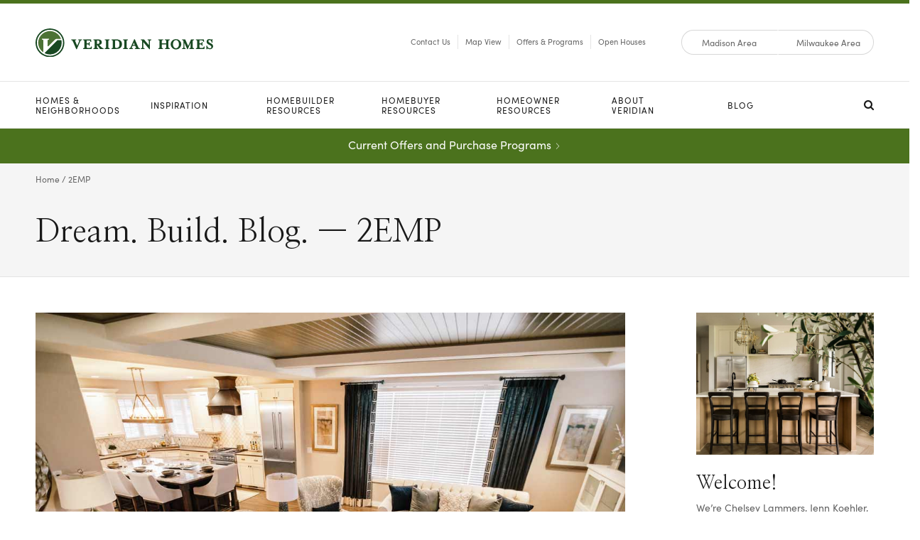

--- FILE ---
content_type: text/html; charset=UTF-8
request_url: https://veridianhomes.com/tag/2emp/
body_size: 14958
content:
<!doctype html>
<html lang="en-US">
<head>
	<meta charset="UTF-8" />
	<meta name="viewport" content="width=device-width, initial-scale=1" />
	<link rel="profile" href="https://gmpg.org/xfn/11" />

	<!-- Meta/OG Tags -->
    <meta property="og:url" content="https://veridianhomes.com/blog/2019/03/05/meet-the-becket-ss-at-the-enclave-at-mequon-preserve/">
    <meta property="og:type" content="article">

	
	<!-- Fonts -->
	<link rel="stylesheet" href="https://use.typekit.net/qne3gcw.css">

	<!-- New Google Font -->
	<link rel="preconnect" href="https://fonts.googleapis.com">
	<link rel="preconnect" href="https://fonts.gstatic.com" crossorigin>
	<link href="https://fonts.googleapis.com/css2?family=Nanum+Myeongjo&display=swap" rel="stylesheet">

	<!-- Modernizr -->
    <script src="https://cdnjs.cloudflare.com/ajax/libs/modernizr/2.8.3/modernizr.min.js"></script>

    <!-- Google Tag Manager -->
	<script>(function(w,d,s,l,i){w[l]=w[l]||[];w[l].push({'gtm.start':
	new Date().getTime(),event:'gtm.js'});var f=d.getElementsByTagName(s)[0],
	j=d.createElement(s),dl=l!='dataLayer'?'&l='+l:'';j.async=true;j.src=
	'https://www.googletagmanager.com/gtm.js?id='+i+dl;f.parentNode.insertBefore(j,f);
	})(window,document,'script','dataLayer','GTM-W5SSMTR');</script>
	<!-- End Google Tag Manager -->

	<!-- WP Head -->
	<script>var veridian = veridian || {};

veridian.validRegions  = ["madison","milwaukee"];
veridian.queryRegion   = '';
veridian.pathRegion    = '';
veridian.defaultRegion = 'madison';</script><meta name='robots' content='index, follow, max-image-preview:large, max-snippet:-1, max-video-preview:-1' />

	<!-- This site is optimized with the Yoast SEO plugin v26.5 - https://yoast.com/wordpress/plugins/seo/ -->
	<title>2EMP | Blog | Veridian Homes</title>
	<link rel="canonical" href="https://veridianhomes.com/tag/2emp/" />
	<meta property="og:locale" content="en_US" />
	<meta property="og:type" content="article" />
	<meta property="og:title" content="2EMP | Blog | Veridian Homes" />
	<meta property="og:url" content="https://veridianhomes.com/tag/2emp/" />
	<meta property="og:site_name" content="Veridian Homes" />
	<meta property="og:image" content="https://veridianhomes.com/app/uploads/2022/05/Veridian-FeatureImage.jpg" />
	<meta property="og:image:width" content="1200" />
	<meta property="og:image:height" content="630" />
	<meta property="og:image:type" content="image/jpeg" />
	<meta name="twitter:card" content="summary_large_image" />
	<meta name="twitter:site" content="@veridianhomes" />
	<script type="application/ld+json" class="yoast-schema-graph">{"@context":"https://schema.org","@graph":[{"@type":"CollectionPage","@id":"https://veridianhomes.com/tag/2emp/","url":"https://veridianhomes.com/tag/2emp/","name":"2EMP | Blog | Veridian Homes","isPartOf":{"@id":"https://veridianhomes.com/#website"},"primaryImageOfPage":{"@id":"https://veridianhomes.com/tag/2emp/#primaryimage"},"image":{"@id":"https://veridianhomes.com/tag/2emp/#primaryimage"},"thumbnailUrl":"https://veridianhomes.com/app/uploads/2019/03/726A1210.jpg","breadcrumb":{"@id":"https://veridianhomes.com/tag/2emp/#breadcrumb"},"inLanguage":"en-US"},{"@type":"ImageObject","inLanguage":"en-US","@id":"https://veridianhomes.com/tag/2emp/#primaryimage","url":"https://veridianhomes.com/app/uploads/2019/03/726A1210.jpg","contentUrl":"https://veridianhomes.com/app/uploads/2019/03/726A1210.jpg","width":1100,"height":780},{"@type":"BreadcrumbList","@id":"https://veridianhomes.com/tag/2emp/#breadcrumb","itemListElement":[{"@type":"ListItem","position":1,"name":"Home","item":"https://veridianhomes.com/"},{"@type":"ListItem","position":2,"name":"2EMP"}]},{"@type":"WebSite","@id":"https://veridianhomes.com/#website","url":"https://veridianhomes.com/","name":"Veridian Homes","description":"Dream. Build. Live.","publisher":{"@id":"https://veridianhomes.com/#organization"},"potentialAction":[{"@type":"SearchAction","target":{"@type":"EntryPoint","urlTemplate":"https://veridianhomes.com/?s={search_term_string}"},"query-input":{"@type":"PropertyValueSpecification","valueRequired":true,"valueName":"search_term_string"}}],"inLanguage":"en-US"},{"@type":"Organization","@id":"https://veridianhomes.com/#organization","name":"Veridian Homes","url":"https://veridianhomes.com/","logo":{"@type":"ImageObject","inLanguage":"en-US","@id":"https://veridianhomes.com/#/schema/logo/image/","url":"https://veridianhomes.com/app/uploads/2022/05/logo-stacked.jpg","contentUrl":"https://veridianhomes.com/app/uploads/2022/05/logo-stacked.jpg","width":650,"height":650,"caption":"Veridian Homes"},"image":{"@id":"https://veridianhomes.com/#/schema/logo/image/"},"sameAs":["https://www.facebook.com/veridianhomes","https://x.com/veridianhomes","https://www.instagram.com/veridianhomes/","https://www.pinterest.com/veridianhomes/","https://www.youtube.com/channel/UCRdrO1EwQwGswcZyCRo0CzQ"]}]}</script>
	<!-- / Yoast SEO plugin. -->


<link rel='dns-prefetch' href='//veridianhomes.com' />
<link rel='dns-prefetch' href='//maps.googleapis.com' />
<link rel='dns-prefetch' href='//cdn.icomoon.io' />
<link rel="alternate" type="application/rss+xml" title="Veridian Homes &raquo; Feed" href="https://veridianhomes.com/feed/" />
<link rel="alternate" type="application/rss+xml" title="Veridian Homes &raquo; Comments Feed" href="https://veridianhomes.com/comments/feed/" />
<link rel="alternate" type="application/rss+xml" title="Veridian Homes &raquo; 2EMP Tag Feed" href="https://veridianhomes.com/tag/2emp/feed/" />
<style id='wp-img-auto-sizes-contain-inline-css'>
img:is([sizes=auto i],[sizes^="auto," i]){contain-intrinsic-size:3000px 1500px}
/*# sourceURL=wp-img-auto-sizes-contain-inline-css */
</style>
<style id='wp-emoji-styles-inline-css'>

	img.wp-smiley, img.emoji {
		display: inline !important;
		border: none !important;
		box-shadow: none !important;
		height: 1em !important;
		width: 1em !important;
		margin: 0 0.07em !important;
		vertical-align: -0.1em !important;
		background: none !important;
		padding: 0 !important;
	}
/*# sourceURL=wp-emoji-styles-inline-css */
</style>
<style id='wp-block-library-inline-css'>
:root{--wp-block-synced-color:#7a00df;--wp-block-synced-color--rgb:122,0,223;--wp-bound-block-color:var(--wp-block-synced-color);--wp-editor-canvas-background:#ddd;--wp-admin-theme-color:#007cba;--wp-admin-theme-color--rgb:0,124,186;--wp-admin-theme-color-darker-10:#006ba1;--wp-admin-theme-color-darker-10--rgb:0,107,160.5;--wp-admin-theme-color-darker-20:#005a87;--wp-admin-theme-color-darker-20--rgb:0,90,135;--wp-admin-border-width-focus:2px}@media (min-resolution:192dpi){:root{--wp-admin-border-width-focus:1.5px}}.wp-element-button{cursor:pointer}:root .has-very-light-gray-background-color{background-color:#eee}:root .has-very-dark-gray-background-color{background-color:#313131}:root .has-very-light-gray-color{color:#eee}:root .has-very-dark-gray-color{color:#313131}:root .has-vivid-green-cyan-to-vivid-cyan-blue-gradient-background{background:linear-gradient(135deg,#00d084,#0693e3)}:root .has-purple-crush-gradient-background{background:linear-gradient(135deg,#34e2e4,#4721fb 50%,#ab1dfe)}:root .has-hazy-dawn-gradient-background{background:linear-gradient(135deg,#faaca8,#dad0ec)}:root .has-subdued-olive-gradient-background{background:linear-gradient(135deg,#fafae1,#67a671)}:root .has-atomic-cream-gradient-background{background:linear-gradient(135deg,#fdd79a,#004a59)}:root .has-nightshade-gradient-background{background:linear-gradient(135deg,#330968,#31cdcf)}:root .has-midnight-gradient-background{background:linear-gradient(135deg,#020381,#2874fc)}:root{--wp--preset--font-size--normal:16px;--wp--preset--font-size--huge:42px}.has-regular-font-size{font-size:1em}.has-larger-font-size{font-size:2.625em}.has-normal-font-size{font-size:var(--wp--preset--font-size--normal)}.has-huge-font-size{font-size:var(--wp--preset--font-size--huge)}.has-text-align-center{text-align:center}.has-text-align-left{text-align:left}.has-text-align-right{text-align:right}.has-fit-text{white-space:nowrap!important}#end-resizable-editor-section{display:none}.aligncenter{clear:both}.items-justified-left{justify-content:flex-start}.items-justified-center{justify-content:center}.items-justified-right{justify-content:flex-end}.items-justified-space-between{justify-content:space-between}.screen-reader-text{border:0;clip-path:inset(50%);height:1px;margin:-1px;overflow:hidden;padding:0;position:absolute;width:1px;word-wrap:normal!important}.screen-reader-text:focus{background-color:#ddd;clip-path:none;color:#444;display:block;font-size:1em;height:auto;left:5px;line-height:normal;padding:15px 23px 14px;text-decoration:none;top:5px;width:auto;z-index:100000}html :where(.has-border-color){border-style:solid}html :where([style*=border-top-color]){border-top-style:solid}html :where([style*=border-right-color]){border-right-style:solid}html :where([style*=border-bottom-color]){border-bottom-style:solid}html :where([style*=border-left-color]){border-left-style:solid}html :where([style*=border-width]){border-style:solid}html :where([style*=border-top-width]){border-top-style:solid}html :where([style*=border-right-width]){border-right-style:solid}html :where([style*=border-bottom-width]){border-bottom-style:solid}html :where([style*=border-left-width]){border-left-style:solid}html :where(img[class*=wp-image-]){height:auto;max-width:100%}:where(figure){margin:0 0 1em}html :where(.is-position-sticky){--wp-admin--admin-bar--position-offset:var(--wp-admin--admin-bar--height,0px)}@media screen and (max-width:600px){html :where(.is-position-sticky){--wp-admin--admin-bar--position-offset:0px}}

/*# sourceURL=wp-block-library-inline-css */
</style><style id='global-styles-inline-css'>
:root{--wp--preset--aspect-ratio--square: 1;--wp--preset--aspect-ratio--4-3: 4/3;--wp--preset--aspect-ratio--3-4: 3/4;--wp--preset--aspect-ratio--3-2: 3/2;--wp--preset--aspect-ratio--2-3: 2/3;--wp--preset--aspect-ratio--16-9: 16/9;--wp--preset--aspect-ratio--9-16: 9/16;--wp--preset--color--black: #000000;--wp--preset--color--cyan-bluish-gray: #abb8c3;--wp--preset--color--white: #FFFFFF;--wp--preset--color--pale-pink: #f78da7;--wp--preset--color--vivid-red: #cf2e2e;--wp--preset--color--luminous-vivid-orange: #ff6900;--wp--preset--color--luminous-vivid-amber: #fcb900;--wp--preset--color--light-green-cyan: #7bdcb5;--wp--preset--color--vivid-green-cyan: #00d084;--wp--preset--color--pale-cyan-blue: #8ed1fc;--wp--preset--color--vivid-cyan-blue: #0693e3;--wp--preset--color--vivid-purple: #9b51e0;--wp--preset--color--dark-gray: #28303D;--wp--preset--color--gray: #39414D;--wp--preset--color--green: #D1E4DD;--wp--preset--color--blue: #D1DFE4;--wp--preset--color--purple: #D1D1E4;--wp--preset--color--red: #E4D1D1;--wp--preset--color--orange: #E4DAD1;--wp--preset--color--yellow: #EEEADD;--wp--preset--gradient--vivid-cyan-blue-to-vivid-purple: linear-gradient(135deg,rgb(6,147,227) 0%,rgb(155,81,224) 100%);--wp--preset--gradient--light-green-cyan-to-vivid-green-cyan: linear-gradient(135deg,rgb(122,220,180) 0%,rgb(0,208,130) 100%);--wp--preset--gradient--luminous-vivid-amber-to-luminous-vivid-orange: linear-gradient(135deg,rgb(252,185,0) 0%,rgb(255,105,0) 100%);--wp--preset--gradient--luminous-vivid-orange-to-vivid-red: linear-gradient(135deg,rgb(255,105,0) 0%,rgb(207,46,46) 100%);--wp--preset--gradient--very-light-gray-to-cyan-bluish-gray: linear-gradient(135deg,rgb(238,238,238) 0%,rgb(169,184,195) 100%);--wp--preset--gradient--cool-to-warm-spectrum: linear-gradient(135deg,rgb(74,234,220) 0%,rgb(151,120,209) 20%,rgb(207,42,186) 40%,rgb(238,44,130) 60%,rgb(251,105,98) 80%,rgb(254,248,76) 100%);--wp--preset--gradient--blush-light-purple: linear-gradient(135deg,rgb(255,206,236) 0%,rgb(152,150,240) 100%);--wp--preset--gradient--blush-bordeaux: linear-gradient(135deg,rgb(254,205,165) 0%,rgb(254,45,45) 50%,rgb(107,0,62) 100%);--wp--preset--gradient--luminous-dusk: linear-gradient(135deg,rgb(255,203,112) 0%,rgb(199,81,192) 50%,rgb(65,88,208) 100%);--wp--preset--gradient--pale-ocean: linear-gradient(135deg,rgb(255,245,203) 0%,rgb(182,227,212) 50%,rgb(51,167,181) 100%);--wp--preset--gradient--electric-grass: linear-gradient(135deg,rgb(202,248,128) 0%,rgb(113,206,126) 100%);--wp--preset--gradient--midnight: linear-gradient(135deg,rgb(2,3,129) 0%,rgb(40,116,252) 100%);--wp--preset--gradient--purple-to-yellow: linear-gradient(160deg, #D1D1E4 0%, #EEEADD 100%);--wp--preset--gradient--yellow-to-purple: linear-gradient(160deg, #EEEADD 0%, #D1D1E4 100%);--wp--preset--gradient--green-to-yellow: linear-gradient(160deg, #D1E4DD 0%, #EEEADD 100%);--wp--preset--gradient--yellow-to-green: linear-gradient(160deg, #EEEADD 0%, #D1E4DD 100%);--wp--preset--gradient--red-to-yellow: linear-gradient(160deg, #E4D1D1 0%, #EEEADD 100%);--wp--preset--gradient--yellow-to-red: linear-gradient(160deg, #EEEADD 0%, #E4D1D1 100%);--wp--preset--gradient--purple-to-red: linear-gradient(160deg, #D1D1E4 0%, #E4D1D1 100%);--wp--preset--gradient--red-to-purple: linear-gradient(160deg, #E4D1D1 0%, #D1D1E4 100%);--wp--preset--font-size--small: 18px;--wp--preset--font-size--medium: 20px;--wp--preset--font-size--large: 24px;--wp--preset--font-size--x-large: 42px;--wp--preset--font-size--extra-small: 16px;--wp--preset--font-size--normal: 20px;--wp--preset--font-size--extra-large: 40px;--wp--preset--font-size--huge: 96px;--wp--preset--font-size--gigantic: 144px;--wp--preset--spacing--20: 0.44rem;--wp--preset--spacing--30: 0.67rem;--wp--preset--spacing--40: 1rem;--wp--preset--spacing--50: 1.5rem;--wp--preset--spacing--60: 2.25rem;--wp--preset--spacing--70: 3.38rem;--wp--preset--spacing--80: 5.06rem;--wp--preset--shadow--natural: 6px 6px 9px rgba(0, 0, 0, 0.2);--wp--preset--shadow--deep: 12px 12px 50px rgba(0, 0, 0, 0.4);--wp--preset--shadow--sharp: 6px 6px 0px rgba(0, 0, 0, 0.2);--wp--preset--shadow--outlined: 6px 6px 0px -3px rgb(255, 255, 255), 6px 6px rgb(0, 0, 0);--wp--preset--shadow--crisp: 6px 6px 0px rgb(0, 0, 0);}:where(.is-layout-flex){gap: 0.5em;}:where(.is-layout-grid){gap: 0.5em;}body .is-layout-flex{display: flex;}.is-layout-flex{flex-wrap: wrap;align-items: center;}.is-layout-flex > :is(*, div){margin: 0;}body .is-layout-grid{display: grid;}.is-layout-grid > :is(*, div){margin: 0;}:where(.wp-block-columns.is-layout-flex){gap: 2em;}:where(.wp-block-columns.is-layout-grid){gap: 2em;}:where(.wp-block-post-template.is-layout-flex){gap: 1.25em;}:where(.wp-block-post-template.is-layout-grid){gap: 1.25em;}.has-black-color{color: var(--wp--preset--color--black) !important;}.has-cyan-bluish-gray-color{color: var(--wp--preset--color--cyan-bluish-gray) !important;}.has-white-color{color: var(--wp--preset--color--white) !important;}.has-pale-pink-color{color: var(--wp--preset--color--pale-pink) !important;}.has-vivid-red-color{color: var(--wp--preset--color--vivid-red) !important;}.has-luminous-vivid-orange-color{color: var(--wp--preset--color--luminous-vivid-orange) !important;}.has-luminous-vivid-amber-color{color: var(--wp--preset--color--luminous-vivid-amber) !important;}.has-light-green-cyan-color{color: var(--wp--preset--color--light-green-cyan) !important;}.has-vivid-green-cyan-color{color: var(--wp--preset--color--vivid-green-cyan) !important;}.has-pale-cyan-blue-color{color: var(--wp--preset--color--pale-cyan-blue) !important;}.has-vivid-cyan-blue-color{color: var(--wp--preset--color--vivid-cyan-blue) !important;}.has-vivid-purple-color{color: var(--wp--preset--color--vivid-purple) !important;}.has-black-background-color{background-color: var(--wp--preset--color--black) !important;}.has-cyan-bluish-gray-background-color{background-color: var(--wp--preset--color--cyan-bluish-gray) !important;}.has-white-background-color{background-color: var(--wp--preset--color--white) !important;}.has-pale-pink-background-color{background-color: var(--wp--preset--color--pale-pink) !important;}.has-vivid-red-background-color{background-color: var(--wp--preset--color--vivid-red) !important;}.has-luminous-vivid-orange-background-color{background-color: var(--wp--preset--color--luminous-vivid-orange) !important;}.has-luminous-vivid-amber-background-color{background-color: var(--wp--preset--color--luminous-vivid-amber) !important;}.has-light-green-cyan-background-color{background-color: var(--wp--preset--color--light-green-cyan) !important;}.has-vivid-green-cyan-background-color{background-color: var(--wp--preset--color--vivid-green-cyan) !important;}.has-pale-cyan-blue-background-color{background-color: var(--wp--preset--color--pale-cyan-blue) !important;}.has-vivid-cyan-blue-background-color{background-color: var(--wp--preset--color--vivid-cyan-blue) !important;}.has-vivid-purple-background-color{background-color: var(--wp--preset--color--vivid-purple) !important;}.has-black-border-color{border-color: var(--wp--preset--color--black) !important;}.has-cyan-bluish-gray-border-color{border-color: var(--wp--preset--color--cyan-bluish-gray) !important;}.has-white-border-color{border-color: var(--wp--preset--color--white) !important;}.has-pale-pink-border-color{border-color: var(--wp--preset--color--pale-pink) !important;}.has-vivid-red-border-color{border-color: var(--wp--preset--color--vivid-red) !important;}.has-luminous-vivid-orange-border-color{border-color: var(--wp--preset--color--luminous-vivid-orange) !important;}.has-luminous-vivid-amber-border-color{border-color: var(--wp--preset--color--luminous-vivid-amber) !important;}.has-light-green-cyan-border-color{border-color: var(--wp--preset--color--light-green-cyan) !important;}.has-vivid-green-cyan-border-color{border-color: var(--wp--preset--color--vivid-green-cyan) !important;}.has-pale-cyan-blue-border-color{border-color: var(--wp--preset--color--pale-cyan-blue) !important;}.has-vivid-cyan-blue-border-color{border-color: var(--wp--preset--color--vivid-cyan-blue) !important;}.has-vivid-purple-border-color{border-color: var(--wp--preset--color--vivid-purple) !important;}.has-vivid-cyan-blue-to-vivid-purple-gradient-background{background: var(--wp--preset--gradient--vivid-cyan-blue-to-vivid-purple) !important;}.has-light-green-cyan-to-vivid-green-cyan-gradient-background{background: var(--wp--preset--gradient--light-green-cyan-to-vivid-green-cyan) !important;}.has-luminous-vivid-amber-to-luminous-vivid-orange-gradient-background{background: var(--wp--preset--gradient--luminous-vivid-amber-to-luminous-vivid-orange) !important;}.has-luminous-vivid-orange-to-vivid-red-gradient-background{background: var(--wp--preset--gradient--luminous-vivid-orange-to-vivid-red) !important;}.has-very-light-gray-to-cyan-bluish-gray-gradient-background{background: var(--wp--preset--gradient--very-light-gray-to-cyan-bluish-gray) !important;}.has-cool-to-warm-spectrum-gradient-background{background: var(--wp--preset--gradient--cool-to-warm-spectrum) !important;}.has-blush-light-purple-gradient-background{background: var(--wp--preset--gradient--blush-light-purple) !important;}.has-blush-bordeaux-gradient-background{background: var(--wp--preset--gradient--blush-bordeaux) !important;}.has-luminous-dusk-gradient-background{background: var(--wp--preset--gradient--luminous-dusk) !important;}.has-pale-ocean-gradient-background{background: var(--wp--preset--gradient--pale-ocean) !important;}.has-electric-grass-gradient-background{background: var(--wp--preset--gradient--electric-grass) !important;}.has-midnight-gradient-background{background: var(--wp--preset--gradient--midnight) !important;}.has-small-font-size{font-size: var(--wp--preset--font-size--small) !important;}.has-medium-font-size{font-size: var(--wp--preset--font-size--medium) !important;}.has-large-font-size{font-size: var(--wp--preset--font-size--large) !important;}.has-x-large-font-size{font-size: var(--wp--preset--font-size--x-large) !important;}
/*# sourceURL=global-styles-inline-css */
</style>

<style id='classic-theme-styles-inline-css'>
/*! This file is auto-generated */
.wp-block-button__link{color:#fff;background-color:#32373c;border-radius:9999px;box-shadow:none;text-decoration:none;padding:calc(.667em + 2px) calc(1.333em + 2px);font-size:1.125em}.wp-block-file__button{background:#32373c;color:#fff;text-decoration:none}
/*# sourceURL=/wp-includes/css/classic-themes.min.css */
</style>
<link rel='stylesheet' id='twenty-twenty-one-custom-color-overrides-css' href='https://veridianhomes.com/app/themes/twentytwentyone/assets/css/custom-color-overrides.css?ver=202505201234' media='all' />
<link rel='stylesheet' id='veridianhomes-vendor-style-css' href='https://veridianhomes.com/app/themes/veridianhomes/css/vendor.min.css?ver=202505201234' media='all' />
<link rel='stylesheet' id='icomoon-css' href='https://cdn.icomoon.io/133463/Veridian/style.css?xfquls&#038;ver=202505201234' media='all' />
<link rel='stylesheet' id='veridianhomes-style-css' href='https://veridianhomes.com/app/themes/veridianhomes/style.css?ver=202505201234' media='all' />
<script src="https://veridianhomes.com/app/themes/veridianhomes/js/initialize-regions.min.js?ver=202505201234" id="initialize-regions-js"></script>
<link rel="https://api.w.org/" href="https://veridianhomes.com/wp-json/" /><link rel="alternate" title="JSON" type="application/json" href="https://veridianhomes.com/wp-json/wp/v2/tags/239" /><link rel="EditURI" type="application/rsd+xml" title="RSD" href="https://veridianhomes.com/wp/xmlrpc.php?rsd" />
<meta name="generator" content="WordPress 6.9" />
<link rel="icon" href="https://veridianhomes.com/app/uploads/2022/05/cropped-Veridian-Favicon-32x32.png" sizes="32x32" />
<link rel="icon" href="https://veridianhomes.com/app/uploads/2022/05/cropped-Veridian-Favicon-192x192.png" sizes="192x192" />
<link rel="apple-touch-icon" href="https://veridianhomes.com/app/uploads/2022/05/cropped-Veridian-Favicon-180x180.png" />
<meta name="msapplication-TileImage" content="https://veridianhomes.com/app/uploads/2022/05/cropped-Veridian-Favicon-270x270.png" />
</head>


<body class="archive tag tag-2emp tag-239 wp-custom-logo wp-embed-responsive wp-theme-twentytwentyone wp-child-theme-veridianhomes is-light-theme no-js hfeed">
	<!-- Google Tag Manager (noscript) -->
	<noscript><iframe src="https://www.googletagmanager.com/ns.html?id=GTM-W5SSMTR"
	height="0" width="0" style="display:none;visibility:hidden"></iframe></noscript>
	<!-- End Google Tag Manager (noscript) -->

	<!-- Facebook App -->
			<script>
		window.fbAsyncInit = function() {
			FB.init({
				appId            : '2296560040496912',
				autoLogAppEvents : true,
				xfbml            : false,
				version          : 'v13.0'
			});
		};
		</script>
		<script async defer src="https://connect.facebook.net/en_US/sdk.js"></script>
		<!-- End Facebook App -->

	<!-- skip link -->
	<a class="skip-link sr-only" href="#content">Skip To Content</a>

	<header class="header container-fluid ">

					<!-- Main Navigation -->
			<div class="container-fluid nav-container">
	<div class="utility">
        <div class="utility-inner row g-0 align-items-center">
    		<div class="main-utility col-12 col-lg">
                <div class="main-utility-inner row align-items-center">
                    <!-- Logo -->
                    <div class="col col-lg logo">
                        <a href="/">
                            <img src="https://veridianhomes.com/app/themes/veridianhomes/img/veridian-logo.svg" alt="Veridian Homes" width="300" height="49">
                        </a>
                    </div>

                    <div class="col-auto d-lg-none mobile-button">
                        <div class='mobile-button-toggle'>
                            <span>
                            </span>
                        </div>
                    </div>

        			<!-- Utility Nav -->
        			<div class="col col-lg-auto d-none d-lg-block utility-nav">
        				<ul class="utility-links row g-0 align-items-center">
        															<li class="col-auto utility-item">
			                                <a class="utility-link" href="https://veridianhomes.com/about/contact/" >
			                                    Contact Us			                                </a>
			                            </li>
																			<li class="col-auto utility-item">
			                                <a class="utility-link" href="https://veridianhomes.com/find/map/" >
			                                    Map View			                                </a>
			                            </li>
																			<li class="col-auto utility-item">
			                                <a class="utility-link" href="https://veridianhomes.com/offers/" >
			                                    Offers &#038; Programs			                                </a>
			                            </li>
																			<li class="col-auto utility-item">
			                                <a class="utility-link" href="https://veridianhomes.com/inspiration/open-houses/" >
			                                    Open Houses			                                </a>
			                            </li>
									                        </ul>
        			</div><!-- utility-nav -->
                </div>
            </div>
            <div class="region-utility col-12 col-lg-auto">
                <div class="region-utility-inner row g-0 align-items-center">
        			<!-- Milwaukee or Madison Selection -->
        			<div class="col-12 col-lg-auto site-region-selector">
        				<div class="region-switch row g-0">
        					<button class="col-6 choice left" name="switch_region" value="madison">
        						<span class="switch-label">
                                    Madison Area
                                </span>
        					</button>
        					<button class="col-6 choice right" name="switch_region" value="milwaukee">
        						<span class="switch-label">
                                    Milwaukee Area
                                </span>
        					</button>
        				</div>
        			</div>
                </div>
    		</div>
		</div>

    </div><!-- /.utility -->

    <div class="container main-nav">
    	        <div class="row main-nav-inner">
			<div class="region-utility mobile-region d-lg-none col-12">
				<div class="region-utility-inner row g-0 align-items-center">
					<!-- Milwaukee or Madison Selection -->
					<div class="col-12 col-lg-auto site-region-selector">
						<div class="region-switch row g-0">
							<button class="col-6 choice left" name="switch_region" value="madison">
								<span class="switch-label">
									Madison Area
								</span>
							</button>
							<button class="col-6 choice right" name="switch_region" value="milwaukee">
								<span class="switch-label">
									Milwaukee Area
								</span>
							</button>
						</div>
					</div>
				</div>
			</div>
            <div class="col">
                <ul class="drop-nav row g-0 align-items-lg-center">
                	
                		
                			
                			<li class="nav-item col-12 col-lg 4986  has-sub" ><!-- class "has-sub" only when it has a sub nav-->
		                        <div class="nav-link-holder row g-0 align-items-center">
		                            <a type="button" id="dropdown_4986" class="nav-link 4986" href="https://veridianhomes.com/find/" >Homes & <br>Neighborhoods</a>
		                        </div>
					        </li>

                		
                			
                			<li class="nav-item col-12 col-lg 4996  has-sub" ><!-- class "has-sub" only when it has a sub nav-->
		                        <div class="nav-link-holder row g-0 align-items-center">
		                            <a type="button" id="dropdown_4996" class="nav-link 4996" href="https://veridianhomes.com/inspiration/" >Inspiration</a>
		                        </div>
					        </li>

                		
                			
                			<li class="nav-item col-12 col-lg homebuilderresources-2  has-sub" ><!-- class "has-sub" only when it has a sub nav-->
		                        <div class="nav-link-holder row g-0 align-items-center">
		                            <a type="button" id="dropdown_homebuilderresources-2" class="nav-link homebuilderresources-2" href="https://veridianhomes.com/builder/" >Homebuilder <br>Resources</a>
		                        </div>
					        </li>

                		
                			
                			<li class="nav-item col-12 col-lg homebuyerresources-2  has-sub" ><!-- class "has-sub" only when it has a sub nav-->
		                        <div class="nav-link-holder row g-0 align-items-center">
		                            <a type="button" id="dropdown_homebuyerresources-2" class="nav-link homebuyerresources-2" href="https://veridianhomes.com/buyer/" >Homebuyer <br>Resources</a>
		                        </div>
					        </li>

                		
                			
                			<li class="nav-item col-12 col-lg homeownerresources-2  has-sub" ><!-- class "has-sub" only when it has a sub nav-->
		                        <div class="nav-link-holder row g-0 align-items-center">
		                            <a type="button" id="dropdown_homeownerresources-2" class="nav-link homeownerresources-2" href="https://veridianhomes.com/owner/" >Homeowner <br>Resources</a>
		                        </div>
					        </li>

                		
                			
                			<li class="nav-item col-12 col-lg aboutveridian-2  has-sub" ><!-- class "has-sub" only when it has a sub nav-->
		                        <div class="nav-link-holder row g-0 align-items-center">
		                            <a type="button" id="dropdown_aboutveridian-2" class="nav-link aboutveridian-2" href="https://veridianhomes.com/about/" >About <br>Veridian</a>
		                        </div>
					        </li>

                		
                			
                			<li class="nav-item col-12 col-lg 5079  has-sub" ><!-- class "has-sub" only when it has a sub nav-->
		                        <div class="nav-link-holder row g-0 align-items-center">
		                            <a type="button" id="dropdown_5079" class="nav-link 5079" href="https://veridianhomes.com/blog/" >Blog</a>
		                        </div>
					        </li>

                		
                	                </ul>
				<div class="sub-nav-holder">
					<div class="sub-nav-holder-inner">
						
                			
                				
                				
                					<div id="sub_dropdown_4986" class="sub-container">
										<div class="sub-container-inner row g-0">
											<ul class="sub-nav col-12 col-lg-6">
												<li class="d-lg-none back-container">
													<button class="back-button">
														<!--name of main nav link -->
														<span class="icon-left-arrow"></span> Back
													</button>
												</li>

			                					
			                						
			                						<li class="map-view" >
														<a href="https://veridianhomes.com/find/map/" >
															Map View														</a>
													</li>

			                					
			                						
			                						<li class="move-in-ready-homes" >
														<a href="https://veridianhomes.com/find/homes/" >
															Move-In Ready Homes														</a>
													</li>

			                					
			                						
			                						<li class="neighborhoods" >
														<a href="https://veridianhomes.com/find/neighborhoods/" >
															Neighborhoods														</a>
													</li>

			                					
			                						
			                						<li class="home-plans" >
														<a href="https://veridianhomes.com/find/plans/" >
															Home Plans														</a>
													</li>

			                					
			                						
			                						<li class="furnished-models" >
														<a href="https://veridianhomes.com/find/models/" >
															Furnished Models														</a>
													</li>

			                					
			                						
			                						<li class="homesites" >
														<a href="https://veridianhomes.com/find/sites/" >
															Homesites														</a>
													</li>

			                					
			                						
			                						<li class="4994" >
														<a href="https://veridianhomes.com/find/haven/" >
															Haven														</a>
													</li>

			                					
			                						
			                						<li class="neighborhood-updates" >
														<a href="https://veridianhomes.com/find/neighborhood-updates/" >
															Neighborhood Updates														</a>
													</li>

			                					
			                				</ul>

			                				
			                					
				                				<div class="menu-cta-container d-none d-lg-block col-lg-6">
													<a class="menu-image-box" href="/find/map/" aria-label="Find Veridian Homes near you. View Map">
														<div class="menu-image" style="background-image: url('https://veridianhomes.com/app/uploads/2022/05/Veridian-Dropdown-Image-1.jpeg');"><!-- use veridian_medium size -->
														</div>
													</a>
													<div class="menu-copy row g-0 align-items-center">
														<p class="col">
															Find Veridian Homes near you.														</p>
														<a class="col-auto button btn-standard" href="/find/map/">
															View Map														</a>
													</div>
												</div>
														                			</div>
			                		</div>

                				
                			
                				
                				
                					<div id="sub_dropdown_4996" class="sub-container">
										<div class="sub-container-inner row g-0">
											<ul class="sub-nav col-12 col-lg-6">
												<li class="d-lg-none back-container">
													<button class="back-button">
														<!--name of main nav link -->
														<span class="icon-left-arrow"></span> Back
													</button>
												</li>

			                					
			                						
			                						<li class="schedule-a-visit" >
														<a href="https://veridianhomes.com/about/contact/get-in-touch/" >
															Request a Visit														</a>
													</li>

			                					
			                						
			                						<li class="open-houses" >
														<a href="https://veridianhomes.com/inspiration/open-houses/" >
															Open Houses														</a>
													</li>

			                					
			                						
			                						<li class="5000" >
														<a href="https://veridianhomes.com/inspiration/studio/" >
															Design Studio														</a>
													</li>

			                					
			                						
			                						<li class="inspiration-gallery" >
														<a href="/inspiration/gallery/" >
															Inspiration Gallery														</a>
													</li>

			                					
			                						
			                						<li class="home-tours" >
														<a href="/inspiration/gallery/?types%5B%5D=virtual-tour" >
															Home Tours														</a>
													</li>

			                					
			                				</ul>

			                				
			                					
				                				<div class="menu-cta-container d-none d-lg-block col-lg-6">
													<a class="menu-image-box" href="/about/contact/get-in-touch/" aria-label="Make a visit to the Veridian Homes Design Studio. Request a Visit">
														<div class="menu-image" style="background-image: url('https://veridianhomes.com/app/uploads/2022/05/Veridian-Dropdown-Image-2.jpg');"><!-- use veridian_medium size -->
														</div>
													</a>
													<div class="menu-copy row g-0 align-items-center">
														<p class="col">
															Make a visit to the Veridian Homes Design Studio.														</p>
														<a class="col-auto button btn-standard" href="/about/contact/get-in-touch/">
															Request a Visit														</a>
													</div>
												</div>
														                			</div>
			                		</div>

                				
                			
                				
                				
                					<div id="sub_dropdown_homebuilderresources-2" class="sub-container">
										<div class="sub-container-inner row g-0">
											<ul class="sub-nav col-12 col-lg-6">
												<li class="d-lg-none back-container">
													<button class="back-button">
														<!--name of main nav link -->
														<span class="icon-left-arrow"></span> Back
													</button>
												</li>

			                					
			                						
			                						<li class="get-started" >
														<a href="https://veridianhomes.com/about/contact/get-in-touch/" >
															Get Started														</a>
													</li>

			                					
			                						
			                						<li class="we-make-building-easy" >
														<a href="https://veridianhomes.com/builder/easy/" >
															We Make Building Easy™														</a>
													</li>

			                					
			                						
			                						<li class="5007" >
														<a href="https://veridianhomes.com/builder/process/" >
															The Veridian Process														</a>
													</li>

			                					
			                						
			                						<li class="5008" >
														<a href="https://veridianhomes.com/builder/partners/" >
															Brand Partners														</a>
													</li>

			                					
			                				</ul>

			                				
			                					
				                				<div class="menu-cta-container d-none d-lg-block col-lg-6">
													<a class="menu-image-box" href="/about/contact/get-in-touch/" aria-label="Ready to build? Let&#039;s get started. Get Started">
														<div class="menu-image" style="background-image: url('https://veridianhomes.com/app/uploads/2022/05/Veridian-Dropdown-Image-3.jpg');"><!-- use veridian_medium size -->
														</div>
													</a>
													<div class="menu-copy row g-0 align-items-center">
														<p class="col">
															Ready to build? Let&#039;s get started.														</p>
														<a class="col-auto button btn-standard" href="/about/contact/get-in-touch/">
															Get Started														</a>
													</div>
												</div>
														                			</div>
			                		</div>

                				
                			
                				
                				
                					<div id="sub_dropdown_homebuyerresources-2" class="sub-container">
										<div class="sub-container-inner row g-0">
											<ul class="sub-nav col-12 col-lg-6">
												<li class="d-lg-none back-container">
													<button class="back-button">
														<!--name of main nav link -->
														<span class="icon-left-arrow"></span> Back
													</button>
												</li>

			                					
			                						
			                						<li class="5052" >
														<a href="https://veridianhomes.com/about/contact/prequalify/" >
															Prequalify														</a>
													</li>

			                					
			                						
			                						<li class="quality-360" >
														<a href="https://veridianhomes.com/buyer/quality360/" >
															Energy Efficiency														</a>
													</li>

			                					
			                						
			                						<li class="5056" >
														<a href="https://veridianhomes.com/buyer/why-now/" >
															Why Buy Now?														</a>
													</li>

			                					
			                						
			                						<li class="5057" >
														<a href="https://veridianhomes.com/buyer/mortgage-partners/" >
															Mortgage Partners														</a>
													</li>

			                					
			                						
			                						<li class="40907" >
														<a href="https://veridianhomes.com/buyer/calculators/" >
															Mortgage Calculator														</a>
													</li>

			                					
			                						
			                						<li class="43411" >
														<a href="https://veridianhomes.com/buyer/self-guided-tours/" >
															Self-Guided Tours														</a>
													</li>

			                					
			                						
			                						<li class="5058" >
														<a href="https://veridianhomes.com/buyer/testimonials/" >
															Homeowner Reviews														</a>
													</li>

			                					
			                				</ul>

			                				
			                					
				                				<div class="menu-cta-container d-none d-lg-block col-lg-6">
													<a class="menu-image-box" href="/about/contact/prequalify/" aria-label="How much home can you afford? Prequalify">
														<div class="menu-image" style="background-image: url('https://veridianhomes.com/app/uploads/2022/05/Veridian-Dropdown-Image-4.jpg');"><!-- use veridian_medium size -->
														</div>
													</a>
													<div class="menu-copy row g-0 align-items-center">
														<p class="col">
															How much home can you afford?														</p>
														<a class="col-auto button btn-standard" href="/about/contact/prequalify/">
															Prequalify														</a>
													</div>
												</div>
														                			</div>
			                		</div>

                				
                			
                				
                				
                					<div id="sub_dropdown_homeownerresources-2" class="sub-container">
										<div class="sub-container-inner row g-0">
											<ul class="sub-nav col-12 col-lg-6">
												<li class="d-lg-none back-container">
													<button class="back-button">
														<!--name of main nav link -->
														<span class="icon-left-arrow"></span> Back
													</button>
												</li>

			                					
			                						
			                						<li class="5061" >
														<a href="https://veridianhomes.com/about/contact/service/" >
															Service Request														</a>
													</li>

			                					
			                						
			                						<li class="5063" >
														<a href="https://veridianhomes.com/owner/home-care/" >
															Home Care														</a>
													</li>

			                					
			                						
			                						<li class="5065" >
														<a href="https://veridianhomes.com/owner/association/" >
															Homeowner &#038; Condo Association														</a>
													</li>

			                					
			                						
			                						<li class="5066" >
														<a href="https://veridianhomes.com/owner/arch-controls/" >
															Architectural Control Committee														</a>
													</li>

			                					
			                						
			                						<li class="5067" >
														<a href="https://veridianhomes.com/owner/photo-contest/" >
															Seasonal Photo Contest														</a>
													</li>

			                					
			                				</ul>

			                				
			                					
				                				<div class="menu-cta-container d-none d-lg-block col-lg-6">
													<a class="menu-image-box" href="/about/contact/service/" aria-label="Got a problem? No problem. Service Request">
														<div class="menu-image" style="background-image: url('https://veridianhomes.com/app/uploads/2022/05/Veridian-Dropdown-Image-5.jpg');"><!-- use veridian_medium size -->
														</div>
													</a>
													<div class="menu-copy row g-0 align-items-center">
														<p class="col">
															Got a problem? No problem.														</p>
														<a class="col-auto button btn-standard" href="/about/contact/service/">
															Service Request														</a>
													</div>
												</div>
														                			</div>
			                		</div>

                				
                			
                				
                				
                					<div id="sub_dropdown_aboutveridian-2" class="sub-container">
										<div class="sub-container-inner row g-0">
											<ul class="sub-nav col-12 col-lg-6">
												<li class="d-lg-none back-container">
													<button class="back-button">
														<!--name of main nav link -->
														<span class="icon-left-arrow"></span> Back
													</button>
												</li>

			                					
			                						
			                						<li class="5071" >
														<a href="https://veridianhomes.com/about/contact/" >
															Contact Us														</a>
													</li>

			                					
			                						
			                						<li class="5073" >
														<a href="https://veridianhomes.com/about/who-we-are/" >
															Who We Are														</a>
													</li>

			                					
			                						
			                						<li class="5075" >
														<a href="https://veridianhomes.com/about/team/" >
															New Home Specialists														</a>
													</li>

			                					
			                						
			                						<li class="5076" >
														<a href="https://veridianhomes.com/about/veridian-difference/" >
															The Veridian Difference														</a>
													</li>

			                					
			                						
			                						<li class="6973" >
														<a href="https://veridianhomes.com/about/awards/" >
															Awards														</a>
													</li>

			                					
			                						
			                						<li class="7671" >
														<a href="https://veridianhomes.com/about/veridian-foundation/" >
															Veridian Homes Foundation														</a>
													</li>

			                					
			                						
			                						<li class="28810" >
														<a href="https://veridianhomes.com/about/generous-home/" >
															The Generous Home														</a>
													</li>

			                					
			                						
			                						<li class="5078" >
														<a href="https://veridianhomes.com/about/careers/" >
															Careers														</a>
													</li>

			                					
			                				</ul>

			                				
			                					
				                				<div class="menu-cta-container d-none d-lg-block col-lg-6">
													<a class="menu-image-box" href="/about/contact/" aria-label="Call, click, or come visit us today. Contact Us">
														<div class="menu-image" style="background-image: url('https://veridianhomes.com/app/uploads/2022/05/Veridian-Dropdown-Image-6.jpg');"><!-- use veridian_medium size -->
														</div>
													</a>
													<div class="menu-copy row g-0 align-items-center">
														<p class="col">
															Call, click, or come visit us today.														</p>
														<a class="col-auto button btn-standard" href="/about/contact/">
															Contact Us														</a>
													</div>
												</div>
														                			</div>
			                		</div>

                				
                			
                				
                				
                					<div id="sub_dropdown_5079" class="sub-container">
										<div class="sub-container-inner row g-0">
											<ul class="sub-nav col-12 col-lg-6">
												<li class="d-lg-none back-container">
													<button class="back-button">
														<!--name of main nav link -->
														<span class="icon-left-arrow"></span> Back
													</button>
												</li>

			                					
			                						
			                						<li class="5083" >
														<a href="https://veridianhomes.com/blog/events/" >
															Events														</a>
													</li>

			                					
			                						
			                						<li class="5084" >
														<a href="https://veridianhomes.com/blog/generous-home/" >
															Generous Home														</a>
													</li>

			                					
			                						
			                						<li class="5081" >
														<a href="https://veridianhomes.com/blog/inspiration/" >
															Inspiration														</a>
													</li>

			                					
			                						
			                						<li class="5082" >
														<a href="https://veridianhomes.com/blog/news/" >
															News														</a>
													</li>

			                					
			                						
			                						<li class="read-the-latest" >
														<a href="https://veridianhomes.com/blog/" >
															All Posts														</a>
													</li>

			                					
			                				</ul>

			                				
			                					
				                				<div class="menu-cta-container d-none d-lg-block col-lg-6">
													<a class="menu-image-box" href="/blog/" aria-label="Dream. Build. Blog. Read The Latest">
														<div class="menu-image" style="background-image: url('https://veridianhomes.com/app/uploads/2022/05/Veridian-Dropdown-Image-7.jpg');"><!-- use veridian_medium size -->
														</div>
													</a>
													<div class="menu-copy row g-0 align-items-center">
														<p class="col">
															Dream. Build. Blog.														</p>
														<a class="col-auto button btn-standard" href="/blog/">
															Read The Latest														</a>
													</div>
												</div>
														                			</div>
			                		</div>

                				
                			
                							</div>
				</div>
            </div>
            <div class="col-12 col-lg-auto search-col">
				<div class="search-container row g-0 align-items-center">
					<div class="d-none d-lg-block col-auto" id="search-toggle">
                        <span class="icon-search"></span>
					</div>
                    <form role="search" method="get" class="search-form" action="https://veridianhomes.com/">
	<label for="search-form-1" class="screen-reader-text">Search for:</label>
	<input type="search" id="search-form-1" placeholder="" class="search-field" value="" name="s">
	<button type="submit" class="search-submit" aria-label="submit"><span class="icon-search"></span></button>
</form>
				</div>
			</div>
            <div class="col-12 d-lg-none mobile-utility-nav">
                <ul class="utility-links">
                									<li class="utility-item">
	                                <a class="utility-link" href="https://veridianhomes.com/about/contact/" >
	                                    Contact Us	                                </a>
	                            </li>
															<li class="utility-item">
	                                <a class="utility-link" href="https://veridianhomes.com/find/map/" >
	                                    Map View	                                </a>
	                            </li>
															<li class="utility-item">
	                                <a class="utility-link" href="https://veridianhomes.com/offers/" >
	                                    Offers &#038; Programs	                                </a>
	                            </li>
															<li class="utility-item">
	                                <a class="utility-link" href="https://veridianhomes.com/inspiration/open-houses/" >
	                                    Open Houses	                                </a>
	                            </li>
							                </ul>
            </div>

		</div>

    </div>
</div> <!-- /.nav-container -->

			<!-- Banner -->
				<div class="site-banner">
					<a href="/offers/" class="banner-link container">
				<p class="banner-text">
					Current Offers and Purchase Programs <span class="icon-right-arrow"></span>
				</p>
			</a>
			</div>
		
		<!-- Mobile Navigation -->
		
		
<div class="breadcrumb-section color-dark">
	<div class="breadcrumb-inner container ">

	<span><span><a href="https://veridianhomes.com/">Home</a></span> / <span class="breadcrumb_last" aria-current="page">2EMP</span></span>	</div>
</div>
	</header>

    <!-- main site container -->
    <main class="container-fluid site-container">
		<div class="special-overlay">
		</div>

		<!-- Page Hero -->
		
<div class="listing-page">
	<div class="listing-page-inner">
		<div class="listing-top blog-headline">
			<div class="top-inner container-padding page-headline">
				<h1 class="default-headline">
					<span class="headline-inner">
						Dream. Build. Blog. &mdash; 													2EMP											</span>
				</h1>
			</div>
		</div>
		<div class="listing-bottom blog-bottom">
			<div class="bottom-inner row g-0">
				<div class="category-section d-lg-none col-12">
					<div class="category-section-inner">
						<div class="category-toggle container-padding">
							<button class="toggle d-lg-none">Categories <span class="icon">+</span></button>
						</div>
						<div class="categories">
							<div class="actions container-padding d-lg-none row g-0 align-items-center justify-content-center">
								<button class="close col-auto">
									Close
								</button>
							</div>
							<h2>Categories</h2>
							<ul class="category-list">
								<li class="category">
									<a href="/blog/" class="cat-link "><!--active class-->
										View All
									</a>
								</li>
																																			<li class="category">
											<a href="https://veridianhomes.com/blog/events/" class="cat-link ">
												Events											</a>
										</li>
																			<li class="category">
											<a href="https://veridianhomes.com/blog/generous-home/" class="cat-link ">
												Generous Home											</a>
										</li>
																			<li class="category">
											<a href="https://veridianhomes.com/blog/inspiration/" class="cat-link ">
												Inspiration											</a>
										</li>
																			<li class="category">
											<a href="https://veridianhomes.com/blog/news/" class="cat-link ">
												News											</a>
										</li>
																								</ul>
						</div>
					</div>
				</div>
				<div class="listings-pane blog-listing-pane col-12 col-lg">
					<div class="listing-inner row g-0" data-js="post-listing" data-last-page="true">

													
							
	<!-- pulled out first one because its slightly different -->
	<div class="blog-block col-12" data-js="post">
		<div class="share-overlay"><!-- this is only on the first one? also, its a little janky, but it works -->
			<div class="share-container d-none d-lg-flex row g-0 align-items-center justify-content-between">
				<span class="label col-auto">Share This:</span>
				<a class="share-icon js-share-link fb-share col-auto" href="#" aria-label="Share on Facebook" role="button"><span class="icon-facebook"></span></a>
				<a class="share-icon js-share-link twitter-share col-auto" href="#" aria-label="Share on Twitter" role="button"><span class="icon-twitter"></span></a>
				<a class="share-icon js-share-link pinterest-share col-auto" href="#" aria-label="Share on Pinterest" role="button"><span class="icon-pinterest-p"></span></a>
				<a class="share-icon js-share-link houzz-share col-auto" href="#" aria-label="Share on Houzz" role="button"><span class="icon-houzz"></span></a>
				<a class="share-icon js-share-link email-share col-auto" href="#" aria-label="Share by Email" role="button"><span class="icon-envelope"></span></a>
			</div>
		</div>
		<div class="blog-block-inner">
			<a href="https://veridianhomes.com/blog/2019/03/05/meet-the-becket-ss-at-the-enclave-at-mequon-preserve/">
				<div class="block-top">
					<div class="post-image"  style="background:url('https://veridianhomes.com/app/uploads/2019/03/726A1210.jpg');"></div>
				</div>
			</a>
			<div class="block-bottom post-copy">
				<div class="copy-inner">
					<div class="post-meta row g-0">
						<span class="cat col-auto"><a href="">Inspiration</a></span><span class="divider col-auto">&nbsp;|&nbsp;</span><span class="date col-auto">March 5, 2019</span><span class="divider col-auto">&nbsp;|&nbsp;</span><span class="author col-auto">By <span class="green"><a href="https://veridianhomes.com/author/clammers/">Chelsey Lammers</a></span></span>					</div>
					<a href="https://veridianhomes.com/blog/2019/03/05/meet-the-becket-ss-at-the-enclave-at-mequon-preserve/">
						<div class="post-title">
							<h4>
								MEET “THE BECKET SS” AT THE ENCLAVE AT MEQUON PRESERVE							</h4>
						</div>
													<p class="copy"><!-- Only on the first post, limit the character count approx 3 lines-->
								Every so often we like to highlight one of our furnished models. Lucky for us, we have quite a few of these beauties to choose fro							</p>
											</a>
				</div>
			</div>
		</div>
	</div>


													
					</div>
				</div>

				<div class="blog-sidebar-pane col-12 col-lg-auto">

					
<div class="blog-sidebar-inner">
    <div class="top-section">
        <div class="top-image">
            <div class="img" style="background:url('https://veridianhomes.com/app/uploads/2025/12/mpOtWe9Y.jpeg')"></div>
        </div>
        <h2>Welcome!</h2>
        <p><p>We’re <a href="/author/clammers/">Chelsey Lammers</a>, <a href="/author/jkoehler/">Jenn Koehler</a>, <a href="/author/mmccombs/">Meg McCombs</a>, and <a href="https://veridianhomes.com/author/rcorpus/">Rachel Ayres</a> the voices behind the Veridian Homes Blog. Our mission is to bring you inspiring, yet attainable, content for your current (or future) Veridian Home, and have some fun along the way.</p>
</p>
    </div>
    <div class="middle-section">
        <h2>Categories</h2>
        <ul class="categories">
            <li class="category">
                <a href="/blog/" class="cat-link "><!--active class-->
                    View All
                </a>
            </li>
                                                            <li class="category">
                        <a href="https://veridianhomes.com/blog/events/" class="cat-link ">
                            Events                        </a>
                    </li>
                                    <li class="category">
                        <a href="https://veridianhomes.com/blog/generous-home/" class="cat-link ">
                            Generous Home                        </a>
                    </li>
                                    <li class="category">
                        <a href="https://veridianhomes.com/blog/inspiration/" class="cat-link ">
                            Inspiration                        </a>
                    </li>
                                    <li class="category">
                        <a href="https://veridianhomes.com/blog/news/" class="cat-link ">
                            News                        </a>
                    </li>
                                    </ul>
        <div class="image-links">

            <a href="/inspiration/gallery/" class="image-link">
                <div class="img" style="background:url('https://veridianhomes.com/app/themes/veridianhomes/img/blog-sidebar-02.jpg');"></div><!-- use veridian_small size -->
                <div class="link-inner row g-0 align-items-center justify-content-center">
                    <div class="copy-container col-auto">
                        <div class="decoration-area">
                            <img class="decoration" src="https://veridianhomes.com/app/themes/veridianhomes/img/side-bar-icon-01.png" />
                        </div>
                        <p class="cta">
                            View Our
                        </p>
                        <p class="action-item">
                            Inspiration Gallery
                        </p>
                    </div>
                </div>
            </a>

            <a href="https://www.pinterest.com/veridianhomes" class="image-link">
                <div class="img" style="background:url('https://veridianhomes.com/app/themes/veridianhomes/img/blog-sidebar-03.jpg');"></div><!-- use veridian_small size -->
                <div class="link-inner row g-0 align-items-center justify-content-center">
                    <div class="copy-container col-auto">
                        <div class="decoration-area">
                            <img class="decoration" src="https://veridianhomes.com/app/themes/veridianhomes/img/side-bar-icon-02.png" />
                        </div>
                        <p class="cta">
                            Follow Us On
                        </p>
                        <p class="action-item">
                            Pinterest
                        </p>
                    </div>
                </div>
            </a>

            <a href="http://www.houzz.com/pro/veridianhomes/veridian-homes" class="image-link">
                <div class="img" style="background:url('https://veridianhomes.com/app/themes/veridianhomes/img/blog-sidebar-04.jpg');"></div><!-- use veridian_small size -->
                <div class="link-inner row g-0 align-items-center justify-content-center">
                    <div class="copy-container col-auto">
                        <div class="decoration-area">
                            <img class="decoration" src="https://veridianhomes.com/app/themes/veridianhomes/img/side-bar-icon-03.png" />
                        </div>
                        <p class="cta">
                            Find Us On
                        </p>
                        <p class="action-item">
                            HOUZZ
                        </p>
                    </div>
                </div>
            </a>

            <a href="https://www.instagram.com/veridianhomes/" class="image-link">
                <div class="img" style="background:url('https://veridianhomes.com/app/themes/veridianhomes/img/blog-sidebar-05.jpg');"></div><!-- use veridian_small size -->
                <div class="link-inner row g-0 align-items-center justify-content-center">
                    <div class="copy-container col-auto">
                        <div class="decoration-area">
                            <img class="decoration" src="https://veridianhomes.com/app/themes/veridianhomes/img/side-bar-icon-04.png" />
                        </div>
                        <p class="cta">
                            Follow Us On
                        </p>
                        <p class="action-item">
                            Instagram
                        </p>
                    </div>
                </div>
            </a>

        </div>
    </div>

    <div class="bottom-section">
        <div class="mailing-list">
            <h2>Join Our Mailing List</h2>
            <p>Enter your email to receive updates.</p>
            <div class="content_hubspot_form">
                <div class="input-holder">
                    <!--[if lte IE 8]>
                    <script charset="utf-8" type="text/javascript" src="//js.hsforms.net/forms/v2-legacy.js"></script>
                    <![endif]-->
                    <script charset="utf-8" type="text/javascript" src="//js.hsforms.net/forms/v2.js"></script>
                    <script>
                      hbspt.forms.create({
                        region: "na1",
                        portalId: "21029701",
                        formId: "13103895-9736-46cd-969b-f1777b15f57b"
                    });
                    </script>
                </div>
            </div>

            <p class="fine-print">
                By submitting this form, you are consenting to receive marketing emails from Veridian Homes.
            </p>
        </div>
                            <div class="events-callout">
                <h2>Upcoming Events</h2>
                <a class="button btn-standard" href="https://veridianhomes.com/blog/events/">View Events</a>
            </div>
            </div>
</div>

				</div>
			</div>
		</div>
	</div>
</div>

<div class="email-signup-wrapper" data-js="email-popup" data-ver-hbspt-id="32b9df30-9ab3-4f10-8b8a-a3475708827f">
  <div class="email-signup-holder">
    <div class="email-signup-box" data-js="email-popup-modal">
      <div class="email-sightup-top row g-0 align-items-center justify-content-end">
        <p class="col-auto">
            Veridian Homes
        </p>
        <div class="close col-auto" data-js="email-popup-close">
          <span class="icon-close"></span>
        </div>

        <img src="https://veridianhomes.com/app/themes/veridianhomes/img/VER-circle.png" width="55" height="55" />
      </div>
      <div class="email-signup-body">
                        <h2 data-js="email-popup-headline" data-title="MEET “THE BECKET SS” AT THE ENCLAVE AT MEQUON PRESERVE">Join Our Mailing List</h2>
                                <p>Enter your email to receive offers and updates from Veridian Homes.</p>
          
          <div class="content_hubspot_form">
              <div class="input-holder">
                  <!--[if lte IE 8]>
                  <script charset="utf-8" type="text/javascript" src="//js.hsforms.net/forms/v2-legacy.js"></script>
                  <![endif]-->
                  <script charset="utf-8" type="text/javascript" src="//js.hsforms.net/forms/v2.js"></script>
                  <script>
                    hbspt.forms.create({
                      region: "na1",
                      portalId: "21029701",
                      formId: "32b9df30-9ab3-4f10-8b8a-a3475708827f"
                  });
                  </script>
              </div>
          </div>
      </div>
    </div>
  </div>
</div>

	</main><!-- /.container-fluid.site-container -->

	<footer class="container-fluid">

		
			
				<!-- Footer CTAs -->
				<div class="lifestyle-cta-container footer-cta">
	<div class="lifestyle-cta-inner">
		<div class="cta-section container">
			<div class="cta-section-inner row g-0 justify-content-lg-end">
				<a href="/about/contact/" class="copy-section col-12 col-lg-auto">
					<h3 class="lifestyle-headline">
						Visit Today
					</h3>
					<p class="lifestyle-copy">
						Our New Home Specialists are available seven days a week to answer any of your questions.
					</p>
					<p class="cta">
						Contact Us
						<span class="link-accent"></span>
					</p>
				</a>
			</div>
		</div>
		<div class="lifestyle-image-section">
			<div class="lifestyle-image"  style="background:url('https://veridianhomes.com/app/themes/veridianhomes/img/footer-fpo-01.jpg');"><!-- use veridian_large size -->
			</div>
		</div>
	</div>
</div>

			
			<!-- Footer Nav -->
			<div class="container-fluid footer">
	<div class="footer-inner">

		
<div class="row g-0 footer-signup align-items-center justify-content-center">
	<div class="col-12 container-padding">
					<h2>Join Our Mailing List</h2>
						<p>Enter your email to receive offers and updates from Veridian Homes.</p>
				<div class="content_hubspot_form">
			<div class="input-holder">
				<!--[if lte IE 8]>
				<script charset="utf-8" type="text/javascript" src="//js.hsforms.net/forms/v2-legacy.js"></script>
				<![endif]-->
				<script charset="utf-8" type="text/javascript" src="//js.hsforms.net/forms/v2.js"></script>
				<script>
				  hbspt.forms.create({
					region: "na1",
					portalId: "21029701",
					formId: "ee6addc7-1856-4593-9c66-678db6c32856"
				});
				</script>
			</div>
		</div>
			</div>
</div>

		<div class="row footer-contact align-items-center justify-content-center">
            <div class="col-12 col-lg-auto footer-logo">
                <a href="/"><img src="https://veridianhomes.com/app/themes/veridianhomes/img/logos/logo-stacked.svg" alt="Veridian Homes. Dream. Build. Live. Madison. Milwaukee." width="152" height="150"></a>
            </div>
			<div class="col-12 col-lg-auto order-lg-first footer-region">
                <h4>Madison Area</h4>
                                <div class="contact-details">
                    <p><a href="tel:(608) 226-3000">(608) 226-3000</a></p>
                    <p>6801 South Towne Drive</p>
                    <p>Madison, WI 53713</p>
                </div>
			</div>
			<div class="col-12 col-lg-auto footer-region">
                <h4>Milwaukee Area</h4>
                                <div class="contact-details">
                    <p><a href="tel:(262) 252-3303">(262) 252-3303</a></p>
                    <p>W199N5539 Boxwood Blvd</p>
                    <p>Menomonee Falls, WI 53051</p>
                </div>
			</div>
		</div>

							<div class="row g-0 social">
				<div class="col">
					<ul class="social-links row g-0 align-items-center justify-content-center">
													<li class="social-item col-auto"><a class="social-link" href="https://veridianhomes.com/blog/" ><span class="icon-blog-wide" role="img" aria-label="Blog"></span></a></li>
													<li class="social-item col-auto"><a class="social-link" href="https://www.facebook.com/veridianhomes" target="_blank"><span class="icon-facebook" role="img" aria-label="Facebook"></span></a></li>
													<li class="social-item col-auto"><a class="social-link" href="https://www.instagram.com/veridianhomes/" target="_blank"><span class="icon-instagram" role="img" aria-label="Instagram"></span></a></li>
													<li class="social-item col-auto"><a class="social-link" href="https://www.youtube.com/channel/UCRdrO1EwQwGswcZyCRo0CzQ" target="_blank"><span class="icon-youtube-play" role="img" aria-label="YouTube"></span></a></li>
													<li class="social-item col-auto"><a class="social-link" href="https://www.pinterest.com/veridianhomes/" target="_blank"><span class="icon-pinterest-p" role="img" aria-label="Pinterest"></span></a></li>
													<li class="social-item col-auto"><a class="social-link" href="https://www.houzz.com/pro/veridianhomes/veridian-homes" target="_blank"><span class="icon-houzz" role="img" aria-label="Houzz"></span></a></li>
													<li class="social-item col-auto"><a class="social-link" href="https://twitter.com/veridianhomes" target="_blank"><span class="icon-twitter" role="img" aria-label="Twitter"></span></a></li>
											</ul>
				</div>
			</div>
		
							<div class="row links">
				<div class="col">
					<ul class="footer-links row align-items-lg-center justify-content-lg-center">
													<li class="footer-link col-12 col-lg-auto"><a href="https://veridianhomes.com/" >© Veridian Homes, LLC</a></li>
													<li class="footer-link col-12 col-lg-auto"><a href="https://veridianhomes.com/about/contact/" >Contact Us</a></li>
													<li class="footer-link col-12 col-lg-auto"><a href="https://veridianhomes.com/about/careers/" >Careers</a></li>
													<li class="footer-link col-12 col-lg-auto"><a href="https://veridianhomes.com/about/contact/feedback/" >Feedback</a></li>
													<li class="footer-link col-12 col-lg-auto"><a href="https://veridianhomes.com/sitemap/" >Sitemap</a></li>
													<li class="footer-link col-12 col-lg-auto"><a href="https://veridianhomes.com/privacy/" >Privacy Policy</a></li>
													<li class="footer-link col-12 col-lg-auto"><a href="https://veridianhomes.com/terms/" >Terms of Service</a></li>
											</ul>
				</div>
			</div>
		
							<div class="row g-0 justify-content-center avid avid-cta">
				<a class="col-auto" href="https://www.zillow.com/home-builder-profile/veridian-homes/13743/madison-wi/822133/" target="_blank">
    <img src="/app/themes/veridianhomes/img/ver-zillow-footer.jpg" alt="Homeowner reviews on Zillow: 4.4 stars. View all. Customer satisfaction data collected by Avid Ratings. Verified 100%." width="2500" height="833">
</a>			</div>
		
							<div class="row g-0 align-items-center justify-content-center business-logos">
									<div class="business-logo col-3 col-lg-auto">
		                <a class="logo-link" href="http://www.bbb.org/wisconsin/business-reviews/home-builders/veridian-homes-llc-in-monona-wi-38000094?bluerefx=1" target="_blank">
		                			                			                		<img class="logo-img" src="https://veridianhomes.com/app/uploads/2022/05/bbb-dark.svg" alt="BBB Accredited Business" height="64" width="39">
		                			                </a>
		            </div>
									<div class="business-logo col-3 col-lg-auto">
		                <a class="logo-link" href="https://veridianhomes.com/buyer/quality360/" >
		                			                			                		<img class="logo-img" src="https://veridianhomes.com/app/uploads/2022/05/green-built-dark.svg" alt="Green Built Home" height="64" width="64">
		                			                </a>
		            </div>
									<div class="business-logo col-3 col-lg-auto">
		                <a class="logo-link" href="https://veridianhomes.com/buyer/quality360/" >
		                			                			                		<img class="logo-img" src="https://veridianhomes.com/app/uploads/2022/05/energy-star-dark.svg" alt="Energy Star Partner" height="64" width="52">
		                			                </a>
		            </div>
									<div class="business-logo col-3 col-lg-auto">
		                <a class="logo-link" href="https://veridianhomes.com/about/awards/" >
		                			                			                		<img class="logo-img" src="https://veridianhomes.com/app/uploads/2022/05/nboy-dark.svg" alt="National Builder of the Year 2008" height="51" width="95">
		                			                </a>
		            </div>
									<div class="business-logo col-3 col-lg-auto">
		                <a class="logo-link" href="https://veridianhomes.com/about/awards/" >
		                			                			                		<img class="logo-img" src="https://veridianhomes.com/app/uploads/2022/05/ha-dark.svg" alt="Energy Value Housing Award - Gold Winner" height="75" width="50">
		                			                </a>
		            </div>
									<div class="business-logo col-3 col-lg-auto">
		                <a class="logo-link" href="https://veridianhomes.com/buyer/quality360/" >
		                			                			                		<img class="logo-img" src="https://veridianhomes.com/app/uploads/2022/05/foe-dark.svg" alt="Focus on Energy" height="39" width="158">
		                			                </a>
		            </div>
									<div class="business-logo col-3 col-lg-auto">
		                <a class="logo-link" href="https://veridianhomes.com/about/awards/" >
		                			                			                		<img class="logo-img" src="https://veridianhomes.com/app/uploads/2022/05/nhq-dark.svg" alt="National Housing Quality Awards" height="66" width="66">
		                			                </a>
		            </div>
									<div class="business-logo col-3 col-lg-auto">
		                <a class="logo-link" href="http://dnr.wi.gov/topic/GreenTier/Participants/VeridianHomes.html" target="_blank">
		                			                			                		<img class="logo-img" src="https://veridianhomes.com/app/uploads/2022/05/green-tier-dark.svg" alt="Green Tier" height="67" width="62">
		                			                </a>
		            </div>
							</div>
		
							<div class="container-padding disclaimer">
				<p>The information, text, graphics and links provided herein are provided by Veridian Homes as a convenience to its customers. Veridian Homes does not warrant the accuracy or completeness of the information, text, graphics, links and other items contained on this server or any other server. All prices, promotions and specifications are subject to change at any time without notice based on the discretion of Veridian Homes.</p>
			</div>
			</div>
</div>
		

	</footer>

	
	<script type="speculationrules">
{"prefetch":[{"source":"document","where":{"and":[{"href_matches":"/*"},{"not":{"href_matches":["/wp/wp-*.php","/wp/wp-admin/*","/app/uploads/*","/app/*","/app/plugins/*","/app/themes/veridianhomes/*","/app/themes/twentytwentyone/*","/*\\?(.+)"]}},{"not":{"selector_matches":"a[rel~=\"nofollow\"]"}},{"not":{"selector_matches":".no-prefetch, .no-prefetch a"}}]},"eagerness":"conservative"}]}
</script>
<script>
document.body.classList.remove('no-js');
//# sourceURL=twenty_twenty_one_supports_js
</script>
<script>
		if ( -1 !== navigator.userAgent.indexOf('MSIE') || -1 !== navigator.appVersion.indexOf('Trident/') ) {
			document.body.classList.add('is-IE');
		}
	//# sourceURL=twentytwentyone_add_ie_class
</script>
<script id="twenty-twenty-one-ie11-polyfills-js-after">
( Element.prototype.matches && Element.prototype.closest && window.NodeList && NodeList.prototype.forEach ) || document.write( '<script src="https://veridianhomes.com/app/themes/twentytwentyone/assets/js/polyfills.js?ver=202505201234"></scr' + 'ipt>' );
//# sourceURL=twenty-twenty-one-ie11-polyfills-js-after
</script>
<script src="https://veridianhomes.com/app/themes/twentytwentyone/assets/js/responsive-embeds.js?ver=202505201234" id="twenty-twenty-one-responsive-embeds-script-js"></script>
<script src="https://veridianhomes.com/app/themes/veridianhomes/js/save-wp-jquery.js?ver=202505201234" id="veridianhomes-save-wp-jquery-js"></script>
<script src="https://maps.googleapis.com/maps/api/js?key=AIzaSyC1mPgpvOXfLfBuisM6aXo865pMj38MXF0&amp;v=weekly&amp;ver=6.9" id="veridianhomes-google-maps-js-js"></script>
<script src="https://veridianhomes.com/app/themes/veridianhomes/js/vendor.min.js?ver=202505201234" id="veridianhomes-vendor-js-js"></script>
<script src="https://veridianhomes.com/app/themes/veridianhomes/js/main.min.js?ver=202505201234" id="veridianhomes-main-js"></script>
<script id="wp-emoji-settings" type="application/json">
{"baseUrl":"https://s.w.org/images/core/emoji/17.0.2/72x72/","ext":".png","svgUrl":"https://s.w.org/images/core/emoji/17.0.2/svg/","svgExt":".svg","source":{"concatemoji":"https://veridianhomes.com/wp/wp-includes/js/wp-emoji-release.min.js?ver=6.9"}}
</script>
<script type="module">
/*! This file is auto-generated */
const a=JSON.parse(document.getElementById("wp-emoji-settings").textContent),o=(window._wpemojiSettings=a,"wpEmojiSettingsSupports"),s=["flag","emoji"];function i(e){try{var t={supportTests:e,timestamp:(new Date).valueOf()};sessionStorage.setItem(o,JSON.stringify(t))}catch(e){}}function c(e,t,n){e.clearRect(0,0,e.canvas.width,e.canvas.height),e.fillText(t,0,0);t=new Uint32Array(e.getImageData(0,0,e.canvas.width,e.canvas.height).data);e.clearRect(0,0,e.canvas.width,e.canvas.height),e.fillText(n,0,0);const a=new Uint32Array(e.getImageData(0,0,e.canvas.width,e.canvas.height).data);return t.every((e,t)=>e===a[t])}function p(e,t){e.clearRect(0,0,e.canvas.width,e.canvas.height),e.fillText(t,0,0);var n=e.getImageData(16,16,1,1);for(let e=0;e<n.data.length;e++)if(0!==n.data[e])return!1;return!0}function u(e,t,n,a){switch(t){case"flag":return n(e,"\ud83c\udff3\ufe0f\u200d\u26a7\ufe0f","\ud83c\udff3\ufe0f\u200b\u26a7\ufe0f")?!1:!n(e,"\ud83c\udde8\ud83c\uddf6","\ud83c\udde8\u200b\ud83c\uddf6")&&!n(e,"\ud83c\udff4\udb40\udc67\udb40\udc62\udb40\udc65\udb40\udc6e\udb40\udc67\udb40\udc7f","\ud83c\udff4\u200b\udb40\udc67\u200b\udb40\udc62\u200b\udb40\udc65\u200b\udb40\udc6e\u200b\udb40\udc67\u200b\udb40\udc7f");case"emoji":return!a(e,"\ud83e\u1fac8")}return!1}function f(e,t,n,a){let r;const o=(r="undefined"!=typeof WorkerGlobalScope&&self instanceof WorkerGlobalScope?new OffscreenCanvas(300,150):document.createElement("canvas")).getContext("2d",{willReadFrequently:!0}),s=(o.textBaseline="top",o.font="600 32px Arial",{});return e.forEach(e=>{s[e]=t(o,e,n,a)}),s}function r(e){var t=document.createElement("script");t.src=e,t.defer=!0,document.head.appendChild(t)}a.supports={everything:!0,everythingExceptFlag:!0},new Promise(t=>{let n=function(){try{var e=JSON.parse(sessionStorage.getItem(o));if("object"==typeof e&&"number"==typeof e.timestamp&&(new Date).valueOf()<e.timestamp+604800&&"object"==typeof e.supportTests)return e.supportTests}catch(e){}return null}();if(!n){if("undefined"!=typeof Worker&&"undefined"!=typeof OffscreenCanvas&&"undefined"!=typeof URL&&URL.createObjectURL&&"undefined"!=typeof Blob)try{var e="postMessage("+f.toString()+"("+[JSON.stringify(s),u.toString(),c.toString(),p.toString()].join(",")+"));",a=new Blob([e],{type:"text/javascript"});const r=new Worker(URL.createObjectURL(a),{name:"wpTestEmojiSupports"});return void(r.onmessage=e=>{i(n=e.data),r.terminate(),t(n)})}catch(e){}i(n=f(s,u,c,p))}t(n)}).then(e=>{for(const n in e)a.supports[n]=e[n],a.supports.everything=a.supports.everything&&a.supports[n],"flag"!==n&&(a.supports.everythingExceptFlag=a.supports.everythingExceptFlag&&a.supports[n]);var t;a.supports.everythingExceptFlag=a.supports.everythingExceptFlag&&!a.supports.flag,a.supports.everything||((t=a.source||{}).concatemoji?r(t.concatemoji):t.wpemoji&&t.twemoji&&(r(t.twemoji),r(t.wpemoji)))});
//# sourceURL=https://veridianhomes.com/wp/wp-includes/js/wp-emoji-loader.min.js
</script>

		<!--
    <script id="php-datalayer-events">
        //document ready
        jQuery(function ($) {
            var phpEvents = ,
                i;

            dataLayer = dataLayer || [];

            for (i = 0; i < phpEvents.length; i++) {
                dataLayer.push(phpEvents[i]);
            }
        });
    </script>
	-->


</body>
</html>


--- FILE ---
content_type: text/css
request_url: https://tags.srv.stackadapt.com/sa.css
body_size: -11
content:
:root {
    --sa-uid: '0-40dc034c-3bf4-57db-4684-26803d3c5bbe';
}

--- FILE ---
content_type: image/svg+xml
request_url: https://veridianhomes.com/app/uploads/2022/05/foe-dark.svg
body_size: 2575
content:
<?xml version="1.0" encoding="UTF-8"?> <svg xmlns="http://www.w3.org/2000/svg" viewBox="0 0 158.34 39.89"><defs><style>.cls-1{fill:#646464;}</style></defs><title>foe-dark</title><g id="Layer_2" data-name="Layer 2"><g id="Layer_1-2" data-name="Layer 1"><path class="cls-1" d="M37.65,14.38H40v-.63c0-1.84,1.1-2.36,3.43-2.36.52,0,1,0,1.57.08v1.71c-.45,0-.88-.07-1.33-.07-1.06,0-1.55.24-1.55.93v.34H45v1.69H42.08v6.11H40V16.07H37.65Z"></path><path class="cls-1" d="M45.58,18.15c0,2.77,1.35,4.31,3.57,4.31s3.58-1.56,3.58-4.31-1.37-4.32-3.59-4.32-3.56,1.56-3.56,4.32m3.57-2.53c.9,0,1.43.87,1.43,2.52s-.53,2.52-1.43,2.52-1.42-.87-1.42-2.58.55-2.46,1.42-2.46"></path><path class="cls-1" d="M60.72,19.3a3.2,3.2,0,0,1-3.47,3.16c-2.15,0-3.49-1.71-3.49-4.29s1.41-4.34,3.62-4.34a3,3,0,0,1,3.34,3H58.6a1.2,1.2,0,0,0-1.26-1.17c-.86,0-1.41.84-1.41,2.5s.51,2.53,1.41,2.53a1.34,1.34,0,0,0,1.27-1.35Z"></path><path class="cls-1" d="M67,22.18V21a2.3,2.3,0,0,1-2.25,1.5c-2.09,0-2.3-1.26-2.3-3.44v-4.9h2.15v4.37c0,1.36,0,2.15,1,2.15s1.4-.81,1.4-2.51v-4h2.15v8.07Z"></path><path class="cls-1" d="M73,18.75c-1.46-.25-2.32-1.08-2.32-2.34,0-1.58,1.1-2.57,3.09-2.57s3.18,1,3.18,2.51v0H74.91c0-.49-.46-.83-1.16-.83s-1,.32-1,.76a.82.82,0,0,0,.77.79l1.17.2c1.67.27,2.46,1,2.46,2.39,0,1.71-1.2,2.77-3.4,2.77s-3.29-1-3.31-2.88h2a1.15,1.15,0,0,0,1.28,1.14c.84,0,1.29-.39,1.29-.91A.82.82,0,0,0,74.3,19Z"></path><path class="cls-1" d="M83.25,18.15c0,2.77,1.35,4.31,3.57,4.31s3.58-1.56,3.58-4.31S89,13.83,86.81,13.83s-3.56,1.56-3.56,4.32m3.57-2.53c.9,0,1.43.87,1.43,2.52s-.53,2.52-1.43,2.52-1.42-.87-1.42-2.58.55-2.46,1.42-2.46"></path><path class="cls-1" d="M94.27,14.11v1.23a2.29,2.29,0,0,1,2.24-1.5c2.09,0,2.3,1.26,2.3,3.44v4.9H96.66V17.69c0-1.28,0-2-1-2s-1.4.81-1.4,2.51v4H92.12V14.11Z"></path><path class="cls-1" d="M109.5,20a1.18,1.18,0,0,1-1.1.69c-.82,0-1.39-.68-1.5-1.91h5a4.87,4.87,0,0,0,0-.54c0-2.91-1.29-4.43-3.6-4.43-2.14,0-3.55,1.61-3.55,4.31s1.4,4.32,3.5,4.32A3.27,3.27,0,0,0,111.75,20Zm.24-2.77H107c0-1,.66-1.66,1.4-1.66s1.35.6,1.39,1.66"></path><path class="cls-1" d="M115.73,14.11v1.23a2.29,2.29,0,0,1,2.24-1.5c2.09,0,2.3,1.26,2.3,3.44v4.9h-2.15V17.69c0-1.28,0-2-1-2s-1.4.81-1.4,2.51v4h-2.14V14.11Z"></path><path class="cls-1" d="M126.59,20a1.18,1.18,0,0,1-1.09.69c-.83,0-1.4-.68-1.5-1.91h5c0-.18,0-.36,0-.54,0-2.91-1.29-4.43-3.6-4.43-2.13,0-3.55,1.61-3.55,4.31s1.4,4.32,3.5,4.32A3.29,3.29,0,0,0,128.85,20Zm.24-2.77H124c0-1,.66-1.66,1.4-1.66s1.35.6,1.39,1.66"></path><path class="cls-1" d="M132.68,14.11v1.37A2.38,2.38,0,0,1,135,13.84c1.52,0,2.18.95,2.18,2.95v.13h-2.09v0c0-.86-.38-1.31-1.05-1.31-1.11,0-1.38.87-1.38,2.51v4.1h-2.17V14.11Z"></path><path class="cls-1" d="M142.85,22.09c0,1.05-.41,1.56-1.57,1.56-.75,0-1.12-.24-1.14-.73h-2v0c0,1.52,1.14,2.35,3.35,2.35,2.52,0,3.44-1.13,3.44-3.47V14.1h-2.07v1.18a2.38,2.38,0,0,0-2.17-1.45c-1.63,0-2.83,1.61-2.83,4.14,0,2.74,1.18,4.31,2.83,4.31.94,0,1.47-.42,2.17-1.48Zm-1.4-1.59c-.83,0-1.46-.85-1.46-2.36s.59-2.51,1.46-2.51,1.49.87,1.49,2.34c0,1.64-.56,2.53-1.49,2.53"></path><path class="cls-1" d="M146.42,23.47a4.13,4.13,0,0,0,1,.15c1,0,1.2-.37,1.61-1.32l.21-.48-3.09-7.71h2.17l1.87,5.11,1.66-5.11H154l-3.29,9.12a2.62,2.62,0,0,1-3,2.09,5.67,5.67,0,0,1-1.35-.17Z"></path><path class="cls-1" d="M8.93,10.55A4.31,4.31,0,1,1,4.62,6.24a4.31,4.31,0,0,1,4.31,4.31"></path><path class="cls-1" d="M19.22,4.31A4.31,4.31,0,1,1,14.92,0a4.3,4.3,0,0,1,4.3,4.31"></path><path class="cls-1" d="M8.61,22.41A4.31,4.31,0,1,1,4.3,18.1a4.3,4.3,0,0,1,4.31,4.31"></path><path class="cls-1" d="M19.22,28.34A4.31,4.31,0,1,1,14.92,24a4.3,4.3,0,0,1,4.3,4.31"></path><path class="cls-1" d="M29.52,22.41a4.31,4.31,0,1,1-4.3-4.31,4.29,4.29,0,0,1,4.3,4.31"></path><path class="cls-1" d="M29.52,10.55a4.31,4.31,0,1,1-4.3-4.31,4.3,4.3,0,0,1,4.3,4.31"></path><path class="cls-1" d="M155,16.2a.71.71,0,0,0,.44.15.47.47,0,0,0,.48-.5,1.24,1.24,0,0,0-.28-.7c-.15-.23-.27-.37-.27-.5s.06-.15.18-.15a.45.45,0,0,1,.28.12v-.33a.5.5,0,0,0-.35-.12.46.46,0,0,0-.47.47,1,1,0,0,0,.17.49c.21.32.38.52.38.71a.18.18,0,0,1-.19.17.59.59,0,0,1-.37-.22Z"></path><path class="cls-1" d="M156.29,14.22h.34v.21a.5.5,0,0,1,.4-.25.4.4,0,0,1,.41.28.54.54,0,0,1,.44-.28c.31,0,.46.2.46.61v1.52H158V14.8c0-.21-.06-.31-.19-.31a.32.32,0,0,0-.31.24v1.58h-.35V14.8c0-.21,0-.31-.19-.31a.34.34,0,0,0-.32.24v1.58h-.34Z"></path><rect class="cls-1" x="37.65" y="28.06" width="116.2" height="0.43"></rect><path class="cls-1" d="M38.77,35.45h1.11a.78.78,0,0,0,.88-.8.92.92,0,0,0-.14-.49c-.14-.24-.41-.34-.83-.34h-1Zm-.93,3V33H40a1.85,1.85,0,0,1,1.08.26,1.57,1.57,0,0,1,.7,1.35,1.61,1.61,0,0,1-1.68,1.67H38.77v2.16Z"></path><path class="cls-1" d="M44.84,36.4a3.6,3.6,0,0,0-1,.13.77.77,0,0,0-.63.71.59.59,0,0,0,.67.6,1,1,0,0,0,1-1.07Zm.85,1.23a3.46,3.46,0,0,0,.11.82H45a3.36,3.36,0,0,1-.14-.82,1.26,1.26,0,0,1-1.29.9,1.19,1.19,0,0,1-1.26-1.24c0-1.35,1.73-1.4,2.55-1.38v-.3c0-.51-.42-.62-.81-.62-.76,0-.85.44-.89.62l-.74-.12c.15-.9,1-1.15,1.73-1.15a1.8,1.8,0,0,1,1.16.3,1.3,1.3,0,0,1,.4,1.18Z"></path><path class="cls-1" d="M46.81,34.43h.77v1c.1-.29.36-1.12,1.17-1.08v1a.88.88,0,0,0-.79.33,2,2,0,0,0-.29,1.2v1.63h-.86Z"></path><path class="cls-1" d="M51.47,38.45a2.68,2.68,0,0,1-.6.08,1.1,1.1,0,0,1-.81-.32,1.32,1.32,0,0,1-.27-1V35.13h-.47v-.7h.53l.08-1,.7-.06v1.11h.77v.7h-.77v2c0,.56.18.66.63.66h.21Z"></path><path class="cls-1" d="M52.27,34.43h.79v.93c.14-.34.44-1,1.15-1,1.24,0,1.22,1.19,1.22,1.72v2.39h-.86V36.08c0-.93-.44-.95-.59-.95s-.85.06-.85,1.43v1.89h-.86Z"></path><path class="cls-1" d="M58.94,36a1,1,0,0,0-.19-.63.79.79,0,0,0-.66-.35.76.76,0,0,0-.69.39,1.22,1.22,0,0,0-.18.59Zm.83,1.32a1.66,1.66,0,0,1-1.69,1.25c-1.26,0-1.76-1.07-1.76-2.08a1.88,1.88,0,0,1,1.8-2.11c1.24,0,1.74,1,1.72,2.21H57.22a1.42,1.42,0,0,0,.2.9.78.78,0,0,0,.71.37.84.84,0,0,0,.86-.65Z"></path><path class="cls-1" d="M60.73,34.43h.78v1c.09-.29.35-1.12,1.17-1.08v1a.91.91,0,0,0-.8.33,2,2,0,0,0-.29,1.2v1.63h-.86Z"></path><path class="cls-1" d="M63.41,38.45h.86v-4h-.86Zm0-4.5h.86V33h-.86Z"></path><path class="cls-1" d="M65.39,34.43h.78v.93c.15-.34.45-1,1.16-1,1.24,0,1.21,1.19,1.21,1.72v2.39h-.86V36.08c0-.93-.44-.95-.59-.95s-.84.06-.84,1.43v1.89h-.86Z"></path><path class="cls-1" d="M71.22,34.91a.65.65,0,0,0-.72.67.64.64,0,0,0,.7.66.88.88,0,0,0,.48-.13.59.59,0,0,0,.22-.56.62.62,0,0,0-.68-.64m-.58,4.27a2.88,2.88,0,0,0,.72.09c.38,0,1-.06,1-.54,0-.28-.3-.41-.57-.41h-.6a3.1,3.1,0,0,1-.93-.09.46.46,0,0,0-.19.35.72.72,0,0,0,.57.6m2.52-4.83H72.9a.54.54,0,0,0-.56.33,1.12,1.12,0,0,1,.45.86c0,.73-.63,1.24-1.55,1.24a2.77,2.77,0,0,1-.71-.1.4.4,0,0,0-.27.39c0,.15.13.4.62.4h1c.94,0,1.31.57,1.31,1.1s-.36,1.32-2,1.32c-1,0-1.85-.24-1.85-1.09a.87.87,0,0,1,.55-.82.86.86,0,0,1-.35-.66,1,1,0,0,1,.61-.84,1,1,0,0,1-.53-.92c0-.42.23-1.22,1.57-1.22a3.38,3.38,0,0,1,.74.09.86.86,0,0,1,.35-.6,1.08,1.08,0,0,1,.63-.17h.26Z"></path><polygon class="cls-1" points="79.62 38.45 78.84 38.45 78.15 35.63 77.47 38.45 76.67 38.45 75.49 34.43 76.41 34.43 77.17 37.13 77.82 34.43 78.6 34.43 79.28 37.13 80.01 34.43 80.74 34.43 79.62 38.45"></polygon><path class="cls-1" d="M81.46,38.45h.86v-4h-.86Zm0-4.5h.86V33h-.86Z"></path><path class="cls-1" d="M85.25,38.45a2.68,2.68,0,0,1-.6.08,1.14,1.14,0,0,1-.82-.32,1.36,1.36,0,0,1-.26-1V35.13H83.1v-.7h.53l.07-1,.71-.06v1.11h.77v.7h-.77v2c0,.56.18.66.63.66h.21Z"></path><path class="cls-1" d="M86.05,33h.86v2.13A1.19,1.19,0,0,1,88,34.26c.82,0,1.18.48,1.18,1.59v2.6h-.87V36c0-.34,0-1-.57-1a.78.78,0,0,0-.7.44,2.31,2.31,0,0,0-.17,1v1.93h-.86Z"></path><polygon class="cls-1" points="97.37 38.45 96.39 38.45 95.36 34.45 94.43 38.45 93.47 38.45 92.06 33.01 93.05 33.01 94.05 36.98 94.98 33.01 95.92 33.01 96.95 36.98 97.92 33.01 98.75 33.01 97.37 38.45"></polygon><path class="cls-1" d="M99.49,38.45h.86v-4h-.86Zm0-4.5h.86V33h-.86Z"></path><path class="cls-1" d="M101.92,37.36c.07.19.21.49.81.49.18,0,.8,0,.8-.49,0-.26-.26-.37-.41-.41l-.7-.14a1.21,1.21,0,0,1-1.16-1.19c0-.43.22-1.28,1.46-1.28a1.39,1.39,0,0,1,1.48.93l-.77.17c0-.13-.13-.45-.69-.45s-.69.19-.69.45.25.37.56.44l.82.18a1.09,1.09,0,0,1,1,1.16c0,1.11-1.14,1.31-1.66,1.31a1.51,1.51,0,0,1-1.63-1Z"></path><path class="cls-1" d="M108.21,37.05a1.61,1.61,0,0,1-1.57,1.48c-1.21,0-1.62-1.18-1.62-2.1,0-1.1.58-2.09,1.7-2.09a1.46,1.46,0,0,1,1.49,1.39l-.74.11c-.07-.53-.34-.75-.71-.75a.75.75,0,0,0-.72.63,2.83,2.83,0,0,0-.11.75c0,.17,0,1.27.79,1.27.41,0,.64-.31.75-.77Z"></path><path class="cls-1" d="M110.61,35.09c-.7,0-.88.71-.88,1.34,0,.21,0,1.36.86,1.36s.87-1,.87-1.38c0-.69-.2-1.32-.85-1.32m0,3.44c-1.28,0-1.74-1.19-1.74-2.12a1.8,1.8,0,1,1,3.56,0,1.88,1.88,0,0,1-1.82,2.11"></path><path class="cls-1" d="M113.28,34.43h.78v.93c.15-.34.45-1,1.16-1,1.24,0,1.21,1.19,1.21,1.72v2.39h-.85V36.08c0-.93-.45-.95-.59-.95s-.85.06-.85,1.43v1.89h-.86Z"></path><path class="cls-1" d="M118,37.36a.73.73,0,0,0,.81.49c.19,0,.81,0,.81-.49,0-.26-.27-.37-.42-.41l-.7-.14a1.21,1.21,0,0,1-1.16-1.19c0-.43.22-1.28,1.46-1.28a1.38,1.38,0,0,1,1.48.93l-.76.17c0-.13-.14-.45-.69-.45s-.69.19-.69.45.25.37.56.44l.82.18a1.1,1.1,0,0,1,1,1.16c0,1.11-1.14,1.31-1.67,1.31a1.5,1.5,0,0,1-1.62-1Z"></path><path class="cls-1" d="M121.3,38.45h.86v-4h-.86Zm0-4.5h.86V33h-.86Z"></path><path class="cls-1" d="M123.28,34.43h.78v.93c.15-.34.45-1,1.16-1,1.24,0,1.22,1.19,1.22,1.72v2.39h-.86V36.08c0-.93-.45-.95-.59-.95s-.85.06-.85,1.43v1.89h-.86Z"></path><path class="cls-1" d="M132.86,38.45h-.8v-.87a1.21,1.21,0,0,1-.41.65,1.13,1.13,0,0,1-.8.3,1,1,0,0,1-.93-.49,1.28,1.28,0,0,1-.2-.8V34.43h.89V37c0,.43.13.77.53.77a.86.86,0,0,0,.75-.56,2.16,2.16,0,0,0,.11-.83V34.43h.86Z"></path><path class="cls-1" d="M135.8,38.45a2.68,2.68,0,0,1-.6.08,1.12,1.12,0,0,1-.82-.32,1.36,1.36,0,0,1-.26-1V35.13h-.47v-.7h.52l.08-1,.71-.06v1.11h.76v.7H135v2c0,.56.18.66.62.66h.22Z"></path><path class="cls-1" d="M136.59,38.45h.87v-4h-.87Zm0-4.5h.87V33h-.87Z"></path><path class="cls-1" d="M140.56,38.45h.86v-4h-.86Zm0-4.5h.86V33h-.86Z"></path><path class="cls-1" d="M144.35,38.45a2.69,2.69,0,0,1-.61.08,1.12,1.12,0,0,1-.81-.32,1.36,1.36,0,0,1-.26-1V35.13h-.47v-.7h.52l.08-1,.7-.06v1.11h.77v.7h-.77v2c0,.56.19.66.63.66h.22Z"></path><path class="cls-1" d="M145.14,38.45H146v-4h-.86Zm0-4.5H146V33h-.86Z"></path><path class="cls-1" d="M149.53,36a1,1,0,0,0-.19-.63.79.79,0,0,0-.66-.35.76.76,0,0,0-.69.39,1.22,1.22,0,0,0-.18.59Zm.83,1.32a1.66,1.66,0,0,1-1.69,1.25c-1.26,0-1.76-1.07-1.76-2.08a1.89,1.89,0,0,1,1.8-2.11c1.24,0,1.74,1,1.72,2.21h-2.62a1.36,1.36,0,0,0,.2.9.77.77,0,0,0,.71.37.84.84,0,0,0,.86-.65Z"></path><path class="cls-1" d="M151.76,37.36c.08.19.21.49.82.49.18,0,.8,0,.8-.49,0-.26-.26-.37-.41-.41l-.7-.14a1.21,1.21,0,0,1-1.16-1.19c0-.43.22-1.28,1.46-1.28a1.39,1.39,0,0,1,1.48.93l-.77.17c0-.13-.14-.45-.69-.45s-.69.19-.69.45.25.37.56.44l.82.18a1.1,1.1,0,0,1,1,1.16c0,1.11-1.14,1.31-1.66,1.31a1.51,1.51,0,0,1-1.63-1Z"></path><polygon class="cls-1" points="138.59 33 138.59 34.25 138.59 37.18 138.59 38.48 139.4 38.48 139.4 35.72 139.4 33 138.59 33"></polygon></g></g></svg> 

--- FILE ---
content_type: application/javascript; charset=UTF-8
request_url: https://veridianhomes.com/app/themes/veridianhomes/js/vendor.min.js?ver=202505201234
body_size: 155688
content:
!function(t,e){"use strict";"object"==typeof module&&"object"==typeof module.exports?module.exports=t.document?e(t,!0):function(t){if(t.document)return e(t);throw new Error("jQuery requires a window with a document")}:e(t)}("undefined"!=typeof window?window:this,function(x,z){"use strict";function y(t){return"function"==typeof t&&"number"!=typeof t.nodeType&&"function"!=typeof t.item}function g(t){return null!=t&&t===t.window}var e=[],I=Object.getPrototypeOf,a=e.slice,H=e.flat?function(t){return e.flat.call(t)}:function(t){return e.concat.apply([],t)},$=e.push,q=e.indexOf,R={},F=R.toString,B=R.hasOwnProperty,W=B.toString,U=W.call(Object),m={},T=x.document,Y={type:!0,src:!0,nonce:!0,noModule:!0};function X(t,e,n){var i,r,o=(n=n||T).createElement("script");if(o.text=t,e)for(i in Y)(r=e[i]||e.getAttribute&&e.getAttribute(i))&&o.setAttribute(i,r);n.head.appendChild(o).parentNode.removeChild(o)}function p(t){return null==t?t+"":"object"==typeof t||"function"==typeof t?R[F.call(t)]||"object":typeof t}var t="3.6.0",k=function(t,e){return new k.fn.init(t,e)};function V(t){var e=!!t&&"length"in t&&t.length,n=p(t);return!y(t)&&!g(t)&&("array"===n||0===e||"number"==typeof e&&0<e&&e-1 in t)}k.fn=k.prototype={jquery:t,constructor:k,length:0,toArray:function(){return a.call(this)},get:function(t){return null==t?a.call(this):t<0?this[t+this.length]:this[t]},pushStack:function(t){t=k.merge(this.constructor(),t);return t.prevObject=this,t},each:function(t){return k.each(this,t)},map:function(n){return this.pushStack(k.map(this,function(t,e){return n.call(t,e,t)}))},slice:function(){return this.pushStack(a.apply(this,arguments))},first:function(){return this.eq(0)},last:function(){return this.eq(-1)},even:function(){return this.pushStack(k.grep(this,function(t,e){return(e+1)%2}))},odd:function(){return this.pushStack(k.grep(this,function(t,e){return e%2}))},eq:function(t){var e=this.length,t=+t+(t<0?e:0);return this.pushStack(0<=t&&t<e?[this[t]]:[])},end:function(){return this.prevObject||this.constructor()},push:$,sort:e.sort,splice:e.splice},k.extend=k.fn.extend=function(){var t,e,n,i,r,o=arguments[0]||{},s=1,a=arguments.length,l=!1;for("boolean"==typeof o&&(l=o,o=arguments[s]||{},s++),"object"==typeof o||y(o)||(o={}),s===a&&(o=this,s--);s<a;s++)if(null!=(t=arguments[s]))for(e in t)n=t[e],"__proto__"!==e&&o!==n&&(l&&n&&(k.isPlainObject(n)||(i=Array.isArray(n)))?(r=o[e],r=i&&!Array.isArray(r)?[]:i||k.isPlainObject(r)?r:{},i=!1,o[e]=k.extend(l,r,n)):void 0!==n&&(o[e]=n));return o},k.extend({expando:"jQuery"+(t+Math.random()).replace(/\D/g,""),isReady:!0,error:function(t){throw new Error(t)},noop:function(){},isPlainObject:function(t){return!(!t||"[object Object]"!==F.call(t)||(t=I(t))&&("function"!=typeof(t=B.call(t,"constructor")&&t.constructor)||W.call(t)!==U))},isEmptyObject:function(t){for(var e in t)return!1;return!0},globalEval:function(t,e,n){X(t,{nonce:e&&e.nonce},n)},each:function(t,e){var n,i=0;if(V(t))for(n=t.length;i<n&&!1!==e.call(t[i],i,t[i]);i++);else for(i in t)if(!1===e.call(t[i],i,t[i]))break;return t},makeArray:function(t,e){e=e||[];return null!=t&&(V(Object(t))?k.merge(e,"string"==typeof t?[t]:t):$.call(e,t)),e},inArray:function(t,e,n){return null==e?-1:q.call(e,t,n)},merge:function(t,e){for(var n=+e.length,i=0,r=t.length;i<n;i++)t[r++]=e[i];return t.length=r,t},grep:function(t,e,n){for(var i=[],r=0,o=t.length,s=!n;r<o;r++)!e(t[r],r)!=s&&i.push(t[r]);return i},map:function(t,e,n){var i,r,o=0,s=[];if(V(t))for(i=t.length;o<i;o++)null!=(r=e(t[o],o,n))&&s.push(r);else for(o in t)null!=(r=e(t[o],o,n))&&s.push(r);return H(s)},guid:1,support:m}),"function"==typeof Symbol&&(k.fn[Symbol.iterator]=e[Symbol.iterator]),k.each("Boolean Number String Function Array Date RegExp Object Error Symbol".split(" "),function(t,e){R["[object "+e+"]"]=e.toLowerCase()});function i(t,e,n){for(var i=[],r=void 0!==n;(t=t[e])&&9!==t.nodeType;)if(1===t.nodeType){if(r&&k(t).is(n))break;i.push(t)}return i}function G(t,e){for(var n=[];t;t=t.nextSibling)1===t.nodeType&&t!==e&&n.push(t);return n}var t=function(z){function f(t,e){return t="0x"+t.slice(1)-65536,e||(t<0?String.fromCharCode(65536+t):String.fromCharCode(t>>10|55296,1023&t|56320))}function I(t,e){return e?"\0"===t?"�":t.slice(0,-1)+"\\"+t.charCodeAt(t.length-1).toString(16)+" ":"\\"+t}function H(){x()}var t,d,_,o,$,h,q,R,w,l,u,x,T,n,k,p,i,r,g,C="sizzle"+ +new Date,c=z.document,S=0,F=0,B=O(),W=O(),U=O(),m=O(),Y=function(t,e){return t===e&&(u=!0),0},X={}.hasOwnProperty,e=[],V=e.pop,G=e.push,E=e.push,Z=e.slice,y=function(t,e){for(var n=0,i=t.length;n<i;n++)if(t[n]===e)return n;return-1},K="checked|selected|async|autofocus|autoplay|controls|defer|disabled|hidden|ismap|loop|multiple|open|readonly|required|scoped",s="[\\x20\\t\\r\\n\\f]",a="(?:\\\\[\\da-fA-F]{1,6}"+s+"?|\\\\[^\\r\\n\\f]|[\\w-]|[^\0-\\x7f])+",Q="\\["+s+"*("+a+")(?:"+s+"*([*^$|!~]?=)"+s+"*(?:'((?:\\\\.|[^\\\\'])*)'|\"((?:\\\\.|[^\\\\\"])*)\"|("+a+"))|)"+s+"*\\]",J=":("+a+")(?:\\((('((?:\\\\.|[^\\\\'])*)'|\"((?:\\\\.|[^\\\\\"])*)\")|((?:\\\\.|[^\\\\()[\\]]|"+Q+")*)|.*)\\)|)",tt=new RegExp(s+"+","g"),v=new RegExp("^"+s+"+|((?:^|[^\\\\])(?:\\\\.)*)"+s+"+$","g"),et=new RegExp("^"+s+"*,"+s+"*"),nt=new RegExp("^"+s+"*([>+~]|"+s+")"+s+"*"),it=new RegExp(s+"|>"),rt=new RegExp(J),ot=new RegExp("^"+a+"$"),b={ID:new RegExp("^#("+a+")"),CLASS:new RegExp("^\\.("+a+")"),TAG:new RegExp("^("+a+"|[*])"),ATTR:new RegExp("^"+Q),PSEUDO:new RegExp("^"+J),CHILD:new RegExp("^:(only|first|last|nth|nth-last)-(child|of-type)(?:\\("+s+"*(even|odd|(([+-]|)(\\d*)n|)"+s+"*(?:([+-]|)"+s+"*(\\d+)|))"+s+"*\\)|)","i"),bool:new RegExp("^(?:"+K+")$","i"),needsContext:new RegExp("^"+s+"*[>+~]|:(even|odd|eq|gt|lt|nth|first|last)(?:\\("+s+"*((?:-\\d)?\\d*)"+s+"*\\)|)(?=[^-]|$)","i")},st=/HTML$/i,at=/^(?:input|select|textarea|button)$/i,lt=/^h\d$/i,M=/^[^{]+\{\s*\[native \w/,ut=/^(?:#([\w-]+)|(\w+)|\.([\w-]+))$/,ct=/[+~]/,A=new RegExp("\\\\[\\da-fA-F]{1,6}"+s+"?|\\\\([^\\r\\n\\f])","g"),ft=/([\0-\x1f\x7f]|^-?\d)|^-$|[^\0-\x1f\x7f-\uFFFF\w-]/g,dt=yt(function(t){return!0===t.disabled&&"fieldset"===t.nodeName.toLowerCase()},{dir:"parentNode",next:"legend"});try{E.apply(e=Z.call(c.childNodes),c.childNodes),e[c.childNodes.length].nodeType}catch(t){E={apply:e.length?function(t,e){G.apply(t,Z.call(e))}:function(t,e){for(var n=t.length,i=0;t[n++]=e[i++];);t.length=n-1}}}function L(t,e,n,i){var r,o,s,a,l,u,c=e&&e.ownerDocument,f=e?e.nodeType:9;if(n=n||[],"string"!=typeof t||!t||1!==f&&9!==f&&11!==f)return n;if(!i&&(x(e),e=e||T,k)){if(11!==f&&(a=ut.exec(t)))if(r=a[1]){if(9===f){if(!(u=e.getElementById(r)))return n;if(u.id===r)return n.push(u),n}else if(c&&(u=c.getElementById(r))&&g(e,u)&&u.id===r)return n.push(u),n}else{if(a[2])return E.apply(n,e.getElementsByTagName(t)),n;if((r=a[3])&&d.getElementsByClassName&&e.getElementsByClassName)return E.apply(n,e.getElementsByClassName(r)),n}if(d.qsa&&!m[t+" "]&&(!p||!p.test(t))&&(1!==f||"object"!==e.nodeName.toLowerCase())){if(u=t,c=e,1===f&&(it.test(t)||nt.test(t))){for((c=ct.test(t)&&mt(e.parentNode)||e)===e&&d.scope||((s=e.getAttribute("id"))?s=s.replace(ft,I):e.setAttribute("id",s=C)),o=(l=h(t)).length;o--;)l[o]=(s?"#"+s:":scope")+" "+j(l[o]);u=l.join(",")}try{return E.apply(n,c.querySelectorAll(u)),n}catch(e){m(t,!0)}finally{s===C&&e.removeAttribute("id")}}}return R(t.replace(v,"$1"),e,n,i)}function O(){var i=[];return function t(e,n){return i.push(e+" ")>_.cacheLength&&delete t[i.shift()],t[e+" "]=n}}function D(t){return t[C]=!0,t}function N(t){var e=T.createElement("fieldset");try{return!!t(e)}catch(t){return!1}finally{e.parentNode&&e.parentNode.removeChild(e)}}function ht(t,e){for(var n=t.split("|"),i=n.length;i--;)_.attrHandle[n[i]]=e}function pt(t,e){var n=e&&t,i=n&&1===t.nodeType&&1===e.nodeType&&t.sourceIndex-e.sourceIndex;if(i)return i;if(n)for(;n=n.nextSibling;)if(n===e)return-1;return t?1:-1}function gt(e){return function(t){return"form"in t?t.parentNode&&!1===t.disabled?"label"in t?"label"in t.parentNode?t.parentNode.disabled===e:t.disabled===e:t.isDisabled===e||t.isDisabled!==!e&&dt(t)===e:t.disabled===e:"label"in t&&t.disabled===e}}function P(s){return D(function(o){return o=+o,D(function(t,e){for(var n,i=s([],t.length,o),r=i.length;r--;)t[n=i[r]]&&(t[n]=!(e[n]=t[n]))})})}function mt(t){return t&&void 0!==t.getElementsByTagName&&t}for(t in d=L.support={},$=L.isXML=function(t){var e=t&&t.namespaceURI,t=t&&(t.ownerDocument||t).documentElement;return!st.test(e||t&&t.nodeName||"HTML")},x=L.setDocument=function(t){var t=t?t.ownerDocument||t:c;return t!=T&&9===t.nodeType&&t.documentElement&&(n=(T=t).documentElement,k=!$(T),c!=T&&(t=T.defaultView)&&t.top!==t&&(t.addEventListener?t.addEventListener("unload",H,!1):t.attachEvent&&t.attachEvent("onunload",H)),d.scope=N(function(t){return n.appendChild(t).appendChild(T.createElement("div")),void 0!==t.querySelectorAll&&!t.querySelectorAll(":scope fieldset div").length}),d.attributes=N(function(t){return t.className="i",!t.getAttribute("className")}),d.getElementsByTagName=N(function(t){return t.appendChild(T.createComment("")),!t.getElementsByTagName("*").length}),d.getElementsByClassName=M.test(T.getElementsByClassName),d.getById=N(function(t){return n.appendChild(t).id=C,!T.getElementsByName||!T.getElementsByName(C).length}),d.getById?(_.filter.ID=function(t){var e=t.replace(A,f);return function(t){return t.getAttribute("id")===e}},_.find.ID=function(t,e){if(void 0!==e.getElementById&&k)return(e=e.getElementById(t))?[e]:[]}):(_.filter.ID=function(t){var e=t.replace(A,f);return function(t){t=void 0!==t.getAttributeNode&&t.getAttributeNode("id");return t&&t.value===e}},_.find.ID=function(t,e){if(void 0!==e.getElementById&&k){var n,i,r,o=e.getElementById(t);if(o){if((n=o.getAttributeNode("id"))&&n.value===t)return[o];for(r=e.getElementsByName(t),i=0;o=r[i++];)if((n=o.getAttributeNode("id"))&&n.value===t)return[o]}return[]}}),_.find.TAG=d.getElementsByTagName?function(t,e){return void 0!==e.getElementsByTagName?e.getElementsByTagName(t):d.qsa?e.querySelectorAll(t):void 0}:function(t,e){var n,i=[],r=0,o=e.getElementsByTagName(t);if("*"!==t)return o;for(;n=o[r++];)1===n.nodeType&&i.push(n);return i},_.find.CLASS=d.getElementsByClassName&&function(t,e){if(void 0!==e.getElementsByClassName&&k)return e.getElementsByClassName(t)},i=[],p=[],(d.qsa=M.test(T.querySelectorAll))&&(N(function(t){var e;n.appendChild(t).innerHTML="<a id='"+C+"'></a><select id='"+C+"-\r\\' msallowcapture=''><option selected=''></option></select>",t.querySelectorAll("[msallowcapture^='']").length&&p.push("[*^$]="+s+"*(?:''|\"\")"),t.querySelectorAll("[selected]").length||p.push("\\["+s+"*(?:value|"+K+")"),t.querySelectorAll("[id~="+C+"-]").length||p.push("~="),(e=T.createElement("input")).setAttribute("name",""),t.appendChild(e),t.querySelectorAll("[name='']").length||p.push("\\["+s+"*name"+s+"*="+s+"*(?:''|\"\")"),t.querySelectorAll(":checked").length||p.push(":checked"),t.querySelectorAll("a#"+C+"+*").length||p.push(".#.+[+~]"),t.querySelectorAll("\\\f"),p.push("[\\r\\n\\f]")}),N(function(t){t.innerHTML="<a href='' disabled='disabled'></a><select disabled='disabled'><option/></select>";var e=T.createElement("input");e.setAttribute("type","hidden"),t.appendChild(e).setAttribute("name","D"),t.querySelectorAll("[name=d]").length&&p.push("name"+s+"*[*^$|!~]?="),2!==t.querySelectorAll(":enabled").length&&p.push(":enabled",":disabled"),n.appendChild(t).disabled=!0,2!==t.querySelectorAll(":disabled").length&&p.push(":enabled",":disabled"),t.querySelectorAll("*,:x"),p.push(",.*:")})),(d.matchesSelector=M.test(r=n.matches||n.webkitMatchesSelector||n.mozMatchesSelector||n.oMatchesSelector||n.msMatchesSelector))&&N(function(t){d.disconnectedMatch=r.call(t,"*"),r.call(t,"[s!='']:x"),i.push("!=",J)}),p=p.length&&new RegExp(p.join("|")),i=i.length&&new RegExp(i.join("|")),t=M.test(n.compareDocumentPosition),g=t||M.test(n.contains)?function(t,e){var n=9===t.nodeType?t.documentElement:t,e=e&&e.parentNode;return t===e||!(!e||1!==e.nodeType||!(n.contains?n.contains(e):t.compareDocumentPosition&&16&t.compareDocumentPosition(e)))}:function(t,e){if(e)for(;e=e.parentNode;)if(e===t)return!0;return!1},Y=t?function(t,e){return t===e?(u=!0,0):!t.compareDocumentPosition-!e.compareDocumentPosition||(1&(n=(t.ownerDocument||t)==(e.ownerDocument||e)?t.compareDocumentPosition(e):1)||!d.sortDetached&&e.compareDocumentPosition(t)===n?t==T||t.ownerDocument==c&&g(c,t)?-1:e==T||e.ownerDocument==c&&g(c,e)?1:l?y(l,t)-y(l,e):0:4&n?-1:1);var n}:function(t,e){if(t===e)return u=!0,0;var n,i=0,r=t.parentNode,o=e.parentNode,s=[t],a=[e];if(!r||!o)return t==T?-1:e==T?1:r?-1:o?1:l?y(l,t)-y(l,e):0;if(r===o)return pt(t,e);for(n=t;n=n.parentNode;)s.unshift(n);for(n=e;n=n.parentNode;)a.unshift(n);for(;s[i]===a[i];)i++;return i?pt(s[i],a[i]):s[i]==c?-1:a[i]==c?1:0}),T},L.matches=function(t,e){return L(t,null,null,e)},L.matchesSelector=function(t,e){if(x(t),d.matchesSelector&&k&&!m[e+" "]&&(!i||!i.test(e))&&(!p||!p.test(e)))try{var n=r.call(t,e);if(n||d.disconnectedMatch||t.document&&11!==t.document.nodeType)return n}catch(t){m(e,!0)}return 0<L(e,T,null,[t]).length},L.contains=function(t,e){return(t.ownerDocument||t)!=T&&x(t),g(t,e)},L.attr=function(t,e){(t.ownerDocument||t)!=T&&x(t);var n=_.attrHandle[e.toLowerCase()],n=n&&X.call(_.attrHandle,e.toLowerCase())?n(t,e,!k):void 0;return void 0!==n?n:d.attributes||!k?t.getAttribute(e):(n=t.getAttributeNode(e))&&n.specified?n.value:null},L.escape=function(t){return(t+"").replace(ft,I)},L.error=function(t){throw new Error("Syntax error, unrecognized expression: "+t)},L.uniqueSort=function(t){var e,n=[],i=0,r=0;if(u=!d.detectDuplicates,l=!d.sortStable&&t.slice(0),t.sort(Y),u){for(;e=t[r++];)e===t[r]&&(i=n.push(r));for(;i--;)t.splice(n[i],1)}return l=null,t},o=L.getText=function(t){var e,n="",i=0,r=t.nodeType;if(r){if(1===r||9===r||11===r){if("string"==typeof t.textContent)return t.textContent;for(t=t.firstChild;t;t=t.nextSibling)n+=o(t)}else if(3===r||4===r)return t.nodeValue}else for(;e=t[i++];)n+=o(e);return n},(_=L.selectors={cacheLength:50,createPseudo:D,match:b,attrHandle:{},find:{},relative:{">":{dir:"parentNode",first:!0}," ":{dir:"parentNode"},"+":{dir:"previousSibling",first:!0},"~":{dir:"previousSibling"}},preFilter:{ATTR:function(t){return t[1]=t[1].replace(A,f),t[3]=(t[3]||t[4]||t[5]||"").replace(A,f),"~="===t[2]&&(t[3]=" "+t[3]+" "),t.slice(0,4)},CHILD:function(t){return t[1]=t[1].toLowerCase(),"nth"===t[1].slice(0,3)?(t[3]||L.error(t[0]),t[4]=+(t[4]?t[5]+(t[6]||1):2*("even"===t[3]||"odd"===t[3])),t[5]=+(t[7]+t[8]||"odd"===t[3])):t[3]&&L.error(t[0]),t},PSEUDO:function(t){var e,n=!t[6]&&t[2];return b.CHILD.test(t[0])?null:(t[3]?t[2]=t[4]||t[5]||"":n&&rt.test(n)&&(e=h(n,!0))&&(e=n.indexOf(")",n.length-e)-n.length)&&(t[0]=t[0].slice(0,e),t[2]=n.slice(0,e)),t.slice(0,3))}},filter:{TAG:function(t){var e=t.replace(A,f).toLowerCase();return"*"===t?function(){return!0}:function(t){return t.nodeName&&t.nodeName.toLowerCase()===e}},CLASS:function(t){var e=B[t+" "];return e||(e=new RegExp("(^|"+s+")"+t+"("+s+"|$)"))&&B(t,function(t){return e.test("string"==typeof t.className&&t.className||void 0!==t.getAttribute&&t.getAttribute("class")||"")})},ATTR:function(e,n,i){return function(t){t=L.attr(t,e);return null==t?"!="===n:!n||(t+="","="===n?t===i:"!="===n?t!==i:"^="===n?i&&0===t.indexOf(i):"*="===n?i&&-1<t.indexOf(i):"$="===n?i&&t.slice(-i.length)===i:"~="===n?-1<(" "+t.replace(tt," ")+" ").indexOf(i):"|="===n&&(t===i||t.slice(0,i.length+1)===i+"-"))}},CHILD:function(p,t,e,g,m){var v="nth"!==p.slice(0,3),y="last"!==p.slice(-4),b="of-type"===t;return 1===g&&0===m?function(t){return!!t.parentNode}:function(t,e,n){var i,r,o,s,a,l,u=v!=y?"nextSibling":"previousSibling",c=t.parentNode,f=b&&t.nodeName.toLowerCase(),d=!n&&!b,h=!1;if(c){if(v){for(;u;){for(s=t;s=s[u];)if(b?s.nodeName.toLowerCase()===f:1===s.nodeType)return!1;l=u="only"===p&&!l&&"nextSibling"}return!0}if(l=[y?c.firstChild:c.lastChild],y&&d){for(h=(a=(i=(r=(o=(s=c)[C]||(s[C]={}))[s.uniqueID]||(o[s.uniqueID]={}))[p]||[])[0]===S&&i[1])&&i[2],s=a&&c.childNodes[a];s=++a&&s&&s[u]||(h=a=0)||l.pop();)if(1===s.nodeType&&++h&&s===t){r[p]=[S,a,h];break}}else if(!1===(h=d?a=(i=(r=(o=(s=t)[C]||(s[C]={}))[s.uniqueID]||(o[s.uniqueID]={}))[p]||[])[0]===S&&i[1]:h))for(;(s=++a&&s&&s[u]||(h=a=0)||l.pop())&&((b?s.nodeName.toLowerCase()!==f:1!==s.nodeType)||!++h||(d&&((r=(o=s[C]||(s[C]={}))[s.uniqueID]||(o[s.uniqueID]={}))[p]=[S,h]),s!==t)););return(h-=m)===g||h%g==0&&0<=h/g}}},PSEUDO:function(t,o){var e,s=_.pseudos[t]||_.setFilters[t.toLowerCase()]||L.error("unsupported pseudo: "+t);return s[C]?s(o):1<s.length?(e=[t,t,"",o],_.setFilters.hasOwnProperty(t.toLowerCase())?D(function(t,e){for(var n,i=s(t,o),r=i.length;r--;)t[n=y(t,i[r])]=!(e[n]=i[r])}):function(t){return s(t,0,e)}):s}},pseudos:{not:D(function(t){var i=[],r=[],a=q(t.replace(v,"$1"));return a[C]?D(function(t,e,n,i){for(var r,o=a(t,null,i,[]),s=t.length;s--;)(r=o[s])&&(t[s]=!(e[s]=r))}):function(t,e,n){return i[0]=t,a(i,null,n,r),i[0]=null,!r.pop()}}),has:D(function(e){return function(t){return 0<L(e,t).length}}),contains:D(function(e){return e=e.replace(A,f),function(t){return-1<(t.textContent||o(t)).indexOf(e)}}),lang:D(function(n){return ot.test(n||"")||L.error("unsupported lang: "+n),n=n.replace(A,f).toLowerCase(),function(t){var e;do{if(e=k?t.lang:t.getAttribute("xml:lang")||t.getAttribute("lang"))return(e=e.toLowerCase())===n||0===e.indexOf(n+"-")}while((t=t.parentNode)&&1===t.nodeType);return!1}}),target:function(t){var e=z.location&&z.location.hash;return e&&e.slice(1)===t.id},root:function(t){return t===n},focus:function(t){return t===T.activeElement&&(!T.hasFocus||T.hasFocus())&&!!(t.type||t.href||~t.tabIndex)},enabled:gt(!1),disabled:gt(!0),checked:function(t){var e=t.nodeName.toLowerCase();return"input"===e&&!!t.checked||"option"===e&&!!t.selected},selected:function(t){return t.parentNode&&t.parentNode.selectedIndex,!0===t.selected},empty:function(t){for(t=t.firstChild;t;t=t.nextSibling)if(t.nodeType<6)return!1;return!0},parent:function(t){return!_.pseudos.empty(t)},header:function(t){return lt.test(t.nodeName)},input:function(t){return at.test(t.nodeName)},button:function(t){var e=t.nodeName.toLowerCase();return"input"===e&&"button"===t.type||"button"===e},text:function(t){return"input"===t.nodeName.toLowerCase()&&"text"===t.type&&(null==(t=t.getAttribute("type"))||"text"===t.toLowerCase())},first:P(function(){return[0]}),last:P(function(t,e){return[e-1]}),eq:P(function(t,e,n){return[n<0?n+e:n]}),even:P(function(t,e){for(var n=0;n<e;n+=2)t.push(n);return t}),odd:P(function(t,e){for(var n=1;n<e;n+=2)t.push(n);return t}),lt:P(function(t,e,n){for(var i=n<0?n+e:e<n?e:n;0<=--i;)t.push(i);return t}),gt:P(function(t,e,n){for(var i=n<0?n+e:n;++i<e;)t.push(i);return t})}}).pseudos.nth=_.pseudos.eq,{radio:!0,checkbox:!0,file:!0,password:!0,image:!0})_.pseudos[t]=function(e){return function(t){return"input"===t.nodeName.toLowerCase()&&t.type===e}}(t);for(t in{submit:!0,reset:!0})_.pseudos[t]=function(n){return function(t){var e=t.nodeName.toLowerCase();return("input"===e||"button"===e)&&t.type===n}}(t);function vt(){}function j(t){for(var e=0,n=t.length,i="";e<n;e++)i+=t[e].value;return i}function yt(s,t,e){var a=t.dir,l=t.next,u=l||a,c=e&&"parentNode"===u,f=F++;return t.first?function(t,e,n){for(;t=t[a];)if(1===t.nodeType||c)return s(t,e,n);return!1}:function(t,e,n){var i,r,o=[S,f];if(n){for(;t=t[a];)if((1===t.nodeType||c)&&s(t,e,n))return!0}else for(;t=t[a];)if(1===t.nodeType||c)if(r=(r=t[C]||(t[C]={}))[t.uniqueID]||(r[t.uniqueID]={}),l&&l===t.nodeName.toLowerCase())t=t[a]||t;else{if((i=r[u])&&i[0]===S&&i[1]===f)return o[2]=i[2];if((r[u]=o)[2]=s(t,e,n))return!0}return!1}}function bt(r){return 1<r.length?function(t,e,n){for(var i=r.length;i--;)if(!r[i](t,e,n))return!1;return!0}:r[0]}function _t(t,e,n,i,r){for(var o,s=[],a=0,l=t.length,u=null!=e;a<l;a++)!(o=t[a])||n&&!n(o,i,r)||(s.push(o),u&&e.push(a));return s}function wt(t){for(var i,e,n,r=t.length,o=_.relative[t[0].type],s=o||_.relative[" "],a=o?1:0,l=yt(function(t){return t===i},s,!0),u=yt(function(t){return-1<y(i,t)},s,!0),c=[function(t,e,n){t=!o&&(n||e!==w)||((i=e).nodeType?l:u)(t,e,n);return i=null,t}];a<r;a++)if(e=_.relative[t[a].type])c=[yt(bt(c),e)];else{if((e=_.filter[t[a].type].apply(null,t[a].matches))[C]){for(n=++a;n<r&&!_.relative[t[n].type];n++);return function t(h,p,g,m,v,e){return m&&!m[C]&&(m=t(m)),v&&!v[C]&&(v=t(v,e)),D(function(t,e,n,i){var r,o,s,a=[],l=[],u=e.length,c=t||function(t,e,n){for(var i=0,r=e.length;i<r;i++)L(t,e[i],n);return n}(p||"*",n.nodeType?[n]:n,[]),f=!h||!t&&p?c:_t(c,a,h,n,i),d=g?v||(t?h:u||m)?[]:e:f;if(g&&g(f,d,n,i),m)for(r=_t(d,l),m(r,[],n,i),o=r.length;o--;)(s=r[o])&&(d[l[o]]=!(f[l[o]]=s));if(t){if(v||h){if(v){for(r=[],o=d.length;o--;)(s=d[o])&&r.push(f[o]=s);v(null,d=[],r,i)}for(o=d.length;o--;)(s=d[o])&&-1<(r=v?y(t,s):a[o])&&(t[r]=!(e[r]=s))}}else d=_t(d===e?d.splice(u,d.length):d),v?v(null,e,d,i):E.apply(e,d)})}(1<a&&bt(c),1<a&&j(t.slice(0,a-1).concat({value:" "===t[a-2].type?"*":""})).replace(v,"$1"),e,a<n&&wt(t.slice(a,n)),n<r&&wt(t=t.slice(n)),n<r&&j(t))}c.push(e)}return bt(c)}return vt.prototype=_.filters=_.pseudos,_.setFilters=new vt,h=L.tokenize=function(t,e){var n,i,r,o,s,a,l,u=W[t+" "];if(u)return e?0:u.slice(0);for(s=t,a=[],l=_.preFilter;s;){for(o in n&&!(i=et.exec(s))||(i&&(s=s.slice(i[0].length)||s),a.push(r=[])),n=!1,(i=nt.exec(s))&&(n=i.shift(),r.push({value:n,type:i[0].replace(v," ")}),s=s.slice(n.length)),_.filter)!(i=b[o].exec(s))||l[o]&&!(i=l[o](i))||(n=i.shift(),r.push({value:n,type:o,matches:i}),s=s.slice(n.length));if(!n)break}return e?s.length:s?L.error(t):W(t,a).slice(0)},q=L.compile=function(t,e){var n,m,v,y,b,i,r=[],o=[],s=U[t+" "];if(!s){for(n=(e=e||h(t)).length;n--;)((s=wt(e[n]))[C]?r:o).push(s);(s=U(t,(y=0<(v=r).length,b=0<(m=o).length,i=function(t,e,n,i,r){var o,s,a,l=0,u="0",c=t&&[],f=[],d=w,h=t||b&&_.find.TAG("*",r),p=S+=null==d?1:Math.random()||.1,g=h.length;for(r&&(w=e==T||e||r);u!==g&&null!=(o=h[u]);u++){if(b&&o){for(s=0,e||o.ownerDocument==T||(x(o),n=!k);a=m[s++];)if(a(o,e||T,n)){i.push(o);break}r&&(S=p)}y&&((o=!a&&o)&&l--,t&&c.push(o))}if(l+=u,y&&u!==l){for(s=0;a=v[s++];)a(c,f,e,n);if(t){if(0<l)for(;u--;)c[u]||f[u]||(f[u]=V.call(i));f=_t(f)}E.apply(i,f),r&&!t&&0<f.length&&1<l+v.length&&L.uniqueSort(i)}return r&&(S=p,w=d),c},y?D(i):i))).selector=t}return s},R=L.select=function(t,e,n,i){var r,o,s,a,l,u="function"==typeof t&&t,c=!i&&h(t=u.selector||t);if(n=n||[],1===c.length){if(2<(o=c[0]=c[0].slice(0)).length&&"ID"===(s=o[0]).type&&9===e.nodeType&&k&&_.relative[o[1].type]){if(!(e=(_.find.ID(s.matches[0].replace(A,f),e)||[])[0]))return n;u&&(e=e.parentNode),t=t.slice(o.shift().value.length)}for(r=b.needsContext.test(t)?0:o.length;r--&&(s=o[r],!_.relative[a=s.type]);)if((l=_.find[a])&&(i=l(s.matches[0].replace(A,f),ct.test(o[0].type)&&mt(e.parentNode)||e))){if(o.splice(r,1),t=i.length&&j(o))break;return E.apply(n,i),n}}return(u||q(t,c))(i,e,!k,n,!e||ct.test(t)&&mt(e.parentNode)||e),n},d.sortStable=C.split("").sort(Y).join("")===C,d.detectDuplicates=!!u,x(),d.sortDetached=N(function(t){return 1&t.compareDocumentPosition(T.createElement("fieldset"))}),N(function(t){return t.innerHTML="<a href='#'></a>","#"===t.firstChild.getAttribute("href")})||ht("type|href|height|width",function(t,e,n){if(!n)return t.getAttribute(e,"type"===e.toLowerCase()?1:2)}),d.attributes&&N(function(t){return t.innerHTML="<input/>",t.firstChild.setAttribute("value",""),""===t.firstChild.getAttribute("value")})||ht("value",function(t,e,n){if(!n&&"input"===t.nodeName.toLowerCase())return t.defaultValue}),N(function(t){return null==t.getAttribute("disabled")})||ht(K,function(t,e,n){if(!n)return!0===t[e]?e.toLowerCase():(n=t.getAttributeNode(e))&&n.specified?n.value:null}),L}(x),Z=(k.find=t,k.expr=t.selectors,k.expr[":"]=k.expr.pseudos,k.uniqueSort=k.unique=t.uniqueSort,k.text=t.getText,k.isXMLDoc=t.isXML,k.contains=t.contains,k.escapeSelector=t.escape,k.expr.match.needsContext);function l(t,e){return t.nodeName&&t.nodeName.toLowerCase()===e.toLowerCase()}var K=/^<([a-z][^\/\0>:\x20\t\r\n\f]*)[\x20\t\r\n\f]*\/?>(?:<\/\1>|)$/i;function Q(t,n,i){return y(n)?k.grep(t,function(t,e){return!!n.call(t,e,t)!==i}):n.nodeType?k.grep(t,function(t){return t===n!==i}):"string"!=typeof n?k.grep(t,function(t){return-1<q.call(n,t)!==i}):k.filter(n,t,i)}k.filter=function(t,e,n){var i=e[0];return n&&(t=":not("+t+")"),1===e.length&&1===i.nodeType?k.find.matchesSelector(i,t)?[i]:[]:k.find.matches(t,k.grep(e,function(t){return 1===t.nodeType}))},k.fn.extend({find:function(t){var e,n,i=this.length,r=this;if("string"!=typeof t)return this.pushStack(k(t).filter(function(){for(e=0;e<i;e++)if(k.contains(r[e],this))return!0}));for(n=this.pushStack([]),e=0;e<i;e++)k.find(t,r[e],n);return 1<i?k.uniqueSort(n):n},filter:function(t){return this.pushStack(Q(this,t||[],!1))},not:function(t){return this.pushStack(Q(this,t||[],!0))},is:function(t){return!!Q(this,"string"==typeof t&&Z.test(t)?k(t):t||[],!1).length}});var J,tt=/^(?:\s*(<[\w\W]+>)[^>]*|#([\w-]+))$/,et=((k.fn.init=function(t,e,n){if(!t)return this;if(n=n||J,"string"!=typeof t)return t.nodeType?(this[0]=t,this.length=1,this):y(t)?void 0!==n.ready?n.ready(t):t(k):k.makeArray(t,this);if(!(i="<"===t[0]&&">"===t[t.length-1]&&3<=t.length?[null,t,null]:tt.exec(t))||!i[1]&&e)return(!e||e.jquery?e||n:this.constructor(e)).find(t);if(i[1]){if(e=e instanceof k?e[0]:e,k.merge(this,k.parseHTML(i[1],e&&e.nodeType?e.ownerDocument||e:T,!0)),K.test(i[1])&&k.isPlainObject(e))for(var i in e)y(this[i])?this[i](e[i]):this.attr(i,e[i]);return this}return(n=T.getElementById(i[2]))&&(this[0]=n,this.length=1),this}).prototype=k.fn,J=k(T),/^(?:parents|prev(?:Until|All))/),nt={children:!0,contents:!0,next:!0,prev:!0};function it(t,e){for(;(t=t[e])&&1!==t.nodeType;);return t}k.fn.extend({has:function(t){var e=k(t,this),n=e.length;return this.filter(function(){for(var t=0;t<n;t++)if(k.contains(this,e[t]))return!0})},closest:function(t,e){var n,i=0,r=this.length,o=[],s="string"!=typeof t&&k(t);if(!Z.test(t))for(;i<r;i++)for(n=this[i];n&&n!==e;n=n.parentNode)if(n.nodeType<11&&(s?-1<s.index(n):1===n.nodeType&&k.find.matchesSelector(n,t))){o.push(n);break}return this.pushStack(1<o.length?k.uniqueSort(o):o)},index:function(t){return t?"string"==typeof t?q.call(k(t),this[0]):q.call(this,t.jquery?t[0]:t):this[0]&&this[0].parentNode?this.first().prevAll().length:-1},add:function(t,e){return this.pushStack(k.uniqueSort(k.merge(this.get(),k(t,e))))},addBack:function(t){return this.add(null==t?this.prevObject:this.prevObject.filter(t))}}),k.each({parent:function(t){t=t.parentNode;return t&&11!==t.nodeType?t:null},parents:function(t){return i(t,"parentNode")},parentsUntil:function(t,e,n){return i(t,"parentNode",n)},next:function(t){return it(t,"nextSibling")},prev:function(t){return it(t,"previousSibling")},nextAll:function(t){return i(t,"nextSibling")},prevAll:function(t){return i(t,"previousSibling")},nextUntil:function(t,e,n){return i(t,"nextSibling",n)},prevUntil:function(t,e,n){return i(t,"previousSibling",n)},siblings:function(t){return G((t.parentNode||{}).firstChild,t)},children:function(t){return G(t.firstChild)},contents:function(t){return null!=t.contentDocument&&I(t.contentDocument)?t.contentDocument:(l(t,"template")&&(t=t.content||t),k.merge([],t.childNodes))}},function(i,r){k.fn[i]=function(t,e){var n=k.map(this,r,t);return(e="Until"!==i.slice(-5)?t:e)&&"string"==typeof e&&(n=k.filter(e,n)),1<this.length&&(nt[i]||k.uniqueSort(n),et.test(i)&&n.reverse()),this.pushStack(n)}});var C=/[^\x20\t\r\n\f]+/g;function c(t){return t}function rt(t){throw t}function ot(t,e,n,i){var r;try{t&&y(r=t.promise)?r.call(t).done(e).fail(n):t&&y(r=t.then)?r.call(t,e,n):e.apply(void 0,[t].slice(i))}catch(t){n.apply(void 0,[t])}}k.Callbacks=function(i){var t,n;i="string"==typeof i?(t=i,n={},k.each(t.match(C)||[],function(t,e){n[e]=!0}),n):k.extend({},i);function r(){for(a=a||i.once,s=o=!0;u.length;c=-1)for(e=u.shift();++c<l.length;)!1===l[c].apply(e[0],e[1])&&i.stopOnFalse&&(c=l.length,e=!1);i.memory||(e=!1),o=!1,a&&(l=e?[]:"")}var o,e,s,a,l=[],u=[],c=-1,f={add:function(){return l&&(e&&!o&&(c=l.length-1,u.push(e)),function n(t){k.each(t,function(t,e){y(e)?i.unique&&f.has(e)||l.push(e):e&&e.length&&"string"!==p(e)&&n(e)})}(arguments),e&&!o&&r()),this},remove:function(){return k.each(arguments,function(t,e){for(var n;-1<(n=k.inArray(e,l,n));)l.splice(n,1),n<=c&&c--}),this},has:function(t){return t?-1<k.inArray(t,l):0<l.length},empty:function(){return l=l&&[],this},disable:function(){return a=u=[],l=e="",this},disabled:function(){return!l},lock:function(){return a=u=[],e||o||(l=e=""),this},locked:function(){return!!a},fireWith:function(t,e){return a||(e=[t,(e=e||[]).slice?e.slice():e],u.push(e),o||r()),this},fire:function(){return f.fireWith(this,arguments),this},fired:function(){return!!s}};return f},k.extend({Deferred:function(t){var o=[["notify","progress",k.Callbacks("memory"),k.Callbacks("memory"),2],["resolve","done",k.Callbacks("once memory"),k.Callbacks("once memory"),0,"resolved"],["reject","fail",k.Callbacks("once memory"),k.Callbacks("once memory"),1,"rejected"]],r="pending",s={state:function(){return r},always:function(){return a.done(arguments).fail(arguments),this},catch:function(t){return s.then(null,t)},pipe:function(){var r=arguments;return k.Deferred(function(i){k.each(o,function(t,e){var n=y(r[e[4]])&&r[e[4]];a[e[1]](function(){var t=n&&n.apply(this,arguments);t&&y(t.promise)?t.promise().progress(i.notify).done(i.resolve).fail(i.reject):i[e[0]+"With"](this,n?[t]:arguments)})}),r=null}).promise()},then:function(e,n,i){var l=0;function u(r,o,s,a){return function(){function t(){var t,e;if(!(r<l)){if((t=s.apply(n,i))===o.promise())throw new TypeError("Thenable self-resolution");e=t&&("object"==typeof t||"function"==typeof t)&&t.then,y(e)?a?e.call(t,u(l,o,c,a),u(l,o,rt,a)):(l++,e.call(t,u(l,o,c,a),u(l,o,rt,a),u(l,o,c,o.notifyWith))):(s!==c&&(n=void 0,i=[t]),(a||o.resolveWith)(n,i))}}var n=this,i=arguments,e=a?t:function(){try{t()}catch(t){k.Deferred.exceptionHook&&k.Deferred.exceptionHook(t,e.stackTrace),l<=r+1&&(s!==rt&&(n=void 0,i=[t]),o.rejectWith(n,i))}};r?e():(k.Deferred.getStackHook&&(e.stackTrace=k.Deferred.getStackHook()),x.setTimeout(e))}}return k.Deferred(function(t){o[0][3].add(u(0,t,y(i)?i:c,t.notifyWith)),o[1][3].add(u(0,t,y(e)?e:c)),o[2][3].add(u(0,t,y(n)?n:rt))}).promise()},promise:function(t){return null!=t?k.extend(t,s):s}},a={};return k.each(o,function(t,e){var n=e[2],i=e[5];s[e[1]]=n.add,i&&n.add(function(){r=i},o[3-t][2].disable,o[3-t][3].disable,o[0][2].lock,o[0][3].lock),n.add(e[3].fire),a[e[0]]=function(){return a[e[0]+"With"](this===a?void 0:this,arguments),this},a[e[0]+"With"]=n.fireWith}),s.promise(a),t&&t.call(a,a),a},when:function(t){function e(e){return function(t){r[e]=this,o[e]=1<arguments.length?a.call(arguments):t,--n||s.resolveWith(r,o)}}var n=arguments.length,i=n,r=Array(i),o=a.call(arguments),s=k.Deferred();if(n<=1&&(ot(t,s.done(e(i)).resolve,s.reject,!n),"pending"===s.state()||y(o[i]&&o[i].then)))return s.then();for(;i--;)ot(o[i],e(i),s.reject);return s.promise()}});var st=/^(Eval|Internal|Range|Reference|Syntax|Type|URI)Error$/,at=(k.Deferred.exceptionHook=function(t,e){x.console&&x.console.warn&&t&&st.test(t.name)&&x.console.warn("jQuery.Deferred exception: "+t.message,t.stack,e)},k.readyException=function(t){x.setTimeout(function(){throw t})},k.Deferred());function lt(){T.removeEventListener("DOMContentLoaded",lt),x.removeEventListener("load",lt),k.ready()}k.fn.ready=function(t){return at.then(t).catch(function(t){k.readyException(t)}),this},k.extend({isReady:!1,readyWait:1,ready:function(t){(!0===t?--k.readyWait:k.isReady)||(k.isReady=!0)!==t&&0<--k.readyWait||at.resolveWith(T,[k])}}),k.ready.then=at.then,"complete"===T.readyState||"loading"!==T.readyState&&!T.documentElement.doScroll?x.setTimeout(k.ready):(T.addEventListener("DOMContentLoaded",lt),x.addEventListener("load",lt));function f(t,e,n,i,r,o,s){var a=0,l=t.length,u=null==n;if("object"===p(n))for(a in r=!0,n)f(t,e,a,n[a],!0,o,s);else if(void 0!==i&&(r=!0,y(i)||(s=!0),e=u?s?(e.call(t,i),null):(u=e,function(t,e,n){return u.call(k(t),n)}):e))for(;a<l;a++)e(t[a],n,s?i:i.call(t[a],a,e(t[a],n)));return r?t:u?e.call(t):l?e(t[0],n):o}var ut=/^-ms-/,ct=/-([a-z])/g;function ft(t,e){return e.toUpperCase()}function b(t){return t.replace(ut,"ms-").replace(ct,ft)}function v(t){return 1===t.nodeType||9===t.nodeType||!+t.nodeType}function dt(){this.expando=k.expando+dt.uid++}dt.uid=1,dt.prototype={cache:function(t){var e=t[this.expando];return e||(e={},v(t)&&(t.nodeType?t[this.expando]=e:Object.defineProperty(t,this.expando,{value:e,configurable:!0}))),e},set:function(t,e,n){var i,r=this.cache(t);if("string"==typeof e)r[b(e)]=n;else for(i in e)r[b(i)]=e[i];return r},get:function(t,e){return void 0===e?this.cache(t):t[this.expando]&&t[this.expando][b(e)]},access:function(t,e,n){return void 0===e||e&&"string"==typeof e&&void 0===n?this.get(t,e):(this.set(t,e,n),void 0!==n?n:e)},remove:function(t,e){var n,i=t[this.expando];if(void 0!==i){if(void 0!==e){n=(e=Array.isArray(e)?e.map(b):(e=b(e))in i?[e]:e.match(C)||[]).length;for(;n--;)delete i[e[n]]}void 0!==e&&!k.isEmptyObject(i)||(t.nodeType?t[this.expando]=void 0:delete t[this.expando])}},hasData:function(t){t=t[this.expando];return void 0!==t&&!k.isEmptyObject(t)}};var _=new dt,u=new dt,ht=/^(?:\{[\w\W]*\}|\[[\w\W]*\])$/,pt=/[A-Z]/g;function gt(t,e,n){var i,r;if(void 0===n&&1===t.nodeType)if(i="data-"+e.replace(pt,"-$&").toLowerCase(),"string"==typeof(n=t.getAttribute(i))){try{n="true"===(r=n)||"false"!==r&&("null"===r?null:r===+r+""?+r:ht.test(r)?JSON.parse(r):r)}catch(t){}u.set(t,e,n)}else n=void 0;return n}k.extend({hasData:function(t){return u.hasData(t)||_.hasData(t)},data:function(t,e,n){return u.access(t,e,n)},removeData:function(t,e){u.remove(t,e)},_data:function(t,e,n){return _.access(t,e,n)},_removeData:function(t,e){_.remove(t,e)}}),k.fn.extend({data:function(n,t){var e,i,r,o=this[0],s=o&&o.attributes;if(void 0!==n)return"object"==typeof n?this.each(function(){u.set(this,n)}):f(this,function(t){var e;if(o&&void 0===t)return void 0!==(e=u.get(o,n))||void 0!==(e=gt(o,n))?e:void 0;this.each(function(){u.set(this,n,t)})},null,t,1<arguments.length,null,!0);if(this.length&&(r=u.get(o),1===o.nodeType&&!_.get(o,"hasDataAttrs"))){for(e=s.length;e--;)s[e]&&0===(i=s[e].name).indexOf("data-")&&(i=b(i.slice(5)),gt(o,i,r[i]));_.set(o,"hasDataAttrs",!0)}return r},removeData:function(t){return this.each(function(){u.remove(this,t)})}}),k.extend({queue:function(t,e,n){var i;if(t)return i=_.get(t,e=(e||"fx")+"queue"),n&&(!i||Array.isArray(n)?i=_.access(t,e,k.makeArray(n)):i.push(n)),i||[]},dequeue:function(t,e){e=e||"fx";var n=k.queue(t,e),i=n.length,r=n.shift(),o=k._queueHooks(t,e);"inprogress"===r&&(r=n.shift(),i--),r&&("fx"===e&&n.unshift("inprogress"),delete o.stop,r.call(t,function(){k.dequeue(t,e)},o)),!i&&o&&o.empty.fire()},_queueHooks:function(t,e){var n=e+"queueHooks";return _.get(t,n)||_.access(t,n,{empty:k.Callbacks("once memory").add(function(){_.remove(t,[e+"queue",n])})})}}),k.fn.extend({queue:function(e,n){var t=2;return"string"!=typeof e&&(n=e,e="fx",t--),arguments.length<t?k.queue(this[0],e):void 0===n?this:this.each(function(){var t=k.queue(this,e,n);k._queueHooks(this,e),"fx"===e&&"inprogress"!==t[0]&&k.dequeue(this,e)})},dequeue:function(t){return this.each(function(){k.dequeue(this,t)})},clearQueue:function(t){return this.queue(t||"fx",[])},promise:function(t,e){function n(){--r||o.resolveWith(s,[s])}var i,r=1,o=k.Deferred(),s=this,a=this.length;for("string"!=typeof t&&(e=t,t=void 0),t=t||"fx";a--;)(i=_.get(s[a],t+"queueHooks"))&&i.empty&&(r++,i.empty.add(n));return n(),o.promise(e)}});function mt(t,e){return"none"===(t=e||t).style.display||""===t.style.display&&S(t)&&"none"===k.css(t,"display")}var t=/[+-]?(?:\d*\.|)\d+(?:[eE][+-]?\d+|)/.source,vt=new RegExp("^(?:([+-])=|)("+t+")([a-z%]*)$","i"),d=["Top","Right","Bottom","Left"],w=T.documentElement,S=function(t){return k.contains(t.ownerDocument,t)},yt={composed:!0};w.getRootNode&&(S=function(t){return k.contains(t.ownerDocument,t)||t.getRootNode(yt)===t.ownerDocument});function bt(t,e,n,i){var r,o,s=20,a=i?function(){return i.cur()}:function(){return k.css(t,e,"")},l=a(),u=n&&n[3]||(k.cssNumber[e]?"":"px"),c=t.nodeType&&(k.cssNumber[e]||"px"!==u&&+l)&&vt.exec(k.css(t,e));if(c&&c[3]!==u){for(u=u||c[3],c=+(l/=2)||1;s--;)k.style(t,e,c+u),(1-o)*(1-(o=a()/l||.5))<=0&&(s=0),c/=o;k.style(t,e,(c*=2)+u),n=n||[]}return n&&(c=+c||+l||0,r=n[1]?c+(n[1]+1)*n[2]:+n[2],i&&(i.unit=u,i.start=c,i.end=r)),r}var _t={};function E(t,e){for(var n,i,r,o,s,a,l=[],u=0,c=t.length;u<c;u++)(i=t[u]).style&&(n=i.style.display,e?("none"===n&&(l[u]=_.get(i,"display")||null,l[u]||(i.style.display="")),""===i.style.display&&mt(i)&&(l[u]=(a=o=r=void 0,o=i.ownerDocument,s=i.nodeName,(a=_t[s])||(r=o.body.appendChild(o.createElement(s)),a=k.css(r,"display"),r.parentNode.removeChild(r),_t[s]=a="none"===a?"block":a)))):"none"!==n&&(l[u]="none",_.set(i,"display",n)));for(u=0;u<c;u++)null!=l[u]&&(t[u].style.display=l[u]);return t}k.fn.extend({show:function(){return E(this,!0)},hide:function(){return E(this)},toggle:function(t){return"boolean"==typeof t?t?this.show():this.hide():this.each(function(){mt(this)?k(this).show():k(this).hide()})}});var wt=/^(?:checkbox|radio)$/i,xt=/<([a-z][^\/\0>\x20\t\r\n\f]*)/i,Tt=/^$|^module$|\/(?:java|ecma)script/i,n=T.createDocumentFragment().appendChild(T.createElement("div")),M=((D=T.createElement("input")).setAttribute("type","radio"),D.setAttribute("checked","checked"),D.setAttribute("name","t"),n.appendChild(D),m.checkClone=n.cloneNode(!0).cloneNode(!0).lastChild.checked,n.innerHTML="<textarea>x</textarea>",m.noCloneChecked=!!n.cloneNode(!0).lastChild.defaultValue,n.innerHTML="<option></option>",m.option=!!n.lastChild,{thead:[1,"<table>","</table>"],col:[2,"<table><colgroup>","</colgroup></table>"],tr:[2,"<table><tbody>","</tbody></table>"],td:[3,"<table><tbody><tr>","</tr></tbody></table>"],_default:[0,"",""]});function A(t,e){var n=void 0!==t.getElementsByTagName?t.getElementsByTagName(e||"*"):void 0!==t.querySelectorAll?t.querySelectorAll(e||"*"):[];return void 0===e||e&&l(t,e)?k.merge([t],n):n}function kt(t,e){for(var n=0,i=t.length;n<i;n++)_.set(t[n],"globalEval",!e||_.get(e[n],"globalEval"))}M.tbody=M.tfoot=M.colgroup=M.caption=M.thead,M.th=M.td,m.option||(M.optgroup=M.option=[1,"<select multiple='multiple'>","</select>"]);var Ct=/<|&#?\w+;/;function St(t,e,n,i,r){for(var o,s,a,l,u,c=e.createDocumentFragment(),f=[],d=0,h=t.length;d<h;d++)if((o=t[d])||0===o)if("object"===p(o))k.merge(f,o.nodeType?[o]:o);else if(Ct.test(o)){for(s=s||c.appendChild(e.createElement("div")),a=(xt.exec(o)||["",""])[1].toLowerCase(),a=M[a]||M._default,s.innerHTML=a[1]+k.htmlPrefilter(o)+a[2],u=a[0];u--;)s=s.lastChild;k.merge(f,s.childNodes),(s=c.firstChild).textContent=""}else f.push(e.createTextNode(o));for(c.textContent="",d=0;o=f[d++];)if(i&&-1<k.inArray(o,i))r&&r.push(o);else if(l=S(o),s=A(c.appendChild(o),"script"),l&&kt(s),n)for(u=0;o=s[u++];)Tt.test(o.type||"")&&n.push(o);return c}var Et=/^([^.]*)(?:\.(.+)|)/;function s(){return!0}function h(){return!1}function Mt(t,e){return t===function(){try{return T.activeElement}catch(t){}}()==("focus"===e)}function At(t,e,n,i,r,o){var s,a;if("object"==typeof e){for(a in"string"!=typeof n&&(i=i||n,n=void 0),e)At(t,a,n,i,e[a],o);return t}if(null==i&&null==r?(r=n,i=n=void 0):null==r&&("string"==typeof n?(r=i,i=void 0):(r=i,i=n,n=void 0)),!1===r)r=h;else if(!r)return t;return 1===o&&(s=r,(r=function(t){return k().off(t),s.apply(this,arguments)}).guid=s.guid||(s.guid=k.guid++)),t.each(function(){k.event.add(this,e,r,i,n)})}function Lt(t,r,o){o?(_.set(t,r,!1),k.event.add(t,r,{namespace:!1,handler:function(t){var e,n,i=_.get(this,r);if(1&t.isTrigger&&this[r]){if(i.length)(k.event.special[r]||{}).delegateType&&t.stopPropagation();else if(i=a.call(arguments),_.set(this,r,i),e=o(this,r),this[r](),i!==(n=_.get(this,r))||e?_.set(this,r,!1):n={},i!==n)return t.stopImmediatePropagation(),t.preventDefault(),n&&n.value}else i.length&&(_.set(this,r,{value:k.event.trigger(k.extend(i[0],k.Event.prototype),i.slice(1),this)}),t.stopImmediatePropagation())}})):void 0===_.get(t,r)&&k.event.add(t,r,s)}k.event={global:{},add:function(e,t,n,i,r){var o,s,a,l,u,c,f,d,h,p=_.get(e);if(v(e))for(n.handler&&(n=(o=n).handler,r=o.selector),r&&k.find.matchesSelector(w,r),n.guid||(n.guid=k.guid++),(a=p.events)||(a=p.events=Object.create(null)),(s=p.handle)||(s=p.handle=function(t){return void 0!==k&&k.event.triggered!==t.type?k.event.dispatch.apply(e,arguments):void 0}),l=(t=(t||"").match(C)||[""]).length;l--;)f=h=(d=Et.exec(t[l])||[])[1],d=(d[2]||"").split(".").sort(),f&&(u=k.event.special[f]||{},f=(r?u.delegateType:u.bindType)||f,u=k.event.special[f]||{},h=k.extend({type:f,origType:h,data:i,handler:n,guid:n.guid,selector:r,needsContext:r&&k.expr.match.needsContext.test(r),namespace:d.join(".")},o),(c=a[f])||((c=a[f]=[]).delegateCount=0,u.setup&&!1!==u.setup.call(e,i,d,s)||e.addEventListener&&e.addEventListener(f,s)),u.add&&(u.add.call(e,h),h.handler.guid||(h.handler.guid=n.guid)),r?c.splice(c.delegateCount++,0,h):c.push(h),k.event.global[f]=!0)},remove:function(t,e,n,i,r){var o,s,a,l,u,c,f,d,h,p,g,m=_.hasData(t)&&_.get(t);if(m&&(l=m.events)){for(u=(e=(e||"").match(C)||[""]).length;u--;)if(h=g=(a=Et.exec(e[u])||[])[1],p=(a[2]||"").split(".").sort(),h){for(f=k.event.special[h]||{},d=l[h=(i?f.delegateType:f.bindType)||h]||[],a=a[2]&&new RegExp("(^|\\.)"+p.join("\\.(?:.*\\.|)")+"(\\.|$)"),s=o=d.length;o--;)c=d[o],!r&&g!==c.origType||n&&n.guid!==c.guid||a&&!a.test(c.namespace)||i&&i!==c.selector&&("**"!==i||!c.selector)||(d.splice(o,1),c.selector&&d.delegateCount--,f.remove&&f.remove.call(t,c));s&&!d.length&&(f.teardown&&!1!==f.teardown.call(t,p,m.handle)||k.removeEvent(t,h,m.handle),delete l[h])}else for(h in l)k.event.remove(t,h+e[u],n,i,!0);k.isEmptyObject(l)&&_.remove(t,"handle events")}},dispatch:function(t){var e,n,i,r,o,s=new Array(arguments.length),a=k.event.fix(t),t=(_.get(this,"events")||Object.create(null))[a.type]||[],l=k.event.special[a.type]||{};for(s[0]=a,e=1;e<arguments.length;e++)s[e]=arguments[e];if(a.delegateTarget=this,!l.preDispatch||!1!==l.preDispatch.call(this,a)){for(o=k.event.handlers.call(this,a,t),e=0;(i=o[e++])&&!a.isPropagationStopped();)for(a.currentTarget=i.elem,n=0;(r=i.handlers[n++])&&!a.isImmediatePropagationStopped();)a.rnamespace&&!1!==r.namespace&&!a.rnamespace.test(r.namespace)||(a.handleObj=r,a.data=r.data,void 0!==(r=((k.event.special[r.origType]||{}).handle||r.handler).apply(i.elem,s))&&!1===(a.result=r)&&(a.preventDefault(),a.stopPropagation()));return l.postDispatch&&l.postDispatch.call(this,a),a.result}},handlers:function(t,e){var n,i,r,o,s,a=[],l=e.delegateCount,u=t.target;if(l&&u.nodeType&&!("click"===t.type&&1<=t.button))for(;u!==this;u=u.parentNode||this)if(1===u.nodeType&&("click"!==t.type||!0!==u.disabled)){for(o=[],s={},n=0;n<l;n++)void 0===s[r=(i=e[n]).selector+" "]&&(s[r]=i.needsContext?-1<k(r,this).index(u):k.find(r,this,null,[u]).length),s[r]&&o.push(i);o.length&&a.push({elem:u,handlers:o})}return u=this,l<e.length&&a.push({elem:u,handlers:e.slice(l)}),a},addProp:function(e,t){Object.defineProperty(k.Event.prototype,e,{enumerable:!0,configurable:!0,get:y(t)?function(){if(this.originalEvent)return t(this.originalEvent)}:function(){if(this.originalEvent)return this.originalEvent[e]},set:function(t){Object.defineProperty(this,e,{enumerable:!0,configurable:!0,writable:!0,value:t})}})},fix:function(t){return t[k.expando]?t:new k.Event(t)},special:{load:{noBubble:!0},click:{setup:function(t){t=this||t;return wt.test(t.type)&&t.click&&l(t,"input")&&Lt(t,"click",s),!1},trigger:function(t){t=this||t;return wt.test(t.type)&&t.click&&l(t,"input")&&Lt(t,"click"),!0},_default:function(t){t=t.target;return wt.test(t.type)&&t.click&&l(t,"input")&&_.get(t,"click")||l(t,"a")}},beforeunload:{postDispatch:function(t){void 0!==t.result&&t.originalEvent&&(t.originalEvent.returnValue=t.result)}}}},k.removeEvent=function(t,e,n){t.removeEventListener&&t.removeEventListener(e,n)},k.Event=function(t,e){if(!(this instanceof k.Event))return new k.Event(t,e);t&&t.type?(this.originalEvent=t,this.type=t.type,this.isDefaultPrevented=t.defaultPrevented||void 0===t.defaultPrevented&&!1===t.returnValue?s:h,this.target=t.target&&3===t.target.nodeType?t.target.parentNode:t.target,this.currentTarget=t.currentTarget,this.relatedTarget=t.relatedTarget):this.type=t,e&&k.extend(this,e),this.timeStamp=t&&t.timeStamp||Date.now(),this[k.expando]=!0},k.Event.prototype={constructor:k.Event,isDefaultPrevented:h,isPropagationStopped:h,isImmediatePropagationStopped:h,isSimulated:!1,preventDefault:function(){var t=this.originalEvent;this.isDefaultPrevented=s,t&&!this.isSimulated&&t.preventDefault()},stopPropagation:function(){var t=this.originalEvent;this.isPropagationStopped=s,t&&!this.isSimulated&&t.stopPropagation()},stopImmediatePropagation:function(){var t=this.originalEvent;this.isImmediatePropagationStopped=s,t&&!this.isSimulated&&t.stopImmediatePropagation(),this.stopPropagation()}},k.each({altKey:!0,bubbles:!0,cancelable:!0,changedTouches:!0,ctrlKey:!0,detail:!0,eventPhase:!0,metaKey:!0,pageX:!0,pageY:!0,shiftKey:!0,view:!0,char:!0,code:!0,charCode:!0,key:!0,keyCode:!0,button:!0,buttons:!0,clientX:!0,clientY:!0,offsetX:!0,offsetY:!0,pointerId:!0,pointerType:!0,screenX:!0,screenY:!0,targetTouches:!0,toElement:!0,touches:!0,which:!0},k.event.addProp),k.each({focus:"focusin",blur:"focusout"},function(t,e){k.event.special[t]={setup:function(){return Lt(this,t,Mt),!1},trigger:function(){return Lt(this,t),!0},_default:function(){return!0},delegateType:e}}),k.each({mouseenter:"mouseover",mouseleave:"mouseout",pointerenter:"pointerover",pointerleave:"pointerout"},function(t,r){k.event.special[t]={delegateType:r,bindType:r,handle:function(t){var e,n=t.relatedTarget,i=t.handleObj;return n&&(n===this||k.contains(this,n))||(t.type=i.origType,e=i.handler.apply(this,arguments),t.type=r),e}}}),k.fn.extend({on:function(t,e,n,i){return At(this,t,e,n,i)},one:function(t,e,n,i){return At(this,t,e,n,i,1)},off:function(t,e,n){var i,r;if(t&&t.preventDefault&&t.handleObj)return i=t.handleObj,k(t.delegateTarget).off(i.namespace?i.origType+"."+i.namespace:i.origType,i.selector,i.handler),this;if("object"!=typeof t)return!1!==e&&"function"!=typeof e||(n=e,e=void 0),!1===n&&(n=h),this.each(function(){k.event.remove(this,t,n,e)});for(r in t)this.off(r,e,t[r]);return this}});var Ot=/<script|<style|<link/i,Dt=/checked\s*(?:[^=]|=\s*.checked.)/i,Nt=/^\s*<!(?:\[CDATA\[|--)|(?:\]\]|--)>\s*$/g;function Pt(t,e){return l(t,"table")&&l(11!==e.nodeType?e:e.firstChild,"tr")&&k(t).children("tbody")[0]||t}function jt(t){return t.type=(null!==t.getAttribute("type"))+"/"+t.type,t}function zt(t){return"true/"===(t.type||"").slice(0,5)?t.type=t.type.slice(5):t.removeAttribute("type"),t}function It(t,e){var n,i,r,o;if(1===e.nodeType){if(_.hasData(t)&&(o=_.get(t).events))for(r in _.remove(e,"handle events"),o)for(n=0,i=o[r].length;n<i;n++)k.event.add(e,r,o[r][n]);u.hasData(t)&&(t=u.access(t),t=k.extend({},t),u.set(e,t))}}function L(n,i,r,o){i=H(i);var t,e,s,a,l,u,c=0,f=n.length,d=f-1,h=i[0],p=y(h);if(p||1<f&&"string"==typeof h&&!m.checkClone&&Dt.test(h))return n.each(function(t){var e=n.eq(t);p&&(i[0]=h.call(this,t,e.html())),L(e,i,r,o)});if(f&&(e=(t=St(i,n[0].ownerDocument,!1,n,o)).firstChild,1===t.childNodes.length&&(t=e),e||o)){for(a=(s=k.map(A(t,"script"),jt)).length;c<f;c++)l=t,c!==d&&(l=k.clone(l,!0,!0),a&&k.merge(s,A(l,"script"))),r.call(n[c],l,c);if(a)for(u=s[s.length-1].ownerDocument,k.map(s,zt),c=0;c<a;c++)l=s[c],Tt.test(l.type||"")&&!_.access(l,"globalEval")&&k.contains(u,l)&&(l.src&&"module"!==(l.type||"").toLowerCase()?k._evalUrl&&!l.noModule&&k._evalUrl(l.src,{nonce:l.nonce||l.getAttribute("nonce")},u):X(l.textContent.replace(Nt,""),l,u))}return n}function Ht(t,e,n){for(var i,r=e?k.filter(e,t):t,o=0;null!=(i=r[o]);o++)n||1!==i.nodeType||k.cleanData(A(i)),i.parentNode&&(n&&S(i)&&kt(A(i,"script")),i.parentNode.removeChild(i));return t}k.extend({htmlPrefilter:function(t){return t},clone:function(t,e,n){var i,r,o,s,a,l,u,c=t.cloneNode(!0),f=S(t);if(!(m.noCloneChecked||1!==t.nodeType&&11!==t.nodeType||k.isXMLDoc(t)))for(s=A(c),i=0,r=(o=A(t)).length;i<r;i++)a=o[i],"input"===(u=(l=s[i]).nodeName.toLowerCase())&&wt.test(a.type)?l.checked=a.checked:"input"!==u&&"textarea"!==u||(l.defaultValue=a.defaultValue);if(e)if(n)for(o=o||A(t),s=s||A(c),i=0,r=o.length;i<r;i++)It(o[i],s[i]);else It(t,c);return 0<(s=A(c,"script")).length&&kt(s,!f&&A(t,"script")),c},cleanData:function(t){for(var e,n,i,r=k.event.special,o=0;void 0!==(n=t[o]);o++)if(v(n)){if(e=n[_.expando]){if(e.events)for(i in e.events)r[i]?k.event.remove(n,i):k.removeEvent(n,i,e.handle);n[_.expando]=void 0}n[u.expando]&&(n[u.expando]=void 0)}}}),k.fn.extend({detach:function(t){return Ht(this,t,!0)},remove:function(t){return Ht(this,t)},text:function(t){return f(this,function(t){return void 0===t?k.text(this):this.empty().each(function(){1!==this.nodeType&&11!==this.nodeType&&9!==this.nodeType||(this.textContent=t)})},null,t,arguments.length)},append:function(){return L(this,arguments,function(t){1!==this.nodeType&&11!==this.nodeType&&9!==this.nodeType||Pt(this,t).appendChild(t)})},prepend:function(){return L(this,arguments,function(t){var e;1!==this.nodeType&&11!==this.nodeType&&9!==this.nodeType||(e=Pt(this,t)).insertBefore(t,e.firstChild)})},before:function(){return L(this,arguments,function(t){this.parentNode&&this.parentNode.insertBefore(t,this)})},after:function(){return L(this,arguments,function(t){this.parentNode&&this.parentNode.insertBefore(t,this.nextSibling)})},empty:function(){for(var t,e=0;null!=(t=this[e]);e++)1===t.nodeType&&(k.cleanData(A(t,!1)),t.textContent="");return this},clone:function(t,e){return t=null!=t&&t,e=null==e?t:e,this.map(function(){return k.clone(this,t,e)})},html:function(t){return f(this,function(t){var e=this[0]||{},n=0,i=this.length;if(void 0===t&&1===e.nodeType)return e.innerHTML;if("string"==typeof t&&!Ot.test(t)&&!M[(xt.exec(t)||["",""])[1].toLowerCase()]){t=k.htmlPrefilter(t);try{for(;n<i;n++)1===(e=this[n]||{}).nodeType&&(k.cleanData(A(e,!1)),e.innerHTML=t);e=0}catch(t){}}e&&this.empty().append(t)},null,t,arguments.length)},replaceWith:function(){var n=[];return L(this,arguments,function(t){var e=this.parentNode;k.inArray(this,n)<0&&(k.cleanData(A(this)),e&&e.replaceChild(t,this))},n)}}),k.each({appendTo:"append",prependTo:"prepend",insertBefore:"before",insertAfter:"after",replaceAll:"replaceWith"},function(t,s){k.fn[t]=function(t){for(var e,n=[],i=k(t),r=i.length-1,o=0;o<=r;o++)e=o===r?this:this.clone(!0),k(i[o])[s](e),$.apply(n,e.get());return this.pushStack(n)}});function $t(t){var e=t.ownerDocument.defaultView;return(e=e&&e.opener?e:x).getComputedStyle(t)}function qt(t,e,n){var i,r={};for(i in e)r[i]=t.style[i],t.style[i]=e[i];for(i in n=n.call(t),e)t.style[i]=r[i];return n}var Rt,Ft,Bt,Wt,Ut,Yt,Xt,r,Vt=new RegExp("^("+t+")(?!px)[a-z%]+$","i"),Gt=new RegExp(d.join("|"),"i");function Zt(t,e,n){var i,r,o=t.style;return(n=n||$t(t))&&(""!==(r=n.getPropertyValue(e)||n[e])||S(t)||(r=k.style(t,e)),!m.pixelBoxStyles()&&Vt.test(r)&&Gt.test(e)&&(t=o.width,e=o.minWidth,i=o.maxWidth,o.minWidth=o.maxWidth=o.width=r,r=n.width,o.width=t,o.minWidth=e,o.maxWidth=i)),void 0!==r?r+"":r}function Kt(t,e){return{get:function(){if(!t())return(this.get=e).apply(this,arguments);delete this.get}}}function Qt(){var t;r&&(Xt.style.cssText="position:absolute;left:-11111px;width:60px;margin-top:1px;padding:0;border:0",r.style.cssText="position:relative;display:block;box-sizing:border-box;overflow:scroll;margin:auto;border:1px;padding:1px;width:60%;top:1%",w.appendChild(Xt).appendChild(r),t=x.getComputedStyle(r),Rt="1%"!==t.top,Yt=12===Jt(t.marginLeft),r.style.right="60%",Wt=36===Jt(t.right),Ft=36===Jt(t.width),r.style.position="absolute",Bt=12===Jt(r.offsetWidth/3),w.removeChild(Xt),r=null)}function Jt(t){return Math.round(parseFloat(t))}Xt=T.createElement("div"),(r=T.createElement("div")).style&&(r.style.backgroundClip="content-box",r.cloneNode(!0).style.backgroundClip="",m.clearCloneStyle="content-box"===r.style.backgroundClip,k.extend(m,{boxSizingReliable:function(){return Qt(),Ft},pixelBoxStyles:function(){return Qt(),Wt},pixelPosition:function(){return Qt(),Rt},reliableMarginLeft:function(){return Qt(),Yt},scrollboxSize:function(){return Qt(),Bt},reliableTrDimensions:function(){var t,e,n;return null==Ut&&(t=T.createElement("table"),e=T.createElement("tr"),n=T.createElement("div"),t.style.cssText="position:absolute;left:-11111px;border-collapse:separate",e.style.cssText="border:1px solid",e.style.height="1px",n.style.height="9px",n.style.display="block",w.appendChild(t).appendChild(e).appendChild(n),n=x.getComputedStyle(e),Ut=parseInt(n.height,10)+parseInt(n.borderTopWidth,10)+parseInt(n.borderBottomWidth,10)===e.offsetHeight,w.removeChild(t)),Ut}}));var te=["Webkit","Moz","ms"],ee=T.createElement("div").style,ne={};function ie(t){return k.cssProps[t]||ne[t]||(t in ee?t:ne[t]=function(t){for(var e=t[0].toUpperCase()+t.slice(1),n=te.length;n--;)if((t=te[n]+e)in ee)return t}(t)||t)}var re=/^(none|table(?!-c[ea]).+)/,oe=/^--/,se={position:"absolute",visibility:"hidden",display:"block"},ae={letterSpacing:"0",fontWeight:"400"};function le(t,e,n){var i=vt.exec(e);return i?Math.max(0,i[2]-(n||0))+(i[3]||"px"):e}function ue(t,e,n,i,r,o){var s="width"===e?1:0,a=0,l=0;if(n===(i?"border":"content"))return 0;for(;s<4;s+=2)"margin"===n&&(l+=k.css(t,n+d[s],!0,r)),i?("content"===n&&(l-=k.css(t,"padding"+d[s],!0,r)),"margin"!==n&&(l-=k.css(t,"border"+d[s]+"Width",!0,r))):(l+=k.css(t,"padding"+d[s],!0,r),"padding"!==n?l+=k.css(t,"border"+d[s]+"Width",!0,r):a+=k.css(t,"border"+d[s]+"Width",!0,r));return!i&&0<=o&&(l+=Math.max(0,Math.ceil(t["offset"+e[0].toUpperCase()+e.slice(1)]-o-l-a-.5))||0),l}function ce(t,e,n){var i=$t(t),r=(!m.boxSizingReliable()||n)&&"border-box"===k.css(t,"boxSizing",!1,i),o=r,s=Zt(t,e,i),a="offset"+e[0].toUpperCase()+e.slice(1);if(Vt.test(s)){if(!n)return s;s="auto"}return(!m.boxSizingReliable()&&r||!m.reliableTrDimensions()&&l(t,"tr")||"auto"===s||!parseFloat(s)&&"inline"===k.css(t,"display",!1,i))&&t.getClientRects().length&&(r="border-box"===k.css(t,"boxSizing",!1,i),(o=a in t)&&(s=t[a])),(s=parseFloat(s)||0)+ue(t,e,n||(r?"border":"content"),o,i,s)+"px"}function o(t,e,n,i,r){return new o.prototype.init(t,e,n,i,r)}k.extend({cssHooks:{opacity:{get:function(t,e){if(e)return""===(e=Zt(t,"opacity"))?"1":e}}},cssNumber:{animationIterationCount:!0,columnCount:!0,fillOpacity:!0,flexGrow:!0,flexShrink:!0,fontWeight:!0,gridArea:!0,gridColumn:!0,gridColumnEnd:!0,gridColumnStart:!0,gridRow:!0,gridRowEnd:!0,gridRowStart:!0,lineHeight:!0,opacity:!0,order:!0,orphans:!0,widows:!0,zIndex:!0,zoom:!0},cssProps:{},style:function(t,e,n,i){if(t&&3!==t.nodeType&&8!==t.nodeType&&t.style){var r,o,s,a=b(e),l=oe.test(e),u=t.style;if(l||(e=ie(a)),s=k.cssHooks[e]||k.cssHooks[a],void 0===n)return s&&"get"in s&&void 0!==(r=s.get(t,!1,i))?r:u[e];"string"==(o=typeof n)&&(r=vt.exec(n))&&r[1]&&(n=bt(t,e,r),o="number"),null!=n&&n==n&&("number"!==o||l||(n+=r&&r[3]||(k.cssNumber[a]?"":"px")),m.clearCloneStyle||""!==n||0!==e.indexOf("background")||(u[e]="inherit"),s&&"set"in s&&void 0===(n=s.set(t,n,i))||(l?u.setProperty(e,n):u[e]=n))}},css:function(t,e,n,i){var r,o=b(e);return oe.test(e)||(e=ie(o)),"normal"===(r=void 0===(r=(o=k.cssHooks[e]||k.cssHooks[o])&&"get"in o?o.get(t,!0,n):r)?Zt(t,e,i):r)&&e in ae&&(r=ae[e]),""===n||n?(o=parseFloat(r),!0===n||isFinite(o)?o||0:r):r}}),k.each(["height","width"],function(t,s){k.cssHooks[s]={get:function(t,e,n){if(e)return!re.test(k.css(t,"display"))||t.getClientRects().length&&t.getBoundingClientRect().width?ce(t,s,n):qt(t,se,function(){return ce(t,s,n)})},set:function(t,e,n){var i=$t(t),r=!m.scrollboxSize()&&"absolute"===i.position,o=(r||n)&&"border-box"===k.css(t,"boxSizing",!1,i),n=n?ue(t,s,n,o,i):0;return o&&r&&(n-=Math.ceil(t["offset"+s[0].toUpperCase()+s.slice(1)]-parseFloat(i[s])-ue(t,s,"border",!1,i)-.5)),n&&(o=vt.exec(e))&&"px"!==(o[3]||"px")&&(t.style[s]=e,e=k.css(t,s)),le(0,e,n)}}}),k.cssHooks.marginLeft=Kt(m.reliableMarginLeft,function(t,e){if(e)return(parseFloat(Zt(t,"marginLeft"))||t.getBoundingClientRect().left-qt(t,{marginLeft:0},function(){return t.getBoundingClientRect().left}))+"px"}),k.each({margin:"",padding:"",border:"Width"},function(r,o){k.cssHooks[r+o]={expand:function(t){for(var e=0,n={},i="string"==typeof t?t.split(" "):[t];e<4;e++)n[r+d[e]+o]=i[e]||i[e-2]||i[0];return n}},"margin"!==r&&(k.cssHooks[r+o].set=le)}),k.fn.extend({css:function(t,e){return f(this,function(t,e,n){var i,r,o={},s=0;if(Array.isArray(e)){for(i=$t(t),r=e.length;s<r;s++)o[e[s]]=k.css(t,e[s],!1,i);return o}return void 0!==n?k.style(t,e,n):k.css(t,e)},t,e,1<arguments.length)}}),((k.Tween=o).prototype={constructor:o,init:function(t,e,n,i,r,o){this.elem=t,this.prop=n,this.easing=r||k.easing._default,this.options=e,this.start=this.now=this.cur(),this.end=i,this.unit=o||(k.cssNumber[n]?"":"px")},cur:function(){var t=o.propHooks[this.prop];return(t&&t.get?t:o.propHooks._default).get(this)},run:function(t){var e,n=o.propHooks[this.prop];return this.options.duration?this.pos=e=k.easing[this.easing](t,this.options.duration*t,0,1,this.options.duration):this.pos=e=t,this.now=(this.end-this.start)*e+this.start,this.options.step&&this.options.step.call(this.elem,this.now,this),(n&&n.set?n:o.propHooks._default).set(this),this}}).init.prototype=o.prototype,(o.propHooks={_default:{get:function(t){return 1!==t.elem.nodeType||null!=t.elem[t.prop]&&null==t.elem.style[t.prop]?t.elem[t.prop]:(t=k.css(t.elem,t.prop,""))&&"auto"!==t?t:0},set:function(t){k.fx.step[t.prop]?k.fx.step[t.prop](t):1!==t.elem.nodeType||!k.cssHooks[t.prop]&&null==t.elem.style[ie(t.prop)]?t.elem[t.prop]=t.now:k.style(t.elem,t.prop,t.now+t.unit)}}}).scrollTop=o.propHooks.scrollLeft={set:function(t){t.elem.nodeType&&t.elem.parentNode&&(t.elem[t.prop]=t.now)}},k.easing={linear:function(t){return t},swing:function(t){return.5-Math.cos(t*Math.PI)/2},_default:"swing"},k.fx=o.prototype.init,k.fx.step={};var O,fe,D,de=/^(?:toggle|show|hide)$/,he=/queueHooks$/;function pe(){fe&&(!1===T.hidden&&x.requestAnimationFrame?x.requestAnimationFrame(pe):x.setTimeout(pe,k.fx.interval),k.fx.tick())}function ge(){return x.setTimeout(function(){O=void 0}),O=Date.now()}function me(t,e){var n,i=0,r={height:t};for(e=e?1:0;i<4;i+=2-e)r["margin"+(n=d[i])]=r["padding"+n]=t;return e&&(r.opacity=r.width=t),r}function ve(t,e,n){for(var i,r=(N.tweeners[e]||[]).concat(N.tweeners["*"]),o=0,s=r.length;o<s;o++)if(i=r[o].call(n,e,t))return i}function N(r,t,e){var n,o,i,s,a,l,u,c=0,f=N.prefilters.length,d=k.Deferred().always(function(){delete h.elem}),h=function(){if(o)return!1;for(var t=O||ge(),t=Math.max(0,p.startTime+p.duration-t),e=1-(t/p.duration||0),n=0,i=p.tweens.length;n<i;n++)p.tweens[n].run(e);return d.notifyWith(r,[p,e,t]),e<1&&i?t:(i||d.notifyWith(r,[p,1,0]),d.resolveWith(r,[p]),!1)},p=d.promise({elem:r,props:k.extend({},t),opts:k.extend(!0,{specialEasing:{},easing:k.easing._default},e),originalProperties:t,originalOptions:e,startTime:O||ge(),duration:e.duration,tweens:[],createTween:function(t,e){e=k.Tween(r,p.opts,t,e,p.opts.specialEasing[t]||p.opts.easing);return p.tweens.push(e),e},stop:function(t){var e=0,n=t?p.tweens.length:0;if(o)return this;for(o=!0;e<n;e++)p.tweens[e].run(1);return t?(d.notifyWith(r,[p,1,0]),d.resolveWith(r,[p,t])):d.rejectWith(r,[p,t]),this}}),g=p.props,m=g,v=p.opts.specialEasing;for(i in m)if(a=v[s=b(i)],l=m[i],Array.isArray(l)&&(a=l[1],l=m[i]=l[0]),i!==s&&(m[s]=l,delete m[i]),(u=k.cssHooks[s])&&"expand"in u)for(i in l=u.expand(l),delete m[s],l)i in m||(m[i]=l[i],v[i]=a);else v[s]=a;for(;c<f;c++)if(n=N.prefilters[c].call(p,r,g,p.opts))return y(n.stop)&&(k._queueHooks(p.elem,p.opts.queue).stop=n.stop.bind(n)),n;return k.map(g,ve,p),y(p.opts.start)&&p.opts.start.call(r,p),p.progress(p.opts.progress).done(p.opts.done,p.opts.complete).fail(p.opts.fail).always(p.opts.always),k.fx.timer(k.extend(h,{elem:r,anim:p,queue:p.opts.queue})),p}k.Animation=k.extend(N,{tweeners:{"*":[function(t,e){var n=this.createTween(t,e);return bt(n.elem,t,vt.exec(e),n),n}]},tweener:function(t,e){for(var n,i=0,r=(t=y(t)?(e=t,["*"]):t.match(C)).length;i<r;i++)n=t[i],N.tweeners[n]=N.tweeners[n]||[],N.tweeners[n].unshift(e)},prefilters:[function(t,e,n){var i,r,o,s,a,l,u,c="width"in e||"height"in e,f=this,d={},h=t.style,p=t.nodeType&&mt(t),g=_.get(t,"fxshow");for(i in n.queue||(null==(s=k._queueHooks(t,"fx")).unqueued&&(s.unqueued=0,a=s.empty.fire,s.empty.fire=function(){s.unqueued||a()}),s.unqueued++,f.always(function(){f.always(function(){s.unqueued--,k.queue(t,"fx").length||s.empty.fire()})})),e)if(r=e[i],de.test(r)){if(delete e[i],o=o||"toggle"===r,r===(p?"hide":"show")){if("show"!==r||!g||void 0===g[i])continue;p=!0}d[i]=g&&g[i]||k.style(t,i)}if((l=!k.isEmptyObject(e))||!k.isEmptyObject(d))for(i in c&&1===t.nodeType&&(n.overflow=[h.overflow,h.overflowX,h.overflowY],null==(u=g&&g.display)&&(u=_.get(t,"display")),"none"===(c=k.css(t,"display"))&&(u?c=u:(E([t],!0),u=t.style.display||u,c=k.css(t,"display"),E([t]))),("inline"===c||"inline-block"===c&&null!=u)&&"none"===k.css(t,"float")&&(l||(f.done(function(){h.display=u}),null==u&&(c=h.display,u="none"===c?"":c)),h.display="inline-block")),n.overflow&&(h.overflow="hidden",f.always(function(){h.overflow=n.overflow[0],h.overflowX=n.overflow[1],h.overflowY=n.overflow[2]})),l=!1,d)l||(g?"hidden"in g&&(p=g.hidden):g=_.access(t,"fxshow",{display:u}),o&&(g.hidden=!p),p&&E([t],!0),f.done(function(){for(i in p||E([t]),_.remove(t,"fxshow"),d)k.style(t,i,d[i])})),l=ve(p?g[i]:0,i,f),i in g||(g[i]=l.start,p&&(l.end=l.start,l.start=0))}],prefilter:function(t,e){e?N.prefilters.unshift(t):N.prefilters.push(t)}}),k.speed=function(t,e,n){var i=t&&"object"==typeof t?k.extend({},t):{complete:n||!n&&e||y(t)&&t,duration:t,easing:n&&e||e&&!y(e)&&e};return k.fx.off?i.duration=0:"number"!=typeof i.duration&&(i.duration in k.fx.speeds?i.duration=k.fx.speeds[i.duration]:i.duration=k.fx.speeds._default),null!=i.queue&&!0!==i.queue||(i.queue="fx"),i.old=i.complete,i.complete=function(){y(i.old)&&i.old.call(this),i.queue&&k.dequeue(this,i.queue)},i},k.fn.extend({fadeTo:function(t,e,n,i){return this.filter(mt).css("opacity",0).show().end().animate({opacity:e},t,n,i)},animate:function(e,t,n,i){function r(){var t=N(this,k.extend({},e),s);(o||_.get(this,"finish"))&&t.stop(!0)}var o=k.isEmptyObject(e),s=k.speed(t,n,i);return r.finish=r,o||!1===s.queue?this.each(r):this.queue(s.queue,r)},stop:function(r,t,o){function s(t){var e=t.stop;delete t.stop,e(o)}return"string"!=typeof r&&(o=t,t=r,r=void 0),t&&this.queue(r||"fx",[]),this.each(function(){var t=!0,e=null!=r&&r+"queueHooks",n=k.timers,i=_.get(this);if(e)i[e]&&i[e].stop&&s(i[e]);else for(e in i)i[e]&&i[e].stop&&he.test(e)&&s(i[e]);for(e=n.length;e--;)n[e].elem!==this||null!=r&&n[e].queue!==r||(n[e].anim.stop(o),t=!1,n.splice(e,1));!t&&o||k.dequeue(this,r)})},finish:function(s){return!1!==s&&(s=s||"fx"),this.each(function(){var t,e=_.get(this),n=e[s+"queue"],i=e[s+"queueHooks"],r=k.timers,o=n?n.length:0;for(e.finish=!0,k.queue(this,s,[]),i&&i.stop&&i.stop.call(this,!0),t=r.length;t--;)r[t].elem===this&&r[t].queue===s&&(r[t].anim.stop(!0),r.splice(t,1));for(t=0;t<o;t++)n[t]&&n[t].finish&&n[t].finish.call(this);delete e.finish})}}),k.each(["toggle","show","hide"],function(t,i){var r=k.fn[i];k.fn[i]=function(t,e,n){return null==t||"boolean"==typeof t?r.apply(this,arguments):this.animate(me(i,!0),t,e,n)}}),k.each({slideDown:me("show"),slideUp:me("hide"),slideToggle:me("toggle"),fadeIn:{opacity:"show"},fadeOut:{opacity:"hide"},fadeToggle:{opacity:"toggle"}},function(t,i){k.fn[t]=function(t,e,n){return this.animate(i,t,e,n)}}),k.timers=[],k.fx.tick=function(){var t,e=0,n=k.timers;for(O=Date.now();e<n.length;e++)(t=n[e])()||n[e]!==t||n.splice(e--,1);n.length||k.fx.stop(),O=void 0},k.fx.timer=function(t){k.timers.push(t),k.fx.start()},k.fx.interval=13,k.fx.start=function(){fe||(fe=!0,pe())},k.fx.stop=function(){fe=null},k.fx.speeds={slow:600,fast:200,_default:400},k.fn.delay=function(i,t){return i=k.fx&&k.fx.speeds[i]||i,this.queue(t=t||"fx",function(t,e){var n=x.setTimeout(t,i);e.stop=function(){x.clearTimeout(n)}})},D=T.createElement("input"),n=T.createElement("select").appendChild(T.createElement("option")),D.type="checkbox",m.checkOn=""!==D.value,m.optSelected=n.selected,(D=T.createElement("input")).value="t",D.type="radio",m.radioValue="t"===D.value;var ye,be=k.expr.attrHandle,_e=(k.fn.extend({attr:function(t,e){return f(this,k.attr,t,e,1<arguments.length)},removeAttr:function(t){return this.each(function(){k.removeAttr(this,t)})}}),k.extend({attr:function(t,e,n){var i,r,o=t.nodeType;if(3!==o&&8!==o&&2!==o)return void 0===t.getAttribute?k.prop(t,e,n):(1===o&&k.isXMLDoc(t)||(r=k.attrHooks[e.toLowerCase()]||(k.expr.match.bool.test(e)?ye:void 0)),void 0!==n?null===n?void k.removeAttr(t,e):r&&"set"in r&&void 0!==(i=r.set(t,n,e))?i:(t.setAttribute(e,n+""),n):!(r&&"get"in r&&null!==(i=r.get(t,e)))&&null==(i=k.find.attr(t,e))?void 0:i)},attrHooks:{type:{set:function(t,e){var n;if(!m.radioValue&&"radio"===e&&l(t,"input"))return n=t.value,t.setAttribute("type",e),n&&(t.value=n),e}}},removeAttr:function(t,e){var n,i=0,r=e&&e.match(C);if(r&&1===t.nodeType)for(;n=r[i++];)t.removeAttribute(n)}}),ye={set:function(t,e,n){return!1===e?k.removeAttr(t,n):t.setAttribute(n,n),n}},k.each(k.expr.match.bool.source.match(/\w+/g),function(t,e){var s=be[e]||k.find.attr;be[e]=function(t,e,n){var i,r,o=e.toLowerCase();return n||(r=be[o],be[o]=i,i=null!=s(t,e,n)?o:null,be[o]=r),i}}),/^(?:input|select|textarea|button)$/i),we=/^(?:a|area)$/i;function P(t){return(t.match(C)||[]).join(" ")}function j(t){return t.getAttribute&&t.getAttribute("class")||""}function xe(t){return Array.isArray(t)?t:"string"==typeof t&&t.match(C)||[]}k.fn.extend({prop:function(t,e){return f(this,k.prop,t,e,1<arguments.length)},removeProp:function(t){return this.each(function(){delete this[k.propFix[t]||t]})}}),k.extend({prop:function(t,e,n){var i,r,o=t.nodeType;if(3!==o&&8!==o&&2!==o)return 1===o&&k.isXMLDoc(t)||(e=k.propFix[e]||e,r=k.propHooks[e]),void 0!==n?r&&"set"in r&&void 0!==(i=r.set(t,n,e))?i:t[e]=n:r&&"get"in r&&null!==(i=r.get(t,e))?i:t[e]},propHooks:{tabIndex:{get:function(t){var e=k.find.attr(t,"tabindex");return e?parseInt(e,10):_e.test(t.nodeName)||we.test(t.nodeName)&&t.href?0:-1}}},propFix:{for:"htmlFor",class:"className"}}),m.optSelected||(k.propHooks.selected={get:function(t){t=t.parentNode;return t&&t.parentNode&&t.parentNode.selectedIndex,null},set:function(t){t=t.parentNode;t&&(t.selectedIndex,t.parentNode&&t.parentNode.selectedIndex)}}),k.each(["tabIndex","readOnly","maxLength","cellSpacing","cellPadding","rowSpan","colSpan","useMap","frameBorder","contentEditable"],function(){k.propFix[this.toLowerCase()]=this}),k.fn.extend({addClass:function(e){var t,n,i,r,o,s,a=0;if(y(e))return this.each(function(t){k(this).addClass(e.call(this,t,j(this)))});if((t=xe(e)).length)for(;n=this[a++];)if(s=j(n),i=1===n.nodeType&&" "+P(s)+" "){for(o=0;r=t[o++];)i.indexOf(" "+r+" ")<0&&(i+=r+" ");s!==(s=P(i))&&n.setAttribute("class",s)}return this},removeClass:function(e){var t,n,i,r,o,s,a=0;if(y(e))return this.each(function(t){k(this).removeClass(e.call(this,t,j(this)))});if(!arguments.length)return this.attr("class","");if((t=xe(e)).length)for(;n=this[a++];)if(s=j(n),i=1===n.nodeType&&" "+P(s)+" "){for(o=0;r=t[o++];)for(;-1<i.indexOf(" "+r+" ");)i=i.replace(" "+r+" "," ");s!==(s=P(i))&&n.setAttribute("class",s)}return this},toggleClass:function(r,e){var o=typeof r,s="string"==o||Array.isArray(r);return"boolean"==typeof e&&s?e?this.addClass(r):this.removeClass(r):y(r)?this.each(function(t){k(this).toggleClass(r.call(this,t,j(this),e),e)}):this.each(function(){var t,e,n,i;if(s)for(e=0,n=k(this),i=xe(r);t=i[e++];)n.hasClass(t)?n.removeClass(t):n.addClass(t);else void 0!==r&&"boolean"!=o||((t=j(this))&&_.set(this,"__className__",t),this.setAttribute&&this.setAttribute("class",!t&&!1!==r&&_.get(this,"__className__")||""))})},hasClass:function(t){for(var e,n=0,i=" "+t+" ";e=this[n++];)if(1===e.nodeType&&-1<(" "+P(j(e))+" ").indexOf(i))return!0;return!1}});function Te(t){t.stopPropagation()}var ke=/\r/g,Ce=(k.fn.extend({val:function(e){var n,t,i,r=this[0];return arguments.length?(i=y(e),this.each(function(t){1===this.nodeType&&(null==(t=i?e.call(this,t,k(this).val()):e)?t="":"number"==typeof t?t+="":Array.isArray(t)&&(t=k.map(t,function(t){return null==t?"":t+""})),(n=k.valHooks[this.type]||k.valHooks[this.nodeName.toLowerCase()])&&"set"in n&&void 0!==n.set(this,t,"value")||(this.value=t))})):r?(n=k.valHooks[r.type]||k.valHooks[r.nodeName.toLowerCase()])&&"get"in n&&void 0!==(t=n.get(r,"value"))?t:"string"==typeof(t=r.value)?t.replace(ke,""):null==t?"":t:void 0}}),k.extend({valHooks:{option:{get:function(t){var e=k.find.attr(t,"value");return null!=e?e:P(k.text(t))}},select:{get:function(t){for(var e,n=t.options,i=t.selectedIndex,r="select-one"===t.type,o=r?null:[],s=r?i+1:n.length,a=i<0?s:r?i:0;a<s;a++)if(((e=n[a]).selected||a===i)&&!e.disabled&&(!e.parentNode.disabled||!l(e.parentNode,"optgroup"))){if(e=k(e).val(),r)return e;o.push(e)}return o},set:function(t,e){for(var n,i,r=t.options,o=k.makeArray(e),s=r.length;s--;)((i=r[s]).selected=-1<k.inArray(k.valHooks.option.get(i),o))&&(n=!0);return n||(t.selectedIndex=-1),o}}}}),k.each(["radio","checkbox"],function(){k.valHooks[this]={set:function(t,e){if(Array.isArray(e))return t.checked=-1<k.inArray(k(t).val(),e)}},m.checkOn||(k.valHooks[this].get=function(t){return null===t.getAttribute("value")?"on":t.value})}),m.focusin="onfocusin"in x,/^(?:focusinfocus|focusoutblur)$/),Se=(k.extend(k.event,{trigger:function(t,e,n,i){var r,o,s,a,l,u,c,f=[n||T],d=B.call(t,"type")?t.type:t,h=B.call(t,"namespace")?t.namespace.split("."):[],p=c=o=n=n||T;if(3!==n.nodeType&&8!==n.nodeType&&!Ce.test(d+k.event.triggered)&&(-1<d.indexOf(".")&&(d=(h=d.split(".")).shift(),h.sort()),a=d.indexOf(":")<0&&"on"+d,(t=t[k.expando]?t:new k.Event(d,"object"==typeof t&&t)).isTrigger=i?2:3,t.namespace=h.join("."),t.rnamespace=t.namespace?new RegExp("(^|\\.)"+h.join("\\.(?:.*\\.|)")+"(\\.|$)"):null,t.result=void 0,t.target||(t.target=n),e=null==e?[t]:k.makeArray(e,[t]),u=k.event.special[d]||{},i||!u.trigger||!1!==u.trigger.apply(n,e))){if(!i&&!u.noBubble&&!g(n)){for(s=u.delegateType||d,Ce.test(s+d)||(p=p.parentNode);p;p=p.parentNode)f.push(p),o=p;o===(n.ownerDocument||T)&&f.push(o.defaultView||o.parentWindow||x)}for(r=0;(p=f[r++])&&!t.isPropagationStopped();)c=p,t.type=1<r?s:u.bindType||d,(l=(_.get(p,"events")||Object.create(null))[t.type]&&_.get(p,"handle"))&&l.apply(p,e),(l=a&&p[a])&&l.apply&&v(p)&&(t.result=l.apply(p,e),!1===t.result&&t.preventDefault());return t.type=d,i||t.isDefaultPrevented()||u._default&&!1!==u._default.apply(f.pop(),e)||!v(n)||a&&y(n[d])&&!g(n)&&((o=n[a])&&(n[a]=null),k.event.triggered=d,t.isPropagationStopped()&&c.addEventListener(d,Te),n[d](),t.isPropagationStopped()&&c.removeEventListener(d,Te),k.event.triggered=void 0,o&&(n[a]=o)),t.result}},simulate:function(t,e,n){n=k.extend(new k.Event,n,{type:t,isSimulated:!0});k.event.trigger(n,null,e)}}),k.fn.extend({trigger:function(t,e){return this.each(function(){k.event.trigger(t,e,this)})},triggerHandler:function(t,e){var n=this[0];if(n)return k.event.trigger(t,e,n,!0)}}),m.focusin||k.each({focus:"focusin",blur:"focusout"},function(n,i){function r(t){k.event.simulate(i,t.target,k.event.fix(t))}k.event.special[i]={setup:function(){var t=this.ownerDocument||this.document||this,e=_.access(t,i);e||t.addEventListener(n,r,!0),_.access(t,i,(e||0)+1)},teardown:function(){var t=this.ownerDocument||this.document||this,e=_.access(t,i)-1;e?_.access(t,i,e):(t.removeEventListener(n,r,!0),_.remove(t,i))}}}),x.location),Ee={guid:Date.now()},Me=/\?/,Ae=(k.parseXML=function(t){var e,n;if(!t||"string"!=typeof t)return null;try{e=(new x.DOMParser).parseFromString(t,"text/xml")}catch(t){}return n=e&&e.getElementsByTagName("parsererror")[0],e&&!n||k.error("Invalid XML: "+(n?k.map(n.childNodes,function(t){return t.textContent}).join("\n"):t)),e},/\[\]$/),Le=/\r?\n/g,Oe=/^(?:submit|button|image|reset|file)$/i,De=/^(?:input|select|textarea|keygen)/i;k.param=function(t,e){function n(t,e){e=y(e)?e():e,r[r.length]=encodeURIComponent(t)+"="+encodeURIComponent(null==e?"":e)}var i,r=[];if(null==t)return"";if(Array.isArray(t)||t.jquery&&!k.isPlainObject(t))k.each(t,function(){n(this.name,this.value)});else for(i in t)!function n(i,t,r,o){if(Array.isArray(t))k.each(t,function(t,e){r||Ae.test(i)?o(i,e):n(i+"["+("object"==typeof e&&null!=e?t:"")+"]",e,r,o)});else if(r||"object"!==p(t))o(i,t);else for(var e in t)n(i+"["+e+"]",t[e],r,o)}(i,t[i],e,n);return r.join("&")},k.fn.extend({serialize:function(){return k.param(this.serializeArray())},serializeArray:function(){return this.map(function(){var t=k.prop(this,"elements");return t?k.makeArray(t):this}).filter(function(){var t=this.type;return this.name&&!k(this).is(":disabled")&&De.test(this.nodeName)&&!Oe.test(t)&&(this.checked||!wt.test(t))}).map(function(t,e){var n=k(this).val();return null==n?null:Array.isArray(n)?k.map(n,function(t){return{name:e.name,value:t.replace(Le,"\r\n")}}):{name:e.name,value:n.replace(Le,"\r\n")}}).get()}});var Ne=/%20/g,Pe=/#.*$/,je=/([?&])_=[^&]*/,ze=/^(.*?):[ \t]*([^\r\n]*)$/gm,Ie=/^(?:GET|HEAD)$/,He=/^\/\//,$e={},qe={},Re="*/".concat("*"),Fe=T.createElement("a");function Be(o){return function(t,e){"string"!=typeof t&&(e=t,t="*");var n,i=0,r=t.toLowerCase().match(C)||[];if(y(e))for(;n=r[i++];)"+"===n[0]?(n=n.slice(1)||"*",(o[n]=o[n]||[]).unshift(e)):(o[n]=o[n]||[]).push(e)}}function We(e,i,r,o){var s={},a=e===qe;function l(t){var n;return s[t]=!0,k.each(e[t]||[],function(t,e){e=e(i,r,o);return"string"!=typeof e||a||s[e]?a?!(n=e):void 0:(i.dataTypes.unshift(e),l(e),!1)}),n}return l(i.dataTypes[0])||!s["*"]&&l("*")}function Ue(t,e){var n,i,r=k.ajaxSettings.flatOptions||{};for(n in e)void 0!==e[n]&&((r[n]?t:i=i||{})[n]=e[n]);return i&&k.extend(!0,t,i),t}Fe.href=Se.href,k.extend({active:0,lastModified:{},etag:{},ajaxSettings:{url:Se.href,type:"GET",isLocal:/^(?:about|app|app-storage|.+-extension|file|res|widget):$/.test(Se.protocol),global:!0,processData:!0,async:!0,contentType:"application/x-www-form-urlencoded; charset=UTF-8",accepts:{"*":Re,text:"text/plain",html:"text/html",xml:"application/xml, text/xml",json:"application/json, text/javascript"},contents:{xml:/\bxml\b/,html:/\bhtml/,json:/\bjson\b/},responseFields:{xml:"responseXML",text:"responseText",json:"responseJSON"},converters:{"* text":String,"text html":!0,"text json":JSON.parse,"text xml":k.parseXML},flatOptions:{url:!0,context:!0}},ajaxSetup:function(t,e){return e?Ue(Ue(t,k.ajaxSettings),e):Ue(k.ajaxSettings,t)},ajaxPrefilter:Be($e),ajaxTransport:Be(qe),ajax:function(t,e){"object"==typeof t&&(e=t,t=void 0);var l,u,c,n,f,d,h,i,r,p=k.ajaxSetup({},e=e||{}),g=p.context||p,m=p.context&&(g.nodeType||g.jquery)?k(g):k.event,v=k.Deferred(),y=k.Callbacks("once memory"),b=p.statusCode||{},o={},s={},a="canceled",_={readyState:0,getResponseHeader:function(t){var e;if(d){if(!n)for(n={};e=ze.exec(c);)n[e[1].toLowerCase()+" "]=(n[e[1].toLowerCase()+" "]||[]).concat(e[2]);e=n[t.toLowerCase()+" "]}return null==e?null:e.join(", ")},getAllResponseHeaders:function(){return d?c:null},setRequestHeader:function(t,e){return null==d&&(t=s[t.toLowerCase()]=s[t.toLowerCase()]||t,o[t]=e),this},overrideMimeType:function(t){return null==d&&(p.mimeType=t),this},statusCode:function(t){if(t)if(d)_.always(t[_.status]);else for(var e in t)b[e]=[b[e],t[e]];return this},abort:function(t){t=t||a;return l&&l.abort(t),w(0,t),this}};if(v.promise(_),p.url=((t||p.url||Se.href)+"").replace(He,Se.protocol+"//"),p.type=e.method||e.type||p.method||p.type,p.dataTypes=(p.dataType||"*").toLowerCase().match(C)||[""],null==p.crossDomain){r=T.createElement("a");try{r.href=p.url,r.href=r.href,p.crossDomain=Fe.protocol+"//"+Fe.host!=r.protocol+"//"+r.host}catch(t){p.crossDomain=!0}}if(p.data&&p.processData&&"string"!=typeof p.data&&(p.data=k.param(p.data,p.traditional)),We($e,p,e,_),!d){for(i in(h=k.event&&p.global)&&0==k.active++&&k.event.trigger("ajaxStart"),p.type=p.type.toUpperCase(),p.hasContent=!Ie.test(p.type),u=p.url.replace(Pe,""),p.hasContent?p.data&&p.processData&&0===(p.contentType||"").indexOf("application/x-www-form-urlencoded")&&(p.data=p.data.replace(Ne,"+")):(r=p.url.slice(u.length),p.data&&(p.processData||"string"==typeof p.data)&&(u+=(Me.test(u)?"&":"?")+p.data,delete p.data),!1===p.cache&&(u=u.replace(je,"$1"),r=(Me.test(u)?"&":"?")+"_="+Ee.guid+++r),p.url=u+r),p.ifModified&&(k.lastModified[u]&&_.setRequestHeader("If-Modified-Since",k.lastModified[u]),k.etag[u]&&_.setRequestHeader("If-None-Match",k.etag[u])),(p.data&&p.hasContent&&!1!==p.contentType||e.contentType)&&_.setRequestHeader("Content-Type",p.contentType),_.setRequestHeader("Accept",p.dataTypes[0]&&p.accepts[p.dataTypes[0]]?p.accepts[p.dataTypes[0]]+("*"!==p.dataTypes[0]?", "+Re+"; q=0.01":""):p.accepts["*"]),p.headers)_.setRequestHeader(i,p.headers[i]);if(p.beforeSend&&(!1===p.beforeSend.call(g,_,p)||d))return _.abort();if(a="abort",y.add(p.complete),_.done(p.success),_.fail(p.error),l=We(qe,p,e,_)){if(_.readyState=1,h&&m.trigger("ajaxSend",[_,p]),d)return _;p.async&&0<p.timeout&&(f=x.setTimeout(function(){_.abort("timeout")},p.timeout));try{d=!1,l.send(o,w)}catch(t){if(d)throw t;w(-1,t)}}else w(-1,"No Transport")}return _;function w(t,e,n,i){var r,o,s,a=e;d||(d=!0,f&&x.clearTimeout(f),l=void 0,c=i||"",_.readyState=0<t?4:0,i=200<=t&&t<300||304===t,n&&(s=function(t,e,n){for(var i,r,o,s,a=t.contents,l=t.dataTypes;"*"===l[0];)l.shift(),void 0===i&&(i=t.mimeType||e.getResponseHeader("Content-Type"));if(i)for(r in a)if(a[r]&&a[r].test(i)){l.unshift(r);break}if(l[0]in n)o=l[0];else{for(r in n){if(!l[0]||t.converters[r+" "+l[0]]){o=r;break}s=s||r}o=o||s}if(o)return o!==l[0]&&l.unshift(o),n[o]}(p,_,n)),!i&&-1<k.inArray("script",p.dataTypes)&&k.inArray("json",p.dataTypes)<0&&(p.converters["text script"]=function(){}),s=function(t,e,n,i){var r,o,s,a,l,u={},c=t.dataTypes.slice();if(c[1])for(s in t.converters)u[s.toLowerCase()]=t.converters[s];for(o=c.shift();o;)if(t.responseFields[o]&&(n[t.responseFields[o]]=e),!l&&i&&t.dataFilter&&(e=t.dataFilter(e,t.dataType)),l=o,o=c.shift())if("*"===o)o=l;else if("*"!==l&&l!==o){if(!(s=u[l+" "+o]||u["* "+o]))for(r in u)if((a=r.split(" "))[1]===o&&(s=u[l+" "+a[0]]||u["* "+a[0]])){!0===s?s=u[r]:!0!==u[r]&&(o=a[0],c.unshift(a[1]));break}if(!0!==s)if(s&&t.throws)e=s(e);else try{e=s(e)}catch(t){return{state:"parsererror",error:s?t:"No conversion from "+l+" to "+o}}}return{state:"success",data:e}}(p,s,_,i),i?(p.ifModified&&((n=_.getResponseHeader("Last-Modified"))&&(k.lastModified[u]=n),(n=_.getResponseHeader("etag"))&&(k.etag[u]=n)),204===t||"HEAD"===p.type?a="nocontent":304===t?a="notmodified":(a=s.state,r=s.data,i=!(o=s.error))):(o=a,!t&&a||(a="error",t<0&&(t=0))),_.status=t,_.statusText=(e||a)+"",i?v.resolveWith(g,[r,a,_]):v.rejectWith(g,[_,a,o]),_.statusCode(b),b=void 0,h&&m.trigger(i?"ajaxSuccess":"ajaxError",[_,p,i?r:o]),y.fireWith(g,[_,a]),h&&(m.trigger("ajaxComplete",[_,p]),--k.active||k.event.trigger("ajaxStop")))}},getJSON:function(t,e,n){return k.get(t,e,n,"json")},getScript:function(t,e){return k.get(t,void 0,e,"script")}}),k.each(["get","post"],function(t,r){k[r]=function(t,e,n,i){return y(e)&&(i=i||n,n=e,e=void 0),k.ajax(k.extend({url:t,type:r,dataType:i,data:e,success:n},k.isPlainObject(t)&&t))}}),k.ajaxPrefilter(function(t){for(var e in t.headers)"content-type"===e.toLowerCase()&&(t.contentType=t.headers[e]||"")}),k._evalUrl=function(t,e,n){return k.ajax({url:t,type:"GET",dataType:"script",cache:!0,async:!1,global:!1,converters:{"text script":function(){}},dataFilter:function(t){k.globalEval(t,e,n)}})},k.fn.extend({wrapAll:function(t){return this[0]&&(y(t)&&(t=t.call(this[0])),t=k(t,this[0].ownerDocument).eq(0).clone(!0),this[0].parentNode&&t.insertBefore(this[0]),t.map(function(){for(var t=this;t.firstElementChild;)t=t.firstElementChild;return t}).append(this)),this},wrapInner:function(n){return y(n)?this.each(function(t){k(this).wrapInner(n.call(this,t))}):this.each(function(){var t=k(this),e=t.contents();e.length?e.wrapAll(n):t.append(n)})},wrap:function(e){var n=y(e);return this.each(function(t){k(this).wrapAll(n?e.call(this,t):e)})},unwrap:function(t){return this.parent(t).not("body").each(function(){k(this).replaceWith(this.childNodes)}),this}}),k.expr.pseudos.hidden=function(t){return!k.expr.pseudos.visible(t)},k.expr.pseudos.visible=function(t){return!!(t.offsetWidth||t.offsetHeight||t.getClientRects().length)},k.ajaxSettings.xhr=function(){try{return new x.XMLHttpRequest}catch(t){}};var Ye={0:200,1223:204},Xe=k.ajaxSettings.xhr();m.cors=!!Xe&&"withCredentials"in Xe,m.ajax=Xe=!!Xe,k.ajaxTransport(function(r){var o,s;if(m.cors||Xe&&!r.crossDomain)return{send:function(t,e){var n,i=r.xhr();if(i.open(r.type,r.url,r.async,r.username,r.password),r.xhrFields)for(n in r.xhrFields)i[n]=r.xhrFields[n];for(n in r.mimeType&&i.overrideMimeType&&i.overrideMimeType(r.mimeType),r.crossDomain||t["X-Requested-With"]||(t["X-Requested-With"]="XMLHttpRequest"),t)i.setRequestHeader(n,t[n]);o=function(t){return function(){o&&(o=s=i.onload=i.onerror=i.onabort=i.ontimeout=i.onreadystatechange=null,"abort"===t?i.abort():"error"===t?"number"!=typeof i.status?e(0,"error"):e(i.status,i.statusText):e(Ye[i.status]||i.status,i.statusText,"text"!==(i.responseType||"text")||"string"!=typeof i.responseText?{binary:i.response}:{text:i.responseText},i.getAllResponseHeaders()))}},i.onload=o(),s=i.onerror=i.ontimeout=o("error"),void 0!==i.onabort?i.onabort=s:i.onreadystatechange=function(){4===i.readyState&&x.setTimeout(function(){o&&s()})},o=o("abort");try{i.send(r.hasContent&&r.data||null)}catch(t){if(o)throw t}},abort:function(){o&&o()}}}),k.ajaxPrefilter(function(t){t.crossDomain&&(t.contents.script=!1)}),k.ajaxSetup({accepts:{script:"text/javascript, application/javascript, application/ecmascript, application/x-ecmascript"},contents:{script:/\b(?:java|ecma)script\b/},converters:{"text script":function(t){return k.globalEval(t),t}}}),k.ajaxPrefilter("script",function(t){void 0===t.cache&&(t.cache=!1),t.crossDomain&&(t.type="GET")}),k.ajaxTransport("script",function(n){var i,r;if(n.crossDomain||n.scriptAttrs)return{send:function(t,e){i=k("<script>").attr(n.scriptAttrs||{}).prop({charset:n.scriptCharset,src:n.url}).on("load error",r=function(t){i.remove(),r=null,t&&e("error"===t.type?404:200,t.type)}),T.head.appendChild(i[0])},abort:function(){r&&r()}}});var Ve=[],Ge=/(=)\?(?=&|$)|\?\?/,Ze=(k.ajaxSetup({jsonp:"callback",jsonpCallback:function(){var t=Ve.pop()||k.expando+"_"+Ee.guid++;return this[t]=!0,t}}),k.ajaxPrefilter("json jsonp",function(t,e,n){var i,r,o,s=!1!==t.jsonp&&(Ge.test(t.url)?"url":"string"==typeof t.data&&0===(t.contentType||"").indexOf("application/x-www-form-urlencoded")&&Ge.test(t.data)&&"data");if(s||"jsonp"===t.dataTypes[0])return i=t.jsonpCallback=y(t.jsonpCallback)?t.jsonpCallback():t.jsonpCallback,s?t[s]=t[s].replace(Ge,"$1"+i):!1!==t.jsonp&&(t.url+=(Me.test(t.url)?"&":"?")+t.jsonp+"="+i),t.converters["script json"]=function(){return o||k.error(i+" was not called"),o[0]},t.dataTypes[0]="json",r=x[i],x[i]=function(){o=arguments},n.always(function(){void 0===r?k(x).removeProp(i):x[i]=r,t[i]&&(t.jsonpCallback=e.jsonpCallback,Ve.push(i)),o&&y(r)&&r(o[0]),o=r=void 0}),"script"}),m.createHTMLDocument=((t=T.implementation.createHTMLDocument("").body).innerHTML="<form></form><form></form>",2===t.childNodes.length),k.parseHTML=function(t,e,n){return"string"!=typeof t?[]:("boolean"==typeof e&&(n=e,e=!1),e||(m.createHTMLDocument?((i=(e=T.implementation.createHTMLDocument("")).createElement("base")).href=T.location.href,e.head.appendChild(i)):e=T),i=!n&&[],(n=K.exec(t))?[e.createElement(n[1])]:(n=St([t],e,i),i&&i.length&&k(i).remove(),k.merge([],n.childNodes)));var i},k.fn.load=function(t,e,n){var i,r,o,s=this,a=t.indexOf(" ");return-1<a&&(i=P(t.slice(a)),t=t.slice(0,a)),y(e)?(n=e,e=void 0):e&&"object"==typeof e&&(r="POST"),0<s.length&&k.ajax({url:t,type:r||"GET",dataType:"html",data:e}).done(function(t){o=arguments,s.html(i?k("<div>").append(k.parseHTML(t)).find(i):t)}).always(n&&function(t,e){s.each(function(){n.apply(this,o||[t.responseText,e,t])})}),this},k.expr.pseudos.animated=function(e){return k.grep(k.timers,function(t){return e===t.elem}).length},k.offset={setOffset:function(t,e,n){var i,r,o,s,a=k.css(t,"position"),l=k(t),u={};"static"===a&&(t.style.position="relative"),o=l.offset(),i=k.css(t,"top"),s=k.css(t,"left"),a=("absolute"===a||"fixed"===a)&&-1<(i+s).indexOf("auto")?(r=(a=l.position()).top,a.left):(r=parseFloat(i)||0,parseFloat(s)||0),null!=(e=y(e)?e.call(t,n,k.extend({},o)):e).top&&(u.top=e.top-o.top+r),null!=e.left&&(u.left=e.left-o.left+a),"using"in e?e.using.call(t,u):l.css(u)}},k.fn.extend({offset:function(e){if(arguments.length)return void 0===e?this:this.each(function(t){k.offset.setOffset(this,e,t)});var t,n=this[0];return n?n.getClientRects().length?(t=n.getBoundingClientRect(),n=n.ownerDocument.defaultView,{top:t.top+n.pageYOffset,left:t.left+n.pageXOffset}):{top:0,left:0}:void 0},position:function(){if(this[0]){var t,e,n,i=this[0],r={top:0,left:0};if("fixed"===k.css(i,"position"))e=i.getBoundingClientRect();else{for(e=this.offset(),n=i.ownerDocument,t=i.offsetParent||n.documentElement;t&&(t===n.body||t===n.documentElement)&&"static"===k.css(t,"position");)t=t.parentNode;t&&t!==i&&1===t.nodeType&&((r=k(t).offset()).top+=k.css(t,"borderTopWidth",!0),r.left+=k.css(t,"borderLeftWidth",!0))}return{top:e.top-r.top-k.css(i,"marginTop",!0),left:e.left-r.left-k.css(i,"marginLeft",!0)}}},offsetParent:function(){return this.map(function(){for(var t=this.offsetParent;t&&"static"===k.css(t,"position");)t=t.offsetParent;return t||w})}}),k.each({scrollLeft:"pageXOffset",scrollTop:"pageYOffset"},function(e,r){var o="pageYOffset"===r;k.fn[e]=function(t){return f(this,function(t,e,n){var i;if(g(t)?i=t:9===t.nodeType&&(i=t.defaultView),void 0===n)return i?i[r]:t[e];i?i.scrollTo(o?i.pageXOffset:n,o?n:i.pageYOffset):t[e]=n},e,t,arguments.length)}}),k.each(["top","left"],function(t,n){k.cssHooks[n]=Kt(m.pixelPosition,function(t,e){if(e)return e=Zt(t,n),Vt.test(e)?k(t).position()[n]+"px":e})}),k.each({Height:"height",Width:"width"},function(s,a){k.each({padding:"inner"+s,content:a,"":"outer"+s},function(i,o){k.fn[o]=function(t,e){var n=arguments.length&&(i||"boolean"!=typeof t),r=i||(!0===t||!0===e?"margin":"border");return f(this,function(t,e,n){var i;return g(t)?0===o.indexOf("outer")?t["inner"+s]:t.document.documentElement["client"+s]:9===t.nodeType?(i=t.documentElement,Math.max(t.body["scroll"+s],i["scroll"+s],t.body["offset"+s],i["offset"+s],i["client"+s])):void 0===n?k.css(t,e,r):k.style(t,e,n,r)},a,n?t:void 0,n)}})}),k.each(["ajaxStart","ajaxStop","ajaxComplete","ajaxError","ajaxSuccess","ajaxSend"],function(t,e){k.fn[e]=function(t){return this.on(e,t)}}),k.fn.extend({bind:function(t,e,n){return this.on(t,null,e,n)},unbind:function(t,e){return this.off(t,null,e)},delegate:function(t,e,n,i){return this.on(e,t,n,i)},undelegate:function(t,e,n){return 1===arguments.length?this.off(t,"**"):this.off(e,t||"**",n)},hover:function(t,e){return this.mouseenter(t).mouseleave(e||t)}}),k.each("blur focus focusin focusout resize scroll click dblclick mousedown mouseup mousemove mouseover mouseout mouseenter mouseleave change select submit keydown keypress keyup contextmenu".split(" "),function(t,n){k.fn[n]=function(t,e){return 0<arguments.length?this.on(n,null,t,e):this.trigger(n)}}),/^[\s\uFEFF\xA0]+|[\s\uFEFF\xA0]+$/g),Ke=(k.proxy=function(t,e){var n,i;if("string"==typeof e&&(i=t[e],e=t,t=i),y(t))return n=a.call(arguments,2),(i=function(){return t.apply(e||this,n.concat(a.call(arguments)))}).guid=t.guid=t.guid||k.guid++,i},k.holdReady=function(t){t?k.readyWait++:k.ready(!0)},k.isArray=Array.isArray,k.parseJSON=JSON.parse,k.nodeName=l,k.isFunction=y,k.isWindow=g,k.camelCase=b,k.type=p,k.now=Date.now,k.isNumeric=function(t){var e=k.type(t);return("number"===e||"string"===e)&&!isNaN(t-parseFloat(t))},k.trim=function(t){return null==t?"":(t+"").replace(Ze,"")},"function"==typeof define&&define.amd&&define("jquery",[],function(){return k}),x.jQuery),Qe=x.$;return k.noConflict=function(t){return x.$===k&&(x.$=Qe),t&&x.jQuery===k&&(x.jQuery=Ke),k},void 0===z&&(x.jQuery=x.$=k),k}),!function(t,e){"object"==typeof exports&&"undefined"!=typeof module?module.exports=e():"function"==typeof define&&define.amd?define(e):(t="undefined"!=typeof globalThis?globalThis:t||self).bootstrap=e()}(this,function(){"use strict";const z=t=>{for(;t+=Math.floor(1e6*Math.random()),document.getElementById(t););return t},I=e=>{let n=e.getAttribute("data-bs-target");if(!n||"#"===n){let t=e.getAttribute("href");if(!t||!t.includes("#")&&!t.startsWith("."))return null;t.includes("#")&&!t.startsWith("#")&&(t="#"+t.split("#")[1]),n=t&&"#"!==t?t.trim():null}return n},H=t=>{t=I(t);return t&&document.querySelector(t)?t:null},r=t=>{t=I(t);return t?document.querySelector(t):null},d=t=>{if(!t)return 0;let{transitionDuration:e,transitionDelay:n}=window.getComputedStyle(t);var t=Number.parseFloat(e),i=Number.parseFloat(n);return t||i?(e=e.split(",")[0],n=n.split(",")[0],1e3*(Number.parseFloat(e)+Number.parseFloat(n))):0},$=t=>{t.dispatchEvent(new Event("transitionend"))},s=t=>(t[0]||t).nodeType,h=(e,t)=>{let n=!1;t+=5;e.addEventListener("transitionend",function t(){n=!0,e.removeEventListener("transitionend",t)}),setTimeout(()=>{n||$(e)},t)},n=(i,r,o)=>{Object.keys(o).forEach(t=>{var e=o[t],n=r[t],n=n&&s(n)?"element":null==n?""+n:{}.toString.call(n).match(/\s([a-z]+)/i)[1].toLowerCase();if(!new RegExp(e).test(n))throw new TypeError(i.toUpperCase()+`: Option "${t}" provided type "${n}" but expected type "${e}".`)})},q=t=>{return!!t&&(!!(t.style&&t.parentNode&&t.parentNode.style)&&(e=getComputedStyle(t),t=getComputedStyle(t.parentNode),"none"!==e.display&&"none"!==t.display&&"hidden"!==e.visibility));var e},o=t=>!t||t.nodeType!==Node.ELEMENT_NODE||!!t.classList.contains("disabled")||(void 0!==t.disabled?t.disabled:t.hasAttribute("disabled")&&"false"!==t.getAttribute("disabled")),R=t=>{return document.documentElement.attachShadow?"function"==typeof t.getRootNode?(e=t.getRootNode())instanceof ShadowRoot?e:null:t instanceof ShadowRoot?t:t.parentNode?R(t.parentNode):null:null;var e},F=()=>{},p=t=>t.offsetHeight,B=()=>{var t=window["jQuery"];return t&&!document.body.hasAttribute("data-bs-no-jquery")?t:null},i=()=>"rtl"===document.documentElement.dir,t=(n,i)=>{var t=()=>{const t=B();if(t){const e=t.fn[n];t.fn[n]=i.jQueryInterface,t.fn[n].Constructor=i,t.fn[n].noConflict=()=>(t.fn[n]=e,i.jQueryInterface)}};"loading"===document.readyState?document.addEventListener("DOMContentLoaded",t):t()},a=t=>{"function"==typeof t&&t()},l=new Map;var W=function(t,e,n){l.has(t)||l.set(t,new Map);const i=l.get(t);i.has(e)||0===i.size?i.set(e,n):console.error(`Bootstrap doesn't allow more than one instance per element. Bound instance: ${Array.from(i.keys())[0]}.`)},u=(t,e)=>l.has(t)&&l.get(t).get(e)||null,U=function(t,e){if(l.has(t)){const n=l.get(t);n.delete(e),0===n.size&&l.delete(t)}};const Y=/[^.]*(?=\..*)\.|.*/,X=/\..*/,V=/::\d+$/,G={};let Z=1;const K={mouseenter:"mouseover",mouseleave:"mouseout"},Q=/^(mouseenter|mouseleave)/i,J=new Set(["click","dblclick","mouseup","mousedown","contextmenu","mousewheel","DOMMouseScroll","mouseover","mouseout","mousemove","selectstart","selectend","keydown","keypress","keyup","orientationchange","touchstart","touchmove","touchend","touchcancel","pointerdown","pointermove","pointerup","pointerleave","pointercancel","gesturestart","gesturechange","gestureend","focus","blur","change","reset","select","submit","focusin","focusout","load","unload","beforeunload","resize","move","DOMContentLoaded","readystatechange","error","abort","scroll"]);function tt(t,e){return e&&e+"::"+Z++||t.uidEvent||Z++}function et(t){var e=tt(t);return t.uidEvent=e,G[e]=G[e]||{},G[e]}function nt(n,i,r=null){var o=Object.keys(n);for(let t=0,e=o.length;t<e;t++){var s=n[o[t]];if(s.originalHandler===i&&s.delegationSelector===r)return s}return null}function it(t,e,n){var i="string"==typeof e,n=i?n:e;let r=st(t);return[i,n,r=J.has(r)?r:t]}function rt(t,e,n,i,r){if("string"==typeof e&&t){if(n||(n=i,i=null),Q.test(e)){const t=e=>function(t){if(!t.relatedTarget||t.relatedTarget!==t.delegateTarget&&!t.delegateTarget.contains(t.relatedTarget))return e.call(this,t)};i?i=t(i):n=t(n)}const[c,f,d]=it(e,n,i),h=et(t),p=h[d]||(h[d]={}),g=nt(p,f,c?n:null);if(g)return g.oneOff=g.oneOff&&r;const m=tt(f,e.replace(Y,"")),v=c?(a=t,l=n,u=i,function n(i){var r=a.querySelectorAll(l);for(let e=i["target"];e&&e!==this;e=e.parentNode)for(let t=r.length;t--;)if(r[t]===e)return i.delegateTarget=e,n.oneOff&&y.off(a,i.type,l,u),u.apply(e,[i]);return null}):(o=t,s=n,function t(e){return e.delegateTarget=o,t.oneOff&&y.off(o,e.type,s),s.apply(o,[e])});var o,s,a,l,u;v.delegationSelector=c?n:null,v.originalHandler=f,v.oneOff=r,v.uidEvent=m,p[m]=v,t.addEventListener(d,v,c)}}function ot(t,e,n,i,r){i=nt(e[n],i,r);i&&(t.removeEventListener(n,i,Boolean(r)),delete e[n][i.uidEvent])}function st(t){return t=t.replace(X,""),K[t]||t}const y={on(t,e,n,i){rt(t,e,n,i,!1)},one(t,e,n,i){rt(t,e,n,i,!0)},off(s,a,t,e){if("string"==typeof a&&s){const[n,i,r]=it(a,t,e),o=r!==a,l=et(s),u=a.startsWith(".");if(void 0!==i)return l&&l[r]?void ot(s,l,r,i,n?t:null):void 0;u&&Object.keys(l).forEach(t=>{{var e=s,n=l,i=t,r=a.slice(1);const o=n[i]||{};return void Object.keys(o).forEach(t=>{if(t.includes(r)){const r=o[t];ot(e,n,i,r.originalHandler,r.delegationSelector)}})}});const c=l[r]||{};Object.keys(c).forEach(t=>{var e=t.replace(V,"");if(!o||a.includes(e)){const a=c[t];ot(s,l,r,a.originalHandler,a.delegationSelector)}})}},trigger(t,e,n){if("string"!=typeof e||!t)return null;const i=B(),r=st(e),o=e!==r,s=J.has(r);let a,l=!0,u=!0,c=!1,f=null;return o&&i&&(a=i.Event(e,n),i(t).trigger(a),l=!a.isPropagationStopped(),u=!a.isImmediatePropagationStopped(),c=a.isDefaultPrevented()),s?(f=document.createEvent("HTMLEvents")).initEvent(r,l,!0):f=new CustomEvent(e,{bubbles:l,cancelable:!0}),void 0!==n&&Object.keys(n).forEach(t=>{Object.defineProperty(f,t,{get:()=>n[t]})}),c&&f.preventDefault(),u&&t.dispatchEvent(f),f.defaultPrevented&&void 0!==a&&a.preventDefault(),f}};class e{constructor(t){(t="string"==typeof t?document.querySelector(t):t)&&(this._element=t,W(this._element,this.constructor.DATA_KEY,this))}dispose(){U(this._element,this.constructor.DATA_KEY),y.off(this._element,"."+this.constructor.DATA_KEY),this._element=null}static getInstance(t){return u(t,this.DATA_KEY)}static get VERSION(){return"5.0.0"}}class at extends e{static get DATA_KEY(){return"bs.alert"}close(t){var t=t?this._getRootElement(t):this._element,e=this._triggerCloseEvent(t);null===e||e.defaultPrevented||this._removeElement(t)}_getRootElement(t){return r(t)||t.closest(".alert")}_triggerCloseEvent(t){return y.trigger(t,"close.bs.alert")}_removeElement(t){var e;t.classList.remove("show"),t.classList.contains("fade")?(e=d(t),y.one(t,"transitionend",()=>this._destroyElement(t)),h(t,e)):this._destroyElement(t)}_destroyElement(t){t.parentNode&&t.parentNode.removeChild(t),y.trigger(t,"closed.bs.alert")}static jQueryInterface(e){return this.each(function(){let t=u(this,"bs.alert");t=t||new at(this),"close"===e&&t[e](this)})}static handleDismiss(e){return function(t){t&&t.preventDefault(),e.close(this)}}}y.on(document,"click.bs.alert.data-api",'[data-bs-dismiss="alert"]',at.handleDismiss(new at)),t("alert",at);class lt extends e{static get DATA_KEY(){return"bs.button"}toggle(){this._element.setAttribute("aria-pressed",this._element.classList.toggle("active"))}static jQueryInterface(e){return this.each(function(){let t=u(this,"bs.button");t=t||new lt(this),"toggle"===e&&t[e]()})}}function ut(t){return"true"===t||"false"!==t&&(t===Number(t).toString()?Number(t):""===t||"null"===t?null:t)}function ct(t){return t.replace(/[A-Z]/g,t=>"-"+t.toLowerCase())}y.on(document,"click.bs.button.data-api",'[data-bs-toggle="button"]',t=>{t.preventDefault();t=t.target.closest('[data-bs-toggle="button"]');let e=u(t,"bs.button");(e=e||new lt(t)).toggle()}),t("button",lt);const c={setDataAttribute(t,e,n){t.setAttribute("data-bs-"+ct(e),n)},removeDataAttribute(t,e){t.removeAttribute("data-bs-"+ct(e))},getDataAttributes(n){if(!n)return{};const i={};return Object.keys(n.dataset).filter(t=>t.startsWith("bs")).forEach(t=>{let e=t.replace(/^bs/,"");e=e.charAt(0).toLowerCase()+e.slice(1,e.length),i[e]=ut(n.dataset[t])}),i},getDataAttribute:(t,e)=>ut(t.getAttribute("data-bs-"+ct(e))),offset(t){t=t.getBoundingClientRect();return{top:t.top+document.body.scrollTop,left:t.left+document.body.scrollLeft}},position:t=>({top:t.offsetTop,left:t.offsetLeft})},g={find:(t,e=document.documentElement)=>[].concat(...Element.prototype.querySelectorAll.call(e,t)),findOne:(t,e=document.documentElement)=>Element.prototype.querySelector.call(e,t),children:(t,e)=>[].concat(...t.children).filter(t=>t.matches(e)),parents(t,e){const n=[];let i=t.parentNode;for(;i&&i.nodeType===Node.ELEMENT_NODE&&3!==i.nodeType;)i.matches(e)&&n.push(i),i=i.parentNode;return n},prev(t,e){let n=t.previousElementSibling;for(;n;){if(n.matches(e))return[n];n=n.previousElementSibling}return[]},next(t,e){let n=t.nextElementSibling;for(;n;){if(n.matches(e))return[n];n=n.nextElementSibling}return[]}},ft={interval:5e3,keyboard:!0,slide:!1,pause:"hover",wrap:!0,touch:!0},dt={interval:"(number|boolean)",keyboard:"boolean",slide:"(boolean|string)",pause:"(string|boolean)",wrap:"boolean",touch:"boolean"},m="next",f="prev",v="left",ht="right";class b extends e{constructor(t,e){super(t),this._items=null,this._interval=null,this._activeElement=null,this._isPaused=!1,this._isSliding=!1,this.touchTimeout=null,this.touchStartX=0,this.touchDeltaX=0,this._config=this._getConfig(e),this._indicatorsElement=g.findOne(".carousel-indicators",this._element),this._touchSupported="ontouchstart"in document.documentElement||0<navigator.maxTouchPoints,this._pointerEvent=Boolean(window.PointerEvent),this._addEventListeners()}static get Default(){return ft}static get DATA_KEY(){return"bs.carousel"}next(){this._isSliding||this._slide(m)}nextWhenVisible(){!document.hidden&&q(this._element)&&this.next()}prev(){this._isSliding||this._slide(f)}pause(t){t||(this._isPaused=!0),g.findOne(".carousel-item-next, .carousel-item-prev",this._element)&&($(this._element),this.cycle(!0)),clearInterval(this._interval),this._interval=null}cycle(t){t||(this._isPaused=!1),this._interval&&(clearInterval(this._interval),this._interval=null),this._config&&this._config.interval&&!this._isPaused&&(this._updateInterval(),this._interval=setInterval((document.visibilityState?this.nextWhenVisible:this.next).bind(this),this._config.interval))}to(t){this._activeElement=g.findOne(".active.carousel-item",this._element);var e=this._getItemIndex(this._activeElement);if(!(t>this._items.length-1||t<0))if(this._isSliding)y.one(this._element,"slid.bs.carousel",()=>this.to(t));else{if(e===t)return this.pause(),void this.cycle();e=e<t?m:f;this._slide(e,this._items[t])}}dispose(){this._items=null,this._config=null,this._interval=null,this._isPaused=null,this._isSliding=null,this._activeElement=null,this._indicatorsElement=null,super.dispose()}_getConfig(t){return t={...ft,...t},n("carousel",t,dt),t}_handleSwipe(){var t=Math.abs(this.touchDeltaX);t<=40||(t=t/this.touchDeltaX,this.touchDeltaX=0,t&&this._slide(0<t?ht:v))}_addEventListeners(){this._config.keyboard&&y.on(this._element,"keydown.bs.carousel",t=>this._keydown(t)),"hover"===this._config.pause&&(y.on(this._element,"mouseenter.bs.carousel",t=>this.pause(t)),y.on(this._element,"mouseleave.bs.carousel",t=>this.cycle(t))),this._config.touch&&this._touchSupported&&this._addTouchEventListeners()}_addTouchEventListeners(){const e=t=>{!this._pointerEvent||"pen"!==t.pointerType&&"touch"!==t.pointerType?this._pointerEvent||(this.touchStartX=t.touches[0].clientX):this.touchStartX=t.clientX},n=t=>{this.touchDeltaX=t.touches&&1<t.touches.length?0:t.touches[0].clientX-this.touchStartX},i=t=>{!this._pointerEvent||"pen"!==t.pointerType&&"touch"!==t.pointerType||(this.touchDeltaX=t.clientX-this.touchStartX),this._handleSwipe(),"hover"===this._config.pause&&(this.pause(),this.touchTimeout&&clearTimeout(this.touchTimeout),this.touchTimeout=setTimeout(t=>this.cycle(t),500+this._config.interval))};g.find(".carousel-item img",this._element).forEach(t=>{y.on(t,"dragstart.bs.carousel",t=>t.preventDefault())}),this._pointerEvent?(y.on(this._element,"pointerdown.bs.carousel",t=>e(t)),y.on(this._element,"pointerup.bs.carousel",t=>i(t)),this._element.classList.add("pointer-event")):(y.on(this._element,"touchstart.bs.carousel",t=>e(t)),y.on(this._element,"touchmove.bs.carousel",t=>n(t)),y.on(this._element,"touchend.bs.carousel",t=>i(t)))}_keydown(t){/input|textarea/i.test(t.target.tagName)||("ArrowLeft"===t.key?(t.preventDefault(),this._slide(ht)):"ArrowRight"===t.key&&(t.preventDefault(),this._slide(v)))}_getItemIndex(t){return this._items=t&&t.parentNode?g.find(".carousel-item",t.parentNode):[],this._items.indexOf(t)}_getItemByOrder(t,e){var n=t===m,t=t===f,i=this._getItemIndex(e),r=this._items.length-1;if((t&&0===i||n&&i===r)&&!this._config.wrap)return e;n=(i+(t?-1:1))%this._items.length;return-1==n?this._items[this._items.length-1]:this._items[n]}_triggerSlideEvent(t,e){var n=this._getItemIndex(t),i=this._getItemIndex(g.findOne(".active.carousel-item",this._element));return y.trigger(this._element,"slide.bs.carousel",{relatedTarget:t,direction:e,from:i,to:n})}_setActiveIndicatorElement(e){if(this._indicatorsElement){const t=g.findOne(".active",this._indicatorsElement),n=(t.classList.remove("active"),t.removeAttribute("aria-current"),g.find("[data-bs-target]",this._indicatorsElement));for(let t=0;t<n.length;t++)if(Number.parseInt(n[t].getAttribute("data-bs-slide-to"),10)===this._getItemIndex(e)){n[t].classList.add("active"),n[t].setAttribute("aria-current","true");break}}}_updateInterval(){const t=this._activeElement||g.findOne(".active.carousel-item",this._element);var e;t&&((e=Number.parseInt(t.getAttribute("data-bs-interval"),10))?(this._config.defaultInterval=this._config.defaultInterval||this._config.interval,this._config.interval=e):this._config.interval=this._config.defaultInterval||this._config.interval)}_slide(t,e){const n=this._directionToOrder(t),i=g.findOne(".active.carousel-item",this._element),r=this._getItemIndex(i),o=e||this._getItemByOrder(n,i),s=this._getItemIndex(o),a=Boolean(this._interval),l=n===m,u=l?"carousel-item-start":"carousel-item-end",c=l?"carousel-item-next":"carousel-item-prev",f=this._orderToDirection(n);if(o&&o.classList.contains("active"))this._isSliding=!1;else if(!this._triggerSlideEvent(o,f).defaultPrevented&&i&&o){if(this._isSliding=!0,a&&this.pause(),this._setActiveIndicatorElement(o),this._activeElement=o,this._element.classList.contains("slide")){o.classList.add(c),p(o),i.classList.add(u),o.classList.add(u);const t=d(i);y.one(i,"transitionend",()=>{o.classList.remove(u,c),o.classList.add("active"),i.classList.remove("active",c,u),this._isSliding=!1,setTimeout(()=>{y.trigger(this._element,"slid.bs.carousel",{relatedTarget:o,direction:f,from:r,to:s})},0)}),h(i,t)}else i.classList.remove("active"),o.classList.add("active"),this._isSliding=!1,y.trigger(this._element,"slid.bs.carousel",{relatedTarget:o,direction:f,from:r,to:s});a&&this.cycle()}}_directionToOrder(t){return[ht,v].includes(t)?i()?t===v?f:m:t===v?m:f:t}_orderToDirection(t){return[m,f].includes(t)?i()?t===f?v:ht:t===f?ht:v:t}static carouselInterface(t,e){let n=u(t,"bs.carousel"),i={...ft,...c.getDataAttributes(t)};"object"==typeof e&&(i={...i,...e});var r="string"==typeof e?e:i.slide;if(n=n||new b(t,i),"number"==typeof e)n.to(e);else if("string"==typeof r){if(void 0===n[r])throw new TypeError(`No method named "${r}"`);n[r]()}else i.interval&&i.ride&&(n.pause(),n.cycle())}static jQueryInterface(t){return this.each(function(){b.carouselInterface(this,t)})}static dataApiClickHandler(t){const e=r(this);if(e&&e.classList.contains("carousel")){const n={...c.getDataAttributes(e),...c.getDataAttributes(this)},i=this.getAttribute("data-bs-slide-to");i&&(n.interval=!1),b.carouselInterface(e,n),i&&u(e,"bs.carousel").to(i),t.preventDefault()}}}y.on(document,"click.bs.carousel.data-api","[data-bs-slide], [data-bs-slide-to]",b.dataApiClickHandler),y.on(window,"load.bs.carousel.data-api",()=>{var n=g.find('[data-bs-ride="carousel"]');for(let t=0,e=n.length;t<e;t++)b.carouselInterface(n[t],u(n[t],"bs.carousel"))}),t("carousel",b);const pt={toggle:!0,parent:""},gt={toggle:"boolean",parent:"(string|element)"};class _ extends e{constructor(t,n){super(t),this._isTransitioning=!1,this._config=this._getConfig(n),this._triggerArray=g.find(`[data-bs-toggle="collapse"][href="#${this._element.id}"],[data-bs-toggle="collapse"][data-bs-target="#${this._element.id}"]`);var i=g.find('[data-bs-toggle="collapse"]');for(let t=0,e=i.length;t<e;t++){const n=i[t],r=H(n),o=g.find(r).filter(t=>t===this._element);null!==r&&o.length&&(this._selector=r,this._triggerArray.push(n))}this._parent=this._config.parent?this._getParent():null,this._config.parent||this._addAriaAndCollapsedClass(this._element,this._triggerArray),this._config.toggle&&this.toggle()}static get Default(){return pt}static get DATA_KEY(){return"bs.collapse"}toggle(){this._element.classList.contains("show")?this.hide():this.show()}show(){if(!this._isTransitioning&&!this._element.classList.contains("show")){let t,e;this._parent&&(0===(t=g.find(".show, .collapsing",this._parent).filter(t=>"string"==typeof this._config.parent?t.getAttribute("data-bs-parent")===this._config.parent:t.classList.contains("collapse"))).length&&(t=null));const r=g.findOne(this._selector);if(t){const o=t.find(t=>r!==t);if((e=o?u(o,"bs.collapse"):null)&&e._isTransitioning)return}if(!y.trigger(this._element,"show.bs.collapse").defaultPrevented){t&&t.forEach(t=>{r!==t&&_.collapseInterface(t,"hide"),e||W(t,"bs.collapse",null)});const o=this._getDimension();this._element.classList.remove("collapse"),this._element.classList.add("collapsing"),this._element.style[o]=0,this._triggerArray.length&&this._triggerArray.forEach(t=>{t.classList.remove("collapsed"),t.setAttribute("aria-expanded",!0)}),this.setTransitioning(!0);var n="scroll"+(o[0].toUpperCase()+o.slice(1)),i=d(this._element);y.one(this._element,"transitionend",()=>{this._element.classList.remove("collapsing"),this._element.classList.add("collapse","show"),this._element.style[o]="",this.setTransitioning(!1),y.trigger(this._element,"shown.bs.collapse")}),h(this._element,i),this._element.style[o]=this._element[n]+"px"}}}hide(){if(!this._isTransitioning&&this._element.classList.contains("show")&&!y.trigger(this._element,"hide.bs.collapse").defaultPrevented){var t=this._getDimension();this._element.style[t]=this._element.getBoundingClientRect()[t]+"px",p(this._element),this._element.classList.add("collapsing"),this._element.classList.remove("collapse","show");const e=this._triggerArray.length;if(0<e)for(let t=0;t<e;t++){const e=this._triggerArray[t],n=r(e);n&&!n.classList.contains("show")&&(e.classList.add("collapsed"),e.setAttribute("aria-expanded",!1))}this.setTransitioning(!0),this._element.style[t]="";const n=d(this._element);y.one(this._element,"transitionend",()=>{this.setTransitioning(!1),this._element.classList.remove("collapsing"),this._element.classList.add("collapse"),y.trigger(this._element,"hidden.bs.collapse")}),h(this._element,n)}}setTransitioning(t){this._isTransitioning=t}dispose(){super.dispose(),this._config=null,this._parent=null,this._triggerArray=null,this._isTransitioning=null}_getConfig(t){return(t={...pt,...t}).toggle=Boolean(t.toggle),n("collapse",t,gt),t}_getDimension(){return this._element.classList.contains("width")?"width":"height"}_getParent(){let t=this._config["parent"];s(t)?void 0===t.jquery&&void 0===t[0]||(t=t[0]):t=g.findOne(t);var e=`[data-bs-toggle="collapse"][data-bs-parent="${t}"]`;return g.find(e,t).forEach(t=>{var e=r(t);this._addAriaAndCollapsedClass(e,[t])}),t}_addAriaAndCollapsedClass(t,e){if(t&&e.length){const n=t.classList.contains("show");e.forEach(t=>{n?t.classList.remove("collapsed"):t.classList.add("collapsed"),t.setAttribute("aria-expanded",n)})}}static collapseInterface(t,e){let n=u(t,"bs.collapse");const i={...pt,...c.getDataAttributes(t),..."object"==typeof e&&e?e:{}};if(!n&&i.toggle&&"string"==typeof e&&/show|hide/.test(e)&&(i.toggle=!1),n=n||new _(t,i),"string"==typeof e){if(void 0===n[e])throw new TypeError(`No method named "${e}"`);n[e]()}}static jQueryInterface(t){return this.each(function(){_.collapseInterface(this,t)})}}y.on(document,"click.bs.collapse.data-api",'[data-bs-toggle="collapse"]',function(t){("A"===t.target.tagName||t.delegateTarget&&"A"===t.delegateTarget.tagName)&&t.preventDefault();const i=c.getDataAttributes(this),e=H(this);g.find(e).forEach(t=>{const e=u(t,"bs.collapse");let n;n=e?(null===e._parent&&"string"==typeof i.parent&&(e._config.parent=i.parent,e._parent=e._getParent()),"toggle"):i,_.collapseInterface(t,n)})}),t("collapse",_);var E="top",M="bottom",A="right",L="left",O=[E,M,A,L],mt=O.reduce(function(t,e){return t.concat([e+"-start",e+"-end"])},[]),vt=[].concat(O,["auto"]).reduce(function(t,e){return t.concat([e,e+"-start",e+"-end"])},[]),yt=["beforeRead","read","afterRead","beforeMain","main","afterMain","beforeWrite","write","afterWrite"];function w(t){return t?(t.nodeName||"").toLowerCase():null}function x(t){return null==t?window:"[object Window]"!==t.toString()?(e=t.ownerDocument)&&e.defaultView||window:t;var e}function bt(t){return t instanceof x(t).Element||t instanceof Element}function T(t){return t instanceof x(t).HTMLElement||t instanceof HTMLElement}function _t(t){return"undefined"!=typeof ShadowRoot&&(t instanceof x(t).ShadowRoot||t instanceof ShadowRoot)}var wt={name:"applyStyles",enabled:!0,phase:"write",fn:function(t){var r=t.state;Object.keys(r.elements).forEach(function(t){var e=r.styles[t]||{},n=r.attributes[t]||{},i=r.elements[t];T(i)&&w(i)&&(Object.assign(i.style,e),Object.keys(n).forEach(function(t){var e=n[t];!1===e?i.removeAttribute(t):i.setAttribute(t,!0===e?"":e)}))})},effect:function(t){var i=t.state,r={popper:{position:i.options.strategy,left:"0",top:"0",margin:"0"},arrow:{position:"absolute"},reference:{}};return Object.assign(i.elements.popper.style,r.popper),i.styles=r,i.elements.arrow&&Object.assign(i.elements.arrow.style,r.arrow),function(){Object.keys(i.elements).forEach(function(t){var e=i.elements[t],n=i.attributes[t]||{},t=Object.keys((i.styles.hasOwnProperty(t)?i.styles:r)[t]).reduce(function(t,e){return t[e]="",t},{});T(e)&&w(e)&&(Object.assign(e.style,t),Object.keys(n).forEach(function(t){e.removeAttribute(t)}))})}},requires:["computeStyles"]};function D(t){return t.split("-")[0]}function k(t){t=t.getBoundingClientRect();return{width:t.width,height:t.height,top:t.top,right:t.right,bottom:t.bottom,left:t.left,x:t.left,y:t.top}}function xt(t){var e=k(t),n=t.offsetWidth,i=t.offsetHeight;return Math.abs(e.width-n)<=1&&(n=e.width),Math.abs(e.height-i)<=1&&(i=e.height),{x:t.offsetLeft,y:t.offsetTop,width:n,height:i}}function Tt(t,e){var n=e.getRootNode&&e.getRootNode();if(t.contains(e))return!0;if(n&&_t(n)){var i=e;do{if(i&&t.isSameNode(i))return!0}while(i=i.parentNode||i.host)}return!1}function C(t){return x(t).getComputedStyle(t)}function S(t){return((bt(t)?t.ownerDocument:t.document)||window.document).documentElement}function kt(t){return"html"===w(t)?t:t.assignedSlot||t.parentNode||(_t(t)?t.host:null)||S(t)}function Ct(t){return T(t)&&"fixed"!==C(t).position?t.offsetParent:null}function St(t){for(var e,n=x(t),i=Ct(t);i&&(e=i,0<=["table","td","th"].indexOf(w(e)))&&"static"===C(i).position;)i=Ct(i);return(!i||"html"!==w(i)&&("body"!==w(i)||"static"!==C(i).position))&&(i||function(t){var e=-1!==navigator.userAgent.toLowerCase().indexOf("firefox");if(-1===navigator.userAgent.indexOf("Trident")||!T(t)||"fixed"!==C(t).position)for(var n=kt(t);T(n)&&["html","body"].indexOf(w(n))<0;){var i=C(n);if("none"!==i.transform||"none"!==i.perspective||"paint"===i.contain||-1!==["transform","perspective"].indexOf(i.willChange)||e&&"filter"===i.willChange||e&&i.filter&&"none"!==i.filter)return n;n=n.parentNode}return null}(t))||n}function Et(t){return 0<=["top","bottom"].indexOf(t)?"x":"y"}var N=Math.max,Mt=Math.min,At=Math.round;function Lt(t,e,n){return N(t,Mt(e,n))}function Ot(t){return Object.assign({},{top:0,right:0,bottom:0,left:0},t)}function Dt(n,t){return t.reduce(function(t,e){return t[e]=n,t},{})}var Nt={name:"arrow",enabled:!0,phase:"main",fn:function(t){var e,n,i,r,o=t.state,s=t.name,t=t.options,a=o.elements.arrow,l=o.modifiersData.popperOffsets,u=D(o.placement),c=Et(u),u=0<=[L,A].indexOf(u)?"height":"width";a&&l&&(t=Ot("number"!=typeof(t="function"==typeof(t=t.padding)?t(Object.assign({},o.rects,{placement:o.placement})):t)?t:Dt(t,O)),e=xt(a),r="y"===c?E:L,i="y"===c?M:A,n=o.rects.reference[u]+o.rects.reference[c]-l[c]-o.rects.popper[u],l=l[c]-o.rects.reference[c],a=(a=St(a))?"y"===c?a.clientHeight||0:a.clientWidth||0:0,r=t[r],t=a-e[u]-t[i],r=Lt(r,i=a/2-e[u]/2+(n/2-l/2),t),o.modifiersData[s]=((a={})[c]=r,a.centerOffset=r-i,a))},effect:function(t){var e=t.state,t=t.options.element,t=void 0===t?"[data-popper-arrow]":t;null!=t&&("string"!=typeof t||(t=e.elements.popper.querySelector(t)))&&Tt(e.elements.popper,t)&&(e.elements.arrow=t)},requires:["popperOffsets"],requiresIfExists:["preventOverflow"]},Pt={top:"auto",right:"auto",bottom:"auto",left:"auto"};function jt(t){var e,n,i=t.popper,r=t.popperRect,o=t.placement,s=t.offsets,a=t.position,l=t.gpuAcceleration,u=t.adaptive,t=t.roundOffsets,c=!0===t?(c=s.x,f=s.y,d=window.devicePixelRatio||1,{x:At(At(c*d)/d)||0,y:At(At(f*d)/d)||0}):"function"==typeof t?t(s):s,f=c.x,d=void 0===f?0:f,t=c.y,t=void 0===t?0:t,h=s.hasOwnProperty("x"),s=s.hasOwnProperty("y"),p=L,g=E,m=window;u&&(v="clientHeight",n="clientWidth",(e=St(i))===x(i)&&"static"!==C(e=S(i)).position&&(v="scrollHeight",n="scrollWidth"),o===E&&(g=M,t=(t-(e[v]-r.height))*(l?1:-1)),o===L&&(p=A,d=(d-(e[n]-r.width))*(l?1:-1)));var v,i=Object.assign({position:a},u&&Pt);return l?Object.assign({},i,((v={})[g]=s?"0":"",v[p]=h?"0":"",v.transform=(m.devicePixelRatio||1)<2?"translate("+d+"px, "+t+"px)":"translate3d("+d+"px, "+t+"px, 0)",v)):Object.assign({},i,((o={})[g]=s?t+"px":"",o[p]=h?d+"px":"",o.transform="",o))}var zt={name:"computeStyles",enabled:!0,phase:"beforeWrite",fn:function(t){var e=t.state,t=t.options,n=t.gpuAcceleration,n=void 0===n||n,i=t.adaptive,i=void 0===i||i,t=t.roundOffsets,t=void 0===t||t,n={placement:D(e.placement),popper:e.elements.popper,popperRect:e.rects.popper,gpuAcceleration:n};null!=e.modifiersData.popperOffsets&&(e.styles.popper=Object.assign({},e.styles.popper,jt(Object.assign({},n,{offsets:e.modifiersData.popperOffsets,position:e.options.strategy,adaptive:i,roundOffsets:t})))),null!=e.modifiersData.arrow&&(e.styles.arrow=Object.assign({},e.styles.arrow,jt(Object.assign({},n,{offsets:e.modifiersData.arrow,position:"absolute",adaptive:!1,roundOffsets:t})))),e.attributes.popper=Object.assign({},e.attributes.popper,{"data-popper-placement":e.placement})},data:{}},It={passive:!0},Ht={name:"eventListeners",enabled:!0,phase:"write",fn:function(){},effect:function(t){var e=t.state,n=t.instance,t=t.options,i=t.scroll,r=void 0===i||i,i=t.resize,o=void 0===i||i,s=x(e.elements.popper),a=[].concat(e.scrollParents.reference,e.scrollParents.popper);return r&&a.forEach(function(t){t.addEventListener("scroll",n.update,It)}),o&&s.addEventListener("resize",n.update,It),function(){r&&a.forEach(function(t){t.removeEventListener("scroll",n.update,It)}),o&&s.removeEventListener("resize",n.update,It)}},data:{}},$t={left:"right",right:"left",bottom:"top",top:"bottom"};function qt(t){return t.replace(/left|right|bottom|top/g,function(t){return $t[t]})}var Rt={start:"end",end:"start"};function Ft(t){return t.replace(/start|end/g,function(t){return Rt[t]})}function Bt(t){t=x(t);return{scrollLeft:t.pageXOffset,scrollTop:t.pageYOffset}}function Wt(t){return k(S(t)).left+Bt(t).scrollLeft}function Ut(t){var t=C(t),e=t.overflow,n=t.overflowX,t=t.overflowY;return/auto|scroll|overlay|hidden/.test(e+t+n)}function Yt(t,e){void 0===e&&(e=[]);var n=function t(e){return 0<=["html","body","#document"].indexOf(w(e))?e.ownerDocument.body:T(e)&&Ut(e)?e:t(kt(e))}(t),t=n===(null==(t=t.ownerDocument)?void 0:t.body),i=x(n),i=t?[i].concat(i.visualViewport||[],Ut(n)?n:[]):n,n=e.concat(i);return t?n:n.concat(Yt(kt(i)))}function Xt(t){return Object.assign({},t,{left:t.x,top:t.y,right:t.x+t.width,bottom:t.y+t.height})}function Vt(t,e){return"viewport"===e?Xt((i=x(n=t),r=S(n),i=i.visualViewport,o=r.clientWidth,r=r.clientHeight,a=s=0,i&&(o=i.width,r=i.height,/^((?!chrome|android).)*safari/i.test(navigator.userAgent)||(s=i.offsetLeft,a=i.offsetTop)),{width:o,height:r,x:s+Wt(n),y:a})):T(e)?((o=k(i=e)).top=o.top+i.clientTop,o.left=o.left+i.clientLeft,o.bottom=o.top+i.clientHeight,o.right=o.left+i.clientWidth,o.width=i.clientWidth,o.height=i.clientHeight,o.x=o.left,o.y=o.top,o):Xt((r=S(t),s=S(r),n=Bt(r),a=null==(a=r.ownerDocument)?void 0:a.body,e=N(s.scrollWidth,s.clientWidth,a?a.scrollWidth:0,a?a.clientWidth:0),t=N(s.scrollHeight,s.clientHeight,a?a.scrollHeight:0,a?a.clientHeight:0),r=-n.scrollLeft+Wt(r),n=-n.scrollTop,"rtl"===C(a||s).direction&&(r+=N(s.clientWidth,a?a.clientWidth:0)-e),{width:e,height:t,x:r,y:n}));var n,i,r,o,s,a}function Gt(t){return t.split("-")[1]}function Zt(t){var e,n=t.reference,i=t.element,t=t.placement,r=t?D(t):null,t=t?Gt(t):null,o=n.x+n.width/2-i.width/2,s=n.y+n.height/2-i.height/2;switch(r){case E:e={x:o,y:n.y-i.height};break;case M:e={x:o,y:n.y+n.height};break;case A:e={x:n.x+n.width,y:s};break;case L:e={x:n.x-i.width,y:s};break;default:e={x:n.x,y:n.y}}var a=r?Et(r):null;if(null!=a){var l="y"===a?"height":"width";switch(t){case"start":e[a]=e[a]-(n[l]/2-i[l]/2);break;case"end":e[a]=e[a]+(n[l]/2-i[l]/2)}}return e}function P(t,e){var n,i,r,o,s,e=e=void 0===e?{}:e,a=e.placement,a=void 0===a?t.placement:a,l=e.boundary,l=void 0===l?"clippingParents":l,u=e.rootBoundary,u=void 0===u?"viewport":u,c=e.elementContext,c=void 0===c?"popper":c,f=e.altBoundary,f=void 0!==f&&f,e=e.padding,e=void 0===e?0:e,e=Ot("number"!=typeof e?e:Dt(e,O)),d=t.elements.reference,h=t.rects.popper,f=t.elements[f?"popper"===c?"reference":"popper":c],l=(n=bt(f)?f:f.contextElement||S(t.elements.popper),f=u,r="clippingParents"===(u=l)?(o=Yt(kt(r=n)),bt(i=0<=["absolute","fixed"].indexOf(C(r).position)&&T(r)?St(r):r)?o.filter(function(t){return bt(t)&&Tt(t,i)&&"body"!==w(t)}):[]):[].concat(u),o=[].concat(r,[f]),u=o[0],(f=o.reduce(function(t,e){e=Vt(n,e);return t.top=N(e.top,t.top),t.right=Mt(e.right,t.right),t.bottom=Mt(e.bottom,t.bottom),t.left=N(e.left,t.left),t},Vt(n,u))).width=f.right-f.left,f.height=f.bottom-f.top,f.x=f.left,f.y=f.top,f),u=k(d),f=Zt({reference:u,element:h,strategy:"absolute",placement:a}),d=Xt(Object.assign({},h,f)),h="popper"===c?d:u,p={top:l.top-h.top+e.top,bottom:h.bottom-l.bottom+e.bottom,left:l.left-h.left+e.left,right:h.right-l.right+e.right},f=t.modifiersData.offset;return"popper"===c&&f&&(s=f[a],Object.keys(p).forEach(function(t){var e=0<=[A,M].indexOf(t)?1:-1,n=0<=[E,M].indexOf(t)?"y":"x";p[t]+=s[n]*e})),p}var Kt={name:"flip",enabled:!0,phase:"main",fn:function(t){var f=t.state,e=t.options,t=t.name;if(!f.modifiersData[t]._skip){for(var n=e.mainAxis,i=void 0===n||n,n=e.altAxis,r=void 0===n||n,n=e.fallbackPlacements,d=e.padding,h=e.boundary,p=e.rootBoundary,o=e.altBoundary,s=e.flipVariations,g=void 0===s||s,m=e.allowedAutoPlacements,s=f.options.placement,e=D(s),n=n||(e!==s&&g?function(t){if("auto"===D(t))return[];var e=qt(t);return[Ft(t),e,Ft(e)]}(s):[qt(s)]),a=[s].concat(n).reduce(function(t,e){return t.concat("auto"===D(e)?(n=f,i=(t=t=void 0===(t={placement:e,boundary:h,rootBoundary:p,padding:d,flipVariations:g,allowedAutoPlacements:m})?{}:t).placement,r=t.boundary,o=t.rootBoundary,s=t.padding,a=t.flipVariations,l=void 0===(t=t.allowedAutoPlacements)?vt:t,u=Gt(i),t=u?a?mt:mt.filter(function(t){return Gt(t)===u}):O,c=(i=0===(i=t.filter(function(t){return 0<=l.indexOf(t)})).length?t:i).reduce(function(t,e){return t[e]=P(n,{placement:e,boundary:r,rootBoundary:o,padding:s})[D(e)],t},{}),Object.keys(c).sort(function(t,e){return c[t]-c[e]})):e);var n,i,r,o,s,a,l,u,c},[]),l=f.rects.reference,u=f.rects.popper,c=new Map,v=!0,y=a[0],b=0;b<a.length;b++){var _=a[b],w=D(_),x="start"===Gt(_),T=0<=[E,M].indexOf(w),k=T?"width":"height",C=P(f,{placement:_,boundary:h,rootBoundary:p,altBoundary:o,padding:d}),T=T?x?A:L:x?M:E,x=(l[k]>u[k]&&(T=qt(T)),qt(T)),k=[];if(i&&k.push(C[w]<=0),r&&k.push(C[T]<=0,C[x]<=0),k.every(function(t){return t})){y=_,v=!1;break}c.set(_,k)}if(v)for(var S=g?3:1;0<S&&"break"!==function(e){var t=a.find(function(t){t=c.get(t);if(t)return t.slice(0,e).every(function(t){return t})});if(t)return y=t,"break"}(S);S--);f.placement!==y&&(f.modifiersData[t]._skip=!0,f.placement=y,f.reset=!0)}},requiresIfExists:["offset"],data:{_skip:!1}};function Qt(t,e,n){return{top:t.top-e.height-(n=void 0===n?{x:0,y:0}:n).y,right:t.right-e.width+n.x,bottom:t.bottom-e.height+n.y,left:t.left-e.width-n.x}}function Jt(e){return[E,A,M,L].some(function(t){return 0<=e[t]})}var te={name:"hide",enabled:!0,phase:"main",requiresIfExists:["preventOverflow"],fn:function(t){var e=t.state,t=t.name,n=e.rects.reference,i=e.rects.popper,r=e.modifiersData.preventOverflow,o=P(e,{elementContext:"reference"}),s=P(e,{altBoundary:!0}),o=Qt(o,n),n=Qt(s,i,r),s=Jt(o),i=Jt(n);e.modifiersData[t]={referenceClippingOffsets:o,popperEscapeOffsets:n,isReferenceHidden:s,hasPopperEscaped:i},e.attributes.popper=Object.assign({},e.attributes.popper,{"data-popper-reference-hidden":s,"data-popper-escaped":i})}},ee={name:"offset",enabled:!0,phase:"main",requires:["popperOffsets"],fn:function(t){var s=t.state,e=t.options,t=t.name,e=e.offset,a=void 0===e?[0,0]:e,e=vt.reduce(function(t,e){return t[e]=(e=e,n=s.rects,i=a,r=D(e),o=0<=[L,E].indexOf(r)?-1:1,n="function"==typeof i?i(Object.assign({},n,{placement:e})):i,e=n[0]||0,i=(n[1]||0)*o,0<=[L,A].indexOf(r)?{x:i,y:e}:{x:e,y:i}),t;var n,i,r,o},{}),n=e[s.placement],i=n.x,n=n.y;null!=s.modifiersData.popperOffsets&&(s.modifiersData.popperOffsets.x+=i,s.modifiersData.popperOffsets.y+=n),s.modifiersData[t]=e}},ne={name:"popperOffsets",enabled:!0,phase:"read",fn:function(t){var e=t.state,t=t.name;e.modifiersData[t]=Zt({reference:e.rects.reference,element:e.rects.popper,strategy:"absolute",placement:e.placement})},data:{}},ie={name:"preventOverflow",enabled:!0,phase:"main",fn:function(t){var e,n,i,r,o,s,a,l,u,c=t.state,f=t.options,t=t.name,d=f.mainAxis,d=void 0===d||d,h=f.altAxis,h=void 0!==h&&h,p=f.boundary,g=f.rootBoundary,m=f.altBoundary,v=f.padding,y=f.tether,y=void 0===y||y,f=f.tetherOffset,f=void 0===f?0:f,p=P(c,{boundary:p,rootBoundary:g,padding:v,altBoundary:m}),g=D(c.placement),v=Gt(c.placement),m=!v,g=Et(g),b="x"===g?"y":"x",_=c.modifiersData.popperOffsets,w=c.rects.reference,x=c.rects.popper,f="function"==typeof f?f(Object.assign({},c.rects,{placement:c.placement})):f,T={x:0,y:0};_&&((d||h)&&(o="y"===g?"height":"width",e=_[g],n=_[g]+p[u="y"===g?E:L],i=_[g]-p[a="y"===g?M:A],s=y?-x[o]/2:0,r=("start"===v?w:x)[o],v="start"===v?-x[o]:-w[o],x=c.elements.arrow,x=y&&x?xt(x):{width:0,height:0},u=(l=c.modifiersData["arrow#persistent"]?c.modifiersData["arrow#persistent"].padding:{top:0,right:0,bottom:0,left:0})[u],l=l[a],a=Lt(0,w[o],x[o]),x=m?w[o]/2-s-a-u-f:r-a-u-f,r=m?-w[o]/2+s+a+l+f:v+a+l+f,m=(u=c.elements.arrow&&St(c.elements.arrow))?"y"===g?u.clientTop||0:u.clientLeft||0:0,w=c.modifiersData.offset?c.modifiersData.offset[c.placement][g]:0,o=_[g]+x-w-m,s=_[g]+r-w,d&&(v=Lt(y?Mt(n,o):n,e,y?N(i,s):i),_[g]=v,T[g]=v-e),h&&(l=(a=_[b])+p["x"===g?E:L],f=a-p["x"===g?M:A],u=Lt(y?Mt(l,o):l,a,y?N(f,s):f),_[b]=u,T[b]=u-a)),c.modifiersData[t]=T)},requiresIfExists:["offset"]};var re={placement:"bottom",modifiers:[],strategy:"absolute"};function oe(){for(var t=arguments.length,e=new Array(t),n=0;n<t;n++)e[n]=arguments[n];return!e.some(function(t){return!(t&&"function"==typeof t.getBoundingClientRect)})}function se(t){var t=t=void 0===t?{}:t,e=t.defaultModifiers,c=void 0===e?[]:e,e=t.defaultOptions,f=void 0===e?re:e;return function(s,a,e){void 0===e&&(e=f);var n,i,d={placement:"bottom",orderedModifiers:[],options:Object.assign({},re,f),modifiersData:{},elements:{reference:s,popper:a},attributes:{},styles:{}},l=[],h=!1,p={state:d,setOptions:function(t){u(),d.options=Object.assign({},f,d.options,t),d.scrollParents={reference:bt(s)?Yt(s):s.contextElement?Yt(s.contextElement):[],popper:Yt(a)};t=[].concat(c,d.options.modifiers),e=t.reduce(function(t,e){var n=t[e.name];return t[e.name]=n?Object.assign({},n,e,{options:Object.assign({},n.options,e.options),data:Object.assign({},n.data,e.data)}):e,t},{}),t=t=Object.keys(e).map(function(t){return e[t]}),n=new Map,i=new Set,r=[],t.forEach(function(t){n.set(t.name,t)}),t.forEach(function(t){i.has(t.name)||function e(t){i.add(t.name),[].concat(t.requires||[],t.requiresIfExists||[]).forEach(function(t){i.has(t)||(t=n.get(t))&&e(t)}),r.push(t)}(t)}),o=r;var e,n,i,r,o,t=yt.reduce(function(t,e){return t.concat(o.filter(function(t){return t.phase===e}))},[]);return d.orderedModifiers=t.filter(function(t){return t.enabled}),d.orderedModifiers.forEach(function(t){var e=t.name,n=t.options,t=t.effect;"function"==typeof t&&(t=t({state:d,name:e,instance:p,options:void 0===n?{}:n}),l.push(t||function(){}))}),p.update()},forceUpdate:function(){if(!h){var t=d.elements,e=t.reference,t=t.popper;if(oe(e,t)){d.rects={reference:(e=e,s=St(t),void 0===(a="fixed"===d.options.strategy)&&(a=!1),l=S(s),e=k(e),u=T(s),c={scrollLeft:0,scrollTop:0},f={x:0,y:0},!u&&a||("body"===w(s)&&!Ut(l)||(c=(u=s)!==x(u)&&T(u)?{scrollLeft:u.scrollLeft,scrollTop:u.scrollTop}:Bt(u)),T(s)?((f=k(s)).x+=s.clientLeft,f.y+=s.clientTop):l&&(f.x=Wt(l))),{x:e.left+c.scrollLeft-f.x,y:e.top+c.scrollTop-f.y,width:e.width,height:e.height}),popper:xt(t)},d.reset=!1,d.placement=d.options.placement,d.orderedModifiers.forEach(function(t){return d.modifiersData[t.name]=Object.assign({},t.data)});for(var n,i,r,o=0;o<d.orderedModifiers.length;o++)!0!==d.reset?(n=(r=d.orderedModifiers[o]).fn,i=r.options,r=r.name,"function"==typeof n&&(d=n({state:d,options:void 0===i?{}:i,name:r,instance:p})||d)):(d.reset=!1,o=-1)}}var s,a,l,u,c,f},update:(n=function(){return new Promise(function(t){p.forceUpdate(),t(d)})},function(){return i=i||new Promise(function(t){Promise.resolve().then(function(){i=void 0,t(n())})})}),destroy:function(){u(),h=!0}};return oe(s,a)&&p.setOptions(e).then(function(t){!h&&e.onFirstUpdate&&e.onFirstUpdate(t)}),p;function u(){l.forEach(function(t){return t()}),l=[]}}}var ae=se(),le=se({defaultModifiers:[Ht,ne,zt,wt]}),ue=se({defaultModifiers:[Ht,ne,zt,wt,ee,Kt,ie,Nt,te]}),ce=Object.freeze({__proto__:null,popperGenerator:se,detectOverflow:P,createPopperBase:ae,createPopper:ue,createPopperLite:le,top:E,bottom:M,right:A,left:L,auto:"auto",basePlacements:O,start:"start",end:"end",clippingParents:"clippingParents",viewport:"viewport",popper:"popper",reference:"reference",variationPlacements:mt,placements:vt,beforeRead:"beforeRead",read:"read",afterRead:"afterRead",beforeMain:"beforeMain",main:"main",afterMain:"afterMain",beforeWrite:"beforeWrite",write:"write",afterWrite:"afterWrite",modifierPhases:yt,applyStyles:wt,arrow:Nt,computeStyles:zt,eventListeners:Ht,flip:Kt,hide:te,offset:ee,popperOffsets:ne,preventOverflow:ie});const fe=new RegExp("ArrowUp|ArrowDown|Escape"),de=i()?"top-end":"top-start",he=i()?"top-start":"top-end",pe=i()?"bottom-end":"bottom-start",ge=i()?"bottom-start":"bottom-end",me=i()?"left-start":"right-start",ve=i()?"right-start":"left-start",ye={offset:[0,2],boundary:"clippingParents",reference:"toggle",display:"dynamic",popperConfig:null,autoClose:!0},be={offset:"(array|string|function)",boundary:"(string|element)",reference:"(string|element|object)",display:"string",popperConfig:"(null|object|function)",autoClose:"(boolean|string)"};class j extends e{constructor(t,e){super(t),this._popper=null,this._config=this._getConfig(e),this._menu=this._getMenuElement(),this._inNavbar=this._detectNavbar(),this._addEventListeners()}static get Default(){return ye}static get DefaultType(){return be}static get DATA_KEY(){return"bs.dropdown"}toggle(){o(this._element)||(this._element.classList.contains("show")?this.hide():this.show())}show(){if(!o(this._element)&&!this._menu.classList.contains("show")){const e=j.getParentFromElement(this._element),t={relatedTarget:this._element};if(!y.trigger(this._element,"show.bs.dropdown",t).defaultPrevented){if(this._inNavbar)c.setDataAttribute(this._menu,"popper","none");else{if(void 0===ce)throw new TypeError("Bootstrap's dropdowns require Popper (https://popper.js.org)");let t=this._element;"parent"===this._config.reference?t=e:s(this._config.reference)?(t=this._config.reference,void 0!==this._config.reference.jquery&&(t=this._config.reference[0])):"object"==typeof this._config.reference&&(t=this._config.reference);const n=this._getPopperConfig(),i=n.modifiers.find(t=>"applyStyles"===t.name&&!1===t.enabled);this._popper=ue(t,this._menu,n),i&&c.setDataAttribute(this._menu,"popper","static")}"ontouchstart"in document.documentElement&&!e.closest(".navbar-nav")&&[].concat(...document.body.children).forEach(t=>y.on(t,"mouseover",F)),this._element.focus(),this._element.setAttribute("aria-expanded",!0),this._menu.classList.toggle("show"),this._element.classList.toggle("show"),y.trigger(this._element,"shown.bs.dropdown",t)}}}hide(){var t;!o(this._element)&&this._menu.classList.contains("show")&&(t={relatedTarget:this._element},this._completeHide(t))}dispose(){this._menu=null,this._popper&&(this._popper.destroy(),this._popper=null),super.dispose()}update(){this._inNavbar=this._detectNavbar(),this._popper&&this._popper.update()}_addEventListeners(){y.on(this._element,"click.bs.dropdown",t=>{t.preventDefault(),this.toggle()})}_completeHide(t){y.trigger(this._element,"hide.bs.dropdown",t).defaultPrevented||("ontouchstart"in document.documentElement&&[].concat(...document.body.children).forEach(t=>y.off(t,"mouseover",F)),this._popper&&this._popper.destroy(),this._menu.classList.remove("show"),this._element.classList.remove("show"),this._element.setAttribute("aria-expanded","false"),c.removeDataAttribute(this._menu,"popper"),y.trigger(this._element,"hidden.bs.dropdown",t))}_getConfig(t){if(t={...this.constructor.Default,...c.getDataAttributes(this._element),...t},n("dropdown",t,this.constructor.DefaultType),"object"!=typeof t.reference||s(t.reference)||"function"==typeof t.reference.getBoundingClientRect)return t;throw new TypeError("dropdown".toUpperCase()+': Option "reference" provided type "object" without a required "getBoundingClientRect" method.')}_getMenuElement(){return g.next(this._element,".dropdown-menu")[0]}_getPlacement(){const t=this._element.parentNode;if(t.classList.contains("dropend"))return me;if(t.classList.contains("dropstart"))return ve;var e="end"===getComputedStyle(this._menu).getPropertyValue("--bs-position").trim();return t.classList.contains("dropup")?e?he:de:e?ge:pe}_detectNavbar(){return null!==this._element.closest(".navbar")}_getOffset(){const e=this._config["offset"];return"string"==typeof e?e.split(",").map(t=>Number.parseInt(t,10)):"function"==typeof e?t=>e(t,this._element):e}_getPopperConfig(){const t={placement:this._getPlacement(),modifiers:[{name:"preventOverflow",options:{boundary:this._config.boundary}},{name:"offset",options:{offset:this._getOffset()}}]};return"static"===this._config.display&&(t.modifiers=[{name:"applyStyles",enabled:!1}]),{...t,..."function"==typeof this._config.popperConfig?this._config.popperConfig(t):this._config.popperConfig}}_selectMenuItem(e){const n=g.find(".dropdown-menu .dropdown-item:not(.disabled):not(:disabled)",this._menu).filter(q);if(n.length){let t=n.indexOf(e.target);"ArrowUp"===e.key&&0<t&&t--,"ArrowDown"===e.key&&t<n.length-1&&t++,t=-1===t?0:t,n[t].focus()}}static dropdownInterface(t,e){let n=u(t,"bs.dropdown");if(n=n||new j(t,"object"==typeof e?e:null),"string"==typeof e){if(void 0===n[e])throw new TypeError(`No method named "${e}"`);n[e]()}}static jQueryInterface(t){return this.each(function(){j.dropdownInterface(this,t)})}static clearMenus(n){if(n){if(2===n.button||"keyup"===n.type&&"Tab"!==n.key)return;if(/input|select|option|textarea|form/i.test(n.target.tagName))return}const i=g.find('[data-bs-toggle="dropdown"]');for(let t=0,e=i.length;t<e;t++){const r=u(i[t],"bs.dropdown");if(r&&!1!==r._config.autoClose&&r._element.classList.contains("show")){const o={relatedTarget:r._element};if(n){const i=n.composedPath(),s=i.includes(r._menu);if(i.includes(r._element)||"inside"===r._config.autoClose&&!s||"outside"===r._config.autoClose&&s)continue;if("keyup"===n.type&&"Tab"===n.key&&r._menu.contains(n.target))continue;"click"===n.type&&(o.clickEvent=n)}r._completeHide(o)}}}static getParentFromElement(t){return r(t)||t.parentNode}static dataApiKeydownHandler(t){if(/input|textarea/i.test(t.target.tagName)?!("Space"===t.key||"Escape"!==t.key&&("ArrowDown"!==t.key&&"ArrowUp"!==t.key||t.target.closest(".dropdown-menu"))):fe.test(t.key)){var e,n=this.classList.contains("show");if(n||"Escape"!==t.key)if(t.preventDefault(),t.stopPropagation(),!o(this))return e=()=>this.matches('[data-bs-toggle="dropdown"]')?this:g.prev(this,'[data-bs-toggle="dropdown"]')[0],"Escape"===t.key?(e().focus(),void j.clearMenus()):void(n||"ArrowUp"!==t.key&&"ArrowDown"!==t.key?n&&"Space"!==t.key?j.getInstance(e())._selectMenuItem(t):j.clearMenus():e().click())}}}y.on(document,"keydown.bs.dropdown.data-api",'[data-bs-toggle="dropdown"]',j.dataApiKeydownHandler),y.on(document,"keydown.bs.dropdown.data-api",".dropdown-menu",j.dataApiKeydownHandler),y.on(document,"click.bs.dropdown.data-api",j.clearMenus),y.on(document,"keyup.bs.dropdown.data-api",j.clearMenus),y.on(document,"click.bs.dropdown.data-api",'[data-bs-toggle="dropdown"]',function(t){t.preventDefault(),j.dropdownInterface(this)}),t("dropdown",j);const _e=()=>{var t=document.documentElement.clientWidth;return Math.abs(window.innerWidth-t)},we=(e=_e())=>{{var t=document.body.style.overflow;t&&c.setDataAttribute(document.body,"overflow",t),document.body.style.overflow="hidden"}xe("body","paddingRight",t=>t+e),xe(".fixed-top, .fixed-bottom, .is-fixed, .sticky-top","paddingRight",t=>t+e),xe(".sticky-top","marginRight",t=>t-e)},xe=(t,i,r)=>{const o=_e();g.find(t).forEach(t=>{var e,n;t!==document.body&&window.innerWidth>t.clientWidth+o||(e=t.style[i],n=window.getComputedStyle(t)[i],c.setDataAttribute(t,i,e),t.style[i]=r(Number.parseFloat(n))+"px")})},Te=()=>{ke("body","overflow"),ke("body","paddingRight"),ke(".fixed-top, .fixed-bottom, .is-fixed, .sticky-top","paddingRight"),ke(".sticky-top","marginRight")},ke=(t,n)=>{g.find(t).forEach(t=>{var e=c.getDataAttribute(t,n);void 0===e?t.style.removeProperty(n):(c.removeDataAttribute(t,n),t.style[n]=e)})},Ce={isVisible:!0,isAnimated:!1,rootElement:document.body,clickCallback:null},Se={isVisible:"boolean",isAnimated:"boolean",rootElement:"element",clickCallback:"(function|null)"};class Ee{constructor(t){this._config=this._getConfig(t),this._isAppended=!1,this._element=null}show(t){this._config.isVisible?(this._append(),this._config.isAnimated&&p(this._getElement()),this._getElement().classList.add("show"),this._emulateAnimation(()=>{a(t)})):a(t)}hide(t){this._config.isVisible?(this._getElement().classList.remove("show"),this._emulateAnimation(()=>{this.dispose(),a(t)})):a(t)}_getElement(){if(!this._element){const t=document.createElement("div");t.className="modal-backdrop",this._config.isAnimated&&t.classList.add("fade"),this._element=t}return this._element}_getConfig(t){return t={...Ce,..."object"==typeof t?t:{}},n("backdrop",t,Se),t}_append(){this._isAppended||(this._config.rootElement.appendChild(this._getElement()),y.on(this._getElement(),"mousedown.bs.backdrop",()=>{a(this._config.clickCallback)}),this._isAppended=!0)}dispose(){this._isAppended&&(y.off(this._element,"mousedown.bs.backdrop"),this._getElement().parentNode.removeChild(this._element),this._isAppended=!1)}_emulateAnimation(t){var e;this._config.isAnimated?(e=d(this._getElement()),y.one(this._getElement(),"transitionend",()=>a(t)),h(this._getElement(),e)):a(t)}}const Me={backdrop:!0,keyboard:!0,focus:!0},Ae={backdrop:"(boolean|string)",keyboard:"boolean",focus:"boolean"};class Le extends e{constructor(t,e){super(t),this._config=this._getConfig(e),this._dialog=g.findOne(".modal-dialog",this._element),this._backdrop=this._initializeBackDrop(),this._isShown=!1,this._ignoreBackdropClick=!1,this._isTransitioning=!1}static get Default(){return Me}static get DATA_KEY(){return"bs.modal"}toggle(t){return this._isShown?this.hide():this.show(t)}show(t){var e;this._isShown||this._isTransitioning||(this._isAnimated()&&(this._isTransitioning=!0),e=y.trigger(this._element,"show.bs.modal",{relatedTarget:t}),this._isShown||e.defaultPrevented||(this._isShown=!0,we(),document.body.classList.add("modal-open"),this._adjustDialog(),this._setEscapeEvent(),this._setResizeEvent(),y.on(this._element,"click.dismiss.bs.modal",'[data-bs-dismiss="modal"]',t=>this.hide(t)),y.on(this._dialog,"mousedown.dismiss.bs.modal",()=>{y.one(this._element,"mouseup.dismiss.bs.modal",t=>{t.target===this._element&&(this._ignoreBackdropClick=!0)})}),this._showBackdrop(()=>this._showElement(t))))}hide(t){if(t&&t.preventDefault(),this._isShown&&!this._isTransitioning&&!y.trigger(this._element,"hide.bs.modal").defaultPrevented){this._isShown=!1;t=this._isAnimated();if(t&&(this._isTransitioning=!0),this._setEscapeEvent(),this._setResizeEvent(),y.off(document,"focusin.bs.modal"),this._element.classList.remove("show"),y.off(this._element,"click.dismiss.bs.modal"),y.off(this._dialog,"mousedown.dismiss.bs.modal"),t){const t=d(this._element);y.one(this._element,"transitionend",t=>this._hideModal(t)),h(this._element,t)}else this._hideModal()}}dispose(){[window,this._dialog].forEach(t=>y.off(t,".bs.modal")),super.dispose(),y.off(document,"focusin.bs.modal"),this._config=null,this._dialog=null,this._backdrop.dispose(),this._backdrop=null,this._isShown=null,this._ignoreBackdropClick=null,this._isTransitioning=null}handleUpdate(){this._adjustDialog()}_initializeBackDrop(){return new Ee({isVisible:Boolean(this._config.backdrop),isAnimated:this._isAnimated()})}_getConfig(t){return t={...Me,...c.getDataAttributes(this._element),...t},n("modal",t,Ae),t}_showElement(t){const e=this._isAnimated(),n=g.findOne(".modal-body",this._dialog);this._element.parentNode&&this._element.parentNode.nodeType===Node.ELEMENT_NODE||document.body.appendChild(this._element),this._element.style.display="block",this._element.removeAttribute("aria-hidden"),this._element.setAttribute("aria-modal",!0),this._element.setAttribute("role","dialog"),this._element.scrollTop=0,n&&(n.scrollTop=0),e&&p(this._element),this._element.classList.add("show"),this._config.focus&&this._enforceFocus();var i=()=>{this._config.focus&&this._element.focus(),this._isTransitioning=!1,y.trigger(this._element,"shown.bs.modal",{relatedTarget:t})};if(e){const t=d(this._dialog);y.one(this._dialog,"transitionend",i),h(this._dialog,t)}else i()}_enforceFocus(){y.off(document,"focusin.bs.modal"),y.on(document,"focusin.bs.modal",t=>{document===t.target||this._element===t.target||this._element.contains(t.target)||this._element.focus()})}_setEscapeEvent(){this._isShown?y.on(this._element,"keydown.dismiss.bs.modal",t=>{this._config.keyboard&&"Escape"===t.key?(t.preventDefault(),this.hide()):this._config.keyboard||"Escape"!==t.key||this._triggerBackdropTransition()}):y.off(this._element,"keydown.dismiss.bs.modal")}_setResizeEvent(){this._isShown?y.on(window,"resize.bs.modal",()=>this._adjustDialog()):y.off(window,"resize.bs.modal")}_hideModal(){this._element.style.display="none",this._element.setAttribute("aria-hidden",!0),this._element.removeAttribute("aria-modal"),this._element.removeAttribute("role"),this._isTransitioning=!1,this._backdrop.hide(()=>{document.body.classList.remove("modal-open"),this._resetAdjustments(),Te(),y.trigger(this._element,"hidden.bs.modal")})}_showBackdrop(t){y.on(this._element,"click.dismiss.bs.modal",t=>{this._ignoreBackdropClick?this._ignoreBackdropClick=!1:t.target===t.currentTarget&&(!0===this._config.backdrop?this.hide():"static"===this._config.backdrop&&this._triggerBackdropTransition())}),this._backdrop.show(t)}_isAnimated(){return this._element.classList.contains("fade")}_triggerBackdropTransition(){if(!y.trigger(this._element,"hidePrevented.bs.modal").defaultPrevented){const t=this._element.scrollHeight>document.documentElement.clientHeight,e=(t||(this._element.style.overflowY="hidden"),this._element.classList.add("modal-static"),d(this._dialog));y.off(this._element,"transitionend"),y.one(this._element,"transitionend",()=>{this._element.classList.remove("modal-static"),t||(y.one(this._element,"transitionend",()=>{this._element.style.overflowY=""}),h(this._element,e))}),h(this._element,e),this._element.focus()}}_adjustDialog(){var t=this._element.scrollHeight>document.documentElement.clientHeight,e=_e(),n=0<e;(!n&&t&&!i()||n&&!t&&i())&&(this._element.style.paddingLeft=e+"px"),(n&&!t&&!i()||!n&&t&&i())&&(this._element.style.paddingRight=e+"px")}_resetAdjustments(){this._element.style.paddingLeft="",this._element.style.paddingRight=""}static jQueryInterface(e,n){return this.each(function(){const t=Le.getInstance(this)||new Le(this,"object"==typeof e?e:{});if("string"==typeof e){if(void 0===t[e])throw new TypeError(`No method named "${e}"`);t[e](n)}})}}y.on(document,"click.bs.modal.data-api",'[data-bs-toggle="modal"]',function(t){const e=r(this);["A","AREA"].includes(this.tagName)&&t.preventDefault(),y.one(e,"show.bs.modal",t=>{t.defaultPrevented||y.one(e,"hidden.bs.modal",()=>{q(this)&&this.focus()})}),(Le.getInstance(e)||new Le(e)).toggle(this)}),t("modal",Le);const Oe={backdrop:!0,keyboard:!0,scroll:!1},De={backdrop:"boolean",keyboard:"boolean",scroll:"boolean"};class Ne extends e{constructor(t,e){super(t),this._config=this._getConfig(e),this._isShown=!1,this._backdrop=this._initializeBackDrop(),this._addEventListeners()}static get Default(){return Oe}static get DATA_KEY(){return"bs.offcanvas"}toggle(t){return this._isShown?this.hide():this.show(t)}show(t){var e;this._isShown||y.trigger(this._element,"show.bs.offcanvas",{relatedTarget:t}).defaultPrevented||(this._isShown=!0,this._element.style.visibility="visible",this._backdrop.show(),this._config.scroll||(we(),this._enforceFocusOnElement(this._element)),this._element.removeAttribute("aria-hidden"),this._element.setAttribute("aria-modal",!0),this._element.setAttribute("role","dialog"),this._element.classList.add("show"),e=d(this._element),y.one(this._element,"transitionend",()=>{y.trigger(this._element,"shown.bs.offcanvas",{relatedTarget:t})}),h(this._element,e))}hide(){var t;this._isShown&&!y.trigger(this._element,"hide.bs.offcanvas").defaultPrevented&&(y.off(document,"focusin.bs.offcanvas"),this._element.blur(),this._isShown=!1,this._element.classList.remove("show"),this._backdrop.hide(),t=d(this._element),y.one(this._element,"transitionend",()=>{this._element.setAttribute("aria-hidden",!0),this._element.removeAttribute("aria-modal"),this._element.removeAttribute("role"),this._element.style.visibility="hidden",this._config.scroll||Te(),y.trigger(this._element,"hidden.bs.offcanvas")}),h(this._element,t))}dispose(){this._backdrop.dispose(),super.dispose(),y.off(document,"focusin.bs.offcanvas"),this._config=null,this._backdrop=null}_getConfig(t){return t={...Oe,...c.getDataAttributes(this._element),..."object"==typeof t?t:{}},n("offcanvas",t,De),t}_initializeBackDrop(){return new Ee({isVisible:this._config.backdrop,isAnimated:!0,rootElement:this._element.parentNode,clickCallback:()=>this.hide()})}_enforceFocusOnElement(e){y.off(document,"focusin.bs.offcanvas"),y.on(document,"focusin.bs.offcanvas",t=>{document===t.target||e===t.target||e.contains(t.target)||e.focus()}),e.focus()}_addEventListeners(){y.on(this._element,"click.dismiss.bs.offcanvas",'[data-bs-dismiss="offcanvas"]',()=>this.hide()),y.on(this._element,"keydown.dismiss.bs.offcanvas",t=>{this._config.keyboard&&"Escape"===t.key&&this.hide()})}static jQueryInterface(e){return this.each(function(){const t=u(this,"bs.offcanvas")||new Ne(this,"object"==typeof e?e:{});if("string"==typeof e){if(void 0===t[e]||e.startsWith("_")||"constructor"===e)throw new TypeError(`No method named "${e}"`);t[e](this)}})}}y.on(document,"click.bs.offcanvas.data-api",'[data-bs-toggle="offcanvas"]',function(t){var e=r(this);["A","AREA"].includes(this.tagName)&&t.preventDefault(),o(this)||(y.one(e,"hidden.bs.offcanvas",()=>{q(this)&&this.focus()}),(t=g.findOne(".offcanvas.show"))&&t!==e&&Ne.getInstance(t).hide(),(u(e,"bs.offcanvas")||new Ne(e)).toggle(this))}),y.on(window,"load.bs.offcanvas.data-api",()=>{g.find(".offcanvas.show").forEach(t=>(u(t,"bs.offcanvas")||new Ne(t)).show())}),t("offcanvas",Ne);const Pe=new Set(["background","cite","href","itemtype","longdesc","poster","src","xlink:href"]),je=/^(?:(?:https?|mailto|ftp|tel|file):|[^#&/:?]*(?:[#/?]|$))/i,ze=/^data:(?:image\/(?:bmp|gif|jpeg|jpg|png|tiff|webp)|video\/(?:mpeg|mp4|ogg|webm)|audio\/(?:mp3|oga|ogg|opus));base64,[\d+/a-z]+=*$/i;function Ie(t,n,i){if(!t.length)return t;if(i&&"function"==typeof i)return i(t);const r=(new window.DOMParser).parseFromString(t,"text/html"),o=Object.keys(n),s=[].concat(...r.body.querySelectorAll("*"));for(let t=0,e=s.length;t<e;t++){const i=s[t],r=i.nodeName.toLowerCase();if(o.includes(r)){const a=[].concat(...i.attributes),l=[].concat(n["*"]||[],n[r]||[]);a.forEach(t=>{((t,e)=>{var n=t.nodeName.toLowerCase();if(e.includes(n))return!Pe.has(n)||Boolean(je.test(t.nodeValue)||ze.test(t.nodeValue));const i=e.filter(t=>t instanceof RegExp);for(let t=0,e=i.length;t<e;t++)if(i[t].test(n))return!0;return!1})(t,l)||i.removeAttribute(t.nodeName)})}else i.parentNode.removeChild(i)}return r.body.innerHTML}const He=new RegExp("(^|\\s)bs-tooltip\\S+","g"),$e=new Set(["sanitize","allowList","sanitizeFn"]),qe={animation:"boolean",template:"string",title:"(string|element|function)",trigger:"string",delay:"(number|object)",html:"boolean",selector:"(string|boolean)",placement:"(string|function)",offset:"(array|string|function)",container:"(string|element|boolean)",fallbackPlacements:"array",boundary:"(string|element)",customClass:"(string|function)",sanitize:"boolean",sanitizeFn:"(null|function)",allowList:"object",popperConfig:"(null|object|function)"},Re={AUTO:"auto",TOP:"top",RIGHT:i()?"left":"right",BOTTOM:"bottom",LEFT:i()?"right":"left"},Fe={animation:!0,template:'<div class="tooltip" role="tooltip"><div class="tooltip-arrow"></div><div class="tooltip-inner"></div></div>',trigger:"hover focus",title:"",delay:0,html:!1,selector:!1,placement:"top",offset:[0,0],container:!1,fallbackPlacements:["top","right","bottom","left"],boundary:"clippingParents",customClass:"",sanitize:!0,sanitizeFn:null,allowList:{"*":["class","dir","id","lang","role",/^aria-[\w-]*$/i],a:["target","href","title","rel"],area:[],b:[],br:[],col:[],code:[],div:[],em:[],hr:[],h1:[],h2:[],h3:[],h4:[],h5:[],h6:[],i:[],img:["src","srcset","alt","title","width","height"],li:[],ol:[],p:[],pre:[],s:[],small:[],span:[],sub:[],sup:[],strong:[],u:[],ul:[]},popperConfig:null},Be={HIDE:"hide.bs.tooltip",HIDDEN:"hidden.bs.tooltip",SHOW:"show.bs.tooltip",SHOWN:"shown.bs.tooltip",INSERTED:"inserted.bs.tooltip",CLICK:"click.bs.tooltip",FOCUSIN:"focusin.bs.tooltip",FOCUSOUT:"focusout.bs.tooltip",MOUSEENTER:"mouseenter.bs.tooltip",MOUSELEAVE:"mouseleave.bs.tooltip"};class We extends e{constructor(t,e){if(void 0===ce)throw new TypeError("Bootstrap's tooltips require Popper (https://popper.js.org)");super(t),this._isEnabled=!0,this._timeout=0,this._hoverState="",this._activeTrigger={},this._popper=null,this.config=this._getConfig(e),this.tip=null,this._setListeners()}static get Default(){return Fe}static get NAME(){return"tooltip"}static get DATA_KEY(){return"bs.tooltip"}static get Event(){return Be}static get EVENT_KEY(){return".bs.tooltip"}static get DefaultType(){return qe}enable(){this._isEnabled=!0}disable(){this._isEnabled=!1}toggleEnabled(){this._isEnabled=!this._isEnabled}toggle(t){if(this._isEnabled)if(t){const e=this._initializeOnDelegatedTarget(t);e._activeTrigger.click=!e._activeTrigger.click,e._isWithActiveTrigger()?e._enter(null,e):e._leave(null,e)}else this.getTipElement().classList.contains("show")?this._leave(null,this):this._enter(null,this)}dispose(){clearTimeout(this._timeout),y.off(this._element.closest(".modal"),"hide.bs.modal",this._hideModalHandler),this.tip&&this.tip.parentNode&&this.tip.parentNode.removeChild(this.tip),this._isEnabled=null,this._timeout=null,this._hoverState=null,this._activeTrigger=null,this._popper&&this._popper.destroy(),this._popper=null,this.config=null,this.tip=null,super.dispose()}show(){if("none"===this._element.style.display)throw new Error("Please use show on visible elements");if(this.isWithContent()&&this._isEnabled){const e=y.trigger(this._element,this.constructor.Event.SHOW),n=R(this._element),i=(null===n?this._element.ownerDocument.documentElement:n).contains(this._element);if(!e.defaultPrevented&&i){const r=this.getTipElement(),o=z(this.constructor.NAME);r.setAttribute("id",o),this._element.setAttribute("aria-describedby",o),this.setContent(),this.config.animation&&r.classList.add("fade");var t="function"==typeof this.config.placement?this.config.placement.call(this,r,this._element):this.config.placement,t=this._getAttachment(t);this._addAttachmentClass(t);const s=this._getContainer(),a=(W(r,this.constructor.DATA_KEY,this),this._element.ownerDocument.documentElement.contains(this.tip)||(s.appendChild(r),y.trigger(this._element,this.constructor.Event.INSERTED)),this._popper?this._popper.update():this._popper=ue(this._element,r,this._getPopperConfig(t)),r.classList.add("show"),"function"==typeof this.config.customClass?this.config.customClass():this.config.customClass);a&&r.classList.add(...a.split(" ")),"ontouchstart"in document.documentElement&&[].concat(...document.body.children).forEach(t=>{y.on(t,"mouseover",F)});t=()=>{var t=this._hoverState;this._hoverState=null,y.trigger(this._element,this.constructor.Event.SHOWN),"out"===t&&this._leave(null,this)};if(this.tip.classList.contains("fade")){const z=d(this.tip);y.one(this.tip,"transitionend",t),h(this.tip,z)}else t()}}}hide(){if(this._popper){const e=this.getTipElement(),n=()=>{this._isWithActiveTrigger()||("show"!==this._hoverState&&e.parentNode&&e.parentNode.removeChild(e),this._cleanTipClass(),this._element.removeAttribute("aria-describedby"),y.trigger(this._element,this.constructor.Event.HIDDEN),this._popper&&(this._popper.destroy(),this._popper=null))};var t;y.trigger(this._element,this.constructor.Event.HIDE).defaultPrevented||(e.classList.remove("show"),"ontouchstart"in document.documentElement&&[].concat(...document.body.children).forEach(t=>y.off(t,"mouseover",F)),this._activeTrigger.click=!1,this._activeTrigger.focus=!1,this._activeTrigger.hover=!1,this.tip.classList.contains("fade")?(t=d(e),y.one(e,"transitionend",n),h(e,t)):n(),this._hoverState="")}}update(){null!==this._popper&&this._popper.update()}isWithContent(){return Boolean(this.getTitle())}getTipElement(){if(this.tip)return this.tip;const t=document.createElement("div");return t.innerHTML=this.config.template,this.tip=t.children[0],this.tip}setContent(){const t=this.getTipElement();this.setElementContent(g.findOne(".tooltip-inner",t),this.getTitle()),t.classList.remove("fade","show")}setElementContent(t,e){if(null!==t)return"object"==typeof e&&s(e)?(e.jquery&&(e=e[0]),void(this.config.html?e.parentNode!==t&&(t.innerHTML="",t.appendChild(e)):t.textContent=e.textContent)):void(this.config.html?(this.config.sanitize&&(e=Ie(e,this.config.allowList,this.config.sanitizeFn)),t.innerHTML=e):t.textContent=e)}getTitle(){let t=this._element.getAttribute("data-bs-original-title");return t=t||("function"==typeof this.config.title?this.config.title.call(this._element):this.config.title)}updateAttachment(t){return"right"===t?"end":"left"===t?"start":t}_initializeOnDelegatedTarget(t,e){var n=this.constructor.DATA_KEY;return(e=e||u(t.delegateTarget,n))||(e=new this.constructor(t.delegateTarget,this._getDelegateConfig()),W(t.delegateTarget,n,e)),e}_getOffset(){const e=this.config["offset"];return"string"==typeof e?e.split(",").map(t=>Number.parseInt(t,10)):"function"==typeof e?t=>e(t,this._element):e}_getPopperConfig(t){t={placement:t,modifiers:[{name:"flip",options:{fallbackPlacements:this.config.fallbackPlacements}},{name:"offset",options:{offset:this._getOffset()}},{name:"preventOverflow",options:{boundary:this.config.boundary}},{name:"arrow",options:{element:`.${this.constructor.NAME}-arrow`}},{name:"onChange",enabled:!0,phase:"afterWrite",fn:t=>this._handlePopperPlacementChange(t)}],onFirstUpdate:t=>{t.options.placement!==t.placement&&this._handlePopperPlacementChange(t)}};return{...t,..."function"==typeof this.config.popperConfig?this.config.popperConfig(t):this.config.popperConfig}}_addAttachmentClass(t){this.getTipElement().classList.add("bs-tooltip-"+this.updateAttachment(t))}_getContainer(){return!1===this.config.container?document.body:s(this.config.container)?this.config.container:g.findOne(this.config.container)}_getAttachment(t){return Re[t.toUpperCase()]}_setListeners(){this.config.trigger.split(" ").forEach(t=>{var e;"click"===t?y.on(this._element,this.constructor.Event.CLICK,this.config.selector,t=>this.toggle(t)):"manual"!==t&&(e="hover"===t?this.constructor.Event.MOUSEENTER:this.constructor.Event.FOCUSIN,t="hover"===t?this.constructor.Event.MOUSELEAVE:this.constructor.Event.FOCUSOUT,y.on(this._element,e,this.config.selector,t=>this._enter(t)),y.on(this._element,t,this.config.selector,t=>this._leave(t)))}),this._hideModalHandler=()=>{this._element&&this.hide()},y.on(this._element.closest(".modal"),"hide.bs.modal",this._hideModalHandler),this.config.selector?this.config={...this.config,trigger:"manual",selector:""}:this._fixTitle()}_fixTitle(){var t=this._element.getAttribute("title"),e=typeof this._element.getAttribute("data-bs-original-title");!t&&"string"==e||(this._element.setAttribute("data-bs-original-title",t||""),!t||this._element.getAttribute("aria-label")||this._element.textContent||this._element.setAttribute("aria-label",t),this._element.setAttribute("title",""))}_enter(t,e){e=this._initializeOnDelegatedTarget(t,e),t&&(e._activeTrigger["focusin"===t.type?"focus":"hover"]=!0),e.getTipElement().classList.contains("show")||"show"===e._hoverState?e._hoverState="show":(clearTimeout(e._timeout),e._hoverState="show",e.config.delay&&e.config.delay.show?e._timeout=setTimeout(()=>{"show"===e._hoverState&&e.show()},e.config.delay.show):e.show())}_leave(t,e){e=this._initializeOnDelegatedTarget(t,e),t&&(e._activeTrigger["focusout"===t.type?"focus":"hover"]=e._element.contains(t.relatedTarget)),e._isWithActiveTrigger()||(clearTimeout(e._timeout),e._hoverState="out",e.config.delay&&e.config.delay.hide?e._timeout=setTimeout(()=>{"out"===e._hoverState&&e.hide()},e.config.delay.hide):e.hide())}_isWithActiveTrigger(){for(const t in this._activeTrigger)if(this._activeTrigger[t])return!0;return!1}_getConfig(t){const e=c.getDataAttributes(this._element);return Object.keys(e).forEach(t=>{$e.has(t)&&delete e[t]}),t&&"object"==typeof t.container&&t.container.jquery&&(t.container=t.container[0]),"number"==typeof(t={...this.constructor.Default,...e,..."object"==typeof t&&t?t:{}}).delay&&(t.delay={show:t.delay,hide:t.delay}),"number"==typeof t.title&&(t.title=t.title.toString()),"number"==typeof t.content&&(t.content=t.content.toString()),n("tooltip",t,this.constructor.DefaultType),t.sanitize&&(t.template=Ie(t.template,t.allowList,t.sanitizeFn)),t}_getDelegateConfig(){const t={};if(this.config)for(const e in this.config)this.constructor.Default[e]!==this.config[e]&&(t[e]=this.config[e]);return t}_cleanTipClass(){const e=this.getTipElement(),t=e.getAttribute("class").match(He);null!==t&&0<t.length&&t.map(t=>t.trim()).forEach(t=>e.classList.remove(t))}_handlePopperPlacementChange(t){t=t.state;t&&(this.tip=t.elements.popper,this._cleanTipClass(),this._addAttachmentClass(this._getAttachment(t.placement)))}static jQueryInterface(n){return this.each(function(){let t=u(this,"bs.tooltip");var e="object"==typeof n&&n;if((t||!/dispose|hide/.test(n))&&(t=t||new We(this,e),"string"==typeof n)){if(void 0===t[n])throw new TypeError(`No method named "${n}"`);t[n]()}})}}t("tooltip",We);const Ue=new RegExp("(^|\\s)bs-popover\\S+","g"),Ye={...We.Default,placement:"right",offset:[0,8],trigger:"click",content:"",template:'<div class="popover" role="tooltip"><div class="popover-arrow"></div><h3 class="popover-header"></h3><div class="popover-body"></div></div>'},Xe={...We.DefaultType,content:"(string|element|function)"},Ve={HIDE:"hide.bs.popover",HIDDEN:"hidden.bs.popover",SHOW:"show.bs.popover",SHOWN:"shown.bs.popover",INSERTED:"inserted.bs.popover",CLICK:"click.bs.popover",FOCUSIN:"focusin.bs.popover",FOCUSOUT:"focusout.bs.popover",MOUSEENTER:"mouseenter.bs.popover",MOUSELEAVE:"mouseleave.bs.popover"};class Ge extends We{static get Default(){return Ye}static get NAME(){return"popover"}static get DATA_KEY(){return"bs.popover"}static get Event(){return Ve}static get EVENT_KEY(){return".bs.popover"}static get DefaultType(){return Xe}isWithContent(){return this.getTitle()||this._getContent()}setContent(){const t=this.getTipElement();this.setElementContent(g.findOne(".popover-header",t),this.getTitle());let e=this._getContent();"function"==typeof e&&(e=e.call(this._element)),this.setElementContent(g.findOne(".popover-body",t),e),t.classList.remove("fade","show")}_addAttachmentClass(t){this.getTipElement().classList.add("bs-popover-"+this.updateAttachment(t))}_getContent(){return this._element.getAttribute("data-bs-content")||this.config.content}_cleanTipClass(){const e=this.getTipElement(),t=e.getAttribute("class").match(Ue);null!==t&&0<t.length&&t.map(t=>t.trim()).forEach(t=>e.classList.remove(t))}static jQueryInterface(n){return this.each(function(){let t=u(this,"bs.popover");var e="object"==typeof n?n:null;if((t||!/dispose|hide/.test(n))&&(t||(t=new Ge(this,e),W(this,"bs.popover",t)),"string"==typeof n)){if(void 0===t[n])throw new TypeError(`No method named "${n}"`);t[n]()}})}}t("popover",Ge);const Ze={offset:10,method:"auto",target:""},Ke={offset:"number",method:"string",target:"(string|element)"};class Qe extends e{constructor(t,e){super(t),this._scrollElement="BODY"===this._element.tagName?window:this._element,this._config=this._getConfig(e),this._selector=`${this._config.target} .nav-link, ${this._config.target} .list-group-item, ${this._config.target} .dropdown-item`,this._offsets=[],this._targets=[],this._activeTarget=null,this._scrollHeight=0,y.on(this._scrollElement,"scroll.bs.scrollspy",()=>this._process()),this.refresh(),this._process()}static get Default(){return Ze}static get DATA_KEY(){return"bs.scrollspy"}refresh(){const t=this._scrollElement===this._scrollElement.window?"offset":"position",i="auto"===this._config.method?t:this._config.method,r="position"===i?this._getScrollTop():0;this._offsets=[],this._targets=[],this._scrollHeight=this._getScrollHeight(),g.find(this._selector).map(t=>{const e=H(t),n=e?g.findOne(e):null;if(n){const t=n.getBoundingClientRect();if(t.width||t.height)return[c[i](n).top+r,e]}return null}).filter(t=>t).sort((t,e)=>t[0]-e[0]).forEach(t=>{this._offsets.push(t[0]),this._targets.push(t[1])})}dispose(){super.dispose(),y.off(this._scrollElement,".bs.scrollspy"),this._scrollElement=null,this._config=null,this._selector=null,this._offsets=null,this._targets=null,this._activeTarget=null,this._scrollHeight=null}_getConfig(e){if("string"!=typeof(e={...Ze,...c.getDataAttributes(this._element),..."object"==typeof e&&e?e:{}}).target&&s(e.target)){let t=e.target["id"];t||(t=z("scrollspy"),e.target.id=t),e.target="#"+t}return n("scrollspy",e,Ke),e}_getScrollTop(){return this._scrollElement===window?this._scrollElement.pageYOffset:this._scrollElement.scrollTop}_getScrollHeight(){return this._scrollElement.scrollHeight||Math.max(document.body.scrollHeight,document.documentElement.scrollHeight)}_getOffsetHeight(){return this._scrollElement===window?window.innerHeight:this._scrollElement.getBoundingClientRect().height}_process(){const e=this._getScrollTop()+this._config.offset,t=this._getScrollHeight(),n=this._config.offset+t-this._getOffsetHeight();if(this._scrollHeight!==t&&this.refresh(),e>=n){const e=this._targets[this._targets.length-1];this._activeTarget!==e&&this._activate(e)}else{if(this._activeTarget&&e<this._offsets[0]&&0<this._offsets[0])return this._activeTarget=null,void this._clear();for(let t=this._offsets.length;t--;)this._activeTarget!==this._targets[t]&&e>=this._offsets[t]&&(void 0===this._offsets[t+1]||e<this._offsets[t+1])&&this._activate(this._targets[t])}}_activate(e){this._activeTarget=e,this._clear();const t=this._selector.split(",").map(t=>t+`[data-bs-target="${e}"],${t}[href="${e}"]`),n=g.findOne(t.join(","));n.classList.contains("dropdown-item")?(g.findOne(".dropdown-toggle",n.closest(".dropdown")).classList.add("active"),n.classList.add("active")):(n.classList.add("active"),g.parents(n,".nav, .list-group").forEach(t=>{g.prev(t,".nav-link, .list-group-item").forEach(t=>t.classList.add("active")),g.prev(t,".nav-item").forEach(t=>{g.children(t,".nav-link").forEach(t=>t.classList.add("active"))})})),y.trigger(this._scrollElement,"activate.bs.scrollspy",{relatedTarget:e})}_clear(){g.find(this._selector).filter(t=>t.classList.contains("active")).forEach(t=>t.classList.remove("active"))}static jQueryInterface(e){return this.each(function(){const t=Qe.getInstance(this)||new Qe(this,"object"==typeof e?e:{});if("string"==typeof e){if(void 0===t[e])throw new TypeError(`No method named "${e}"`);t[e]()}})}}y.on(window,"load.bs.scrollspy.data-api",()=>{g.find('[data-bs-spy="scroll"]').forEach(t=>new Qe(t))}),t("scrollspy",Qe);class Je extends e{static get DATA_KEY(){return"bs.tab"}show(){if(!this._element.parentNode||this._element.parentNode.nodeType!==Node.ELEMENT_NODE||!this._element.classList.contains("active")){let t;const n=r(this._element),i=this._element.closest(".nav, .list-group");if(i){const n="UL"===i.nodeName||"OL"===i.nodeName?":scope > li > .active":".active";t=(t=g.find(n,i))[t.length-1]}var e=t?y.trigger(t,"hide.bs.tab",{relatedTarget:this._element}):null;y.trigger(this._element,"show.bs.tab",{relatedTarget:t}).defaultPrevented||null!==e&&e.defaultPrevented||(this._activate(this._element,i),e=()=>{y.trigger(t,"hidden.bs.tab",{relatedTarget:this._element}),y.trigger(this._element,"shown.bs.tab",{relatedTarget:t})},n?this._activate(n,n.parentNode,e):e())}}_activate(t,e,n){const i=(!e||"UL"!==e.nodeName&&"OL"!==e.nodeName?g.children(e,".active"):g.find(":scope > li > .active",e))[0],r=n&&i&&i.classList.contains("fade"),o=()=>this._transitionComplete(t,i,n);if(i&&r){const t=d(i);i.classList.remove("show"),y.one(i,"transitionend",o),h(i,t)}else o()}_transitionComplete(t,e,n){if(e){e.classList.remove("active");const t=g.findOne(":scope > .dropdown-menu .active",e.parentNode);t&&t.classList.remove("active"),"tab"===e.getAttribute("role")&&e.setAttribute("aria-selected",!1)}t.classList.add("active"),"tab"===t.getAttribute("role")&&t.setAttribute("aria-selected",!0),p(t),t.classList.contains("fade")&&t.classList.add("show");let i=t.parentNode;if((i=i&&"LI"===i.nodeName?i.parentNode:i)&&i.classList.contains("dropdown-menu")){const e=t.closest(".dropdown");e&&g.find(".dropdown-toggle",e).forEach(t=>t.classList.add("active")),t.setAttribute("aria-expanded",!0)}n&&n()}static jQueryInterface(e){return this.each(function(){const t=u(this,"bs.tab")||new Je(this);if("string"==typeof e){if(void 0===t[e])throw new TypeError(`No method named "${e}"`);t[e]()}})}}y.on(document,"click.bs.tab.data-api",'[data-bs-toggle="tab"], [data-bs-toggle="pill"], [data-bs-toggle="list"]',function(t){["A","AREA"].includes(this.tagName)&&t.preventDefault(),o(this)||(u(this,"bs.tab")||new Je(this)).show()}),t("tab",Je);const tn={animation:"boolean",autohide:"boolean",delay:"number"},en={animation:!0,autohide:!0,delay:5e3};class nn extends e{constructor(t,e){super(t),this._config=this._getConfig(e),this._timeout=null,this._setListeners()}static get DefaultType(){return tn}static get Default(){return en}static get DATA_KEY(){return"bs.toast"}show(){var t,e;y.trigger(this._element,"show.bs.toast").defaultPrevented||(this._clearTimeout(),this._config.animation&&this._element.classList.add("fade"),t=()=>{this._element.classList.remove("showing"),this._element.classList.add("show"),y.trigger(this._element,"shown.bs.toast"),this._config.autohide&&(this._timeout=setTimeout(()=>{this.hide()},this._config.delay))},this._element.classList.remove("hide"),p(this._element),this._element.classList.add("showing"),this._config.animation?(e=d(this._element),y.one(this._element,"transitionend",t),h(this._element,e)):t())}hide(){var t,e;this._element.classList.contains("show")&&!y.trigger(this._element,"hide.bs.toast").defaultPrevented&&(t=()=>{this._element.classList.add("hide"),y.trigger(this._element,"hidden.bs.toast")},this._element.classList.remove("show"),this._config.animation?(e=d(this._element),y.one(this._element,"transitionend",t),h(this._element,e)):t())}dispose(){this._clearTimeout(),this._element.classList.contains("show")&&this._element.classList.remove("show"),super.dispose(),this._config=null}_getConfig(t){return t={...en,...c.getDataAttributes(this._element),..."object"==typeof t&&t?t:{}},n("toast",t,this.constructor.DefaultType),t}_setListeners(){y.on(this._element,"click.dismiss.bs.toast",'[data-bs-dismiss="toast"]',()=>this.hide())}_clearTimeout(){clearTimeout(this._timeout),this._timeout=null}static jQueryInterface(e){return this.each(function(){let t=u(this,"bs.toast");if(t=t||new nn(this,"object"==typeof e&&e),"string"==typeof e){if(void 0===t[e])throw new TypeError(`No method named "${e}"`);t[e](this)}})}}return t("toast",nn),{Alert:at,Button:lt,Carousel:b,Collapse:_,Dropdown:j,Modal:Le,Offcanvas:Ne,Popover:Ge,ScrollSpy:Qe,Tab:Je,Toast:nn,Tooltip:We}}),!function(t){"use strict";"function"==typeof define&&define.amd?define(["jquery"],t):"undefined"!=typeof exports?module.exports=t(require("jquery")):t(jQuery)}(function(u){"use strict";var i,s=window.Slick||{};i=0,(s=function(t,e){var n=this;n.defaults={accessibility:!0,adaptiveHeight:!1,appendArrows:u(t),appendDots:u(t),arrows:!0,asNavFor:null,prevArrow:'<button class="slick-prev" aria-label="Previous" type="button">Previous</button>',nextArrow:'<button class="slick-next" aria-label="Next" type="button">Next</button>',autoplay:!1,autoplaySpeed:3e3,centerMode:!1,centerPadding:"50px",cssEase:"ease",customPaging:function(t,e){return u('<button type="button" />').text(e+1)},dots:!1,dotsClass:"slick-dots",draggable:!0,easing:"linear",edgeFriction:.35,fade:!1,focusOnSelect:!1,focusOnChange:!1,infinite:!0,initialSlide:0,lazyLoad:"ondemand",mobileFirst:!1,pauseOnHover:!0,pauseOnFocus:!0,pauseOnDotsHover:!1,respondTo:"window",responsive:null,rows:1,rtl:!1,slide:"",slidesPerRow:1,slidesToShow:1,slidesToScroll:1,speed:500,swipe:!0,swipeToSlide:!1,touchMove:!0,touchThreshold:5,useCSS:!0,useTransform:!0,variableWidth:!1,vertical:!1,verticalSwiping:!1,waitForAnimate:!0,zIndex:1e3},n.initials={animating:!1,dragging:!1,autoPlayTimer:null,currentDirection:0,currentLeft:null,currentSlide:0,direction:1,$dots:null,listWidth:null,listHeight:null,loadIndex:0,$nextArrow:null,$prevArrow:null,scrolling:!1,slideCount:null,slideWidth:null,$slideTrack:null,$slides:null,sliding:!1,slideOffset:0,swipeLeft:null,swiping:!1,$list:null,touchObject:{},transformsEnabled:!1,unslicked:!1},u.extend(n,n.initials),n.activeBreakpoint=null,n.animType=null,n.animProp=null,n.breakpoints=[],n.breakpointSettings=[],n.cssTransitions=!1,n.focussed=!1,n.interrupted=!1,n.hidden="hidden",n.paused=!0,n.positionProp=null,n.respondTo=null,n.rowCount=1,n.shouldClick=!0,n.$slider=u(t),n.$slidesCache=null,n.transformType=null,n.transitionType=null,n.visibilityChange="visibilitychange",n.windowWidth=0,n.windowTimer=null,t=u(t).data("slick")||{},n.options=u.extend({},n.defaults,e,t),n.currentSlide=n.options.initialSlide,n.originalSettings=n.options,void 0!==document.mozHidden?(n.hidden="mozHidden",n.visibilityChange="mozvisibilitychange"):void 0!==document.webkitHidden&&(n.hidden="webkitHidden",n.visibilityChange="webkitvisibilitychange"),n.autoPlay=u.proxy(n.autoPlay,n),n.autoPlayClear=u.proxy(n.autoPlayClear,n),n.autoPlayIterator=u.proxy(n.autoPlayIterator,n),n.changeSlide=u.proxy(n.changeSlide,n),n.clickHandler=u.proxy(n.clickHandler,n),n.selectHandler=u.proxy(n.selectHandler,n),n.setPosition=u.proxy(n.setPosition,n),n.swipeHandler=u.proxy(n.swipeHandler,n),n.dragHandler=u.proxy(n.dragHandler,n),n.keyHandler=u.proxy(n.keyHandler,n),n.instanceUid=i++,n.htmlExpr=/^(?:\s*(<[\w\W]+>)[^>]*)$/,n.registerBreakpoints(),n.init(!0)}).prototype.activateADA=function(){this.$slideTrack.find(".slick-active").attr({"aria-hidden":"false"}).find("a, input, button, select").attr({tabindex:"0"})},s.prototype.addSlide=s.prototype.slickAdd=function(t,e,n){var i=this;if("boolean"==typeof e)n=e,e=null;else if(e<0||e>=i.slideCount)return!1;i.unload(),"number"==typeof e?0===e&&0===i.$slides.length?u(t).appendTo(i.$slideTrack):n?u(t).insertBefore(i.$slides.eq(e)):u(t).insertAfter(i.$slides.eq(e)):!0===n?u(t).prependTo(i.$slideTrack):u(t).appendTo(i.$slideTrack),i.$slides=i.$slideTrack.children(this.options.slide),i.$slideTrack.children(this.options.slide).detach(),i.$slideTrack.append(i.$slides),i.$slides.each(function(t,e){u(e).attr("data-slick-index",t)}),i.$slidesCache=i.$slides,i.reinit()},s.prototype.animateHeight=function(){var t,e=this;1===e.options.slidesToShow&&!0===e.options.adaptiveHeight&&!1===e.options.vertical&&(t=e.$slides.eq(e.currentSlide).outerHeight(!0),e.$list.animate({height:t},e.options.speed))},s.prototype.animateSlide=function(t,e){var n={},i=this;i.animateHeight(),!0===i.options.rtl&&!1===i.options.vertical&&(t=-t),!1===i.transformsEnabled?!1===i.options.vertical?i.$slideTrack.animate({left:t},i.options.speed,i.options.easing,e):i.$slideTrack.animate({top:t},i.options.speed,i.options.easing,e):!1===i.cssTransitions?(!0===i.options.rtl&&(i.currentLeft=-i.currentLeft),u({animStart:i.currentLeft}).animate({animStart:t},{duration:i.options.speed,easing:i.options.easing,step:function(t){t=Math.ceil(t),!1===i.options.vertical?n[i.animType]="translate("+t+"px, 0px)":n[i.animType]="translate(0px,"+t+"px)",i.$slideTrack.css(n)},complete:function(){e&&e.call()}})):(i.applyTransition(),t=Math.ceil(t),!1===i.options.vertical?n[i.animType]="translate3d("+t+"px, 0px, 0px)":n[i.animType]="translate3d(0px,"+t+"px, 0px)",i.$slideTrack.css(n),e&&setTimeout(function(){i.disableTransition(),e.call()},i.options.speed))},s.prototype.getNavTarget=function(){var t=this.options.asNavFor;return t=t&&null!==t?u(t).not(this.$slider):t},s.prototype.asNavFor=function(e){var t=this.getNavTarget();null!==t&&"object"==typeof t&&t.each(function(){var t=u(this).slick("getSlick");t.unslicked||t.slideHandler(e,!0)})},s.prototype.applyTransition=function(t){var e=this,n={};!1===e.options.fade?n[e.transitionType]=e.transformType+" "+e.options.speed+"ms "+e.options.cssEase:n[e.transitionType]="opacity "+e.options.speed+"ms "+e.options.cssEase,(!1===e.options.fade?e.$slideTrack:e.$slides.eq(t)).css(n)},s.prototype.autoPlay=function(){var t=this;t.autoPlayClear(),t.slideCount>t.options.slidesToShow&&(t.autoPlayTimer=setInterval(t.autoPlayIterator,t.options.autoplaySpeed))},s.prototype.autoPlayClear=function(){this.autoPlayTimer&&clearInterval(this.autoPlayTimer)},s.prototype.autoPlayIterator=function(){var t=this,e=t.currentSlide+t.options.slidesToScroll;t.paused||t.interrupted||t.focussed||(!1===t.options.infinite&&(1===t.direction&&t.currentSlide+1===t.slideCount-1?t.direction=0:0===t.direction&&(e=t.currentSlide-t.options.slidesToScroll,t.currentSlide-1==0&&(t.direction=1))),t.slideHandler(e))},s.prototype.buildArrows=function(){var t=this;!0===t.options.arrows&&(t.$prevArrow=u(t.options.prevArrow).addClass("slick-arrow"),t.$nextArrow=u(t.options.nextArrow).addClass("slick-arrow"),t.slideCount>t.options.slidesToShow?(t.$prevArrow.removeClass("slick-hidden").removeAttr("aria-hidden tabindex"),t.$nextArrow.removeClass("slick-hidden").removeAttr("aria-hidden tabindex"),t.htmlExpr.test(t.options.prevArrow)&&t.$prevArrow.prependTo(t.options.appendArrows),t.htmlExpr.test(t.options.nextArrow)&&t.$nextArrow.appendTo(t.options.appendArrows),!0!==t.options.infinite&&t.$prevArrow.addClass("slick-disabled").attr("aria-disabled","true")):t.$prevArrow.add(t.$nextArrow).addClass("slick-hidden").attr({"aria-disabled":"true",tabindex:"-1"}))},s.prototype.buildDots=function(){var t,e,n=this;if(!0===n.options.dots&&n.slideCount>n.options.slidesToShow){for(n.$slider.addClass("slick-dotted"),e=u("<ul />").addClass(n.options.dotsClass),t=0;t<=n.getDotCount();t+=1)e.append(u("<li />").append(n.options.customPaging.call(this,n,t)));n.$dots=e.appendTo(n.options.appendDots),n.$dots.find("li").first().addClass("slick-active")}},s.prototype.buildOut=function(){var t=this;t.$slides=t.$slider.children(t.options.slide+":not(.slick-cloned)").addClass("slick-slide"),t.slideCount=t.$slides.length,t.$slides.each(function(t,e){u(e).attr("data-slick-index",t).data("originalStyling",u(e).attr("style")||"")}),t.$slider.addClass("slick-slider"),t.$slideTrack=0===t.slideCount?u('<div class="slick-track"/>').appendTo(t.$slider):t.$slides.wrapAll('<div class="slick-track"/>').parent(),t.$list=t.$slideTrack.wrap('<div class="slick-list"/>').parent(),t.$slideTrack.css("opacity",0),!0!==t.options.centerMode&&!0!==t.options.swipeToSlide||(t.options.slidesToScroll=1),u("img[data-lazy]",t.$slider).not("[src]").addClass("slick-loading"),t.setupInfinite(),t.buildArrows(),t.buildDots(),t.updateDots(),t.setSlideClasses("number"==typeof t.currentSlide?t.currentSlide:0),!0===t.options.draggable&&t.$list.addClass("draggable")},s.prototype.buildRows=function(){var t,e,n,i=this,r=document.createDocumentFragment(),o=i.$slider.children();if(0<i.options.rows){for(n=i.options.slidesPerRow*i.options.rows,e=Math.ceil(o.length/n),t=0;t<e;t++){for(var s=document.createElement("div"),a=0;a<i.options.rows;a++){for(var l=document.createElement("div"),u=0;u<i.options.slidesPerRow;u++){var c=t*n+(a*i.options.slidesPerRow+u);o.get(c)&&l.appendChild(o.get(c))}s.appendChild(l)}r.appendChild(s)}i.$slider.empty().append(r),i.$slider.children().children().children().css({width:100/i.options.slidesPerRow+"%",display:"inline-block"})}},s.prototype.checkResponsive=function(t,e){var n,i,r,o=this,s=!1,a=o.$slider.width(),l=window.innerWidth||u(window).width();if("window"===o.respondTo?r=l:"slider"===o.respondTo?r=a:"min"===o.respondTo&&(r=Math.min(l,a)),o.options.responsive&&o.options.responsive.length&&null!==o.options.responsive){for(n in i=null,o.breakpoints)o.breakpoints.hasOwnProperty(n)&&(!1===o.originalSettings.mobileFirst?r<o.breakpoints[n]&&(i=o.breakpoints[n]):r>o.breakpoints[n]&&(i=o.breakpoints[n]));null!==i?null!==o.activeBreakpoint&&i===o.activeBreakpoint&&!e||(o.activeBreakpoint=i,"unslick"===o.breakpointSettings[i]?o.unslick(i):(o.options=u.extend({},o.originalSettings,o.breakpointSettings[i]),!0===t&&(o.currentSlide=o.options.initialSlide),o.refresh(t)),s=i):null!==o.activeBreakpoint&&(o.activeBreakpoint=null,o.options=o.originalSettings,!0===t&&(o.currentSlide=o.options.initialSlide),o.refresh(t),s=i),t||!1===s||o.$slider.trigger("breakpoint",[o,s])}},s.prototype.changeSlide=function(t,e){var n,i=this,r=u(t.currentTarget);switch(r.is("a")&&t.preventDefault(),r.is("li")||(r=r.closest("li")),n=i.slideCount%i.options.slidesToScroll!=0?0:(i.slideCount-i.currentSlide)%i.options.slidesToScroll,t.data.message){case"previous":o=0==n?i.options.slidesToScroll:i.options.slidesToShow-n,i.slideCount>i.options.slidesToShow&&i.slideHandler(i.currentSlide-o,!1,e);break;case"next":o=0==n?i.options.slidesToScroll:n,i.slideCount>i.options.slidesToShow&&i.slideHandler(i.currentSlide+o,!1,e);break;case"index":var o=0===t.data.index?0:t.data.index||r.index()*i.options.slidesToScroll;i.slideHandler(i.checkNavigable(o),!1,e),r.children().trigger("focus");break;default:return}},s.prototype.checkNavigable=function(t){var e=this.getNavigableIndexes(),n=0;if(t>e[e.length-1])t=e[e.length-1];else for(var i in e){if(t<e[i]){t=n;break}n=e[i]}return t},s.prototype.cleanUpEvents=function(){var t=this;t.options.dots&&null!==t.$dots&&(u("li",t.$dots).off("click.slick",t.changeSlide).off("mouseenter.slick",u.proxy(t.interrupt,t,!0)).off("mouseleave.slick",u.proxy(t.interrupt,t,!1)),!0===t.options.accessibility&&t.$dots.off("keydown.slick",t.keyHandler)),t.$slider.off("focus.slick blur.slick"),!0===t.options.arrows&&t.slideCount>t.options.slidesToShow&&(t.$prevArrow&&t.$prevArrow.off("click.slick",t.changeSlide),t.$nextArrow&&t.$nextArrow.off("click.slick",t.changeSlide),!0===t.options.accessibility&&(t.$prevArrow&&t.$prevArrow.off("keydown.slick",t.keyHandler),t.$nextArrow&&t.$nextArrow.off("keydown.slick",t.keyHandler))),t.$list.off("touchstart.slick mousedown.slick",t.swipeHandler),t.$list.off("touchmove.slick mousemove.slick",t.swipeHandler),t.$list.off("touchend.slick mouseup.slick",t.swipeHandler),t.$list.off("touchcancel.slick mouseleave.slick",t.swipeHandler),t.$list.off("click.slick",t.clickHandler),u(document).off(t.visibilityChange,t.visibility),t.cleanUpSlideEvents(),!0===t.options.accessibility&&t.$list.off("keydown.slick",t.keyHandler),!0===t.options.focusOnSelect&&u(t.$slideTrack).children().off("click.slick",t.selectHandler),u(window).off("orientationchange.slick.slick-"+t.instanceUid,t.orientationChange),u(window).off("resize.slick.slick-"+t.instanceUid,t.resize),u("[draggable!=true]",t.$slideTrack).off("dragstart",t.preventDefault),u(window).off("load.slick.slick-"+t.instanceUid,t.setPosition)},s.prototype.cleanUpSlideEvents=function(){var t=this;t.$list.off("mouseenter.slick",u.proxy(t.interrupt,t,!0)),t.$list.off("mouseleave.slick",u.proxy(t.interrupt,t,!1))},s.prototype.cleanUpRows=function(){var t;0<this.options.rows&&((t=this.$slides.children().children()).removeAttr("style"),this.$slider.empty().append(t))},s.prototype.clickHandler=function(t){!1===this.shouldClick&&(t.stopImmediatePropagation(),t.stopPropagation(),t.preventDefault())},s.prototype.destroy=function(t){var e=this;e.autoPlayClear(),e.touchObject={},e.cleanUpEvents(),u(".slick-cloned",e.$slider).detach(),e.$dots&&e.$dots.remove(),e.$prevArrow&&e.$prevArrow.length&&(e.$prevArrow.removeClass("slick-disabled slick-arrow slick-hidden").removeAttr("aria-hidden aria-disabled tabindex").css("display",""),e.htmlExpr.test(e.options.prevArrow)&&e.$prevArrow.remove()),e.$nextArrow&&e.$nextArrow.length&&(e.$nextArrow.removeClass("slick-disabled slick-arrow slick-hidden").removeAttr("aria-hidden aria-disabled tabindex").css("display",""),e.htmlExpr.test(e.options.nextArrow)&&e.$nextArrow.remove()),e.$slides&&(e.$slides.removeClass("slick-slide slick-active slick-center slick-visible slick-current").removeAttr("aria-hidden").removeAttr("data-slick-index").each(function(){u(this).attr("style",u(this).data("originalStyling"))}),e.$slideTrack.children(this.options.slide).detach(),e.$slideTrack.detach(),e.$list.detach(),e.$slider.append(e.$slides)),e.cleanUpRows(),e.$slider.removeClass("slick-slider"),e.$slider.removeClass("slick-initialized"),e.$slider.removeClass("slick-dotted"),e.unslicked=!0,t||e.$slider.trigger("destroy",[e])},s.prototype.disableTransition=function(t){var e={};e[this.transitionType]="",(!1===this.options.fade?this.$slideTrack:this.$slides.eq(t)).css(e)},s.prototype.fadeSlide=function(t,e){var n=this;!1===n.cssTransitions?(n.$slides.eq(t).css({zIndex:n.options.zIndex}),n.$slides.eq(t).animate({opacity:1},n.options.speed,n.options.easing,e)):(n.applyTransition(t),n.$slides.eq(t).css({opacity:1,zIndex:n.options.zIndex}),e&&setTimeout(function(){n.disableTransition(t),e.call()},n.options.speed))},s.prototype.fadeSlideOut=function(t){var e=this;!1===e.cssTransitions?e.$slides.eq(t).animate({opacity:0,zIndex:e.options.zIndex-2},e.options.speed,e.options.easing):(e.applyTransition(t),e.$slides.eq(t).css({opacity:0,zIndex:e.options.zIndex-2}))},s.prototype.filterSlides=s.prototype.slickFilter=function(t){var e=this;null!==t&&(e.$slidesCache=e.$slides,e.unload(),e.$slideTrack.children(this.options.slide).detach(),e.$slidesCache.filter(t).appendTo(e.$slideTrack),e.reinit())},s.prototype.focusHandler=function(){var n=this;n.$slider.off("focus.slick blur.slick").on("focus.slick","*",function(t){var e=u(this);setTimeout(function(){n.options.pauseOnFocus&&e.is(":focus")&&(n.focussed=!0,n.autoPlay())},0)}).on("blur.slick","*",function(t){u(this);n.options.pauseOnFocus&&(n.focussed=!1,n.autoPlay())})},s.prototype.getCurrent=s.prototype.slickCurrentSlide=function(){return this.currentSlide},s.prototype.getDotCount=function(){var t=this,e=0,n=0,i=0;if(!0===t.options.infinite)if(t.slideCount<=t.options.slidesToShow)++i;else for(;e<t.slideCount;)++i,e=n+t.options.slidesToScroll,n+=t.options.slidesToScroll<=t.options.slidesToShow?t.options.slidesToScroll:t.options.slidesToShow;else if(!0===t.options.centerMode)i=t.slideCount;else if(t.options.asNavFor)for(;e<t.slideCount;)++i,e=n+t.options.slidesToScroll,n+=t.options.slidesToScroll<=t.options.slidesToShow?t.options.slidesToScroll:t.options.slidesToShow;else i=1+Math.ceil((t.slideCount-t.options.slidesToShow)/t.options.slidesToScroll);return i-1},s.prototype.getLeft=function(t){var e,n,i=this,r=0;return i.slideOffset=0,e=i.$slides.first().outerHeight(!0),!0===i.options.infinite?(i.slideCount>i.options.slidesToShow&&(i.slideOffset=i.slideWidth*i.options.slidesToShow*-1,n=-1,!0===i.options.vertical&&!0===i.options.centerMode&&(2===i.options.slidesToShow?n=-1.5:1===i.options.slidesToShow&&(n=-2)),r=e*i.options.slidesToShow*n),i.slideCount%i.options.slidesToScroll!=0&&t+i.options.slidesToScroll>i.slideCount&&i.slideCount>i.options.slidesToShow&&(r=t>i.slideCount?(i.slideOffset=(i.options.slidesToShow-(t-i.slideCount))*i.slideWidth*-1,(i.options.slidesToShow-(t-i.slideCount))*e*-1):(i.slideOffset=i.slideCount%i.options.slidesToScroll*i.slideWidth*-1,i.slideCount%i.options.slidesToScroll*e*-1))):t+i.options.slidesToShow>i.slideCount&&(i.slideOffset=(t+i.options.slidesToShow-i.slideCount)*i.slideWidth,r=(t+i.options.slidesToShow-i.slideCount)*e),i.slideCount<=i.options.slidesToShow&&(r=i.slideOffset=0),!0===i.options.centerMode&&i.slideCount<=i.options.slidesToShow?i.slideOffset=i.slideWidth*Math.floor(i.options.slidesToShow)/2-i.slideWidth*i.slideCount/2:!0===i.options.centerMode&&!0===i.options.infinite?i.slideOffset+=i.slideWidth*Math.floor(i.options.slidesToShow/2)-i.slideWidth:!0===i.options.centerMode&&(i.slideOffset=0,i.slideOffset+=i.slideWidth*Math.floor(i.options.slidesToShow/2)),n=!1===i.options.vertical?t*i.slideWidth*-1+i.slideOffset:t*e*-1+r,!0===i.options.variableWidth&&(e=i.slideCount<=i.options.slidesToShow||!1===i.options.infinite?i.$slideTrack.children(".slick-slide").eq(t):i.$slideTrack.children(".slick-slide").eq(t+i.options.slidesToShow),n=!0===i.options.rtl?e[0]?-1*(i.$slideTrack.width()-e[0].offsetLeft-e.width()):0:e[0]?-1*e[0].offsetLeft:0,!0===i.options.centerMode&&(e=i.slideCount<=i.options.slidesToShow||!1===i.options.infinite?i.$slideTrack.children(".slick-slide").eq(t):i.$slideTrack.children(".slick-slide").eq(t+i.options.slidesToShow+1),n=!0===i.options.rtl?e[0]?-1*(i.$slideTrack.width()-e[0].offsetLeft-e.width()):0:e[0]?-1*e[0].offsetLeft:0,n+=(i.$list.width()-e.outerWidth())/2)),n},s.prototype.getOption=s.prototype.slickGetOption=function(t){return this.options[t]},s.prototype.getNavigableIndexes=function(){for(var t=this,e=0,n=0,i=[],r=!1===t.options.infinite?t.slideCount:(e=-1*t.options.slidesToScroll,n=-1*t.options.slidesToScroll,2*t.slideCount);e<r;)i.push(e),e=n+t.options.slidesToScroll,n+=t.options.slidesToScroll<=t.options.slidesToShow?t.options.slidesToScroll:t.options.slidesToShow;return i},s.prototype.getSlick=function(){return this},s.prototype.getSlideCount=function(){var r,o=this,t=!0===o.options.centerMode?Math.floor(o.$list.width()/2):0,s=-1*o.swipeLeft+t;return!0===o.options.swipeToSlide?(o.$slideTrack.find(".slick-slide").each(function(t,e){var n=u(e).outerWidth(),i=e.offsetLeft;if(!0!==o.options.centerMode&&(i+=n/2),s<i+n)return r=e,!1}),Math.abs(u(r).attr("data-slick-index")-o.currentSlide)||1):o.options.slidesToScroll},s.prototype.goTo=s.prototype.slickGoTo=function(t,e){this.changeSlide({data:{message:"index",index:parseInt(t)}},e)},s.prototype.init=function(t){var e=this;u(e.$slider).hasClass("slick-initialized")||(u(e.$slider).addClass("slick-initialized"),e.buildRows(),e.buildOut(),e.setProps(),e.startLoad(),e.loadSlider(),e.initializeEvents(),e.updateArrows(),e.updateDots(),e.checkResponsive(!0),e.focusHandler()),t&&e.$slider.trigger("init",[e]),!0===e.options.accessibility&&e.initADA(),e.options.autoplay&&(e.paused=!1,e.autoPlay())},s.prototype.initADA=function(){var n=this,i=Math.ceil(n.slideCount/n.options.slidesToShow),r=n.getNavigableIndexes().filter(function(t){return 0<=t&&t<n.slideCount});n.$slides.add(n.$slideTrack.find(".slick-cloned")).attr({"aria-hidden":"true",tabindex:"-1"}).find("a, input, button, select").attr({tabindex:"-1"}),null!==n.$dots&&(n.$slides.not(n.$slideTrack.find(".slick-cloned")).each(function(t){var e=r.indexOf(t);u(this).attr({role:"tabpanel",id:"slick-slide"+n.instanceUid+t,tabindex:-1}),-1!==e&&(t="slick-slide-control"+n.instanceUid+e,u("#"+t).length&&u(this).attr({"aria-describedby":t}))}),n.$dots.attr("role","tablist").find("li").each(function(t){var e=r[t];u(this).attr({role:"presentation"}),u(this).find("button").first().attr({role:"tab",id:"slick-slide-control"+n.instanceUid+t,"aria-controls":"slick-slide"+n.instanceUid+e,"aria-label":t+1+" of "+i,"aria-selected":null,tabindex:"-1"})}).eq(n.currentSlide).find("button").attr({"aria-selected":"true",tabindex:"0"}).end());for(var t=n.currentSlide,e=t+n.options.slidesToShow;t<e;t++)n.options.focusOnChange?n.$slides.eq(t).attr({tabindex:"0"}):n.$slides.eq(t).removeAttr("tabindex");n.activateADA()},s.prototype.initArrowEvents=function(){var t=this;!0===t.options.arrows&&t.slideCount>t.options.slidesToShow&&(t.$prevArrow.off("click.slick").on("click.slick",{message:"previous"},t.changeSlide),t.$nextArrow.off("click.slick").on("click.slick",{message:"next"},t.changeSlide),!0===t.options.accessibility&&(t.$prevArrow.on("keydown.slick",t.keyHandler),t.$nextArrow.on("keydown.slick",t.keyHandler)))},s.prototype.initDotEvents=function(){var t=this;!0===t.options.dots&&t.slideCount>t.options.slidesToShow&&(u("li",t.$dots).on("click.slick",{message:"index"},t.changeSlide),!0===t.options.accessibility&&t.$dots.on("keydown.slick",t.keyHandler)),!0===t.options.dots&&!0===t.options.pauseOnDotsHover&&t.slideCount>t.options.slidesToShow&&u("li",t.$dots).on("mouseenter.slick",u.proxy(t.interrupt,t,!0)).on("mouseleave.slick",u.proxy(t.interrupt,t,!1))},s.prototype.initSlideEvents=function(){var t=this;t.options.pauseOnHover&&(t.$list.on("mouseenter.slick",u.proxy(t.interrupt,t,!0)),t.$list.on("mouseleave.slick",u.proxy(t.interrupt,t,!1)))},s.prototype.initializeEvents=function(){var t=this;t.initArrowEvents(),t.initDotEvents(),t.initSlideEvents(),t.$list.on("touchstart.slick mousedown.slick",{action:"start"},t.swipeHandler),t.$list.on("touchmove.slick mousemove.slick",{action:"move"},t.swipeHandler),t.$list.on("touchend.slick mouseup.slick",{action:"end"},t.swipeHandler),t.$list.on("touchcancel.slick mouseleave.slick",{action:"end"},t.swipeHandler),t.$list.on("click.slick",t.clickHandler),u(document).on(t.visibilityChange,u.proxy(t.visibility,t)),!0===t.options.accessibility&&t.$list.on("keydown.slick",t.keyHandler),!0===t.options.focusOnSelect&&u(t.$slideTrack).children().on("click.slick",t.selectHandler),u(window).on("orientationchange.slick.slick-"+t.instanceUid,u.proxy(t.orientationChange,t)),u(window).on("resize.slick.slick-"+t.instanceUid,u.proxy(t.resize,t)),u("[draggable!=true]",t.$slideTrack).on("dragstart",t.preventDefault),u(window).on("load.slick.slick-"+t.instanceUid,t.setPosition),u(t.setPosition)},s.prototype.initUI=function(){var t=this;!0===t.options.arrows&&t.slideCount>t.options.slidesToShow&&(t.$prevArrow.show(),t.$nextArrow.show()),!0===t.options.dots&&t.slideCount>t.options.slidesToShow&&t.$dots.show()},s.prototype.keyHandler=function(t){var e=this;t.target.tagName.match("TEXTAREA|INPUT|SELECT")||(37===t.keyCode&&!0===e.options.accessibility?e.changeSlide({data:{message:!0===e.options.rtl?"next":"previous"}}):39===t.keyCode&&!0===e.options.accessibility&&e.changeSlide({data:{message:!0===e.options.rtl?"previous":"next"}}))},s.prototype.lazyLoad=function(){var t,e,n,o=this;function i(t){u("img[data-lazy]",t).each(function(){var t=u(this),e=u(this).attr("data-lazy"),n=u(this).attr("data-srcset"),i=u(this).attr("data-sizes")||o.$slider.attr("data-sizes"),r=document.createElement("img");r.onload=function(){t.animate({opacity:0},100,function(){n&&(t.attr("srcset",n),i&&t.attr("sizes",i)),t.attr("src",e).animate({opacity:1},200,function(){t.removeAttr("data-lazy data-srcset data-sizes").removeClass("slick-loading")}),o.$slider.trigger("lazyLoaded",[o,t,e])})},r.onerror=function(){t.removeAttr("data-lazy").removeClass("slick-loading").addClass("slick-lazyload-error"),o.$slider.trigger("lazyLoadError",[o,t,e])},r.src=e})}if(!0===o.options.centerMode?n=!0===o.options.infinite?(e=o.currentSlide+(o.options.slidesToShow/2+1))+o.options.slidesToShow+2:(e=Math.max(0,o.currentSlide-(o.options.slidesToShow/2+1)),o.options.slidesToShow/2+1+2+o.currentSlide):(e=o.options.infinite?o.options.slidesToShow+o.currentSlide:o.currentSlide,n=Math.ceil(e+o.options.slidesToShow),!0===o.options.fade&&(0<e&&e--,n<=o.slideCount&&n++)),t=o.$slider.find(".slick-slide").slice(e,n),"anticipated"===o.options.lazyLoad)for(var r=e-1,s=n,a=o.$slider.find(".slick-slide"),l=0;l<o.options.slidesToScroll;l++)r<0&&(r=o.slideCount-1),t=(t=t.add(a.eq(r))).add(a.eq(s)),r--,s++;i(t),o.slideCount<=o.options.slidesToShow?i(o.$slider.find(".slick-slide")):o.currentSlide>=o.slideCount-o.options.slidesToShow?i(o.$slider.find(".slick-cloned").slice(0,o.options.slidesToShow)):0===o.currentSlide&&i(o.$slider.find(".slick-cloned").slice(-1*o.options.slidesToShow))},s.prototype.loadSlider=function(){var t=this;t.setPosition(),t.$slideTrack.css({opacity:1}),t.$slider.removeClass("slick-loading"),t.initUI(),"progressive"===t.options.lazyLoad&&t.progressiveLazyLoad()},s.prototype.next=s.prototype.slickNext=function(){this.changeSlide({data:{message:"next"}})},s.prototype.orientationChange=function(){this.checkResponsive(),this.setPosition()},s.prototype.pause=s.prototype.slickPause=function(){this.autoPlayClear(),this.paused=!0},s.prototype.play=s.prototype.slickPlay=function(){var t=this;t.autoPlay(),t.options.autoplay=!0,t.paused=!1,t.focussed=!1,t.interrupted=!1},s.prototype.postSlide=function(t){var e=this;e.unslicked||(e.$slider.trigger("afterChange",[e,t]),e.animating=!1,e.slideCount>e.options.slidesToShow&&e.setPosition(),e.swipeLeft=null,e.options.autoplay&&e.autoPlay(),!0===e.options.accessibility&&(e.initADA(),e.options.focusOnChange&&u(e.$slides.get(e.currentSlide)).attr("tabindex",0).focus()))},s.prototype.prev=s.prototype.slickPrev=function(){this.changeSlide({data:{message:"previous"}})},s.prototype.preventDefault=function(t){t.preventDefault()},s.prototype.progressiveLazyLoad=function(t){t=t||1;var e,n,i,r,o=this,s=u("img[data-lazy]",o.$slider);s.length?(e=s.first(),n=e.attr("data-lazy"),i=e.attr("data-srcset"),r=e.attr("data-sizes")||o.$slider.attr("data-sizes"),(s=document.createElement("img")).onload=function(){i&&(e.attr("srcset",i),r&&e.attr("sizes",r)),e.attr("src",n).removeAttr("data-lazy data-srcset data-sizes").removeClass("slick-loading"),!0===o.options.adaptiveHeight&&o.setPosition(),o.$slider.trigger("lazyLoaded",[o,e,n]),o.progressiveLazyLoad()},s.onerror=function(){t<3?setTimeout(function(){o.progressiveLazyLoad(t+1)},500):(e.removeAttr("data-lazy").removeClass("slick-loading").addClass("slick-lazyload-error"),o.$slider.trigger("lazyLoadError",[o,e,n]),o.progressiveLazyLoad())},s.src=n):o.$slider.trigger("allImagesLoaded",[o])},s.prototype.refresh=function(t){var e=this,n=e.slideCount-e.options.slidesToShow;!e.options.infinite&&e.currentSlide>n&&(e.currentSlide=n),e.slideCount<=e.options.slidesToShow&&(e.currentSlide=0),n=e.currentSlide,e.destroy(!0),u.extend(e,e.initials,{currentSlide:n}),e.init(),t||e.changeSlide({data:{message:"index",index:n}},!1)},s.prototype.registerBreakpoints=function(){var t,e,n,i=this,r=i.options.responsive||null;if("array"===u.type(r)&&r.length){for(t in i.respondTo=i.options.respondTo||"window",r)if(n=i.breakpoints.length-1,r.hasOwnProperty(t)){for(e=r[t].breakpoint;0<=n;)i.breakpoints[n]&&i.breakpoints[n]===e&&i.breakpoints.splice(n,1),n--;i.breakpoints.push(e),i.breakpointSettings[e]=r[t].settings}i.breakpoints.sort(function(t,e){return i.options.mobileFirst?t-e:e-t})}},s.prototype.reinit=function(){var t=this;t.$slides=t.$slideTrack.children(t.options.slide).addClass("slick-slide"),t.slideCount=t.$slides.length,t.currentSlide>=t.slideCount&&0!==t.currentSlide&&(t.currentSlide=t.currentSlide-t.options.slidesToScroll),t.slideCount<=t.options.slidesToShow&&(t.currentSlide=0),t.registerBreakpoints(),t.setProps(),t.setupInfinite(),t.buildArrows(),t.updateArrows(),t.initArrowEvents(),t.buildDots(),t.updateDots(),t.initDotEvents(),t.cleanUpSlideEvents(),t.initSlideEvents(),t.checkResponsive(!1,!0),!0===t.options.focusOnSelect&&u(t.$slideTrack).children().on("click.slick",t.selectHandler),t.setSlideClasses("number"==typeof t.currentSlide?t.currentSlide:0),t.setPosition(),t.focusHandler(),t.paused=!t.options.autoplay,t.autoPlay(),t.$slider.trigger("reInit",[t])},s.prototype.resize=function(){var t=this;u(window).width()!==t.windowWidth&&(clearTimeout(t.windowDelay),t.windowDelay=window.setTimeout(function(){t.windowWidth=u(window).width(),t.checkResponsive(),t.unslicked||t.setPosition()},50))},s.prototype.removeSlide=s.prototype.slickRemove=function(t,e,n){var i=this;if(t="boolean"==typeof t?!0===(e=t)?0:i.slideCount-1:!0===e?--t:t,i.slideCount<1||t<0||t>i.slideCount-1)return!1;i.unload(),(!0===n?i.$slideTrack.children():i.$slideTrack.children(this.options.slide).eq(t)).remove(),i.$slides=i.$slideTrack.children(this.options.slide),i.$slideTrack.children(this.options.slide).detach(),i.$slideTrack.append(i.$slides),i.$slidesCache=i.$slides,i.reinit()},s.prototype.setCSS=function(t){var e,n,i=this,r={};!0===i.options.rtl&&(t=-t),e="left"==i.positionProp?Math.ceil(t)+"px":"0px",n="top"==i.positionProp?Math.ceil(t)+"px":"0px",r[i.positionProp]=t,!1!==i.transformsEnabled&&(!(r={})===i.cssTransitions?r[i.animType]="translate("+e+", "+n+")":r[i.animType]="translate3d("+e+", "+n+", 0px)"),i.$slideTrack.css(r)},s.prototype.setDimensions=function(){var t=this,e=(!1===t.options.vertical?!0===t.options.centerMode&&t.$list.css({padding:"0px "+t.options.centerPadding}):(t.$list.height(t.$slides.first().outerHeight(!0)*t.options.slidesToShow),!0===t.options.centerMode&&t.$list.css({padding:t.options.centerPadding+" 0px"})),t.listWidth=t.$list.width(),t.listHeight=t.$list.height(),!1===t.options.vertical&&!1===t.options.variableWidth?(t.slideWidth=Math.ceil(t.listWidth/t.options.slidesToShow),t.$slideTrack.width(Math.ceil(t.slideWidth*t.$slideTrack.children(".slick-slide").length))):!0===t.options.variableWidth?t.$slideTrack.width(5e3*t.slideCount):(t.slideWidth=Math.ceil(t.listWidth),t.$slideTrack.height(Math.ceil(t.$slides.first().outerHeight(!0)*t.$slideTrack.children(".slick-slide").length))),t.$slides.first().outerWidth(!0)-t.$slides.first().width());!1===t.options.variableWidth&&t.$slideTrack.children(".slick-slide").width(t.slideWidth-e)},s.prototype.setFade=function(){var n,i=this;i.$slides.each(function(t,e){n=i.slideWidth*t*-1,!0===i.options.rtl?u(e).css({position:"relative",right:n,top:0,zIndex:i.options.zIndex-2,opacity:0}):u(e).css({position:"relative",left:n,top:0,zIndex:i.options.zIndex-2,opacity:0})}),i.$slides.eq(i.currentSlide).css({zIndex:i.options.zIndex-1,opacity:1})},s.prototype.setHeight=function(){var t,e=this;1===e.options.slidesToShow&&!0===e.options.adaptiveHeight&&!1===e.options.vertical&&(t=e.$slides.eq(e.currentSlide).outerHeight(!0),e.$list.css("height",t))},s.prototype.setOption=s.prototype.slickSetOption=function(){var t,e,n,i,r,o=this,s=!1;if("object"===u.type(arguments[0])?(n=arguments[0],s=arguments[1],r="multiple"):"string"===u.type(arguments[0])&&(n=arguments[0],i=arguments[1],s=arguments[2],"responsive"===arguments[0]&&"array"===u.type(arguments[1])?r="responsive":void 0!==arguments[1]&&(r="single")),"single"===r)o.options[n]=i;else if("multiple"===r)u.each(n,function(t,e){o.options[t]=e});else if("responsive"===r)for(e in i)if("array"!==u.type(o.options.responsive))o.options.responsive=[i[e]];else{for(t=o.options.responsive.length-1;0<=t;)o.options.responsive[t].breakpoint===i[e].breakpoint&&o.options.responsive.splice(t,1),t--;o.options.responsive.push(i[e])}s&&(o.unload(),o.reinit())},s.prototype.setPosition=function(){var t=this;t.setDimensions(),t.setHeight(),!1===t.options.fade?t.setCSS(t.getLeft(t.currentSlide)):t.setFade(),t.$slider.trigger("setPosition",[t])},s.prototype.setProps=function(){var t=this,e=document.body.style;t.positionProp=!0===t.options.vertical?"top":"left","top"===t.positionProp?t.$slider.addClass("slick-vertical"):t.$slider.removeClass("slick-vertical"),void 0===e.WebkitTransition&&void 0===e.MozTransition&&void 0===e.msTransition||!0===t.options.useCSS&&(t.cssTransitions=!0),t.options.fade&&("number"==typeof t.options.zIndex?t.options.zIndex<3&&(t.options.zIndex=3):t.options.zIndex=t.defaults.zIndex),void 0!==e.OTransform&&(t.animType="OTransform",t.transformType="-o-transform",t.transitionType="OTransition",void 0===e.perspectiveProperty&&void 0===e.webkitPerspective&&(t.animType=!1)),void 0!==e.MozTransform&&(t.animType="MozTransform",t.transformType="-moz-transform",t.transitionType="MozTransition",void 0===e.perspectiveProperty&&void 0===e.MozPerspective&&(t.animType=!1)),void 0!==e.webkitTransform&&(t.animType="webkitTransform",t.transformType="-webkit-transform",t.transitionType="webkitTransition",void 0===e.perspectiveProperty&&void 0===e.webkitPerspective&&(t.animType=!1)),void 0!==e.msTransform&&(t.animType="msTransform",t.transformType="-ms-transform",t.transitionType="msTransition",void 0===e.msTransform&&(t.animType=!1)),void 0!==e.transform&&!1!==t.animType&&(t.animType="transform",t.transformType="transform",t.transitionType="transition"),t.transformsEnabled=t.options.useTransform&&null!==t.animType&&!1!==t.animType},s.prototype.setSlideClasses=function(t){var e,n,i,r=this,o=r.$slider.find(".slick-slide").removeClass("slick-active slick-center slick-current").attr("aria-hidden","true");r.$slides.eq(t).addClass("slick-current"),!0===r.options.centerMode?(n=r.options.slidesToShow%2==0?1:0,i=Math.floor(r.options.slidesToShow/2),!0===r.options.infinite&&(i<=t&&t<=r.slideCount-1-i?r.$slides.slice(t-i+n,t+i+1).addClass("slick-active").attr("aria-hidden","false"):(e=r.options.slidesToShow+t,o.slice(e-i+1+n,e+i+2).addClass("slick-active").attr("aria-hidden","false")),0===t?o.eq(o.length-1-r.options.slidesToShow).addClass("slick-center"):t===r.slideCount-1&&o.eq(r.options.slidesToShow).addClass("slick-center")),r.$slides.eq(t).addClass("slick-center")):0<=t&&t<=r.slideCount-r.options.slidesToShow?r.$slides.slice(t,t+r.options.slidesToShow).addClass("slick-active").attr("aria-hidden","false"):o.length<=r.options.slidesToShow?o.addClass("slick-active").attr("aria-hidden","false"):(n=r.slideCount%r.options.slidesToShow,e=!0===r.options.infinite?r.options.slidesToShow+t:t,(r.options.slidesToShow==r.options.slidesToScroll&&r.slideCount-t<r.options.slidesToShow?o.slice(e-(r.options.slidesToShow-n),e+n):o.slice(e,e+r.options.slidesToShow)).addClass("slick-active").attr("aria-hidden","false")),"ondemand"!==r.options.lazyLoad&&"anticipated"!==r.options.lazyLoad||r.lazyLoad()},s.prototype.setupInfinite=function(){var t,e,n,i=this;if(!0===i.options.fade&&(i.options.centerMode=!1),!0===i.options.infinite&&!1===i.options.fade&&(e=null,i.slideCount>i.options.slidesToShow)){for(n=!0===i.options.centerMode?i.options.slidesToShow+1:i.options.slidesToShow,t=i.slideCount;t>i.slideCount-n;--t)u(i.$slides[e=t-1]).clone(!0).attr("id","").attr("data-slick-index",e-i.slideCount).prependTo(i.$slideTrack).addClass("slick-cloned");for(t=0;t<n+i.slideCount;t+=1)e=t,u(i.$slides[e]).clone(!0).attr("id","").attr("data-slick-index",e+i.slideCount).appendTo(i.$slideTrack).addClass("slick-cloned");i.$slideTrack.find(".slick-cloned").find("[id]").each(function(){u(this).attr("id","")})}},s.prototype.interrupt=function(t){t||this.autoPlay(),this.interrupted=t},s.prototype.selectHandler=function(t){t=u(t.target).is(".slick-slide")?u(t.target):u(t.target).parents(".slick-slide"),t=(t=parseInt(t.attr("data-slick-index")))||0;this.slideCount<=this.options.slidesToShow?this.slideHandler(t,!1,!0):this.slideHandler(t)},s.prototype.slideHandler=function(t,e,n){var i,r,o,s=this;if(e=e||!1,!(!0===s.animating&&!0===s.options.waitForAnimate||!0===s.options.fade&&s.currentSlide===t))if(!1===e&&s.asNavFor(t),i=t,e=s.getLeft(i),o=s.getLeft(s.currentSlide),s.currentLeft=null===s.swipeLeft?o:s.swipeLeft,!1===s.options.infinite&&!1===s.options.centerMode&&(t<0||t>s.getDotCount()*s.options.slidesToScroll))!1===s.options.fade&&(i=s.currentSlide,!0!==n&&s.slideCount>s.options.slidesToShow?s.animateSlide(o,function(){s.postSlide(i)}):s.postSlide(i));else if(!1===s.options.infinite&&!0===s.options.centerMode&&(t<0||t>s.slideCount-s.options.slidesToScroll))!1===s.options.fade&&(i=s.currentSlide,!0!==n&&s.slideCount>s.options.slidesToShow?s.animateSlide(o,function(){s.postSlide(i)}):s.postSlide(i));else{if(s.options.autoplay&&clearInterval(s.autoPlayTimer),r=i<0?s.slideCount%s.options.slidesToScroll!=0?s.slideCount-s.slideCount%s.options.slidesToScroll:s.slideCount+i:i>=s.slideCount?s.slideCount%s.options.slidesToScroll!=0?0:i-s.slideCount:i,s.animating=!0,s.$slider.trigger("beforeChange",[s,s.currentSlide,r]),t=s.currentSlide,s.currentSlide=r,s.setSlideClasses(s.currentSlide),s.options.asNavFor&&(o=(o=s.getNavTarget()).slick("getSlick")).slideCount<=o.options.slidesToShow&&o.setSlideClasses(s.currentSlide),s.updateDots(),s.updateArrows(),!0===s.options.fade)return!0!==n?(s.fadeSlideOut(t),s.fadeSlide(r,function(){s.postSlide(r)})):s.postSlide(r),void s.animateHeight();!0!==n&&s.slideCount>s.options.slidesToShow?s.animateSlide(e,function(){s.postSlide(r)}):s.postSlide(r)}},s.prototype.startLoad=function(){var t=this;!0===t.options.arrows&&t.slideCount>t.options.slidesToShow&&(t.$prevArrow.hide(),t.$nextArrow.hide()),!0===t.options.dots&&t.slideCount>t.options.slidesToShow&&t.$dots.hide(),t.$slider.addClass("slick-loading")},s.prototype.swipeDirection=function(){var t=this,e=t.touchObject.startX-t.touchObject.curX,n=t.touchObject.startY-t.touchObject.curY,n=Math.atan2(n,e),e=Math.round(180*n/Math.PI);return(e=e<0?360-Math.abs(e):e)<=45&&0<=e||e<=360&&315<=e?!1===t.options.rtl?"left":"right":135<=e&&e<=225?!1===t.options.rtl?"right":"left":!0===t.options.verticalSwiping?35<=e&&e<=135?"down":"up":"vertical"},s.prototype.swipeEnd=function(t){var e,n,i=this;if(i.dragging=!1,i.swiping=!1,i.scrolling)return i.scrolling=!1;if(i.interrupted=!1,i.shouldClick=!(10<i.touchObject.swipeLength),void 0===i.touchObject.curX)return!1;if(!0===i.touchObject.edgeHit&&i.$slider.trigger("edge",[i,i.swipeDirection()]),i.touchObject.swipeLength>=i.touchObject.minSwipe){switch(n=i.swipeDirection()){case"left":case"down":e=i.options.swipeToSlide?i.checkNavigable(i.currentSlide+i.getSlideCount()):i.currentSlide+i.getSlideCount(),i.currentDirection=0;break;case"right":case"up":e=i.options.swipeToSlide?i.checkNavigable(i.currentSlide-i.getSlideCount()):i.currentSlide-i.getSlideCount(),i.currentDirection=1}"vertical"!=n&&(i.slideHandler(e),i.touchObject={},i.$slider.trigger("swipe",[i,n]))}else i.touchObject.startX!==i.touchObject.curX&&(i.slideHandler(i.currentSlide),i.touchObject={})},s.prototype.swipeHandler=function(t){var e=this;if(!(!1===e.options.swipe||"ontouchend"in document&&!1===e.options.swipe||!1===e.options.draggable&&-1!==t.type.indexOf("mouse")))switch(e.touchObject.fingerCount=t.originalEvent&&void 0!==t.originalEvent.touches?t.originalEvent.touches.length:1,e.touchObject.minSwipe=e.listWidth/e.options.touchThreshold,!0===e.options.verticalSwiping&&(e.touchObject.minSwipe=e.listHeight/e.options.touchThreshold),t.data.action){case"start":e.swipeStart(t);break;case"move":e.swipeMove(t);break;case"end":e.swipeEnd(t)}},s.prototype.swipeMove=function(t){var e,n,i=this,r=void 0!==t.originalEvent?t.originalEvent.touches:null;return!(!i.dragging||i.scrolling||r&&1!==r.length)&&(e=i.getLeft(i.currentSlide),i.touchObject.curX=void 0!==r?r[0].pageX:t.clientX,i.touchObject.curY=void 0!==r?r[0].pageY:t.clientY,i.touchObject.swipeLength=Math.round(Math.sqrt(Math.pow(i.touchObject.curX-i.touchObject.startX,2))),r=Math.round(Math.sqrt(Math.pow(i.touchObject.curY-i.touchObject.startY,2))),!i.options.verticalSwiping&&!i.swiping&&4<r?!(i.scrolling=!0):(!0===i.options.verticalSwiping&&(i.touchObject.swipeLength=r),r=i.swipeDirection(),void 0!==t.originalEvent&&4<i.touchObject.swipeLength&&(i.swiping=!0,t.preventDefault()),t=(!1===i.options.rtl?1:-1)*(i.touchObject.curX>i.touchObject.startX?1:-1),!0===i.options.verticalSwiping&&(t=i.touchObject.curY>i.touchObject.startY?1:-1),n=i.touchObject.swipeLength,(i.touchObject.edgeHit=!1)===i.options.infinite&&(0===i.currentSlide&&"right"===r||i.currentSlide>=i.getDotCount()&&"left"===r)&&(n=i.touchObject.swipeLength*i.options.edgeFriction,i.touchObject.edgeHit=!0),!1===i.options.vertical?i.swipeLeft=e+n*t:i.swipeLeft=e+n*(i.$list.height()/i.listWidth)*t,!0===i.options.verticalSwiping&&(i.swipeLeft=e+n*t),!0!==i.options.fade&&!1!==i.options.touchMove&&(!0===i.animating?(i.swipeLeft=null,!1):void i.setCSS(i.swipeLeft))))},s.prototype.swipeStart=function(t){var e,n=this;if(n.interrupted=!0,1!==n.touchObject.fingerCount||n.slideCount<=n.options.slidesToShow)return!(n.touchObject={});void 0!==t.originalEvent&&void 0!==t.originalEvent.touches&&(e=t.originalEvent.touches[0]),n.touchObject.startX=n.touchObject.curX=void 0!==e?e.pageX:t.clientX,n.touchObject.startY=n.touchObject.curY=void 0!==e?e.pageY:t.clientY,n.dragging=!0},s.prototype.unfilterSlides=s.prototype.slickUnfilter=function(){var t=this;null!==t.$slidesCache&&(t.unload(),t.$slideTrack.children(this.options.slide).detach(),t.$slidesCache.appendTo(t.$slideTrack),t.reinit())},s.prototype.unload=function(){var t=this;u(".slick-cloned",t.$slider).remove(),t.$dots&&t.$dots.remove(),t.$prevArrow&&t.htmlExpr.test(t.options.prevArrow)&&t.$prevArrow.remove(),t.$nextArrow&&t.htmlExpr.test(t.options.nextArrow)&&t.$nextArrow.remove(),t.$slides.removeClass("slick-slide slick-active slick-visible slick-current").attr("aria-hidden","true").css("width","")},s.prototype.unslick=function(t){this.$slider.trigger("unslick",[this,t]),this.destroy()},s.prototype.updateArrows=function(){var t=this;Math.floor(t.options.slidesToShow/2);!0===t.options.arrows&&t.slideCount>t.options.slidesToShow&&!t.options.infinite&&(t.$prevArrow.removeClass("slick-disabled").attr("aria-disabled","false"),t.$nextArrow.removeClass("slick-disabled").attr("aria-disabled","false"),0===t.currentSlide?(t.$prevArrow.addClass("slick-disabled").attr("aria-disabled","true"),t.$nextArrow.removeClass("slick-disabled").attr("aria-disabled","false")):(t.currentSlide>=t.slideCount-t.options.slidesToShow&&!1===t.options.centerMode||t.currentSlide>=t.slideCount-1&&!0===t.options.centerMode)&&(t.$nextArrow.addClass("slick-disabled").attr("aria-disabled","true"),t.$prevArrow.removeClass("slick-disabled").attr("aria-disabled","false")))},s.prototype.updateDots=function(){var t=this;null!==t.$dots&&(t.$dots.find("li").removeClass("slick-active").end(),t.$dots.find("li").eq(Math.floor(t.currentSlide/t.options.slidesToScroll)).addClass("slick-active"))},s.prototype.visibility=function(){this.options.autoplay&&(document[this.hidden]?this.interrupted=!0:this.interrupted=!1)},u.fn.slick=function(){for(var t,e=this,n=arguments[0],i=Array.prototype.slice.call(arguments,1),r=e.length,o=0;o<r;o++)if("object"==typeof n||void 0===n?e[o].slick=new s(e[o],n):t=e[o].slick[n].apply(e[o].slick,i),void 0!==t)return t;return e}}),!function(t){"function"==typeof define&&define.amd?define(["jquery"],t):t("object"==typeof exports?require("jquery"):window.jQuery||window.Zepto)}(function(u){function t(){}function c(t,e){p.ev.on("mfp"+t+b,e)}function f(t,e,n,i){var r=document.createElement("div");return r.className="mfp-"+t,n&&(r.innerHTML=n),i?e&&e.appendChild(r):(r=u(r),e&&r.appendTo(e)),r}function d(t,e){p.ev.triggerHandler("mfp"+t,e),p.st.callbacks&&(t=t.charAt(0).toLowerCase()+t.slice(1),p.st.callbacks[t]&&p.st.callbacks[t].apply(p,u.isArray(e)?e:[e]))}function h(t){return t===e&&p.currTemplate.closeBtn||(p.currTemplate.closeBtn=u(p.st.closeMarkup.replace("%title%",p.st.tClose)),e=t),p.currTemplate.closeBtn}function o(){u.magnificPopup.instance||((p=new t).init(),u.magnificPopup.instance=p)}var p,i,g,r,m,e,a="Close",l="BeforeClose",v="MarkupParse",y="Open",b=".mfp",_="mfp-ready",n="mfp-removing",s="mfp-prevent-close",w=!!window.jQuery,x=u(window);u.magnificPopup={instance:null,proto:t.prototype={constructor:t,init:function(){var t=navigator.appVersion;p.isLowIE=p.isIE8=document.all&&!document.addEventListener,p.isAndroid=/android/gi.test(t),p.isIOS=/iphone|ipad|ipod/gi.test(t),p.supportsTransition=function(){var t=document.createElement("p").style,e=["ms","O","Moz","Webkit"];if(void 0!==t.transition)return!0;for(;e.length;)if(e.pop()+"Transition"in t)return!0;return!1}(),p.probablyMobile=p.isAndroid||p.isIOS||/(Opera Mini)|Kindle|webOS|BlackBerry|(Opera Mobi)|(Windows Phone)|IEMobile/i.test(navigator.userAgent),g=u(document),p.popupsCache={}},open:function(t){if(!1===t.isObj){p.items=t.items.toArray(),p.index=0;for(var e,n=t.items,i=0;i<n.length;i++)if((e=(e=n[i]).parsed?e.el[0]:e)===t.el[0]){p.index=i;break}}else p.items=u.isArray(t.items)?t.items:[t.items],p.index=t.index||0;if(!p.isOpen){p.types=[],m="",t.mainEl&&t.mainEl.length?p.ev=t.mainEl.eq(0):p.ev=g,t.key?(p.popupsCache[t.key]||(p.popupsCache[t.key]={}),p.currTemplate=p.popupsCache[t.key]):p.currTemplate={},p.st=u.extend(!0,{},u.magnificPopup.defaults,t),p.fixedContentPos="auto"===p.st.fixedContentPos?!p.probablyMobile:p.st.fixedContentPos,p.st.modal&&(p.st.closeOnContentClick=!1,p.st.closeOnBgClick=!1,p.st.showCloseBtn=!1,p.st.enableEscapeKey=!1),p.bgOverlay||(p.bgOverlay=f("bg").on("click"+b,function(){p.close()}),p.wrap=f("wrap").attr("tabindex",-1).on("click"+b,function(t){p._checkIfClose(t.target)&&p.close()}),p.container=f("container",p.wrap)),p.contentContainer=f("content"),p.st.preloader&&(p.preloader=f("preloader",p.container,p.st.tLoading));var r=u.magnificPopup.modules;for(i=0;i<r.length;i++){var o=(o=r[i]).charAt(0).toUpperCase()+o.slice(1);p["init"+o].call(p)}d("BeforeOpen"),p.st.showCloseBtn&&(p.st.closeBtnInside?(c(v,function(t,e,n,i){n.close_replaceWith=h(i.type)}),m+=" mfp-close-btn-in"):p.wrap.append(h())),p.st.alignTop&&(m+=" mfp-align-top"),p.fixedContentPos?p.wrap.css({overflow:p.st.overflowY,overflowX:"hidden",overflowY:p.st.overflowY}):p.wrap.css({top:x.scrollTop(),position:"absolute"}),!1!==p.st.fixedBgPos&&("auto"!==p.st.fixedBgPos||p.fixedContentPos)||p.bgOverlay.css({height:g.height(),position:"absolute"}),p.st.enableEscapeKey&&g.on("keyup"+b,function(t){27===t.keyCode&&p.close()}),x.on("resize"+b,function(){p.updateSize()}),p.st.closeOnContentClick||(m+=" mfp-auto-cursor"),m&&p.wrap.addClass(m);var s=p.wH=x.height(),a={},l=(p.fixedContentPos&&p._hasScrollBar(s)&&((l=p._getScrollbarSize())&&(a.marginRight=l)),p.fixedContentPos&&(p.isIE7?u("body, html").css("overflow","hidden"):a.overflow="hidden"),p.st.mainClass);return p.isIE7&&(l+=" mfp-ie7"),l&&p._addClassToMFP(l),p.updateItemHTML(),d("BuildControls"),u("html").css(a),p.bgOverlay.add(p.wrap).prependTo(p.st.prependTo||u(document.body)),p._lastFocusedEl=document.activeElement,setTimeout(function(){p.content?(p._addClassToMFP(_),p._setFocus()):p.bgOverlay.addClass(_),g.on("focusin"+b,p._onFocusIn)},16),p.isOpen=!0,p.updateSize(s),d(y),t}p.updateItemHTML()},close:function(){p.isOpen&&(d(l),p.isOpen=!1,p.st.removalDelay&&!p.isLowIE&&p.supportsTransition?(p._addClassToMFP(n),setTimeout(function(){p._close()},p.st.removalDelay)):p._close())},_close:function(){d(a);var t=n+" "+_+" ";p.bgOverlay.detach(),p.wrap.detach(),p.container.empty(),p.st.mainClass&&(t+=p.st.mainClass+" "),p._removeClassFromMFP(t),p.fixedContentPos&&(t={marginRight:""},p.isIE7?u("body, html").css("overflow",""):t.overflow="",u("html").css(t)),g.off("keyup.mfp focusin"+b),p.ev.off(b),p.wrap.attr("class","mfp-wrap").removeAttr("style"),p.bgOverlay.attr("class","mfp-bg"),p.container.attr("class","mfp-container"),!p.st.showCloseBtn||p.st.closeBtnInside&&!0!==p.currTemplate[p.currItem.type]||p.currTemplate.closeBtn&&p.currTemplate.closeBtn.detach(),p.st.autoFocusLast&&p._lastFocusedEl&&u(p._lastFocusedEl).focus(),p.currItem=null,p.content=null,p.currTemplate=null,p.prevHeight=0,d("AfterClose")},updateSize:function(t){var e;p.isIOS?(e=document.documentElement.clientWidth/window.innerWidth,e=window.innerHeight*e,p.wrap.css("height",e),p.wH=e):p.wH=t||x.height(),p.fixedContentPos||p.wrap.css("height",p.wH),d("Resize")},updateItemHTML:function(){var t=p.items[p.index],e=(p.contentContainer.detach(),p.content&&p.content.detach(),(t=t.parsed?t:p.parseEl(p.index)).type),n=(d("BeforeChange",[p.currItem?p.currItem.type:"",e]),p.currItem=t,p.currTemplate[e]||(n=!!p.st[e]&&p.st[e].markup,d("FirstMarkupParse",n),p.currTemplate[e]=!n||u(n)),r&&r!==t.type&&p.container.removeClass("mfp-"+r+"-holder"),p["get"+e.charAt(0).toUpperCase()+e.slice(1)](t,p.currTemplate[e]));p.appendContent(n,e),t.preloaded=!0,d("Change",t),r=t.type,p.container.prepend(p.contentContainer),d("AfterChange")},appendContent:function(t,e){(p.content=t)?p.st.showCloseBtn&&p.st.closeBtnInside&&!0===p.currTemplate[e]?p.content.find(".mfp-close").length||p.content.append(h()):p.content=t:p.content="",d("BeforeAppend"),p.container.addClass("mfp-"+e+"-holder"),p.contentContainer.append(p.content)},parseEl:function(t){var e,n=p.items[t];if((n=n.tagName?{el:u(n)}:(e=n.type,{data:n,src:n.src})).el){for(var i=p.types,r=0;r<i.length;r++)if(n.el.hasClass("mfp-"+i[r])){e=i[r];break}n.src=n.el.attr("data-mfp-src"),n.src||(n.src=n.el.attr("href"))}return n.type=e||p.st.type||"inline",n.index=t,n.parsed=!0,p.items[t]=n,d("ElementParse",n),p.items[t]},addGroup:function(e,n){function t(t){t.mfpEl=this,p._openClick(t,e,n)}var i="click.magnificPopup";(n=n||{}).mainEl=e,n.items?(n.isObj=!0,e.off(i).on(i,t)):(n.isObj=!1,n.delegate?e.off(i).on(i,n.delegate,t):(n.items=e).off(i).on(i,t))},_openClick:function(t,e,n){if((void 0!==n.midClick?n:u.magnificPopup.defaults).midClick||!(2===t.which||t.ctrlKey||t.metaKey||t.altKey||t.shiftKey)){var i=(void 0!==n.disableOn?n:u.magnificPopup.defaults).disableOn;if(i)if(u.isFunction(i)){if(!i.call(p))return!0}else if(x.width()<i)return!0;t.type&&(t.preventDefault(),p.isOpen&&t.stopPropagation()),n.el=u(t.mfpEl),n.delegate&&(n.items=e.find(n.delegate)),p.open(n)}},updateStatus:function(t,e){var n;p.preloader&&(i!==t&&p.container.removeClass("mfp-s-"+i),n={status:t,text:e=e||"loading"!==t?e:p.st.tLoading},d("UpdateStatus",n),t=n.status,p.preloader.html(e=n.text),p.preloader.find("a").on("click",function(t){t.stopImmediatePropagation()}),p.container.addClass("mfp-s-"+t),i=t)},_checkIfClose:function(t){if(!u(t).hasClass(s)){var e=p.st.closeOnContentClick,n=p.st.closeOnBgClick;if(e&&n)return!0;if(!p.content||u(t).hasClass("mfp-close")||p.preloader&&t===p.preloader[0])return!0;if(t===p.content[0]||u.contains(p.content[0],t)){if(e)return!0}else if(n&&u.contains(document,t))return!0;return!1}},_addClassToMFP:function(t){p.bgOverlay.addClass(t),p.wrap.addClass(t)},_removeClassFromMFP:function(t){this.bgOverlay.removeClass(t),p.wrap.removeClass(t)},_hasScrollBar:function(t){return(p.isIE7?g.height():document.body.scrollHeight)>(t||x.height())},_setFocus:function(){(p.st.focus?p.content.find(p.st.focus).eq(0):p.wrap).focus()},_onFocusIn:function(t){return t.target===p.wrap[0]||u.contains(p.wrap[0],t.target)?void 0:(p._setFocus(),!1)},_parseMarkup:function(r,t,e){var o;e.data&&(t=u.extend(e.data,t)),d(v,[r,t,e]),u.each(t,function(t,e){if(void 0===e||!1===e)return!0;var n,i;1<(o=t.split("_")).length?0<(n=r.find(b+"-"+o[0])).length&&("replaceWith"===(i=o[1])?n[0]!==e[0]&&n.replaceWith(e):"img"===i?n.is("img")?n.attr("src",e):n.replaceWith(u("<img>").attr("src",e).attr("class",n.attr("class"))):n.attr(o[1],e)):r.find(b+"-"+t).html(e)})},_getScrollbarSize:function(){var t;return void 0===p.scrollbarSize&&((t=document.createElement("div")).style.cssText="width: 99px; height: 99px; overflow: scroll; position: absolute; top: -9999px;",document.body.appendChild(t),p.scrollbarSize=t.offsetWidth-t.clientWidth,document.body.removeChild(t)),p.scrollbarSize}},modules:[],open:function(t,e){return o(),(t=t?u.extend(!0,{},t):{}).isObj=!0,t.index=e||0,this.instance.open(t)},close:function(){return u.magnificPopup.instance&&u.magnificPopup.instance.close()},registerModule:function(t,e){e.options&&(u.magnificPopup.defaults[t]=e.options),u.extend(this.proto,e.proto),this.modules.push(t)},defaults:{disableOn:0,key:null,midClick:!1,mainClass:"",preloader:!0,focus:"",closeOnContentClick:!1,closeOnBgClick:!0,closeBtnInside:!0,showCloseBtn:!0,enableEscapeKey:!0,modal:!1,alignTop:!1,removalDelay:0,prependTo:null,fixedContentPos:"auto",fixedBgPos:"auto",overflowY:"auto",closeMarkup:'<button title="%title%" type="button" class="mfp-close">&#215;</button>',tClose:"Close (Esc)",tLoading:"Loading...",autoFocusLast:!0}},u.fn.magnificPopup=function(t){o();var e,n,i,r=u(this);return"string"==typeof t?"open"===t?(e=w?r.data("magnificPopup"):r[0].magnificPopup,n=parseInt(arguments[1],10)||0,i=e.items?e.items[n]:(i=r,(i=e.delegate?i.find(e.delegate):i).eq(n)),p._openClick({mfpEl:i},r,e)):p.isOpen&&p[t].apply(p,Array.prototype.slice.call(arguments,1)):(t=u.extend(!0,{},t),w?r.data("magnificPopup",t):r[0].magnificPopup=t,p.addGroup(r,t)),r};function z(){C&&(k.after(C.addClass(T)).detach(),C=null)}var T,k,C,S="inline";u.magnificPopup.registerModule(S,{options:{hiddenClass:"hide",markup:"",tNotFound:"Content not found"},proto:{initInline:function(){p.types.push(S),c(a+"."+S,function(){z()})},getInline:function(t,e){var n,i,r;return z(),t.src?(n=p.st.inline,(i=u(t.src)).length?((r=i[0].parentNode)&&r.tagName&&(k||(T=n.hiddenClass,k=f(T),T="mfp-"+T),C=i.after(k).detach().removeClass(T)),p.updateStatus("ready")):(p.updateStatus("error",n.tNotFound),i=u("<div>")),t.inlineElement=i):(p.updateStatus("ready"),p._parseMarkup(e,{},t),e)}}});function E(){M&&u(document.body).removeClass(M)}function I(){E(),p.req&&p.req.abort()}var M,A="ajax";u.magnificPopup.registerModule(A,{options:{settings:null,cursor:"mfp-ajax-cur",tError:'<a href="%url%">The content</a> could not be loaded.'},proto:{initAjax:function(){p.types.push(A),M=p.st.ajax.cursor,c(a+"."+A,I),c("BeforeChange."+A,I)},getAjax:function(i){M&&u(document.body).addClass(M),p.updateStatus("loading");var t=u.extend({url:i.src,success:function(t,e,n){t={data:t,xhr:n};d("ParseAjax",t),p.appendContent(u(t.data),A),i.finished=!0,E(),p._setFocus(),setTimeout(function(){p.wrap.addClass(_)},16),p.updateStatus("ready"),d("AjaxContentAdded")},error:function(){E(),i.finished=i.loadError=!0,p.updateStatus("error",p.st.ajax.tError.replace("%url%",i.src))}},p.st.ajax.settings);return p.req=u.ajax(t),""}}});var L;u.magnificPopup.registerModule("image",{options:{markup:'<div class="mfp-figure"><div class="mfp-close"></div><figure><div class="mfp-img"></div><figcaption><div class="mfp-bottom-bar"><div class="mfp-title"></div><div class="mfp-counter"></div></div></figcaption></figure></div>',cursor:"mfp-zoom-out-cur",titleSrc:"title",verticalFit:!0,tError:'<a href="%url%">The image</a> could not be loaded.'},proto:{initImage:function(){var t=p.st.image,e=".image";p.types.push("image"),c(y+e,function(){"image"===p.currItem.type&&t.cursor&&u(document.body).addClass(t.cursor)}),c(a+e,function(){t.cursor&&u(document.body).removeClass(t.cursor),x.off("resize"+b)}),c("Resize"+e,p.resizeImage),p.isLowIE&&c("AfterChange",p.resizeImage)},resizeImage:function(){var t,e=p.currItem;e&&e.img&&p.st.image.verticalFit&&(t=0,p.isLowIE&&(t=parseInt(e.img.css("padding-top"),10)+parseInt(e.img.css("padding-bottom"),10)),e.img.css("max-height",p.wH-t))},_onImageHasSize:function(t){t.img&&(t.hasSize=!0,L&&clearInterval(L),t.isCheckingImgSize=!1,d("ImageHasSize",t),t.imgHidden&&(p.content&&p.content.removeClass("mfp-loading"),t.imgHidden=!1))},findImageSize:function(e){function n(t){L&&clearInterval(L),L=setInterval(function(){return 0<r.naturalWidth?void p._onImageHasSize(e):(200<i&&clearInterval(L),void(3===++i?n(10):40===i?n(50):100===i&&n(500)))},t)}var i=0,r=e.img[0];n(1)},getImage:function(t,e){function n(){t&&(t.img[0].complete?(t.img.off(".mfploader"),t===p.currItem&&(p._onImageHasSize(t),p.updateStatus("ready")),t.hasSize=!0,t.loaded=!0,d("ImageLoadComplete")):++o<200?setTimeout(n,100):i())}function i(){t&&(t.img.off(".mfploader"),t===p.currItem&&(p._onImageHasSize(t),p.updateStatus("error",s.tError.replace("%url%",t.src))),t.hasSize=!0,t.loaded=!0,t.loadError=!0)}var r,o=0,s=p.st.image,a=e.find(".mfp-img");return a.length&&((r=document.createElement("img")).className="mfp-img",t.el&&t.el.find("img").length&&(r.alt=t.el.find("img").attr("alt")),t.img=u(r).on("load.mfploader",n).on("error.mfploader",i),r.src=t.src,a.is("img")&&(t.img=t.img.clone()),0<(r=t.img[0]).naturalWidth?t.hasSize=!0:r.width||(t.hasSize=!1)),p._parseMarkup(e,{title:function(t){if(t.data&&void 0!==t.data.title)return t.data.title;var e=p.st.image.titleSrc;if(e){if(u.isFunction(e))return e.call(p,t);if(t.el)return t.el.attr(e)||""}return""}(t),img_replaceWith:t.img},t),p.resizeImage(),t.hasSize?(L&&clearInterval(L),t.loadError?(e.addClass("mfp-loading"),p.updateStatus("error",s.tError.replace("%url%",t.src))):(e.removeClass("mfp-loading"),p.updateStatus("ready"))):(p.updateStatus("loading"),t.loading=!0,t.hasSize||(t.imgHidden=!0,e.addClass("mfp-loading"),p.findImageSize(t))),e}}});function O(t){var e;p.currTemplate[P]&&(e=p.currTemplate[P].find("iframe")).length&&(t||(e[0].src="//about:blank"),p.isIE8&&e.css("display",t?"block":"none"))}function D(t){var e=p.items.length;return e-1<t?t-e:t<0?e+t:t}function H(t,e,n){return t.replace(/%curr%/gi,e+1).replace(/%total%/gi,n)}u.magnificPopup.registerModule("zoom",{options:{enabled:!1,easing:"ease-in-out",duration:300,opener:function(t){return t.is("img")?t:t.find("img")}},proto:{initZoom:function(){var t,e,n,i,r,o,s=p.st.zoom;s.enabled&&p.supportsTransition&&(i=s.duration,r=function(t){var t=t.clone().removeAttr("style").removeAttr("class").addClass("mfp-animated-image"),e="all "+s.duration/1e3+"s "+s.easing,n={position:"fixed",zIndex:9999,left:0,top:0,"-webkit-backface-visibility":"hidden"},i="transition";return n["-webkit-"+i]=n["-moz-"+i]=n["-o-"+i]=n[i]=e,t.css(n),t},o=function(){p.content.css("visibility","visible")},c("BuildControls.zoom",function(){p._allowZoom()&&(clearTimeout(e),p.content.css("visibility","hidden"),(t=p._getItemToZoom())?((n=r(t)).css(p._getOffset()),p.wrap.append(n),e=setTimeout(function(){n.css(p._getOffset(!0)),e=setTimeout(function(){o(),setTimeout(function(){n.remove(),t=n=null,d("ZoomAnimationEnded")},16)},i)},16)):o())}),c(l+".zoom",function(){if(p._allowZoom()){if(clearTimeout(e),p.st.removalDelay=i,!t){if(!(t=p._getItemToZoom()))return;n=r(t)}n.css(p._getOffset(!0)),p.wrap.append(n),p.content.css("visibility","hidden"),setTimeout(function(){n.css(p._getOffset())},16)}}),c(a+".zoom",function(){p._allowZoom()&&(o(),n&&n.remove(),t=null)}))},_allowZoom:function(){return"image"===p.currItem.type},_getItemToZoom:function(){return!!p.currItem.hasSize&&p.currItem.img},_getOffset:function(t){var t=t?p.currItem.img:p.st.zoom.opener(p.currItem.el||p.currItem),e=t.offset(),n=parseInt(t.css("padding-top"),10),i=parseInt(t.css("padding-bottom"),10),t=(e.top-=u(window).scrollTop()-n,{width:t.width(),height:(w?t.innerHeight():t[0].offsetHeight)-i-n});return(N=void 0===N?void 0!==document.createElement("p").style.MozTransform:N)?t["-moz-transform"]=t.transform="translate("+e.left+"px,"+e.top+"px)":(t.left=e.left,t.top=e.top),t}}});var N,P="iframe",j=(u.magnificPopup.registerModule(P,{options:{markup:'<div class="mfp-iframe-scaler"><div class="mfp-close"></div><iframe class="mfp-iframe" src="//about:blank" frameborder="0" allowfullscreen></iframe></div>',srcAction:"iframe_src",patterns:{youtube:{index:"youtube.com",id:"v=",src:"//www.youtube.com/embed/%id%?autoplay=1"},vimeo:{index:"vimeo.com/",id:"/",src:"//player.vimeo.com/video/%id%?autoplay=1"},gmaps:{index:"//maps.google.",src:"%id%&output=embed"}}},proto:{initIframe:function(){p.types.push(P),c("BeforeChange",function(t,e,n){e!==n&&(e===P?O():n===P&&O(!0))}),c(a+"."+P,function(){O()})},getIframe:function(t,e){var n=t.src,i=p.st.iframe,r=(u.each(i.patterns,function(){return-1<n.indexOf(this.index)?(this.id&&(n="string"==typeof this.id?n.substr(n.lastIndexOf(this.id)+this.id.length,n.length):this.id.call(this,n)),n=this.src.replace("%id%",n),!1):void 0}),{});return i.srcAction&&(r[i.srcAction]=n),p._parseMarkup(e,r,t),p.updateStatus("ready"),e}}}),u.magnificPopup.registerModule("gallery",{options:{enabled:!1,arrowMarkup:'<button title="%title%" type="button" class="mfp-arrow mfp-arrow-%dir%"></button>',preload:[0,2],navigateByImgClick:!0,arrows:!0,tPrev:"Previous (Left arrow key)",tNext:"Next (Right arrow key)",tCounter:"%curr% of %total%"},proto:{initGallery:function(){var o=p.st.gallery,t=".mfp-gallery";return p.direction=!0,!(!o||!o.enabled)&&(m+=" mfp-gallery",c(y+t,function(){o.navigateByImgClick&&p.wrap.on("click"+t,".mfp-img",function(){return 1<p.items.length?(p.next(),!1):void 0}),g.on("keydown"+t,function(t){37===t.keyCode?p.prev():39===t.keyCode&&p.next()})}),c("UpdateStatus"+t,function(t,e){e.text&&(e.text=H(e.text,p.currItem.index,p.items.length))}),c(v+t,function(t,e,n,i){var r=p.items.length;n.counter=1<r?H(o.tCounter,i.index,r):""}),c("BuildControls"+t,function(){var t,e;1<p.items.length&&o.arrows&&!p.arrowLeft&&(e=o.arrowMarkup,t=p.arrowLeft=u(e.replace(/%title%/gi,o.tPrev).replace(/%dir%/gi,"left")).addClass(s),e=p.arrowRight=u(e.replace(/%title%/gi,o.tNext).replace(/%dir%/gi,"right")).addClass(s),t.click(function(){p.prev()}),e.click(function(){p.next()}),p.container.append(t.add(e)))}),c("Change"+t,function(){p._preloadTimeout&&clearTimeout(p._preloadTimeout),p._preloadTimeout=setTimeout(function(){p.preloadNearbyImages(),p._preloadTimeout=null},16)}),void c(a+t,function(){g.off(t),p.wrap.off("click"+t),p.arrowRight=p.arrowLeft=null}))},next:function(){p.direction=!0,p.index=D(p.index+1),p.updateItemHTML()},prev:function(){p.direction=!1,p.index=D(p.index-1),p.updateItemHTML()},goTo:function(t){p.direction=t>=p.index,p.index=t,p.updateItemHTML()},preloadNearbyImages:function(){for(var t=p.st.gallery.preload,e=Math.min(t[0],p.items.length),n=Math.min(t[1],p.items.length),i=1;i<=(p.direction?n:e);i++)p._preloadItem(p.index+i);for(i=1;i<=(p.direction?e:n);i++)p._preloadItem(p.index-i)},_preloadItem:function(t){var e;t=D(t),p.items[t].preloaded||((e=p.items[t]).parsed||(e=p.parseEl(t)),d("LazyLoad",e),"image"===e.type&&(e.img=u('<img class="mfp-img" />').on("load.mfploader",function(){e.hasSize=!0}).on("error.mfploader",function(){e.hasSize=!0,e.loadError=!0,d("LazyLoadError",e)}).attr("src",e.src)),e.preloaded=!0)}}}),"retina");u.magnificPopup.registerModule(j,{options:{replaceSrc:function(t){return t.src.replace(/\.\w+$/,function(t){return"@2x"+t})},ratio:1},proto:{initRetina:function(){var n,i;1<window.devicePixelRatio&&(n=p.st.retina,i=n.ratio,1<(i=isNaN(i)?i():i)&&(c("ImageHasSize."+j,function(t,e){e.img.css({"max-width":e.img[0].naturalWidth/i,width:"100%"})}),c("ElementParse."+j,function(t,e){e.src=n.replaceSrc(e,i)})))}}}),o()}),!function(p){var i={url:!1,callback:!1,target:!1,duration:120,on:"mouseover",touch:!0,onZoomIn:!1,onZoomOut:!1,magnify:1};p.zoom=function(t,e,n,i){var r,o,s,a,l,u,c,f=p(t),d=f.css("position"),h=p(e);return t.style.position=/(absolute|fixed)/.test(d)?d:"relative",t.style.overflow="hidden",n.style.width=n.style.height="",p(n).addClass("zoomImg").css({position:"absolute",top:0,left:0,opacity:0,width:n.width*i,height:n.height*i,border:"none",maxWidth:"none",maxHeight:"none"}).appendTo(t),{init:function(){o=f.outerWidth(),r=f.outerHeight(),s=e===t?(a=o,r):(a=h.outerWidth(),h.outerHeight()),l=(n.width-o)/a,u=(n.height-r)/s,c=h.offset()},move:function(t){var e=t.pageX-c.left,t=t.pageY-c.top,t=Math.max(Math.min(t,s),0),e=Math.max(Math.min(e,a),0);n.style.left=e*-l+"px",n.style.top=t*-u+"px"}}},p.fn.zoom=function(n){return this.each(function(){var r=p.extend({},i,n||{}),o=r.target&&p(r.target)[0]||this,t=this,s=p(t),a=document.createElement("img"),l=p(a),u="mousemove.zoom",c=!1,f=!1;if(!r.url){var e=t.querySelector("img");if(e&&(r.url=e.getAttribute("data-src")||e.currentSrc||e.src),!r.url)return}s.one("zoom.destroy",function(t,e){s.off(".zoom"),o.style.position=t,o.style.overflow=e,a.onload=null,l.remove()}.bind(this,o.style.position,o.style.overflow)),a.onload=function(){function e(t){i.init(),i.move(t),l.stop().fadeTo(p.support.opacity?r.duration:0,1,!!p.isFunction(r.onZoomIn)&&r.onZoomIn.call(a))}function n(){l.stop().fadeTo(r.duration,0,!!p.isFunction(r.onZoomOut)&&r.onZoomOut.call(a))}var i=p.zoom(o,t,a,r.magnify);"grab"===r.on?s.on("mousedown.zoom",function(t){1===t.which&&(p(document).one("mouseup.zoom",function(){n(),p(document).off(u,i.move)}),e(t),p(document).on(u,i.move),t.preventDefault())}):"click"===r.on?s.on("click.zoom",function(t){return c?void 0:(c=!0,e(t),p(document).on(u,i.move),p(document).one("click.zoom",function(){n(),c=!1,p(document).off(u,i.move)}),!1)}):"toggle"===r.on?s.on("click.zoom",function(t){c?n():e(t),c=!c}):"mouseover"===r.on&&(i.init(),s.on("mouseenter.zoom",e).on("mouseleave.zoom",n).on(u,i.move)),r.touch&&s.on("touchstart.zoom",function(t){t.preventDefault(),f?(f=!1,n()):(f=!0,e(t.originalEvent.touches[0]||t.originalEvent.changedTouches[0]))}).on("touchmove.zoom",function(t){t.preventDefault(),i.move(t.originalEvent.touches[0]||t.originalEvent.changedTouches[0])}).on("touchend.zoom",function(t){t.preventDefault(),f&&(f=!1,n())}),p.isFunction(r.callback)&&r.callback.call(a)},a.setAttribute("role","presentation"),a.alt="",a.src=r.url})},p.fn.zoom.defaults=i}(window.jQuery),!function(t,e){"object"==typeof exports&&"undefined"!=typeof module?e(exports):"function"==typeof define&&define.amd?define(["exports"],e):e((t=t||self).window=t.window||{})}(this,function(t){"use strict";function i(t,e){t.prototype=Object.create(e.prototype),(t.prototype.constructor=t).__proto__=e}function x(t){if(void 0===t)throw new ReferenceError("this hasn't been initialised - super() hasn't been called");return t}function H(t){return"string"==typeof t}function f(t){return"function"==typeof t}function T(t){return"number"==typeof t}function o(t){return void 0===t}function k(t){return"object"==typeof t}function m(){return"undefined"!=typeof window}function A(t){return f(t)||H(t)}function v(t){return(Rt=Pt(t,s))&&c}function X(t,e){return console.warn("Invalid property",t,"set to",e,"Missing plugin? gsap.registerPlugin()")}function L(t,e){return!e&&console.warn(t)}function y(t,e){return t&&(s[t]=e)&&Rt&&(Rt[t]=e)||s}function O(){return 0}function V(t){var e,n,i=t[0];if(k(i)||f(i)||(t=[t]),!(e=(i._gsap||{}).harness)){for(n=Se.length;n--&&!Se[n].targetTest(i););e=Se[n]}for(n=t.length;n--;)t[n]&&(t[n]._gsap||(t[n]._gsap=new qe(t[n],e)))||t.splice(n,1);return t}function G(t){return t._gsap||V(C(t))[0]._gsap}function b(t,e,n){return(n=t[e])&&f(n)?t[e]():o(n)&&t.getAttribute&&t.getAttribute(e)||n}function h(t,e){return(t=t.split(",")).forEach(e)||t}function N(t){return Math.round(1e5*t)/1e5||0}function _(t,e,n){var i,r=T(t[1]),o=(r?2:1)+(e<2?0:1),s=t[o];if(r&&(s.duration=t[1]),s.parent=n,e){for(i=s;n&&!("immediateRender"in i);)i=n.vars.defaults||{},n=!1!==n.vars.inherit&&n.parent;s.immediateRender=!1!==i.immediateRender,e<2?s.runBackwards=1:s.startAt=t[o-1]}return s}function Z(){var t,e,n=xe.length,i=xe.slice(0);for(Te={},t=xe.length=0;t<n;t++)(e=i[t])&&e._lazy&&(e.render(e._lazy[0],e._lazy[1],!0)._lazy=0)}function D(t,e,n,i){xe.length&&Z(),t.render(e,n,i),xe.length&&Z()}function K(t){var e=parseFloat(t);return(e||0===e)&&(t+"").match(be).length<2?e:H(t)?t.trim():t}function Q(t){return t}function P(t,e){for(var n in e)n in t||(t[n]=e[n]);return t}function J(t,e){for(var n in e)n in t||"duration"===n||"ease"===n||(t[n]=e[n])}function tt(t,e){for(var n in e)"__proto__"!==n&&"constructor"!==n&&"prototype"!==n&&(t[n]=k(e[n])?tt(t[n]||(t[n]={}),e[n]):e[n]);return t}function et(t,e){var n,i={};for(n in t)n in e||(i[n]=t[n]);return i}function nt(t){var e=t.parent||z,n=t.keyframes?J:P;if(!1!==t.inherit)for(;e;)n(t,e.vars.defaults),e=e.parent||e._dp;return t}function it(t,e,n,i){void 0===n&&(n="_first"),void 0===i&&(i="_last");var r=e._prev,o=e._next;r?r._next=o:t[n]===e&&(t[n]=o),o?o._prev=r:t[i]===e&&(t[i]=r),e._next=e._prev=e.parent=null}function j(t,e){!t.parent||e&&!t.parent.autoRemoveChildren||t.parent.remove(t),t._act=0}function rt(t,e){if(t&&(!e||e._end>t._dur||e._start<0))for(var n=t;n;)n._dirty=1,n=n.parent;return t}function ot(t){return t._repeat?jt(t._tTime,t=t.duration()+t._rDelay)*t:0}function st(t,e){return(t-e._start)*e._ts+(0<=e._ts?0:e._dirty?e.totalDuration():e._tDur)}function at(t){t._end=N(t._start+(t._tDur/Math.abs(t._ts||t._rts||I)||0))}function lt(t,e){var n=t._dp;n&&n.smoothChildTiming&&t._ts&&(t._start=N(n._time-(0<t._ts?e/t._ts:((t._dirty?t.totalDuration():t._tDur)-e)/-t._ts)),at(t),n._dirty||rt(n,t))}function ut(t,e){var n;if((e._time||e._initted&&!e._dur)&&(n=st(t.rawTime(),e),(!e._dur||zt(0,e.totalDuration(),n)-e._tTime>I)&&e.render(n,!0)),rt(t,e)._dp&&t._initted&&t._time>=t._dur&&t._ts){if(t._dur<t.duration())for(n=t;n._dp;)0<=n.rawTime()&&n.totalTime(n._tTime),n=n._dp;t._zTime=-I}}function l(t,e,n,i){e.parent&&j(e),e._start=N(n+e._delay),e._end=N(e._start+(e.totalDuration()/Math.abs(e.timeScale())||0));var n=t,r=e,o="_first",s="_last",a=t._sort?"_start":0;void 0===o&&(o="_first");var l,u=n[s=void 0===s?"_last":s];if(a)for(l=r[a];u&&u[a]>l;)u=u._prev;return u?(r._next=u._next,u._next=r):(r._next=n[o],n[o]=r),r._next?r._next._prev=r:n[s]=r,r._prev=u,r.parent=r._dp=n,t._recent=e,i||ut(t,e),t}function ct(t,e){(s.ScrollTrigger||X("scrollTrigger",e))&&s.ScrollTrigger.create(e,t)}function ft(t,e,n,i){return Ye(t,e),!t._initted||!n&&t._pt&&(t._dur&&!1!==t.vars.lazy||!t._dur&&t.vars.lazy)&&Bt!==g.frame&&(xe.push(t),t._lazy=[e,i])}function dt(t,e,n,i){var r=t._repeat,e=N(e)||0,o=t._tTime/t._tDur;return o&&!i&&(t._time*=e/t._dur),t._dur=e,t._tDur=r?r<0?1e10:N(e*(r+1)+t._rDelay*r):e,o&&!i?lt(t,t._tTime=t._tDur*o):t.parent&&at(t),n||rt(t.parent,t),t}function ht(t){return t instanceof M?rt(t):dt(t,t._dur)}function u(t,e){var n,i=t.labels,r=t._recent||Me,o=t.duration()>=S?r.endTime(!1):t._dur;return H(e)&&(isNaN(e)||e in i)?"<"===(n=e.charAt(0))||">"===n?("<"===n?r._start:r.endTime(0<=r._repeat))+(parseFloat(e.substr(1))||0):(n=e.indexOf("="))<0?(e in i||(i[e]=o),i[e]):(r=+(e.charAt(n-1)+e.substr(n+1)),1<n?u(t,e.substr(0,n-1))+r:o+r):null==e?o:+e}function p(t,e){return t||0===t?e(t):e}function $(t){if("string"!=typeof t)return"";var e=_e.exec(t);return e?t.substr(e.index+e[0].length):""}function pt(t,e){return t&&k(t)&&"length"in t&&(!e&&!t.length||t.length-1 in t&&k(t[0]))&&!t.nodeType&&t!==n}function gt(t){return t.sort(function(){return.5-Math.random()})}function mt(t){if(f(t))return t;var h=k(t)?t:{each:t},p=Ie(h.ease),g=h.from||0,m=parseFloat(h.base)||0,v={},t=0<g&&g<1,y=isNaN(g)||t,b=h.axis,_=g,w=g;return H(g)?_=w={center:.5,edges:.5,end:1}[g]||0:!t&&y&&(_=g[0],w=g[1]),function(t,e,n){var i,r,o,s,a,l,u,c,f=(n||h).length,d=v[f];if(!d){if(!(c="auto"===h.grid?0:(h.grid||[1,S])[1])){for(l=-S;l<(l=n[c++].getBoundingClientRect().left)&&c<f;);c--}for(d=v[f]=[],i=y?Math.min(c,f)*_-.5:g%c,r=y?f*w/c-.5:g/c|0,u=S,a=l=0;a<f;a++)s=a%c-i,o=r-(a/c|0),d[a]=s=b?Math.abs("y"===b?o:s):ce(s*s+o*o),l<s&&(l=s),s<u&&(u=s);"random"===g&&gt(d),d.max=l-u,d.min=u,d.v=f=(parseFloat(h.amount)||parseFloat(h.each)*(f<c?f-1:b?"y"===b?f/c:c:Math.max(c,f/c))||0)*("edges"===g?-1:1),d.b=f<0?m-f:m,d.u=$(h.amount||h.each)||0,p=p&&f<0?ze(p):p}return f=(d[t]-d.min)/d.max||0,N(d.b+(p?p(f):f)*d.v)+d.u}}function vt(n){var i=n<1?Math.pow(10,(n+"").length-2):1;return function(t){var e=Math.round(parseFloat(t)/n)*n*i;return(e-e%1)/i+(T(t)?0:$(t))}}function yt(l,t){var u,c,e=E(l);return!e&&k(l)&&(u=e=l.radius||S,l.values?(l=C(l.values),(c=!T(l[0]))&&(u*=u)):l=vt(l.increment)),p(t,e?f(l)?function(t){return c=l(t),Math.abs(c-t)<=u?c:t}:function(t){for(var e,n,i=parseFloat(c?t.x:t),r=parseFloat(c?t.y:0),o=S,s=0,a=l.length;a--;)(e=c?(e=l[a].x-i)*e+(n=l[a].y-r)*n:Math.abs(l[a]-i))<o&&(o=e,s=a);return s=!u||o<=u?l[s]:t,c||s===t||T(t)?s:s+$(t)}:vt(l))}function bt(t,e,n,i){return p(E(t)?!e:!0===n?!!(n=0):!i,function(){return E(t)?t[~~(Math.random()*t.length)]:(n=n||1e-5)&&(i=n<1?Math.pow(10,(n+"").length-2):1)&&Math.floor(Math.round((t-n/2+Math.random()*(e-t+.99*n))/n)*n*i)/i})}function _t(e,n,t){return p(t,function(t){return e[~~n(t)]})}function wt(t){for(var e,n,i,r,o=0,s="";~(e=t.indexOf("random(",o));)i=t.indexOf(")",e),r="["===t.charAt(e+7),n=t.substr(e+7,i-e-7).match(r?be:pe),s+=t.substr(o,e-o)+bt(r?n:+n[0],r?0:+n[1],+n[2]||1e-5),o=i+1;return s+t.substr(o,t.length-o)}function xt(t,e,n){var i,r,o,s=t.labels,a=S;for(i in s)(r=s[i]-e)<0==!!n&&r&&a>(r=Math.abs(r))&&(o=i,a=r);return o}function Tt(t){return j(t),t.scrollTrigger&&t.scrollTrigger.kill(!1),t.progress()<1&&w(t,"onInterrupt"),t}function kt(t,e,n){return(6*(t=t<0?t+1:1<t?t-1:t)<1?e+(n-e)*t*6:t<.5?n:3*t<2?e+(n-e)*(2/3-t)*6:e)*d+.5|0}function Ct(t,e,n){var i,r,o,s,a,l,u,c=t?T(t)?[t>>16,t>>8&d,t&d]:0:Le.black;if(!c){if(","===t.substr(-1)&&(t=t.substr(0,t.length-1)),Le[t])c=Le[t];else if("#"===t.charAt(0)){if(9===(t=t.length<6?"#"+(i=t.charAt(1))+i+(r=t.charAt(2))+r+(o=t.charAt(3))+o+(5===t.length?t.charAt(4)+t.charAt(4):""):t).length)return[(c=parseInt(t.substr(1,6),16))>>16,c>>8&d,c&d,parseInt(t.substr(7),16)/255];c=[(t=parseInt(t.substr(1),16))>>16,t>>8&d,t&d]}else if("hsl"===t.substr(0,3))if(c=u=t.match(pe),e){if(~t.indexOf("="))return c=t.match(ge),n&&c.length<4&&(c[3]=1),c}else s=+c[0]%360/360,a=c[1]/100,i=2*(l=c[2]/100)-(r=l<=.5?l*(a+1):l+a-l*a),3<c.length&&(c[3]*=1),c[0]=kt(s+1/3,i,r),c[1]=kt(s,i,r),c[2]=kt(s-1/3,i,r);else c=t.match(pe)||Le.transparent;c=c.map(Number)}return e&&!u&&(i=c[0]/d,r=c[1]/d,o=c[2]/d,l=((t=Math.max(i,r,o))+(e=Math.min(i,r,o)))/2,t===e?s=a=0:(u=t-e,a=.5<l?u/(2-t-e):u/(t+e),s=t===i?(r-o)/u+(r<o?6:0):t===r?(o-i)/u+2:(i-r)/u+4,s*=60),c[0]=~~(s+.5),c[1]=~~(100*a+.5),c[2]=~~(100*l+.5)),n&&c.length<4&&(c[3]=1),c}function St(t){var e=[],n=[],i=-1;return t.split(Oe).forEach(function(t){t=t.match(me)||[];e.push.apply(e,t),n.push(i+=t.length+1)}),e.c=n,e}function Et(t,e,n){var i,r,o,s,a="",l=(t+a).match(Oe),u=e?"hsla(":"rgba(",c=0;if(!l)return t;if(l=l.map(function(t){return(t=Ct(t,e,1))&&u+(e?t[0]+","+t[1]+"%,"+t[2]+"%,"+t[3]:t.join(","))+")"}),n&&(o=St(t),(i=n.c).join(a)!==o.c.join(a)))for(s=(r=t.replace(Oe,"1").split(me)).length-1;c<s;c++)a+=r[c]+(~i.indexOf(c)?l.shift()||u+"0,0,0,0)":(o.length?o:l.length?l:n).shift());if(!r)for(s=(r=t.split(Oe)).length-1;c<s;c++)a+=r[c]+l[c];return a+r[s]}function Mt(t){var e=t.join(" ");if(Oe.lastIndex=0,Oe.test(e))return e=De.test(e),t[1]=Et(t[1],e),t[0]=Et(t[0],e,St(t[1])),!0}function At(t,e){for(var n,i=t._first;i;)i instanceof M?At(i,e):!i.vars.yoyoEase||i._yoyo&&i._repeat||i._yoyo===e||(i.timeline?At(i.timeline,e):(n=i._ease,i._ease=i._yEase,i._yEase=n,i._yoyo=e)),i=i._next}function Lt(t,e,n,i){var r,o={easeIn:e,easeOut:n=void 0===n?function(t){return 1-e(1-t)}:n,easeInOut:i=void 0===i?function(t){return t<.5?e(2*t)/2:1-e(2*(1-t))/2}:i};h(t,function(t){for(var e in a[t]=s[t]=o,a[r=t.toLowerCase()]=n,o)a[r+("easeIn"===e?".in":"easeOut"===e?".out":".inOut")]=a[t+"."+e]=o[e]})}function Ot(e){return function(t){return t<.5?(1-e(1-2*t))/2:.5+e(2*(t-.5))/2}}function Dt(n,t,e){function i(t){return 1===t?1:r*Math.pow(2,-10*t)*de((t-o)*s)+1}var r=1<=t?t:1,o=(s=(e||(n?.3:.45))/(t<1?t:1))/ae*(Math.asin(1/r)||0),e="out"===n?i:"in"===n?function(t){return 1-i(1-t)}:Ot(i),s=ae/s;return e.config=function(t,e){return Dt(n,t,e)},e}function Nt(e,n){function i(t){return t?--t*t*((n+1)*t+n)+1:0}void 0===n&&(n=1.70158);var t="out"===e?i:"in"===e?function(t){return 1-i(1-t)}:Ot(i);return t.config=function(t){return Nt(e,t)},t}function Pt(t,e){for(var n in e)t[n]=e[n];return t}function jt(t,e){return e=Math.floor(t/=e),t&&e===t?e-1:e}function zt(t,e,n){return n<t?t:e<n?e:n}function C(t,e){return!H(t)||e||!$t&&Ne()?E(t)?(n=e,void 0===i&&(i=[]),t.forEach(function(t){return H(t)&&!n||pt(t,1)?i.push.apply(i,C(t)):i.push(t)})||i):pt(t)?Ae.call(t,0):t?[t]:[]:Ae.call(qt.querySelectorAll(t),0);var n,i}function It(e,t,n,i,r){var o=t-e,s=i-n;return p(r,function(t){return n+((t-e)/o*s||0)})}function w(t,e,n){var i=t.vars,r=i[e];if(r)e=i[e+"Params"],i=i.callbackScope||t,n&&xe.length&&Z(),e?r.apply(i,e):r.call(i)}var Ht,z,n,$t,qt,Rt,Ft,Bt,Wt,Ut,Yt,Xt,Vt,Gt,Zt,Kt,Qt,Jt,te,ee,ne,ie,re,oe,q={autoSleep:120,force3D:"auto",nullTargetWarn:1,units:{lineHeight:""}},se={duration:.5,overwrite:!1,delay:0},S=1e8,I=1/S,ae=2*Math.PI,le=ae/4,ue=0,ce=Math.sqrt,fe=Math.cos,de=Math.sin,he="function"==typeof ArrayBuffer&&ArrayBuffer.isView||function(){},E=Array.isArray,pe=/(?:-?\.?\d|\.)+/gi,ge=/[-+=.]*\d+[.e\-+]*\d*[e\-+]*\d*/g,me=/[-+=.]*\d+[.e-]*\d*[a-z%]*/g,ve=/[-+=.]*\d+\.?\d*(?:e-|e\+)?\d*/gi,ye=/[+-]=-?[.\d]+/,be=/[#\-+.]*\b[a-z\d-=+%.]+/gi,_e=/[\d.+\-=]+(?:e[-+]\d*)*/i,s={},we={},xe=[],Te={},R={},ke={},Ce=30,Se=[],Ee="",Me={_start:0,endTime:O},Ae=[].slice,d=255,Le={aqua:[0,d,d],lime:[0,d,0],silver:[192,192,192],black:[0,0,0],maroon:[128,0,0],teal:[0,128,128],blue:[0,0,d],navy:[0,0,128],white:[d,d,d],olive:[128,128,0],yellow:[d,d,0],orange:[d,165,0],gray:[128,128,128],purple:[128,0,128],green:[0,128,0],red:[d,0,0],pink:[d,192,203],cyan:[0,d,d],transparent:[d,d,d,0]},Oe=function(){var t,e="(?:\\b(?:(?:rgb|rgba|hsl|hsla)\\(.+?\\))|\\B#(?:[0-9a-f]{3,4}){1,2}\\b";for(t in Le)e+="|"+t+"\\b";return new RegExp(e+")","gi")}(),De=/hsl[a]?\(/,g=(Kt=Date.now,Qt=500,Jt=33,te=Kt(),ee=te,ie=ne=1e3/240,Vt={time:0,frame:0,tick:function(){He(!0)},deltaRatio:function(t){return Gt/(1e3/(t||60))},wake:function(){Ft&&(!$t&&m()&&(n=$t=window,qt=n.document||{},s.gsap=c,(n.gsapVersions||(n.gsapVersions=[])).push(c.version),v(Rt||n.GreenSockGlobals||!n.gsap&&n||{}),Xt=n.requestAnimationFrame),Ut&&Vt.sleep(),Yt=Xt||function(t){return setTimeout(t,ie-1e3*Vt.time+1|0)},Wt=1,He(2))},sleep:function(){(Xt?n.cancelAnimationFrame:clearTimeout)(Ut),Wt=0,Yt=O},lagSmoothing:function(t,e){Qt=t||1e8,Jt=Math.min(e,Qt,0)},fps:function(t){ne=1e3/(t||240),ie=1e3*Vt.time+ne},add:function(t){re.indexOf(t)<0&&re.push(t),Ne()},remove:function(t){~(t=re.indexOf(t))&&re.splice(t,1)&&t<=Zt&&Zt--},_listeners:re=[]}),Ne=function(){return!Wt&&g.wake()},a={},Pe=/^[\d.\-M][\d.\-,\s]/,je=/["']/g,ze=function(e){return function(t){return 1-e(1-t)}},Ie=function(t,e){return t&&(f(t)?t:a[t]||(o=((t=t)+"").split("("),(s=a[o[0]])&&1<o.length&&s.config?s.config.apply(null,~t.indexOf("{")?[function(t){for(var e,n,i,r={},o=t.substr(1,t.length-3).split(":"),s=o[0],a=1,l=o.length;a<l;a++)n=o[a],e=a!==l-1?n.lastIndexOf(","):n.length,i=n.substr(0,e),r[s]=isNaN(i)?i.replace(je,"").trim():+i,s=n.substr(e+1).trim();return r}(o[1])]:(n=(o=t).indexOf("(")+1,i=o.indexOf(")"),r=o.indexOf("(",n),o.substring(n,~r&&r<i?o.indexOf(")",i+1):i).split(",").map(K))):a._CE&&Pe.test(t)?a._CE("",t):s))||e;var n,i,r,o,s};function He(t){var e,n,i,r=Kt()-ee,o=!0===t;if(Qt<r&&(te+=r-Jt),(0<(r=(n=(ee+=r)-te)-ie)||o)&&(i=++Vt.frame,Gt=n-1e3*Vt.time,Vt.time=n/=1e3,ie+=r+(ne<=r?4:ne-r),e=1),o||(Ut=Yt(He)),e)for(Zt=0;Zt<re.length;Zt++)re[Zt](n,Gt,i,t)}function $e(t){return t<1/2.75?oe*t*t:t<.7272727272727273?oe*Math.pow(t-1.5/2.75,2)+.75:t<.9090909090909092?oe*(t-=2.25/2.75)*t+.9375:oe*Math.pow(t-2.625/2.75,2)+.984375}h("Linear,Quad,Cubic,Quart,Quint,Strong",function(t,e){var n=e<5?e+1:e;Lt(t+",Power"+(n-1),e?function(t){return Math.pow(t,n)}:function(t){return t},function(t){return 1-Math.pow(1-t,n)},function(t){return t<.5?Math.pow(2*t,n)/2:1-Math.pow(2*(1-t),n)/2})}),a.Linear.easeNone=a.none=a.Linear.easeIn,Lt("Elastic",Dt("in"),Dt("out"),Dt()),oe=7.5625,Lt("Bounce",function(t){return 1-$e(1-t)},$e),Lt("Expo",function(t){return t?Math.pow(2,10*(t-1)):0}),Lt("Circ",function(t){return-(ce(1-t*t)-1)}),Lt("Sine",function(t){return 1===t?1:1-fe(t*le)}),Lt("Back",Nt("in"),Nt("out"),Nt()),a.SteppedEase=a.steps=s.SteppedEase={config:function(t,e){var n=1/(t=void 0===t?1:t),i=t+(e?0:1),r=e?1:0;return function(t){return((i*zt(0,.99999999,t)|0)+r)*n}}},se.ease=a["quad.out"],h("onComplete,onUpdate,onStart,onRepeat,onReverseComplete,onInterrupt",function(t){return Ee+=t+","+t+"Params,"});var qe=function(t,e){this.id=ue++,(t._gsap=this).target=t,this.harness=e,this.get=e?e.get:b,this.set=e?e.getSetter:fn},Re=((e=Fe.prototype).delay=function(t){return t||0===t?(this.parent&&this.parent.smoothChildTiming&&this.startTime(this._start+t-this._delay),this._delay=t,this):this._delay},e.duration=function(t){return arguments.length?this.totalDuration(0<this._repeat?t+(t+this._rDelay)*this._repeat:t):this.totalDuration()&&this._dur},e.totalDuration=function(t){return arguments.length?(this._dirty=0,dt(this,this._repeat<0?t:(t-this._repeat*this._rDelay)/(this._repeat+1))):this._tDur},e.totalTime=function(t,e){if(Ne(),!arguments.length)return this._tTime;var n=this._dp;if(n&&n.smoothChildTiming&&this._ts){for(lt(this,t),n._dp&&!n.parent&&ut(n,this);n.parent;)n.parent._time!==n._start+(0<=n._ts?n._tTime/n._ts:(n.totalDuration()-n._tTime)/-n._ts)&&n.totalTime(n._tTime,!0),n=n.parent;!this.parent&&this._dp.autoRemoveChildren&&(0<this._ts&&t<this._tDur||this._ts<0&&0<t||!this._tDur&&!t)&&l(this._dp,this,this._start-this._delay)}return(this._tTime!==t||!this._dur&&!e||this._initted&&Math.abs(this._zTime)===I||!t&&!this._initted&&(this.add||this._ptLookup))&&(this._ts||(this._pTime=t),D(this,t,e)),this},e.time=function(t,e){return arguments.length?this.totalTime(Math.min(this.totalDuration(),t+ot(this))%this._dur||(t?this._dur:0),e):this._time},e.totalProgress=function(t,e){return arguments.length?this.totalTime(this.totalDuration()*t,e):this.totalDuration()?Math.min(1,this._tTime/this._tDur):this.ratio},e.progress=function(t,e){return arguments.length?this.totalTime(this.duration()*(!this._yoyo||1&this.iteration()?t:1-t)+ot(this),e):this.duration()?Math.min(1,this._time/this._dur):this.ratio},e.iteration=function(t,e){var n=this.duration()+this._rDelay;return arguments.length?this.totalTime(this._time+(t-1)*n,e):this._repeat?jt(this._tTime,n)+1:1},e.timeScale=function(t){if(!arguments.length)return this._rts===-I?0:this._rts;if(this._rts===t)return this;for(var e=this.parent&&this._ts?st(this.parent._time,this):this._tTime,t=(this._rts=+t||0,this._ts=this._ps||t===-I?0:this._rts,this.totalTime(zt(-this._delay,this._tDur,e),!0)),n=t.parent;n&&n.parent;)n._dirty=1,n.totalDuration(),n=n.parent;return t},e.paused=function(t){return arguments.length?(this._ps!==t&&((this._ps=t)?(this._pTime=this._tTime||Math.max(-this._delay,this.rawTime()),this._ts=this._act=0):(Ne(),this._ts=this._rts,this.totalTime(this.parent&&!this.parent.smoothChildTiming?this.rawTime():this._tTime||this._pTime,1===this.progress()&&(this._tTime-=I)&&Math.abs(this._zTime)!==I))),this):this._ps},e.startTime=function(t){var e;return arguments.length?(this._start=t,!(e=this.parent||this._dp)||!e._sort&&this.parent||l(e,this,t-this._delay),this):this._start},e.endTime=function(t){return this._start+(!1!==t?this.totalDuration():this.duration())/Math.abs(this._ts)},e.rawTime=function(t){var e=this.parent||this._dp;return e?t&&(!this._ts||this._repeat&&this._time&&this.totalProgress()<1)?this._tTime%(this._dur+this._rDelay):this._ts?st(e.rawTime(t),this):this._tTime:this._tTime},e.globalTime=function(t){for(var e=this,n=arguments.length?t:e.rawTime();e;)n=e._start+n/(e._ts||1),e=e._dp;return n},e.repeat=function(t){return arguments.length?(this._repeat=t===1/0?-2:t,ht(this)):-2===this._repeat?1/0:this._repeat},e.repeatDelay=function(t){return arguments.length?(this._rDelay=t,ht(this)):this._rDelay},e.yoyo=function(t){return arguments.length?(this._yoyo=t,this):this._yoyo},e.seek=function(t,e){return this.totalTime(u(this,t),!1!==e)},e.restart=function(t,e){return this.play().totalTime(t?-this._delay:0,!1!==e)},e.play=function(t,e){return null!=t&&this.seek(t,e),this.reversed(!1).paused(!1)},e.reverse=function(t,e){return null!=t&&this.seek(t||this.totalDuration(),e),this.reversed(!0).paused(!1)},e.pause=function(t,e){return null!=t&&this.seek(t,e),this.paused(!0)},e.resume=function(){return this.paused(!1)},e.reversed=function(t){return arguments.length?(!!t!==this.reversed()&&this.timeScale(-this._rts||(t?-I:0)),this):this._rts<0},e.invalidate=function(){return this._initted=this._act=0,this._zTime=-I,this},e.isActive=function(){var t=this.parent||this._dp,e=this._start;return!(t&&!(this._ts&&this._initted&&t.isActive()&&(t=t.rawTime(!0))>=e&&t<this.endTime(!0)-I))},e.eventCallback=function(t,e,n){var i=this.vars;return 1<arguments.length?(e?(i[t]=e,n&&(i[t+"Params"]=n),"onUpdate"===t&&(this._onUpdate=e)):delete i[t],this):i[t]},e.then=function(i){var r=this;return new Promise(function(e){function t(){var t=r.then;r.then=null,f(n)&&(n=n(r))&&(n.then||n===r)&&(r.then=t),e(n),r.then=t}var n=f(i)?i:Q;r._initted&&1===r.totalProgress()&&0<=r._ts||!r._tTime&&r._ts<0?t():r._prom=t})},e.kill=function(){Tt(this)},Fe);function Fe(t,e){var n=t.parent||z;this.vars=t,this._delay=+t.delay||0,(this._repeat=t.repeat===1/0?-2:t.repeat||0)&&(this._rDelay=t.repeatDelay||0,this._yoyo=!!t.yoyo||!!t.yoyoEase),this._ts=1,dt(this,+t.duration,1,1),this.data=t.data,Wt||g.wake(),n&&l(n,this,e||0===e?e:n._time,1),t.reversed&&this.reverse(),t.paused&&this.paused(!0)}P(Re.prototype,{_time:0,_start:0,_end:0,_tTime:0,_tDur:0,_dirty:0,_repeat:0,_yoyo:!1,parent:null,_initted:!1,_rDelay:0,_ts:1,_dp:0,ratio:0,_zTime:-I,_prom:0,_ps:!1,_rts:1});i(We,Be=Re),(e=We.prototype).to=function(t,e,n,i){return new F(t,_(arguments,0,this),u(this,T(e)?i:n)),this},e.from=function(t,e,n,i){return new F(t,_(arguments,1,this),u(this,T(e)?i:n)),this},e.fromTo=function(t,e,n,i,r){return new F(t,_(arguments,2,this),u(this,T(e)?r:i)),this},e.set=function(t,e,n){return e.duration=0,e.parent=this,nt(e).repeatDelay||(e.repeat=0),e.immediateRender=!!e.immediateRender,new F(t,e,u(this,n),1),this},e.call=function(t,e,n){return l(this,F.delayedCall(0,t,e),u(this,n))},e.staggerTo=function(t,e,n,i,r,o,s){return n.duration=e,n.stagger=n.stagger||i,n.onComplete=o,n.onCompleteParams=s,n.parent=this,new F(t,n,u(this,r)),this},e.staggerFrom=function(t,e,n,i,r,o,s){return n.runBackwards=1,nt(n).immediateRender=!1!==n.immediateRender,this.staggerTo(t,e,n,i,r,o,s)},e.staggerFromTo=function(t,e,n,i,r,o,s,a){return i.startAt=n,nt(i).immediateRender=!1!==i.immediateRender,this.staggerTo(t,e,i,r,o,s,a)},e.render=function(t,e,n){var i,r,o,s,a,l,u,c,f,d,h=this._time,p=this._dirty?this.totalDuration():this._tDur,g=this._dur,m=this!==z&&p-I<t&&0<=t?p:t<I?0:t,v=this._zTime<0!=t<0&&(this._initted||!g);if(m!==this._tTime||n||v){if(h!==this._time&&g&&(m+=this._time-h,t+=this._time-h),i=m,c=this._start,a=!(u=this._ts),v&&(g||(h=this._zTime),!t&&e||(this._zTime=t)),this._repeat){if(v=this._yoyo,s=g+this._rDelay,this._repeat<-1&&t<0)return this.totalTime(100*s+t,e,n);if(i=N(m%s),m===p?(o=this._repeat,i=g):((o=~~(m/s))&&o===m/s&&(i=g,o--),g<i&&(i=g)),f=jt(this._tTime,s),v&&1&o&&(i=g-i,d=1),o!==(f=!h&&this._tTime&&f!==o?o:f)&&!this._lock){var y=v&&1&f,v=y===(v&&1&o),h=(y=o<f?!y:y)?0:g;if(this._lock=1,this.render(h||(d?0:N(o*s)),e,!g)._lock=0,!e&&this.parent&&w(this,"onRepeat"),this.vars.repeatRefresh&&!d&&(this.invalidate()._lock=1),h&&h!==this._time||a!=!this._ts||this.vars.onRepeat&&!this.parent&&!this._act)return this;if(g=this._dur,p=this._tDur,v&&(this._lock=2,this.render(h=y?g:-1e-4,!0)),this._lock=0,!this._ts&&!a)return this;At(this,d)}}if(this._hasPause&&!this._forcing&&this._lock<2&&(l=function(t,e,n){var i;if(e<n)for(i=t._first;i&&i._start<=n;){if(!i._dur&&"isPause"===i.data&&i._start>e)return i;i=i._next}else for(i=t._last;i&&i._start>=n;){if(!i._dur&&"isPause"===i.data&&i._start<e)return i;i=i._prev}}(this,N(h),N(i)))&&(m-=i-(i=l._start)),this._tTime=m,this._time=i,this._act=!u,this._initted||(this._onUpdate=this.vars.onUpdate,this._initted=1,this._zTime=t,h=0),h||!i||e||w(this,"onStart"),h<=i&&0<=t)for(b=this._first;b;){if(r=b._next,(b._act||i>=b._start)&&b._ts&&l!==b){if(b.parent!==this)return this.render(t,e,n);if(b.render(0<b._ts?(i-b._start)*b._ts:(b._dirty?b.totalDuration():b._tDur)+(i-b._start)*b._ts,e,n),i!==this._time||!this._ts&&!a){l=0,r&&(m+=this._zTime=-I);break}}b=r}else for(var b=this._last,_=t<0?t:i;b;){if(r=b._prev,(b._act||_<=b._end)&&b._ts&&l!==b){if(b.parent!==this)return this.render(t,e,n);if(b.render(0<b._ts?(_-b._start)*b._ts:(b._dirty?b.totalDuration():b._tDur)+(_-b._start)*b._ts,e,n),i!==this._time||!this._ts&&!a){l=0,r&&(m+=this._zTime=_?-I:I);break}}b=r}if(l&&!e&&(this.pause(),l.render(h<=i?0:-I)._zTime=h<=i?1:-1,this._ts))return this._start=c,at(this),this.render(t,e,n);this._onUpdate&&!e&&w(this,"onUpdate",!0),!(m===p&&p>=this.totalDuration()||!m&&h)||c!==this._start&&Math.abs(u)===Math.abs(this._ts)||this._lock||(!t&&g||!(m===p&&0<this._ts||!m&&this._ts<0)||j(this,1),e||t<0&&!h||!m&&!h||(w(this,m===p?"onComplete":"onReverseComplete",!0),!this._prom||m<p&&0<this.timeScale()||this._prom()))}return this},e.add=function(t,e){var n=this;if(T(e)||(e=u(this,e)),!(t instanceof Re)){if(E(t))return t.forEach(function(t){return n.add(t,e)}),this;if(H(t))return this.addLabel(t,e);if(!f(t))return this;t=F.delayedCall(0,t)}return this!==t?l(this,t,e):this},e.getChildren=function(t,e,n,i){void 0===t&&(t=!0),void 0===e&&(e=!0),void 0===n&&(n=!0),void 0===i&&(i=-S);for(var r=[],o=this._first;o;)o._start>=i&&(o instanceof F?e&&r.push(o):(n&&r.push(o),t&&r.push.apply(r,o.getChildren(!0,e,n)))),o=o._next;return r},e.getById=function(t){for(var e=this.getChildren(1,1,1),n=e.length;n--;)if(e[n].vars.id===t)return e[n]},e.remove=function(t){return H(t)?this.removeLabel(t):f(t)?this.killTweensOf(t):(it(this,t),t===this._recent&&(this._recent=this._last),rt(this))},e.totalTime=function(t,e){return arguments.length?(this._forcing=1,!this._dp&&this._ts&&(this._start=N(g.time-(0<this._ts?t/this._ts:(this.totalDuration()-t)/-this._ts))),Be.prototype.totalTime.call(this,t,e),this._forcing=0,this):this._tTime},e.addLabel=function(t,e){return this.labels[t]=u(this,e),this},e.removeLabel=function(t){return delete this.labels[t],this},e.addPause=function(t,e,n){e=F.delayedCall(0,e||O,n);return e.data="isPause",this._hasPause=1,l(this,e,u(this,t))},e.removePause=function(t){var e=this._first;for(t=u(this,t);e;)e._start===t&&"isPause"===e.data&&j(e),e=e._next},e.killTweensOf=function(t,e,n){for(var i=this.getTweensOf(t,n),r=i.length;r--;)Ve!==i[r]&&i[r].kill(t,e);return this},e.getTweensOf=function(t,e){for(var n,i=[],r=C(t),o=this._first,s=T(e);o;)o instanceof F?function(t,e){for(var n=e.length,i=0;t.indexOf(e[i])<0&&++i<n;);return i<n}(o._targets,r)&&(s?(!Ve||o._initted&&o._ts)&&o.globalTime(0)<=e&&o.globalTime(o.totalDuration())>e:!e||o.isActive())&&i.push(o):(n=o.getTweensOf(r,e)).length&&i.push.apply(i,n),o=o._next;return i},e.tweenTo=function(t,e){e=e||{};var n=this,i=u(n,t),t=e.startAt,r=e.onStart,o=e.onStartParams,s=e.immediateRender,a=F.to(n,P({ease:e.ease||"none",lazy:!1,immediateRender:!1,time:i,overwrite:"auto",duration:e.duration||Math.abs((i-(t&&"time"in t?t.time:n._time))/n.timeScale())||I,onStart:function(){n.pause();var t=e.duration||Math.abs((i-n._time)/n.timeScale());a._dur!==t&&dt(a,t,0,1).render(a._time,!0,!0),r&&r.apply(a,o||[])}},e));return s?a.render(0):a},e.tweenFromTo=function(t,e,n){return this.tweenTo(e,P({startAt:{time:u(this,t)}},n))},e.recent=function(){return this._recent},e.nextLabel=function(t){return xt(this,u(this,t=void 0===t?this._time:t))},e.previousLabel=function(t){return xt(this,u(this,t=void 0===t?this._time:t),1)},e.currentLabel=function(t){return arguments.length?this.seek(t,!0):this.previousLabel(this._time+I)},e.shiftChildren=function(t,e,n){void 0===n&&(n=0);for(var i,r=this._first,o=this.labels;r;)r._start>=n&&(r._start+=t,r._end+=t),r=r._next;if(e)for(i in o)o[i]>=n&&(o[i]+=t);return rt(this)},e.invalidate=function(){var t=this._first;for(this._lock=0;t;)t.invalidate(),t=t._next;return Be.prototype.invalidate.call(this)},e.clear=function(t){void 0===t&&(t=!0);for(var e,n=this._first;n;)e=n._next,this.remove(n),n=e;return this._dp&&(this._time=this._tTime=this._pTime=0),t&&(this.labels={}),rt(this)},e.totalDuration=function(t){var e,n,i,r=0,o=this,s=o._last,a=S;if(arguments.length)return o.timeScale((o._repeat<0?o.duration():o.totalDuration())/(o.reversed()?-t:t));if(o._dirty){for(i=o.parent;s;)e=s._prev,s._dirty&&s.totalDuration(),a<(n=s._start)&&o._sort&&s._ts&&!o._lock?(o._lock=1,l(o,s,n-s._delay,1)._lock=0):a=n,n<0&&s._ts&&(r-=n,(!i&&!o._dp||i&&i.smoothChildTiming)&&(o._start+=n/o._ts,o._time-=n,o._tTime-=n),o.shiftChildren(-n,!1,-1/0),a=0),s._end>r&&s._ts&&(r=s._end),s=e;dt(o,o===z&&o._time>r?o._time:r,1,1),o._dirty=0}return o._tDur},We.updateRoot=function(t){if(z._ts&&(D(z,st(t,z)),Bt=g.frame),g.frame>=Ce){Ce+=q.autoSleep||120;var e=z._first;if((!e||!e._ts)&&q.autoSleep&&g._listeners.length<2){for(;e&&!e._ts;)e=e._next;e||g.sleep()}}};var Be,M=We;function We(t,e){return(e=Be.call(this,t=void 0===t?{}:t,e)||this).labels={},e.smoothChildTiming=!!t.smoothChildTiming,e.autoRemoveChildren=!!t.autoRemoveChildren,e._sort=!1!==t.sortChildren,e.parent&&ut(e.parent,x(e)),t.scrollTrigger&&ct(x(e),t.scrollTrigger),e}function Ue(t,e,n,i,r,o){var s,a,l,u;if(R[t]&&!1!==(s=new R[t]).init(r,s.rawVars?e[t]:function(t,e,n,i,r){if(!k(t=f(t)?Xe(t,r,e,n,i):t)||t.style&&t.nodeType||E(t)||he(t))return H(t)?Xe(t,r,e,n,i):t;var o,s={};for(o in t)s[o]=Xe(t[o],r,e,n,i);return s}(e[t],i,r,o,n),n,i,o)&&(n._pt=a=new B(n._pt,r,t,0,1,s.render,s,0,s.priority),n!==mn))for(l=n._ptLookup[n._targets.indexOf(r)],u=s._props.length;u--;)l[s._props[u]]=a;return s}P(M.prototype,{_lock:0,_hasPause:0,_forcing:0});function Ye(t,e){var n,i,r,o,s,a,l,u,c,f,d,h,p,g=t.vars,m=g.ease,v=g.startAt,y=g.immediateRender,b=g.lazy,_=g.onUpdate,w=g.onUpdateParams,x=g.callbackScope,T=g.runBackwards,k=g.yoyoEase,C=g.keyframes,S=g.autoRevert,E=t._dur,M=t._startAt,A=t._targets,L=t.parent,O=L&&"nested"===L.data?L.parent._targets:A,D="auto"===t._overwrite&&!Ht,N=t.timeline;if(t._ease=Ie(m=!N||C&&m?m:"none",se.ease),t._yEase=k?ze(Ie(!0===k?m:k,se.ease)):0,k&&t._yoyo&&!t._repeat&&(k=t._yEase,t._yEase=t._ease,t._ease=k),!N){if(h=(u=A[0]?G(A[0]).harness:0)&&g[u.prop],n=et(g,we),M&&M.render(-1,!0).kill(),v)if(j(t._startAt=F.set(A,P({data:"isStart",overwrite:!1,parent:L,immediateRender:!0,lazy:!1!==b,startAt:null,delay:0,onUpdate:_,onUpdateParams:w,callbackScope:x,stagger:0},v))),y){if(0<e)S||(t._startAt=0);else if(E&&!(e<0&&M))return void(e&&(t._zTime=e))}else!1===S&&(t._startAt=0);else if(T&&E)if(M)S||(t._startAt=0);else if(r=P({overwrite:!1,data:"isFromStart",lazy:(y=e?!1:y)&&!1!==b,immediateRender:y,stagger:0,parent:L},n),h&&(r[u.prop]=h),j(t._startAt=F.set(A,r)),y){if(!e)return}else Ye(t._startAt,I);for(b=E&&!1!==b||b&&!E,i=t._pt=0;i<A.length;i++){if(l=(s=A[i])._gsap||V(A)[i]._gsap,t._ptLookup[i]=f={},Te[l.id]&&xe.length&&Z(),d=O===A?i:O.indexOf(s),u&&!1!==(c=new u).init(s,h||n,t,d,O)&&(t._pt=o=new B(t._pt,s,c.name,0,1,c.render,c,0,c.priority),c._props.forEach(function(t){f[t]=o}),c.priority&&(a=1)),!u||h)for(r in n)R[r]&&(c=Ue(r,n,t,d,s,O))?c.priority&&(a=1):f[r]=o=Ze.call(t,s,r,"get",n[r],d,O,0,g.stringFilter);t._op&&t._op[i]&&t.kill(s,t._op[i]),D&&t._pt&&(Ve=t,z.killTweensOf(s,f,t.globalTime(0)),p=!t.parent,Ve=0),t._pt&&b&&(Te[l.id]=1)}a&&dn(t),t._onInit&&t._onInit(t)}t._from=!N&&!!g.runBackwards,t._onUpdate=_,t._initted=(!t._op||t._pt)&&!p}function Xe(t,e,n,i,r){return f(t)?t.call(e,n,i,r):H(t)&&~t.indexOf("random(")?wt(t):t}var Ve,Ge,Ze=function(t,e,n,i,r,o,s,a,l){f(i)&&(i=i(r||0,t,o));r=t[e],o="get"!==n?n:f(r)?l?t[e.indexOf("set")||!f(t["get"+e.substr(3)])?e:"get"+e.substr(3)](l):t[e]():r,n=f(r)?l?rn:nn:en;if(H(i)&&("="===(i=~i.indexOf("random(")?wt(i):i).charAt(1)&&(i=parseFloat(o)+parseFloat(i.substr(2))*("-"===i.charAt(0)?-1:1)+($(o)||0))),o!==i)return isNaN(o*i)?(r||e in t||X(e,i),function(t,e,n,i,r,o,s){var a,l,u,c,f,d=new B(this._pt,t,e,0,1,an,null,r),h=0,p=0;for(d.b=n,d.e=i,n+="",(r=~(i+="").indexOf("random("))&&(i=wt(i)),o&&(o(o=[n,i],t,e),n=o[0],i=o[1]),a=n.match(ve)||[];c=ve.exec(i);)u=c[0],c=i.substring(h,c.index),l?l=(l+1)%5:"rgba("===c.substr(-5)&&(l=1),u!==a[p++]&&(f=parseFloat(a[p-1])||0,d._pt={_next:d._pt,p:c||1===p?c:",",s:f,c:"="===u.charAt(1)?parseFloat(u.substr(2))*("-"===u.charAt(0)?-1:1):parseFloat(u)-f,m:l&&l<4?Math.round:0},h=ve.lastIndex);return d.c=h<i.length?i.substring(h,i.length):"",d.fp=s,(ye.test(i)||r)&&(d.e=0),this._pt=d}.call(this,t,e,o,i,n,a||q.stringFilter,l)):(a=new B(this._pt,t,e,+o||0,i-(o||0),"boolean"==typeof r?sn:on,0,n),l&&(a.fp=l),s&&a.modifier(s,this,t),this._pt=a)},Ke=Ee+"repeat,repeatDelay,yoyo,repeatRefresh,yoyoEase",Qe=(Ke+",id,stagger,delay,duration,paused,scrollTrigger").split(","),F=(i(r,Ge=Re),(e=r.prototype).render=function(t,e,n){var i,r,o=this._time,s=this._tDur,a=this._dur,l=s-I<t&&0<=t?s:t<I?0:t;if(a){if(l!==this._tTime||!t||n||!this._initted&&this._tTime||this._startAt&&this._zTime<0!=t<0){if(f=l,g=this.timeline,this._repeat){if(u=a+this._rDelay,this._repeat<-1&&t<0)return this.totalTime(100*u+t,e,n);if(f=N(l%u),l===s?(v=this._repeat,f=a):((v=~~(l/u))&&v===l/u&&(f=a,v--),a<f&&(f=a)),(d=this._yoyo&&1&v)&&(c=this._yEase,f=a-f),y=jt(this._tTime,u),f===o&&!n&&this._initted)return this;v!==y&&(g&&this._yEase&&At(g,d),!this.vars.repeatRefresh||d||this._lock||(this._lock=n=1,this.render(N(u*v),!0).invalidate()._lock=0))}if(!this._initted){if(ft(this,t<0?t:f,n,e))return this._tTime=0,this;if(a!==this._dur)return this.render(t,e,n)}for(this._tTime=l,this._time=f,!this._act&&this._ts&&(this._act=1,this._lazy=0),this.ratio=r=(c||this._ease)(f/a),this._from&&(this.ratio=r=1-r),!f||o||e||w(this,"onStart"),i=this._pt;i;)i.r(r,i.d),i=i._next;g&&g.render(t<0?t:!f&&d?-I:g._dur*r,e,n)||this._startAt&&(this._zTime=t),this._onUpdate&&!e&&(t<0&&this._startAt&&this._startAt.render(t,!0,n),w(this,"onUpdate")),this._repeat&&v!==y&&this.vars.onRepeat&&!e&&this.parent&&w(this,"onRepeat"),l!==this._tDur&&l||this._tTime!==l||(t<0&&this._startAt&&!this._onUpdate&&this._startAt.render(t,!0,!0),!t&&a||!(l===this._tDur&&0<this._ts||!l&&this._ts<0)||j(this,1),e||t<0&&!o||!l&&!o||(w(this,l===s?"onComplete":"onReverseComplete",!0),!this._prom||l<s&&0<this.timeScale()||this._prom()))}}else{var u=this;var c=t;var f=e;var d=n;var h,p,g=u.ratio,m=c<0||!c&&(!u._start&&function t(e){e=e.parent;return e&&e._ts&&e._initted&&!e._lock&&(e.rawTime()<0||t(e))}(u)||(u._ts<0||u._dp._ts<0)&&"isFromStart"!==u.data&&"isStart"!==u.data)?0:1,v=u._rDelay,y=0;if(v&&u._repeat&&(y=zt(0,u._tDur,c),a=jt(y,v),p=jt(u._tTime,v),u._yoyo&&1&a&&(m=1-m),a!==p&&(g=1-m,u.vars.repeatRefresh&&u._initted&&u.invalidate())),m!==g||d||u._zTime===I||!c&&u._zTime){if(u._initted||!ft(u,c,d,f)){for(p=u._zTime,u._zTime=c||(f?I:0),f=f||c&&!p,u.ratio=m,u._from&&(m=1-m),u._time=0,u._tTime=y,h=u._pt;h;)h.r(m,h.d),h=h._next;u._startAt&&c<0&&u._startAt.render(c,!0,!0),u._onUpdate&&!f&&w(u,"onUpdate"),y&&u._repeat&&!f&&u.parent&&w(u,"onRepeat"),(c>=u._tDur||c<0)&&u.ratio===m&&(m&&j(u,1),f||(w(u,m?"onComplete":"onReverseComplete",!0),u._prom&&u._prom()))}}else u._zTime||(u._zTime=c)}return this},e.targets=function(){return this._targets},e.invalidate=function(){return this._pt=this._op=this._startAt=this._onUpdate=this._lazy=this.ratio=0,this._ptLookup=[],this.timeline&&this.timeline.invalidate(),Ge.prototype.invalidate.call(this)},e.kill=function(t,e){if(void 0===e&&(e="all"),!(t||e&&"all"!==e))return this._lazy=this._pt=0,this.parent?Tt(this):this;if(this.timeline)return d=this.timeline.totalDuration(),this.timeline.killTweensOf(t,e,Ve&&!0!==Ve.vars.overwrite)._first||Tt(this),this.parent&&d!==this.timeline.totalDuration()&&dt(this,this._dur*this.timeline._tDur/d,0,1),this;var n,i,r,o,s,a,l,u=this._targets,c=t?C(t):u,f=this._ptLookup,d=this._pt;if((!e||"all"===e)&&function(t,e){for(var n=t.length,i=n===e.length;i&&n--&&t[n]===e[n];);return n<0}(u,c))return"all"===e&&(this._pt=0),Tt(this);for(n=this._op=this._op||[],"all"!==e&&(H(e)&&(s={},h(e,function(t){return s[t]=1}),e=s),e=function(t,e){var n,i,r,o,t=t[0]?G(t[0]).harness:0,s=t&&t.aliases;if(!s)return e;for(i in n=Pt({},e),s)if(i in n)for(r=(o=s[i].split(",")).length;r--;)n[o[r]]=n[i];return n}(u,e)),l=u.length;l--;)if(~c.indexOf(u[l]))for(s in i=f[l],"all"===e?(n[l]=e,o=i,r={}):(r=n[l]=n[l]||{},o=e),o)(a=i&&i[s])&&("kill"in a.d&&!0!==a.d.kill(s)||it(this,a,"_pt"),delete i[s]),"all"!==r&&(r[s]=1);return this._initted&&!this._pt&&d&&Tt(this),this},r.to=function(t,e,n){return new r(t,e,n)},r.from=function(t,e){return new r(t,_(arguments,1))},r.delayedCall=function(t,e,n,i){return new r(e,0,{immediateRender:!1,lazy:!1,overwrite:!1,delay:t,onComplete:e,onReverseComplete:e,onCompleteParams:n,onReverseCompleteParams:n,callbackScope:i})},r.fromTo=function(t,e,n){return new r(t,_(arguments,2))},r.set=function(t,e){return e.duration=0,e.repeatDelay||(e.repeat=0),new r(t,e)},r.killTweensOf=function(t,e,n){return z.killTweensOf(t,e,n)},r);function r(t,e,n,i){var r;"number"==typeof e&&(n.duration=e,e=n,n=null);var o,s,a,l,u,c,f,d,i=(r=Ge.call(this,i?e:nt(e),n)||this).vars,h=i.duration,p=i.delay,n=i.immediateRender,g=i.stagger,m=i.overwrite,v=i.keyframes,y=i.defaults,b=i.scrollTrigger,_=i.yoyoEase,i=r.parent,w=(E(t)||he(t)?T(t[0]):"length"in e)?[t]:C(t);if(r._targets=w.length?V(w):L("GSAP target "+t+" not found. https://greensock.com",!q.nullTargetWarn)||[],r._ptLookup=[],r._overwrite=m,v||g||A(h)||A(p)){if(e=r.vars,(o=r.timeline=new M({data:"nested",defaults:y||{}})).kill(),o.parent=o._dp=x(r),o._start=0,v)P(o.vars.defaults,{ease:"none"}),v.forEach(function(t){return o.to(w,t,">")});else{if(l=w.length,f=g?mt(g):O,k(g))for(u in g)~Ke.indexOf(u)&&((d=d||{})[u]=g[u]);for(s=0;s<l;s++){for(u in a={},e)Qe.indexOf(u)<0&&(a[u]=e[u]);a.stagger=0,_&&(a.yoyoEase=_),d&&Pt(a,d),c=w[s],a.duration=+Xe(h,x(r),s,c,w),a.delay=(+Xe(p,x(r),s,c,w)||0)-r._delay,!g&&1===l&&a.delay&&(r._delay=p=a.delay,r._start+=p,a.delay=0),o.to(c,a,f(s,c,w))}o.duration()?h=p=0:r.timeline=0}h||r.duration(h=o.duration())}else r.timeline=0;return!0!==m||Ht||(Ve=x(r),z.killTweensOf(w),Ve=0),i&&ut(i,x(r)),(n||!h&&!v&&r._start===N(i._time)&&!1!==n&&function t(e){return!e||e._ts&&t(e.parent)}(x(r))&&"nested"!==i.data)&&(r._tTime=-I,r.render(Math.max(0,-p))),b&&ct(x(r),b),r}function Je(t,e,n){return t.setAttribute(e,n)}function tn(t,e,n,i){i.mSet(t,e,i.m.call(i.tween,n,i.mt),i)}P(F.prototype,{_targets:[],_lazy:0,_startAt:0,_op:0,_onInit:0}),h("staggerTo,staggerFrom,staggerFromTo",function(n){F[n]=function(){var t=new M,e=Ae.call(arguments,0);return e.splice("staggerFromTo"===n?5:4,0,0),t[n].apply(t,e)}});function en(t,e,n){return t[e]=n}function nn(t,e,n){return t[e](n)}function rn(t,e,n,i){return t[e](i.fp,n)}function on(t,e){return e.set(e.t,e.p,Math.round(1e4*(e.s+e.c*t))/1e4,e)}function sn(t,e){return e.set(e.t,e.p,!!(e.s+e.c*t),e)}function an(t,e){var n=e._pt,i="";if(!t&&e.b)i=e.b;else if(1===t&&e.e)i=e.e;else{for(;n;)i=n.p+(n.m?n.m(n.s+n.c*t):Math.round(1e4*(n.s+n.c*t))/1e4)+i,n=n._next;i+=e.c}e.set(e.t,e.p,i,e)}function ln(t,e){for(var n=e._pt;n;)n.r(t,n.d),n=n._next}function un(t,e,n,i){for(var r,o=this._pt;o;)r=o._next,o.p===i&&o.modifier(t,e,n),o=r}function cn(t){for(var e,n,i=this._pt;i;)n=i._next,i.p===t&&!i.op||i.op===t?it(this,i,"_pt"):i.dep||(e=1),i=n;return!e}var fn=function(t,e){return f(t[e])?nn:o(t[e])&&t.setAttribute?Je:en},dn=function(t){for(var e,n,i,r,o=t._pt;o;){for(e=o._next,n=i;n&&n.pr>o.pr;)n=n._next;(o._prev=n?n._prev:r)?o._prev._next=o:i=o,(o._next=n)?n._prev=o:r=o,o=e}t._pt=i},B=(hn.prototype.modifier=function(t,e,n){this.mSet=this.mSet||this.set,this.set=tn,this.m=t,this.mt=n,this.tween=e},hn);function hn(t,e,n,i,r,o,s,a,l){this.t=e,this.s=i,this.c=r,this.p=n,this.r=o||on,this.d=s||this,this.set=a||en,this.pr=l||0,(this._next=t)&&(t._prev=this)}h(Ee+"parent,duration,ease,delay,overwrite,runBackwards,startAt,yoyo,immediateRender,repeat,repeatDelay,data,paused,reversed,lazy,callbackScope,stringFilter,id,yoyoEase,stagger,inherit,repeatRefresh,keyframes,autoRevert,scrollTrigger",function(t){return we[t]=1}),s.TweenMax=s.TweenLite=F,s.TimelineLite=s.TimelineMax=M,z=new M({sortChildren:!1,defaults:se,autoRemoveChildren:!0,id:"root",smoothChildTiming:!0}),q.stringFilter=Mt;var pn={registerPlugin:function(){for(var t=arguments.length,e=new Array(t),n=0;n<t;n++)e[n]=arguments[n];e.forEach(function(t){var e=(t=!t.name&&t.default||t).name,n=f(t),n=e&&!n&&t.init?function(){this._props=[]}:t,i={init:O,render:ln,add:Ze,kill:cn,modifier:un,rawVars:0},r={targetTest:0,get:0,getSetter:fn,aliases:{},register:0};if(Ne(),t!==n){if(R[e])return;P(n,P(et(t,i),r)),Pt(n.prototype,Pt(i,et(t,r))),R[n.prop=e]=n,t.targetTest&&(Se.push(n),we[e]=1),e=("css"===e?"CSS":e.charAt(0).toUpperCase()+e.substr(1))+"Plugin"}y(e,n),t.register&&t.register(c,n,B)})},timeline:function(t){return new M(t)},getTweensOf:function(t,e){return z.getTweensOf(t,e)},getProperty:function(i,t,e,n){var r=G((i=H(i)?C(i)[0]:i)||{}).get,o=e?Q:K;return"native"===e&&(e=""),i&&(t?o((R[t]&&R[t].get||r)(i,t,e,n)):function(t,e,n){return o((R[t]&&R[t].get||r)(i,t,e,n))})},quickSetter:function(n,e,i){var r,o;if(1<(n=C(n)).length)return r=n.map(function(t){return c.quickSetter(t,e,i)}),o=r.length,function(t){for(var e=o;e--;)r[e](t)};n=n[0]||{};var s=R[e],a=G(n),l=a.harness&&(a.harness.aliases||{})[e]||e,u=s?function(t){var e=new s;mn._pt=0,e.init(n,i?t+i:t,mn,0,[n]),e.render(1,e),mn._pt&&ln(1,mn)}:a.set(n,l);return s?u:function(t){return u(n,l,i?t+i:t,a,1)}},isTweening:function(t){return 0<z.getTweensOf(t,!0).length},defaults:function(t){return t&&t.ease&&(t.ease=Ie(t.ease,se.ease)),tt(se,t||{})},config:function(t){return tt(q,t||{})},registerEffect:function(t){var i=t.name,r=t.effect,e=t.plugins,o=t.defaults,t=t.extendTimeline;(e||"").split(",").forEach(function(t){return t&&!R[t]&&!s[t]&&L(i+" effect requires "+t+" plugin.")}),ke[i]=function(t,e,n){return r(C(t),P(e||{},o),n)},t&&(M.prototype[i]=function(t,e,n){return this.add(ke[i](t,k(e)?e:(n=e)&&{},this),n)})},registerEase:function(t,e){a[t]=Ie(e)},parseEase:function(t,e){return arguments.length?Ie(t,e):a},getById:function(t){return z.getById(t)},exportRoot:function(t,e){var n,i,r=new M(t=void 0===t?{}:t);for(r.smoothChildTiming=!1!==t.smoothChildTiming,z.remove(r),r._dp=0,r._time=r._tTime=z._time,n=z._first;n;)i=n._next,!e&&!n._dur&&n instanceof F&&n.vars.onComplete===n._targets[0]||l(r,n,n._start-n._delay),n=i;return l(z,r,0),r},utils:{wrap:function t(e,n,i){var r=n-e;return E(e)?_t(e,t(0,e.length),n):p(i,function(t){return(r+(t-e)%r)%r+e})},wrapYoyo:function t(e,n,i){var r=n-e,o=2*r;return E(e)?_t(e,t(0,e.length-1),n):p(i,function(t){return e+(r<(t=(o+(t-e)%o)%o||0)?o-t:t)})},distribute:mt,random:bt,snap:yt,normalize:function(t,e,n){return It(t,e,0,1,n)},getUnit:$,clamp:function(e,n,t){return p(t,function(t){return zt(e,n,t)})},splitColor:Ct,toArray:C,mapRange:It,pipe:function(){for(var t=arguments.length,e=new Array(t),n=0;n<t;n++)e[n]=arguments[n];return function(t){return e.reduce(function(t,e){return e(t)},t)}},unitize:function(e,n){return function(t){return e(parseFloat(t))+(n||$(t))}},interpolate:function t(e,n,i,r){var o=isNaN(e+n)?0:function(t){return(1-t)*e+t*n};if(!o){var s,a,l,u,c,f=H(e),d={};if(!0===i&&(r=1)&&(i=null),f)e={p:e},n={p:n};else if(E(e)&&!E(n)){for(l=[],u=e.length,c=u-2,a=1;a<u;a++)l.push(t(e[a-1],e[a]));u--,o=function(t){t*=u;var e=Math.min(c,~~t);return l[e](t-e)},i=n}else r||(e=Pt(E(e)?[]:{},e));if(!l){for(s in n)Ze.call(d,e,s,"get",n[s]);o=function(t){return ln(t,d),f?e.p:e}}}return p(i,o)},shuffle:gt},install:v,effects:ke,ticker:g,updateRoot:M.updateRoot,plugins:R,globalTimeline:z,core:{PropTween:B,globals:y,Tween:F,Timeline:M,Animation:Re,getCache:G,_removeLinkedListItem:it,suppressOverwrites:function(t){return Ht=t}}};function gn(t,c){return{name:t,rawVars:1,init:function(t,u,e){e._onInit=function(t){var e,n;if(H(u)&&(e={},h(u,function(t){return e[t]=1}),u=e),c){for(n in e={},u)e[n]=c(u[n]);u=e}var i,r,o,s=t,a=u,l=s._targets;for(i in a)for(r=l.length;r--;)(o=(o=s._ptLookup[r][i])&&o.d)&&(o._pt&&(o=function(t,e){for(var n=t._pt;n&&n.p!==e&&n.op!==e&&n.fp!==e;)n=n._next;return n}(o,i)),o&&o.modifier&&o.modifier(a[i],s,l[r],i))}}}}h("to,from,fromTo,delayedCall,set,killTweensOf",function(t){return pn[t]=F[t]}),g.add(M.updateRoot);var mn=pn.to({},{duration:0}),c=pn.registerPlugin({name:"attr",init:function(t,e,n,i,r){var o,s;for(o in e)(s=this.add(t,"setAttribute",(t.getAttribute(o)||0)+"",e[o],i,r,0,0,o))&&(s.op=o),this._props.push(o)}},{name:"endArray",init:function(t,e){for(var n=e.length;n--;)this.add(t,n,t[n]||0,e[n])}},gn("roundProps",vt),gn("modifiers"),gn("snap",yt))||pn;function vn(t,e){return e.set(e.t,e.p,Math.round(1e4*(e.s+e.c*t))/1e4+e.u,e)}function yn(t,e){return e.set(e.t,e.p,1===t?e.e:Math.round(1e4*(e.s+e.c*t))/1e4+e.u,e)}function bn(t,e){return e.set(e.t,e.p,t?Math.round(1e4*(e.s+e.c*t))/1e4+e.u:e.b,e)}function _n(t,e){t=e.s+e.c*t;e.set(e.t,e.p,~~(t+(t<0?-.5:.5))+e.u,e)}function wn(t,e){return e.set(e.t,e.p,t?e.e:e.b,e)}function xn(t,e){return e.set(e.t,e.p,1!==t?e.b:e.e,e)}function Tn(t,e,n){return t.style[e]=n}function kn(t,e,n){return t.style.setProperty(e,n)}function Cn(t,e,n){return t._gsap[e]=n}function Sn(t,e,n){return t._gsap.scaleX=t._gsap.scaleY=n}function En(t,e,n,i,r){t=t._gsap;t.scaleX=t.scaleY=n,t.renderTransform(r,t)}function Mn(t,e,n,i,r){t=t._gsap;t[e]=n,t.renderTransform(r,t)}function An(t,e){e=Yn.createElementNS?Yn.createElementNS((e||"http://www.w3.org/1999/xhtml").replace(/^https/,"http"),t):Yn.createElement(t);return e.style?e:Yn.createElement(t)}function W(t,e,n){var i=getComputedStyle(t);return i[e]||i.getPropertyValue(e.replace(bi,"-$1").toLowerCase())||i.getPropertyValue(e)||!n&&W(t,Ci(e)||e,1)||""}function Ln(){"undefined"!=typeof window&&window.document&&(Xn=(Yn=window.document).documentElement,Gn=An("div")||{style:{}},An("div"),Y=Ci(Y),Ti=Y+"Origin",Gn.style.cssText="border-width:0;line-height:0;position:absolute;padding:0",Kn=!!Ci("perspective"),Vn=1)}function On(t){var e,n=An("svg",this.ownerSVGElement&&this.ownerSVGElement.getAttribute("xmlns")||"http://www.w3.org/2000/svg"),i=this.parentNode,r=this.nextSibling,o=this.style.cssText;if(Xn.appendChild(n),n.appendChild(this),this.style.display="block",t)try{e=this.getBBox(),this._gsapBBox=this.getBBox,this.getBBox=On}catch(t){}else this._gsapBBox&&(e=this._gsapBBox());return i&&(r?i.insertBefore(this,r):i.appendChild(this)),Xn.removeChild(n),this.style.cssText=o,e}function Dn(t,e){for(var n=e.length;n--;)if(t.hasAttribute(e[n]))return t.getAttribute(e[n])}function Nn(e){var n;try{n=e.getBBox()}catch(t){n=On.call(e,!0)}return!(n=n&&(n.width||n.height)||e.getBBox===On?n:On.call(e,!0))||n.width||n.x||n.y?n:{x:+Dn(e,["x","cx","x1"])||0,y:+Dn(e,["y","cy","y1"])||0,width:0,height:0}}function Pn(t){return!(!t.getCTM||t.parentNode&&!t.ownerSVGElement||!Nn(t))}function jn(t,e){e&&(t=t.style,e in gi&&e!==Ti&&(e=Y),t.removeProperty?("ms"!==e.substr(0,2)&&"webkit"!==e.substr(0,6)||(e="-"+e),t.removeProperty(e.replace(bi,"-$1").toLowerCase())):t.removeAttribute(e))}function zn(t,e,n,i,r,o){e=new B(t._pt,e,n,0,1,o?xn:wn);(t._pt=e).b=i,e.e=r,t._props.push(n)}function U(t,e,n,i){var r,o=parseFloat(n)||0,s=(n+"").trim().substr((o+"").length)||"px",a=Gn.style,l=_i.test(e),u="svg"===t.tagName.toLowerCase(),c=(u?"client":"offset")+(l?"Width":"Height"),f="px"===i,d="%"===i;return i===s||!o||Si[i]||Si[s]?o:("px"===s||f||(o=U(t,e,n,"px")),n=t.getCTM&&Pn(t),!d&&"%"!==s||!gi[e]&&!~e.indexOf("adius")?(a[l?"width":"height"]=100+(f?s:i),e=~e.indexOf("adius")||"em"===i&&t.appendChild&&!u?t:t.parentNode,(i=(e=(e=n?(t.ownerSVGElement||{}).parentNode:e)&&e!==Yn&&e.appendChild?e:Yn.body)._gsap)&&d&&i.width&&l&&i.time===g.time?N(o/i.width*100):(!d&&"%"!==s||(a.position=W(t,"position")),e===t&&(a.position="static"),e.appendChild(Gn),r=Gn[c],e.removeChild(Gn),a.position="absolute",l&&d&&((i=G(e)).time=g.time,i.width=e[c]),N(f?r*o/100:r&&o?100/r*o:0))):(r=n?t.getBBox()[l?"width":"height"]:t[c],N(d?o/r*100:o/100*r)))}function In(t,e,n,i){var r;return Vn||Ln(),e in xi&&"transform"!==e&&~(e=xi[e]).indexOf(",")&&(e=e.split(",")[0]),gi[e]&&"transform"!==e?(r=Oi(t,i),r="transformOrigin"!==e?r[e]:Di(W(t,Ti))+" "+r.zOrigin+"px"):(r=t.style[e])&&"auto"!==r&&!i&&!~(r+"").indexOf("calc(")||(r=Mi[e]&&Mi[e](t,e,n)||W(t,e)||b(t,e)||("opacity"===e?1:0)),n&&!~(r+"").trim().indexOf(" ")?U(t,e,r,n)+n:r}function Hn(t,e,n,i){var r;n&&"none"!==n||((r=(o=Ci(e,t,1))&&W(t,o,1))&&r!==n?(e=o,n=r):"borderColor"===e&&(n=W(t,"borderTopColor")));var o,s,a,l,u,c,f,d,h,p,g=new B(this._pt,t.style,e,0,1,an),m=0,v=0;if(g.b=n,g.e=i,n+="","auto"==(i+="")&&(t.style[e]=i,i=W(t,e)||i,t.style[e]=n),Mt(o=[n,i]),i=o[1],s=(n=o[0]).match(me)||[],(i.match(me)||[]).length){for(;f=me.exec(i);)d=f[0],f=i.substring(m,f.index),l?l=(l+1)%5:"rgba("!==f.substr(-5)&&"hsla("!==f.substr(-5)||(l=1),d!==(u=s[v++]||"")&&(a=parseFloat(u)||0,h=u.substr((a+"").length),(p="="===d.charAt(1)?+(d.charAt(0)+"1"):0)&&(d=d.substr(2)),c=parseFloat(d),d=d.substr((c+"").length),m=me.lastIndex-d.length,d||(d=d||q.units[e]||h,m===i.length&&(i+=d,g.e+=d)),h!==d&&(a=U(t,e,u,d)||0),g._pt={_next:g._pt,p:f||1===v?f:",",s:a,c:p?p*c:c-a,m:l&&l<4||"zIndex"===e?Math.round:0});g.c=m<i.length?i.substring(m,i.length):""}else g.r="display"===e&&"none"===i?xn:wn;return ye.test(i)&&(g.e=0),this._pt=g}function $n(t,e){if(e.tween&&e.tween._time===e.tween._dur){var n,i,r,o=e.t,s=o.style,a=e.u,e=o._gsap;if("all"===a||!0===a)s.cssText="",i=1;else for(r=(a=a.split(",")).length;-1<--r;)n=a[r],gi[n]&&(i=1,n="transformOrigin"===n?Ti:Y),jn(o,n);i&&(jn(o,Y),e&&(e.svg&&o.removeAttribute("transform"),Oi(o,1),e.uncache=1))}}function qn(t){return"matrix(1, 0, 0, 1, 0, 0)"===t||"none"===t||!t}function Rn(t){t=W(t,Y);return qn(t)?Ai:t.substr(7).match(ge).map(N)}function Fn(t,e){var n,i,r,o=t._gsap||G(t),s=t.style,a=Rn(t);return o.svg&&t.getAttribute("transform")?"1,0,0,1,0,0"===(a=[(i=t.transform.baseVal.consolidate().matrix).a,i.b,i.c,i.d,i.e,i.f]).join(",")?Ai:a:(a!==Ai||t.offsetParent||t===Xn||o.svg||(i=s.display,s.display="block",(o=t.parentNode)&&t.offsetParent||(r=1,n=t.nextSibling,Xn.appendChild(t)),a=Rn(t),i?s.display=i:jn(t,"display"),r&&(n?o.insertBefore(t,n):o?o.appendChild(t):Xn.removeChild(t))),e&&6<a.length?[a[0],a[1],a[4],a[5],a[12],a[13]]:a)}function Bn(t,e,n,i,r,o){var s,a=t._gsap,r=r||Fn(t,!0),l=a.xOrigin||0,u=a.yOrigin||0,c=a.xOffset||0,f=a.yOffset||0,d=r[0],h=r[1],p=r[2],g=r[3],m=r[4],v=r[5],y=e.split(" "),b=parseFloat(y[0])||0,_=parseFloat(y[1])||0;n?r!==Ai&&(r=d*g-h*p)&&(s=b*(-h/r)+_*(d/r)-(d*v-h*m)/r,b=b*(g/r)+_*(-p/r)+(p*v-g*m)/r,_=s):(b=(r=Nn(t)).x+(~y[0].indexOf("%")?b/100*r.width:b),_=r.y+(~(y[1]||y[0]).indexOf("%")?_/100*r.height:_)),i||!1!==i&&a.smooth?(a.xOffset=c+((m=b-l)*d+(v=_-u)*p)-m,a.yOffset=f+(m*h+v*g)-v):a.xOffset=a.yOffset=0,a.xOrigin=b,a.yOrigin=_,a.smooth=!!i,a.origin=e,a.originIsAbsolute=!!n,t.style[Ti]="0px 0px",o&&(zn(o,a,"xOrigin",l,b),zn(o,a,"yOrigin",u,_),zn(o,a,"xOffset",c,a.xOffset),zn(o,a,"yOffset",f,a.yOffset)),t.setAttribute("data-svg-origin",b+" "+_)}function Wn(t,e,n){var i=$(e);return N(parseFloat(e)+parseFloat(U(t,"x",n+"px",i)))+i}function Un(t,e){for(var n in e)t[n]=e[n];return t}F.version=M.version=c.version="3.6.1",Ft=1,m()&&Ne();var Yn,Xn,Vn,Gn,Zn,Kn,e=a.Power0,Qn=a.Power1,Jn=a.Power2,ti=a.Power3,ei=a.Power4,ni=a.Linear,ii=a.Quad,ri=a.Cubic,oi=a.Quart,si=a.Quint,ai=a.Strong,li=a.Elastic,ui=a.Back,ci=a.SteppedEase,fi=a.Bounce,di=a.Sine,hi=a.Expo,pi=a.Circ,gi={},mi=180/Math.PI,vi=Math.PI/180,yi=Math.atan2,bi=/([A-Z])/g,_i=/(?:left|right|width|margin|padding|x)/i,wi=/[\s,\(]\S/,xi={autoAlpha:"opacity,visibility",scale:"scaleX,scaleY",alpha:"opacity"},Y="transform",Ti=Y+"Origin",ki="O,Moz,ms,Ms,Webkit".split(","),Ci=function(t,e,n){var i=(e||Gn).style,r=5;if(t in i&&!n)return t;for(t=t.charAt(0).toUpperCase()+t.substr(1);r--&&!(ki[r]+t in i););return r<0?null:(3===r?"ms":0<=r?ki[r]:"")+t},Si={deg:1,rad:1,turn:1},Ei={top:"0%",bottom:"100%",left:"0%",right:"100%",center:"50%"},Mi={clearProps:function(t,e,n,i,r){if("isFromStart"!==r.data)return(e=t._pt=new B(t._pt,e,n,0,0,$n)).u=i,e.pr=-10,e.tween=r,t._props.push(n),1}},Ai=[1,0,0,1,0,0],Li={},Oi=function(t,e){var n=t._gsap||new qe(t);if("x"in n&&!e&&!n.uncache)return n;var i,r,o,s,a,l,u,c,f,d,h,p,g,m,v,y,b,_,w,x,T,k,C,S,E,M=t.style,A=n.scaleX<0,L=W(t,Ti)||"0",O=i=r=s=a=l=u=c=0,D=o=1;return n.svg=!(!t.getCTM||!Pn(t)),f=Fn(t,n.svg),n.svg&&(_=!n.uncache&&!e&&t.getAttribute("data-svg-origin"),Bn(t,_||L,!!_||n.originIsAbsolute,!1!==n.smooth,f)),e=n.xOrigin||0,S=n.yOrigin||0,f!==Ai&&(p=f[0],g=f[1],m=f[2],v=f[3],O=y=f[4],i=b=f[5],6===f.length?(D=Math.sqrt(p*p+g*g),o=Math.sqrt(v*v+m*m),s=p||g?yi(g,p)*mi:0,(u=m||v?yi(m,v)*mi+s:0)&&(o*=Math.abs(Math.cos(u*vi))),n.svg&&(O-=e-(e*p+S*m),i-=S-(e*g+S*v))):(e=f[6],S=f[7],T=f[8],k=f[9],C=f[10],E=f[11],O=f[12],i=f[13],r=f[14],a=(f=yi(e,C))*mi,f&&(_=y*(d=Math.cos(-f))+T*(h=Math.sin(-f)),w=b*d+k*h,x=e*d+C*h,T=y*-h+T*d,k=b*-h+k*d,C=e*-h+C*d,E=S*-h+E*d,y=_,b=w,e=x),l=(f=yi(-m,C))*mi,f&&(d=Math.cos(-f),E=v*(h=Math.sin(-f))+E*d,p=_=p*d-T*h,g=w=g*d-k*h,m=x=m*d-C*h),s=(f=yi(g,p))*mi,f&&(_=p*(d=Math.cos(f))+g*(h=Math.sin(f)),w=y*d+b*h,g=g*d-p*h,b=b*d-y*h,p=_,y=w),a&&359.9<Math.abs(a)+Math.abs(s)&&(a=s=0,l=180-l),D=N(Math.sqrt(p*p+g*g+m*m)),o=N(Math.sqrt(b*b+e*e)),f=yi(y,b),u=2e-4<Math.abs(f)?f*mi:0,c=E?1/(E<0?-E:E):0),n.svg&&(_=t.getAttribute("transform"),n.forceCSS=t.setAttribute("transform","")||!qn(W(t,Y)),_&&t.setAttribute("transform",_))),90<Math.abs(u)&&Math.abs(u)<270&&(A?(D*=-1,u+=s<=0?180:-180,s+=s<=0?180:-180):(o*=-1,u+=u<=0?180:-180)),n.x=O-((n.xPercent=O&&(n.xPercent||(Math.round(t.offsetWidth/2)===Math.round(-O)?-50:0)))?t.offsetWidth*n.xPercent/100:0)+"px",n.y=i-((n.yPercent=i&&(n.yPercent||(Math.round(t.offsetHeight/2)===Math.round(-i)?-50:0)))?t.offsetHeight*n.yPercent/100:0)+"px",n.z=r+"px",n.scaleX=N(D),n.scaleY=N(o),n.rotation=N(s)+"deg",n.rotationX=N(a)+"deg",n.rotationY=N(l)+"deg",n.skewX=u+"deg",n.skewY="0deg",n.transformPerspective=c+"px",(n.zOrigin=parseFloat(L.split(" ")[2])||0)&&(M[Ti]=Di(L)),n.xOffset=n.yOffset=0,n.force3D=q.force3D,n.renderTransform=n.svg?zi:Kn?ji:Ni,n.uncache=0,n},Di=function(t){return(t=t.split(" "))[0]+" "+t[1]},Ni=function(t,e){e.z="0px",e.rotationY=e.rotationX="0deg",e.force3D=0,ji(t,e)},Pi="0deg",ji=function(t,e){var n,i,e=e||this,r=e.xPercent,o=e.yPercent,s=e.x,a=e.y,l=e.z,u=e.rotation,c=e.rotationY,f=e.rotationX,d=e.skewX,h=e.skewY,p=e.scaleX,g=e.scaleY,m=e.transformPerspective,v=e.force3D,y=e.target,e=e.zOrigin,b="",t="auto"===v&&t&&1!==t||!0===v;!e||f===Pi&&c===Pi||(v=parseFloat(c)*vi,i=Math.sin(v),n=Math.cos(v),v=parseFloat(f)*vi,s=Wn(y,s,i*(i=Math.cos(v))*-e),a=Wn(y,a,-Math.sin(v)*-e),l=Wn(y,l,n*i*-e+e)),"0px"!==m&&(b+="perspective("+m+") "),(r||o)&&(b+="translate("+r+"%, "+o+"%) "),!t&&"0px"===s&&"0px"===a&&"0px"===l||(b+="0px"!==l||t?"translate3d("+s+", "+a+", "+l+") ":"translate("+s+", "+a+") "),u!==Pi&&(b+="rotate("+u+") "),c!==Pi&&(b+="rotateY("+c+") "),f!==Pi&&(b+="rotateX("+f+") "),d===Pi&&h===Pi||(b+="skew("+d+", "+h+") "),1===p&&1===g||(b+="scale("+p+", "+g+") "),y.style[Y]=b||"translate(0, 0)"},zi=function(t,e){var n,i,r,o,s,e=e||this,a=e.xPercent,l=e.yPercent,u=e.x,c=e.y,f=e.rotation,d=e.skewX,h=e.skewY,p=e.scaleX,g=e.scaleY,m=e.target,v=e.xOrigin,y=e.yOrigin,b=e.xOffset,_=e.yOffset,e=e.forceCSS,w=parseFloat(u),x=parseFloat(c),f=parseFloat(f),d=parseFloat(d);(h=parseFloat(h))&&(d+=h=parseFloat(h),f+=h),f||d?(f*=vi,d*=vi,n=Math.cos(f)*p,i=Math.sin(f)*p,r=Math.sin(f-d)*-g,o=Math.cos(f-d)*g,d&&(h*=vi,s=Math.tan(d-h),r*=s=Math.sqrt(1+s*s),o*=s,h&&(s=Math.tan(h),n*=s=Math.sqrt(1+s*s),i*=s)),n=N(n),i=N(i),r=N(r),o=N(o)):(n=p,o=g,i=r=0),(w&&!~(u+"").indexOf("px")||x&&!~(c+"").indexOf("px"))&&(w=U(m,"x",u,"px"),x=U(m,"y",c,"px")),(v||y||b||_)&&(w=N(w+v-(v*n+y*r)+b),x=N(x+y-(v*i+y*o)+_)),(a||l)&&(w=N(w+a/100*(s=m.getBBox()).width),x=N(x+l/100*s.height)),m.setAttribute("transform",s="matrix("+n+","+i+","+r+","+o+","+w+","+x+")"),e&&(m.style[Y]=s)};h("padding,margin,Width,Radius",function(e,n){var t="Bottom",a=(n<3?["Top","Right",t,"Left"]:["TopLeft","TopRight",t+"Right",t+"Left"]).map(function(t){return n<2?e+t:"border"+t+e});Mi[1<n?"border"+e:e]=function(e,t,n,i,r){var o,s;if(arguments.length<4)return o=a.map(function(t){return In(e,t,n)}),5===(s=o.join(" ")).split(o[0]).length?o[0]:s;o=(i+"").split(" "),s={},a.forEach(function(t,e){return s[t]=o[e]=o[e]||o[(e-1)/2|0]}),e.init(t,s,r)}});var Ii,Hi={name:"css",register:Ln,targetTest:function(t){return t.style&&t.nodeType},init:function(t,e,n,i,r){var o,s,a,l,u,c,f,d,h,p,g,m,z,v,y,b,_,w,x,I=this._props,T=t.style,k=n.vars.startAt;for(u in Vn||Ln(),e)if("autoRound"!==u&&(s=e[u],!R[u]||!Ue(u,e,n,i,t,r)))if(d=typeof s,l=Mi[u],"function"===d&&(d=typeof(s=s.call(n,i,t,r))),"string"===d&&~s.indexOf("random(")&&(s=wt(s)),l)l(this,t,u,s,n)&&(z=1);else if("--"===u.substr(0,2))o=(getComputedStyle(t).getPropertyValue(u)+"").trim(),s+="",Oe.lastIndex=0,Oe.test(o)||(c=$(o),f=$(s)),f?c!==f&&(o=U(t,u,o,f)+f):c&&(s+=c),this.add(T,"setProperty",o,s,i,r,0,0,u);else if("undefined"!==d){if(k&&u in k?(o="function"==typeof k[u]?k[u].call(n,i,t,r):k[u],u in q.units&&!$(o)&&(o+=q.units[u]),"="===(o+"").charAt(1)&&(o=In(t,u))):o=In(t,u),l=parseFloat(o),(d="string"===d&&"="===s.charAt(1)?+(s.charAt(0)+"1"):0)&&(s=s.substr(2)),a=parseFloat(s),u in xi&&("autoAlpha"===u&&zn(this,T,"visibility",(l=1===l&&"hidden"===In(t,"visibility")&&a?0:l)?"inherit":"hidden",a?"inherit":"hidden",!a),"scale"!==u&&"transform"!==u&&~(u=xi[u]).indexOf(",")&&(u=u.split(",")[0])),h=u in gi)if(p||((g=t._gsap).renderTransform&&!e.parseTransform||Oi(t,e.parseTransform),m=!1!==e.smoothOrigin&&g.smooth,(p=this._pt=new B(this._pt,T,Y,0,1,g.renderTransform,g,0,-1)).dep=1),"scale"===u)this._pt=new B(this._pt,g,"scaleY",g.scaleY,d?d*a:a-g.scaleY),I.push("scaleY",u),u+="X";else{if("transformOrigin"===u){x=w=_=void 0,_=(b=s).split(" "),w=_[0],x=_[1]||"50%","top"!==w&&"bottom"!==w&&"left"!==x&&"right"!==x||(b=w,w=x,x=b),_[0]=Ei[w]||w,_[1]=Ei[x]||x,s=_.join(" "),g.svg?Bn(t,s,0,m,0,this):((f=parseFloat(s.split(" ")[2])||0)!==g.zOrigin&&zn(this,g,"zOrigin",g.zOrigin,f),zn(this,T,u,Di(o),Di(s)));continue}if("svgOrigin"===u){Bn(t,s,1,m,0,this);continue}if(u in Li){b=this,w=g,x=u,_=l,j=d,y=D=void 0,D=H(v=s),y=parseFloat(v)*(D&&~v.indexOf("rad")?mi:1),y=_+(j=j?y*j:y-_)+"deg",D&&("short"===(D=v.split("_")[1])&&(j%=360)!=j%180&&(j+=j<0?360:-360),"cw"===D&&j<0?j=(j+36e9)%360-360*~~(j/360):"ccw"===D&&0<j&&(j=(j-36e9)%360-360*~~(j/360))),b._pt=v=new B(b._pt,w,x,_,j,yn),v.e=y,v.u="deg",b._props.push(x);continue}if("smoothOrigin"===u){zn(this,g,"smooth",g.smooth,s);continue}if("force3D"===u){g[u]=s;continue}if("transform"===u){j=P=L=A=M=A=E=S=C=N=D=O=void 0;var C,S,E,M,A,L,O=this,D=s,N=t,P=Un({},N._gsap),j=N.style;for(S in P.svg?(E=N.getAttribute("transform"),N.setAttribute("transform",""),j[Y]=D,C=Oi(N,1),jn(N,Y),N.setAttribute("transform",E)):(E=getComputedStyle(N)[Y],j[Y]=D,C=Oi(N,1),j[Y]=E),gi)(E=P[S])!==(A=C[S])&&"perspective,force3D,transformOrigin,svgOrigin".indexOf(S)<0&&(M=$(E)!==(L=$(A))?U(N,S,E,L):parseFloat(E),A=parseFloat(A),O._pt=new B(O._pt,C,S,M,A-M,vn),O._pt.u=L||0,O._props.push(S));Un(C,P);continue}}else u in T||(u=Ci(u)||u);if(h||(a||0===a)&&(l||0===l)&&!wi.test(s)&&u in T)a=a||0,(c=(o+"").substr((l+"").length))!==(f=$(s)||(u in q.units?q.units[u]:c))&&(l=U(t,u,o,f)),this._pt=new B(this._pt,h?g:T,u,l,d?d*a:a-l,h||"px"!==f&&"zIndex"!==u||!1===e.autoRound?vn:_n),this._pt.u=f||0,c!==f&&(this._pt.b=o,this._pt.r=bn);else if(u in T)Hn.call(this,t,u,o,s);else{if(!(u in t)){X(u,s);continue}this.add(t,u,t[u],s,i,r)}I.push(u)}z&&dn(this)},get:In,aliases:xi,getSetter:function(t,e,n){var i=xi[e];return(e=i&&i.indexOf(",")<0?i:e)in gi&&e!==Ti&&(t._gsap.x||In(t,"x"))?n&&Zn===n?"scale"===e?Sn:Cn:(Zn=n||{})&&("scale"===e?En:Mn):t.style&&!o(t.style[e])?Tn:~e.indexOf("-")?kn:fn(t,e)},core:{_removeProperty:jn,_getMatrix:Fn}},$i=(c.utils.checkPrefix=Ci,Ii=h("x,y,z,scale,scaleX,scaleY,xPercent,yPercent"+","+($i="rotation,rotationX,rotationY,skewX,skewY")+",transform,transformOrigin,svgOrigin,force3D,smoothOrigin,transformPerspective",function(t){gi[t]=1}),h($i,function(t){q.units[t]="deg",Li[t]=1}),xi[Ii[13]]="x,y,z,scale,scaleX,scaleY,xPercent,yPercent,"+$i,h("0:translateX,1:translateY,2:translateZ,8:rotate,8:rotationZ,8:rotateZ,9:rotateX,10:rotateY",function(t){t=t.split(":");xi[t[1]]=Ii[t[0]]}),h("x,y,z,top,right,bottom,left,width,height,fontSize,padding,margin,perspective",function(t){q.units[t]="px"}),c.registerPlugin(Hi),c.registerPlugin(Hi)||c),qi=$i.core.Tween;t.Back=ui,t.Bounce=fi,t.CSSPlugin=Hi,t.Circ=pi,t.Cubic=ri,t.Elastic=li,t.Expo=hi,t.Linear=ni,t.Power0=e,t.Power1=Qn,t.Power2=Jn,t.Power3=ti,t.Power4=ei,t.Quad=ii,t.Quart=oi,t.Quint=si,t.Sine=di,t.SteppedEase=ci,t.Strong=ai,t.TimelineLite=M,t.TimelineMax=M,t.TweenLite=F,t.TweenMax=qi,t.default=$i,t.gsap=$i,"undefined"==typeof window||window!==t?Object.defineProperty(t,"__esModule",{value:!0}):delete t.default}),!function(t,e){"function"==typeof define&&define.amd?define(e):"object"==typeof exports?module.exports=e():t.ScrollMagic=e()}(this,function(){"use strict";function N(){}N.version="2.0.8","undefined"!=typeof window&&window.addEventListener("mousewheel",void 0);var P="data-scrollmagic-pin-spacer",C=(N.Controller=function(t){function e(){var t,e;y&&h&&(t=z.type.Array(h)?h:d.slice(0),h=!1,e=p,(g=0!=(e=(p=c.scrollPos())-e)?0<e?"FORWARD":a:g)===a&&t.reverse(),t.forEach(function(t,e){t.update(!0)}))}function i(){r=z.rAF(e)}function n(t){"resize"==t.type&&(v=w(),g=l),!0!==h&&(h=!0,i())}var r,o,s,a="REVERSE",l="PAUSED",u=C.defaults,c=this,f=z.extend({},u,t),d=[],h=!1,p=0,g=l,m=!0,v=0,y=!0,b=function(){0<f.refreshInterval&&(o=window.setTimeout(T,f.refreshInterval))},_=function(){return f.vertical?z.get.scrollTop(f.container):z.get.scrollLeft(f.container)},w=function(){return f.vertical?z.get.height(f.container):z.get.width(f.container)},x=this._setScrollPos=function(t){f.vertical?m?window.scrollTo(z.get.scrollLeft(),t):f.container.scrollTop=t:m?window.scrollTo(t,z.get.scrollTop()):f.container.scrollLeft=t},T=function(){if(!m&&v!=w()){var e;try{e=new Event("resize",{bubbles:!1,cancelable:!1})}catch(t){(e=document.createEvent("Event")).initEvent("resize",!1,!1)}f.container.dispatchEvent(e)}d.forEach(function(t,e){t.refresh()}),b()};function k(t){if(t.length<=1)return t;t=t.slice(0);return t.sort(function(t,e){return t.scrollOffset()>e.scrollOffset()?1:-1}),t}for(s in this._options=f,this.addScene=function(t){if(z.type.Array(t))t.forEach(function(t,e){c.addScene(t)});else if(t instanceof N.Scene)if(t.controller()!==c)t.addTo(c);else if(!~d.indexOf(t))for(var e in d.push(t),d=k(d),t.on("shift.controller_sort",function(){d=k(d)}),f.globalSceneOptions)t[e]&&t[e].call(t,f.globalSceneOptions[e]);return c},this.removeScene=function(t){var e;return z.type.Array(t)?t.forEach(function(t,e){c.removeScene(t)}):-1<(e=d.indexOf(t))&&(t.off("shift.controller_sort"),d.splice(e,1),t.remove()),c},this.updateScene=function(t,n){return z.type.Array(t)?t.forEach(function(t,e){c.updateScene(t,n)}):n?t.update(!0):!0!==h&&t instanceof N.Scene&&(~(h=h||[]).indexOf(t)||h.push(t),h=k(h),i()),c},this.update=function(t){return n({type:"resize"}),t&&e(),c},this.scrollTo=function(t,e){if(z.type.Number(t))x.call(f.container,t,e);else if(t instanceof N.Scene)t.controller()===c&&c.scrollTo(t.scrollOffset(),e);else if(z.type.Function(t))x=t;else{var n=z.get.elements(t)[0];if(n){for(;n.parentNode.hasAttribute(P);)n=n.parentNode;var t=f.vertical?"top":"left",i=z.get.offset(f.container),r=z.get.offset(n);m||(i[t]-=c.scrollPos()),c.scrollTo(r[t]-i[t],e)}}return c},this.scrollPos=function(t){return arguments.length?(z.type.Function(t)&&(_=t),c):_.call(c)},this.info=function(t){var e={size:v,vertical:f.vertical,scrollPos:p,scrollDirection:g,container:f.container,isDocument:m};return arguments.length?void 0!==e[t]?e[t]:void 0:e},this.loglevel=function(t){return c},this.enabled=function(t){return arguments.length?(y!=t&&(y=!!t,c.updateScene(d,!0)),c):y},this.destroy=function(t){window.clearTimeout(o);for(var e=d.length;e--;)d[e].destroy(t);return f.container.removeEventListener("resize",n),f.container.removeEventListener("scroll",n),z.cAF(r),null},f)u.hasOwnProperty(s)||delete f[s];if(f.container=z.get.elements(f.container)[0],!f.container)throw"ScrollMagic.Controller init failed.";(m=f.container===window||f.container===document.body||!document.body.contains(f.container))&&(f.container=window),v=w(),f.container.addEventListener("resize",n),f.container.addEventListener("scroll",n);t=parseInt(f.refreshInterval,10);return f.refreshInterval=z.type.Number(t)?t:u.refreshInterval,b(),c},{defaults:{container:window,vertical:!0,globalSceneOptions:{},loglevel:2,refreshInterval:100}}),j=(N.Controller.addOption=function(t,e){C.defaults[t]=e},N.Controller.extend=function(t){var e=this;N.Controller=function(){return e.apply(this,arguments),this.$super=z.extend({},this),t.apply(this,arguments)||this},z.extend(N.Controller,e),N.Controller.prototype=e.prototype,N.Controller.prototype.constructor=N.Controller},{defaults:{duration:0,offset:0,triggerElement:void 0,triggerHook:.5,reverse:!0,loglevel:2},validate:{offset:function(t){if(t=parseFloat(t),z.type.Number(t))return t;throw 0},triggerElement:function(t){if(t=t||void 0){var e=z.get.elements(t)[0];if(!e||!e.parentNode)throw 0;t=e}return t},triggerHook:function(t){var e={onCenter:.5,onEnter:1,onLeave:0};if(z.type.Number(t))t=Math.max(0,Math.min(parseFloat(t),1));else{if(!(t in e))throw 0;t=e[t]}return t},reverse:function(t){return!!t}},shifts:["duration","offset","triggerHook"]}),z=((N.Scene=function(t){var n,a,s="BEFORE",l="DURING",u="AFTER",i=j.defaults,c=this,f=z.extend({},i,t),d=s,h=0,r={start:0,end:0},p=0,o=!0,g={};this.on=function(t,n){return z.type.Function(n)&&(t=t.trim().split(" ")).forEach(function(t){var t=t.split("."),e=t[0],t=t[1];"*"!=e&&(g[e]||(g[e]=[]),g[e].push({namespace:t||"",callback:n}))}),c},this.off=function(t,o){return t&&(t=t.trim().split(" ")).forEach(function(t,e){var t=t.split("."),n=t[0],r=t[1]||"";("*"===n?Object.keys(g):[n]).forEach(function(t){for(var e=g[t]||[],n=e.length;n--;){var i=e[n];!i||r!==i.namespace&&"*"!==r||o&&o!=i.callback||e.splice(n,1)}e.length||delete g[t]})}),c},this.trigger=function(t,n){var i,r;return t&&(t=t.trim().split("."),i=t[0],r=t[1],(t=g[i])&&t.forEach(function(t,e){r&&r!==t.namespace||t.callback.call(c,new N.Event(i,t.namespace,c,n))})),c},c.on("change.internal",function(t){"loglevel"!==t.what&&"tweenChanges"!==t.what&&("triggerElement"===t.what?b():"reverse"===t.what&&c.update())}).on("shift.internal",function(t){e(),c.update()}),this.addTo=function(t){return t instanceof N.Controller&&a!=t&&(a&&a.removeScene(c),a=t,x(),y(!0),b(!0),e(),a.info("container").addEventListener("resize",_),t.addScene(c),c.trigger("add",{controller:a}),c.update()),c},this.enabled=function(t){return arguments.length?(o!=t&&(o=!!t,c.update(!0)),c):o},this.remove=function(){var t;return a&&(a.info("container").removeEventListener("resize",_),t=a,a=void 0,t.removeScene(c),c.trigger("remove")),c},this.destroy=function(t){return c.trigger("destroy",{reset:t}),c.remove(),c.off("*.*"),null},this.update=function(t){var e;return a&&(t?a.enabled()&&o?(t=a.info("scrollPos"),e=0<f.duration?(t-r.start)/(r.end-r.start):t>=r.start?1:0,c.trigger("update",{startPos:r.start,endPos:r.end,scrollPos:t}),c.progress(e)):m&&d===l&&E(!0):a.updateScene(c,!1)),c},this.refresh=function(){return y(),b(),c},this.progress=function(t){var e,n,i,r,o;return arguments.length?(n=!1,i=d,r=a?a.info("scrollDirection"):"PAUSED",o=f.reverse||h<=t,0===f.duration?(n=h!=t,d=0==(h=t<1&&o?0:1)?s:l):t<0&&d!==s&&o?(d=s,n=!(h=0)):0<=t&&t<1&&o?(h=t,d=l,n=!0):1<=t&&d!==u?(h=1,d=u,n=!0):d!==l||o||E(),n&&(e={progress:h,state:d,scrollDirection:r},t=function(t){c.trigger(t,e)},(o=d!=i)&&i!==l&&(t("enter"),t(i===s?"start":"end")),t("progress"),o&&d!==l&&(t(d===s?"start":"end"),t("leave"))),c):h};var m,v,e=function(){r={start:p+f.offset},a&&f.triggerElement&&(r.start-=a.info("size")*f.triggerHook),r.end=r.start+f.duration},y=function(t){var e;n&&T(e="duration",n.call(c))&&!t&&(c.trigger("change",{what:e,newval:f[e]}),c.trigger("shift",{reason:e}))},b=function(t){var e=0,n=f.triggerElement;if(a&&(n||0<p)){if(n)if(n.parentNode){for(var i=a.info(),r=z.get.offset(i.container),o=i.vertical?"top":"left";n.parentNode.hasAttribute(P);)n=n.parentNode;var s=z.get.offset(n);i.isDocument||(r[o]-=a.scrollPos()),e=s[o]-r[o]}else c.triggerElement(void 0);i=e!=p;p=e,i&&!t&&c.trigger("shift",{reason:"triggerElementPosition"})}},_=function(t){0<f.triggerHook&&c.trigger("shift",{reason:"containerResize"})},w=z.extend(j.validate,{duration:function(t){var e;if(z.type.String(t)&&t.match(/^(\.|\d)*\d+%$/)&&(e=parseFloat(t)/100,t=function(){return a?a.info("size")*e:0}),z.type.Function(t)){n=t;try{t=parseFloat(n.call(c))}catch(e){t=-1}}if(t=parseFloat(t),!z.type.Number(t)||t<0)throw n=n&&void 0,0;return t}}),x=function(t){(t=arguments.length?[t]:Object.keys(w)).forEach(function(t,e){var n;if(w[t])try{n=w[t](f[t])}catch(e){n=i[t]}finally{f[t]=n}})},T=function(t,e){var n=!1,i=f[t];return f[t]!=e&&(f[t]=e,x(t),n=i!=f[t]),n};function k(){a&&m&&d===l&&!a.info("isDocument")&&E()}function C(){a&&m&&d===l&&((v.relSize.width||v.relSize.autoFullWidth)&&z.get.width(window)!=z.get.width(v.spacer.parentNode)||v.relSize.height&&z.get.height(window)!=z.get.height(v.spacer.parentNode))&&M()}function S(t){a&&m&&d===l&&!a.info("isDocument")&&(t.preventDefault(),a._setScrollPos(a.info("scrollPos")-((t.wheelDelta||t[a.info("vertical")?"wheelDeltaY":"wheelDeltaX"])/3||30*-t.detail)))}this.controller=function(){return a},this.state=function(){return d},this.scrollOffset=function(){return r.start},this.triggerPosition=function(){var t=f.offset;return a&&(f.triggerElement?t+=p:t+=a.info("size")*c.triggerHook()),t},c.on("shift.internal",function(t){t="duration"===t.reason;(d===u&&t||d===l&&0===f.duration)&&E(),t&&M()}).on("progress.internal",function(t){E()}).on("add.internal",function(t){M()}).on("destroy.internal",function(t){c.removePin(t.reset)});var E=function(t){var e,n,i;m&&a&&(e=a.info(),n=v.spacer.firstChild,t||d!==l?(t={position:v.inFlow?"relative":"absolute",top:0,left:0},i=z.css(n,"position")!=t.position,v.pushFollowers?0<f.duration&&(d===u&&0===parseFloat(z.css(v.spacer,"padding-top"))||d===s&&0===parseFloat(z.css(v.spacer,"padding-bottom")))&&(i=!0):t[e.vertical?"top":"left"]=f.duration*h,z.css(n,t),i&&M()):("fixed"!=z.css(n,"position")&&(z.css(n,{position:"fixed"}),M()),t=z.get.offset(v.spacer,!0),i=f.reverse||0===f.duration?e.scrollPos-r.start:Math.round(h*f.duration*10)/10,t[e.vertical?"top":"left"]+=i,z.css(v.spacer.firstChild,{top:t.top,left:t.left})))},M=function(){var t,e,n,i,r;m&&a&&v.inFlow&&(t=d===l,e=a.info("vertical"),n=v.spacer.firstChild,i=z.isMarginCollapseType(z.css(v.spacer,"display")),r={},v.relSize.width||v.relSize.autoFullWidth?t?z.css(m,{width:z.get.width(v.spacer)}):z.css(m,{width:"100%"}):(r["min-width"]=z.get.width(e?m:n,!0,!0),r.width=t?r["min-width"]:"auto"),v.relSize.height?t?z.css(m,{height:z.get.height(v.spacer)-(v.pushFollowers?f.duration:0)}):z.css(m,{height:"100%"}):(r["min-height"]=z.get.height(e?n:m,!0,!i),r.height=t?r["min-height"]:"auto"),v.pushFollowers&&(r["padding"+(e?"Top":"Left")]=f.duration*h,r["padding"+(e?"Bottom":"Right")]=f.duration*(1-h)),z.css(v.spacer,r))};this.setPin=function(t,e){if(e=z.extend({},{pushFollowers:!0,spacerClass:"scrollmagic-pin-spacer"},e),!(t=z.get.elements(t)[0]))return c;if("fixed"===z.css(t,"position"))return c;if(m){if(m===t)return c;c.removePin()}var t=(m=t).parentNode.style.display,n=["top","left","bottom","right","margin","marginLeft","marginRight","marginTop","marginBottom"],i=(m.parentNode.style.display="none","absolute"!=z.css(m,"position")),r=z.css(m,n.concat(["display"])),o=z.css(m,["width","height"]);m.parentNode.style.display=t,!i&&e.pushFollowers&&(e.pushFollowers=!1);var s,t=m.parentNode.insertBefore(document.createElement("div"),m),a=z.extend(r,{position:i?"relative":"absolute",boxSizing:"content-box",mozBoxSizing:"content-box",webkitBoxSizing:"content-box"});return i||z.extend(a,z.css(m,["width","height"])),z.css(t,a),t.setAttribute(P,""),z.addClass(t,e.spacerClass),v={spacer:t,relSize:{width:"%"===o.width.slice(-1),height:"%"===o.height.slice(-1),autoFullWidth:"auto"===o.width&&i&&z.isMarginCollapseType(r.display)},pushFollowers:e.pushFollowers,inFlow:i},m.___origStyle||(m.___origStyle={},s=m.style,n.concat(["width","height","position","boxSizing","mozBoxSizing","webkitBoxSizing"]).forEach(function(t){m.___origStyle[t]=s[t]||""})),v.relSize.width&&z.css(t,{width:o.width}),v.relSize.height&&z.css(t,{height:o.height}),t.appendChild(m),z.css(m,{position:i?"relative":"absolute",margin:"auto",top:"auto",left:"auto",bottom:"auto",right:"auto"}),(v.relSize.width||v.relSize.autoFullWidth)&&z.css(m,{boxSizing:"border-box",mozBoxSizing:"border-box",webkitBoxSizing:"border-box"}),window.addEventListener("scroll",k),window.addEventListener("resize",k),window.addEventListener("resize",C),m.addEventListener("mousewheel",S),m.addEventListener("DOMMouseScroll",S),E(),c},this.removePin=function(t){var e,n;return m&&(d===l&&E(!0),!t&&a||((t=v.spacer.firstChild).hasAttribute(P)&&(e=v.spacer.style,n={},["margin","marginLeft","marginRight","marginTop","marginBottom"].forEach(function(t){n[t]=e[t]||""}),z.css(t,n)),v.spacer.parentNode.insertBefore(t,v.spacer),v.spacer.parentNode.removeChild(v.spacer),m.parentNode.hasAttribute(P)||(z.css(m,m.___origStyle),delete m.___origStyle)),window.removeEventListener("scroll",k),window.removeEventListener("resize",k),window.removeEventListener("resize",C),m.removeEventListener("mousewheel",S),m.removeEventListener("DOMMouseScroll",S),m=void 0),c};var A,L,O,D=[];for(L in c.on("destroy.internal",function(t){c.removeClassToggle(t.reset)}),this.setClassToggle=function(t,e){t=z.get.elements(t);return 0!==t.length&&z.type.String(e)&&(0<D.length&&c.removeClassToggle(),A=e,D=t,c.on("enter.internal_class leave.internal_class",function(t){var n="enter"===t.type?z.addClass:z.removeClass;D.forEach(function(t,e){n(t,A)})})),c},this.removeClassToggle=function(t){return t&&D.forEach(function(t,e){z.removeClass(t,A)}),c.off("start.internal_class end.internal_class"),A=void 0,D=[],c},f)i.hasOwnProperty(L)||delete f[L];for(O in i)!function(e){c[e]||(c[e]=function(t){return arguments.length?("duration"===e&&(n=void 0),T(e,t)&&(c.trigger("change",{what:e,newval:f[e]}),~j.shifts.indexOf(e)&&c.trigger("shift",{reason:e})),c):f[e]})}(O);return x(),c}).addOption=function(t,e,n,i){t in j.defaults||(j.defaults[t]=e,j.validate[t]=n,i&&j.shifts.push(t))},N.Scene.extend=function(t){var e=this;N.Scene=function(){return e.apply(this,arguments),this.$super=z.extend({},this),t.apply(this,arguments)||this},z.extend(N.Scene,e),N.Scene.prototype=e.prototype,N.Scene.prototype.constructor=N.Scene},N.Event=function(t,e,n,i){for(var r in i=i||{})this[r]=i[r];return this.type=t,this.target=this.currentTarget=n,this.namespace=e||"",this.timeStamp=this.timestamp=Date.now(),this},N._util=function(o){function s(t){return parseFloat(t)||0}function a(t){return t.currentStyle||o.getComputedStyle(t)}function i(t,e,n,i){if((e=e===document?o:e)===o)i=!1;else if(!f.DomElement(e))return 0;t=t[0].toUpperCase()+t.substr(1).toLowerCase();var r=(n?e["offset"+t]||e["outer"+t]:e["client"+t]||e["inner"+t])||0;return n&&i&&(n=a(e),r+="Height"===t?s(n.marginTop)+s(n.marginBottom):s(n.marginLeft)+s(n.marginRight)),r}function l(t){return t.replace(/^[^a-z]+([a-z])/g,"$1").replace(/-([a-z])/g,function(t){return t[1].toUpperCase()})}for(var t={extend:function(t){for(t=t||{},c=1;c<arguments.length;c++)if(arguments[c])for(var e in arguments[c])arguments[c].hasOwnProperty(e)&&(t[e]=arguments[c][e]);return t},isMarginCollapseType:function(t){return!!~["block","flex","list-item","table","-webkit-box"].indexOf(t)}},r=0,e=["ms","moz","webkit","o"],n=o.requestAnimationFrame,u=o.cancelAnimationFrame,c=0;!n&&c<4;++c)n=o[e[c]+"RequestAnimationFrame"],u=o[e[c]+"CancelAnimationFrame"]||o[e[c]+"CancelRequestAnimationFrame"];u=u||function(t){o.clearTimeout(t)},t.rAF=(n=n||function(t){var e=(new Date).getTime(),n=Math.max(0,16-(e-r)),i=o.setTimeout(function(){t(e+n)},n);return r=e+n,i}).bind(o),t.cAF=u.bind(o);var f=t.type=function(t){return Object.prototype.toString.call(t).replace(/^\[object (.+)\]$/,"$1").toLowerCase()},d=(f.String=function(t){return"string"===f(t)},f.Function=function(t){return"function"===f(t)},f.Array=function(t){return Array.isArray(t)},f.Number=function(t){return!f.Array(t)&&0<=t-parseFloat(t)+1},f.DomElement=function(t){return"object"==typeof HTMLElement||"function"==typeof HTMLElement?t instanceof HTMLElement||t instanceof SVGElement:t&&"object"==typeof t&&null!==t&&1===t.nodeType&&"string"==typeof t.nodeName},t.get={});return d.elements=function(t){var e=[];if(f.String(t))try{t=document.querySelectorAll(t)}catch(t){return e}if("nodelist"===f(t)||f.Array(t)||t instanceof NodeList)for(var n=0,i=e.length=t.length;n<i;n++){var r=t[n];e[n]=f.DomElement(r)?r:d.elements(r)}else!f.DomElement(t)&&t!==document&&t!==o||(e=[t]);return e},d.scrollTop=function(t){return t&&"number"==typeof t.scrollTop?t.scrollTop:o.pageYOffset||0},d.scrollLeft=function(t){return t&&"number"==typeof t.scrollLeft?t.scrollLeft:o.pageXOffset||0},d.width=function(t,e,n){return i("width",t,e,n)},d.height=function(t,e,n){return i("height",t,e,n)},d.offset=function(t,e){var n={top:0,left:0};return t&&t.getBoundingClientRect&&(t=t.getBoundingClientRect(),n.top=t.top,n.left=t.left,e||(n.top+=d.scrollTop(),n.left+=d.scrollLeft())),n},t.addClass=function(t,e){e&&(t.classList?t.classList.add(e):t.className+=" "+e)},t.removeClass=function(t,e){e&&(t.classList?t.classList.remove(e):t.className=t.className.replace(RegExp("(^|\\b)"+e.split(" ").join("|")+"(\\b|$)","gi")," "))},t.css=function(t,e){if(f.String(e))return a(t)[l(e)];var n,i,r;if(f.Array(e))return n={},i=a(t),e.forEach(function(t,e){n[t]=i[l(t)]}),n;for(r in e){var o=e[r];o==parseFloat(o)&&(o+="px"),t.style[l(r)]=o}},t}(window||{}));return N}),!function(t,e){"function"==typeof define&&define.amd?define(["ScrollMagic"],e):"object"==typeof exports?e(require("scrollmagic")):e(t.ScrollMagic||t.jQuery&&t.jQuery.ScrollMagic)}(this,function(i){"use strict";var m=i._util,v=0,r=(i.Scene.extend(function(){var e,n=this;n.addIndicators=function(t){return e||(t=m.extend({},{name:"",indent:0,parent:void 0,colorStart:"green",colorEnd:"red",colorTrigger:"blue"},t),v++,e=new r(n,t),n.on("add.plugin_addIndicators",e.add),n.on("remove.plugin_addIndicators",e.remove),n.on("destroy.plugin_addIndicators",n.removeIndicators),n.controller()&&e.add()),n},n.removeIndicators=function(){return e&&(e.remove(),this.off("*.plugin_addIndicators"),e=void 0),n}}),i.Controller.addOption("addIndicators",!1),i.Controller.extend(function(){var f=this,t=f.info(),d=t.container,h=t.isDocument,p=t.vertical,g={groups:[]};function e(){g.updateBoundsPositions()}function n(){g.updateTriggerGroupPositions()}return this._indicators=g,d.addEventListener("resize",n),h||(window.addEventListener("resize",n),window.addEventListener("scroll",n)),d.addEventListener("resize",e),d.addEventListener("scroll",e),this._indicators.updateBoundsPositions=function(t){for(var e,n,i,r=t?[m.extend({},t.triggerGroup,{members:[t]})]:g.groups,o=r.length,s={},a=p?"left":"top",l=p?"width":"height",u=p?m.get.scrollLeft(d)+m.get.width(d)-15:m.get.scrollTop(d)+m.get.height(d)-15;o--;)for(e=(i=r[o]).members.length,n=m.get[l](i.element.firstChild);e--;)s[a]=u-n,m.css(i.members[e].bounds,s)},this._indicators.updateTriggerGroupPositions=function(t){for(var e,n,i,r,o=t?[t]:g.groups,s=o.length,t=h?document.body:d,a=h?{top:0,left:0}:m.get.offset(t,!0),l=p?m.get.width(d)-15:m.get.height(d)-15,u=p?"width":"height",c=p?"Y":"X";s--;)n=(e=o[s]).element,i=e.triggerHook*f.info("size"),r=m.get[u](n.firstChild.firstChild)<i?"translate"+c+"(-100%)":"",m.css(n,{top:a.top+(p?i:l-e.members[0].options.indent),left:a.left+(p?l-e.members[0].options.indent:i)}),m.css(n.firstChild.firstChild,{"-ms-transform":r,"-webkit-transform":r,transform:r})},this._indicators.updateTriggerGroupLabel=function(t){var e="trigger"+(1<t.members.length?"":" "+t.members[0].options.name),t=t.element.firstChild.firstChild;t.textContent!==e&&(t.textContent=e,p&&g.updateBoundsPositions())},this.addScene=function(t){this._options.addIndicators&&t instanceof i.Scene&&t.controller()===f&&t.addIndicators(),this.$super.addScene.apply(this,arguments)},this.destroy=function(){d.removeEventListener("resize",n),h||(window.removeEventListener("resize",n),window.removeEventListener("scroll",n)),d.removeEventListener("resize",e),d.removeEventListener("scroll",e),this.$super.destroy.apply(this,arguments)},f}),function(s,a){var l,u,c=this,e=y.bounds(),n=y.start(a.colorStart),i=y.end(a.colorEnd),r=a.parent&&m.get.elements(a.parent)[0],o=(a.name=a.name||v,n.firstChild.textContent+=" "+a.name,i.textContent+=" "+a.name,e.appendChild(n),e.appendChild(i),c.options=a,c.bounds=e,c.triggerGroup=void 0,this.add=function(){u=s.controller(),l=u.info("vertical");var t=u.info("isDocument");r=r||(t?document.body:u.info("container")),t||"static"!==m.css(r,"position")||m.css(r,{position:"relative"}),s.on("change.plugin_addIndicators",f),s.on("shift.plugin_addIndicators",o),g(),h(),setTimeout(function(){u._indicators.updateBoundsPositions(c)},0)},this.remove=function(){var t;c.triggerGroup&&(s.off("change.plugin_addIndicators",f),s.off("shift.plugin_addIndicators",o),1<c.triggerGroup.members.length?((t=c.triggerGroup).members.splice(t.members.indexOf(c),1),u._indicators.updateTriggerGroupLabel(t),u._indicators.updateTriggerGroupPositions(t),c.triggerGroup=void 0):p(),d())},function(){h()}),f=function(t){"triggerHook"===t.what&&g()},d=function(){e.parentNode.removeChild(e)},h=function(){e.parentNode!==r&&(t=u.info("vertical"),m.css(n.firstChild,{"border-bottom-width":t?1:0,"border-right-width":t?0:1,bottom:t?-1:a.indent,right:t?a.indent:-1,padding:t?"0 8px":"2px 4px"}),m.css(i,{"border-top-width":t?1:0,"border-left-width":t?0:1,top:t?"100%":"",right:t?a.indent:"",bottom:t?"":a.indent,left:t?"":"100%",padding:t?"0 8px":"2px 4px"}),r.appendChild(e));var t={};t[l?"top":"left"]=s.triggerPosition(),t[l?"height":"width"]=s.duration(),m.css(e,t),m.css(i,{display:0<s.duration()?"":"none"})},p=function(){u._indicators.groups.splice(u._indicators.groups.indexOf(c.triggerGroup),1),c.triggerGroup.element.parentNode.removeChild(c.triggerGroup.element),c.triggerGroup=void 0},g=function(){var t,e,n=s.triggerHook();if(!(c.triggerGroup&&Math.abs(c.triggerGroup.triggerHook-n)<1e-4)){for(var i,r=u._indicators.groups,o=r.length;o--;)if(i=r[o],Math.abs(i.triggerHook-n)<1e-4)return c.triggerGroup&&(1===c.triggerGroup.members.length?p():(c.triggerGroup.members.splice(c.triggerGroup.members.indexOf(c),1),u._indicators.updateTriggerGroupLabel(c.triggerGroup),u._indicators.updateTriggerGroupPositions(c.triggerGroup))),i.members.push(c),c.triggerGroup=i,void u._indicators.updateTriggerGroupLabel(i);if(c.triggerGroup){if(1===c.triggerGroup.members.length)return c.triggerGroup.triggerHook=n,void u._indicators.updateTriggerGroupPositions(c.triggerGroup);c.triggerGroup.members.splice(c.triggerGroup.members.indexOf(c),1),u._indicators.updateTriggerGroupLabel(c.triggerGroup),u._indicators.updateTriggerGroupPositions(c.triggerGroup),c.triggerGroup=void 0}t=y.trigger(a.colorTrigger),(e={})[l?"right":"bottom"]=0,e[l?"border-top-width":"border-left-width"]=1,m.css(t.firstChild,e),m.css(t.firstChild.firstChild,{padding:l?"0 8px 3px 8px":"3px 4px"}),document.body.appendChild(t),e={triggerHook:s.triggerHook(),element:t,members:[c]},u._indicators.groups.push(e),c.triggerGroup=e,u._indicators.updateTriggerGroupLabel(e),u._indicators.updateTriggerGroupPositions(e)}}}),y={start:function(t){var e=document.createElement("div"),t=(e.textContent="start",m.css(e,{position:"absolute",overflow:"visible","border-width":0,"border-style":"solid",color:t,"border-color":t}),document.createElement("div"));return m.css(t,{position:"absolute",overflow:"visible",width:0,height:0}),t.appendChild(e),t},end:function(t){var e=document.createElement("div");return e.textContent="end",m.css(e,{position:"absolute",overflow:"visible","border-width":0,"border-style":"solid",color:t,"border-color":t}),e},bounds:function(){var t=document.createElement("div");return m.css(t,{position:"absolute",overflow:"visible","white-space":"nowrap","pointer-events":"none","font-size":"0.85em"}),t.style.zIndex="9999",t},trigger:function(t){var e=document.createElement("div"),n=(e.textContent="trigger",m.css(e,{position:"relative"}),document.createElement("div")),t=(m.css(n,{position:"absolute",overflow:"visible","border-width":0,"border-style":"solid",color:t,"border-color":t}),n.appendChild(e),document.createElement("div"));return m.css(t,{position:"fixed",overflow:"visible","white-space":"nowrap","pointer-events":"none","font-size":"0.85em"}),t.style.zIndex="9999",t.appendChild(n),t}}}),!function(t,e){var n;"function"==typeof define&&define.amd?define(["ScrollMagic","gsap","TweenMax","TimelineMax"],e):"object"==typeof exports?(n=require("gsap/dist/gsap")||require("gsap"),e(require("scrollmagic"),n,TweenMax||n,TimelineMax||n)):e(t.ScrollMagic||t.jQuery&&t.jQuery.ScrollMagic,t.gsap,t.gsap||t.TweenMax||t.TweenLite,t.gsap||t.TimelineMax||t.TimelineLite)}(this,function(t,e,l,u){"use strict";var c=e&&3<=parseFloat(e.version);t.Scene.addOption("tweenChanges",!1,function(t){return!!t}),t.Scene.extend(function(){var o,s=this,a=(s.on("progress.plugin_gsap",function(){a()}),s.on("destroy.plugin_gsap",function(t){s.removeTween(t.reset)}),function(){var t,e;o&&(t=s.progress(),e=s.state(),o.repeat&&-1===o.repeat()?"DURING"===e&&o.paused()?o.play():"DURING"===e||o.paused()||o.pause():t!=o.progress()&&(0===s.duration()?0<t?o.play():o.reverse():s.tweenChanges()&&o.tweenTo?o.tweenTo(t*o.duration()):o.progress(t).pause()))});s.setTween=function(t,e,n){var i,r;1<arguments.length&&(r="number"==typeof arguments[1],c?(n=r?n:e).hasOwnProperty("duration")||(n.duration=r?e:1):arguments.length<3&&(n=e,e=1),t=c?l.to(t,n):l.to(t,e,n));try{(i=u&&!c?new u({smoothChildTiming:!0}).add(t):t).pause()}catch(t){return s}return o&&s.removeTween(),o=i,t.repeat&&-1===t.repeat()&&(o.repeat(-1),o.yoyo(t.yoyo())),a(),s},s.removeTween=function(t){return o&&(t&&o.progress(0).pause(),o.kill(),o=void 0),s}})}),d3=function(){function z(t){return null!=t&&!isNaN(t)}function I(t){return t.length}function H(e,n){try{for(var t in n)Object.defineProperty(e.prototype,t,{value:n[t],enumerable:!1})}catch(t){e.prototype=n}}function b(){}function $(){}function q(t,e){if(e in t)return e;e=e.charAt(0).toUpperCase()+e.substring(1);for(var n=0,i=Jr.length;n<i;++n){var r=Jr[n]+e;if(r in t)return r}}function l(){}function R(){}function F(r){function t(){for(var t,e=o,n=-1,i=e.length;++n<i;)(t=e[n].on)&&t.apply(this,arguments);return r}var o=[],i=new b;return t.on=function(t,e){var n=i.get(t);return arguments.length<2?n&&n.on:(n&&(n.on=null,o=o.slice(0,n=o.indexOf(n)).concat(o.slice(n+1)),i.remove(t)),e&&o.push(i.set(t,{on:e})),r)},t}function B(){O.event.preventDefault()}function W(){for(var t,e=O.event;t=e.sourceEvent;)e=t;return e}function U(r){for(var o=new R,t=0,e=arguments.length;++t<e;)o[arguments[t]]=F(o);return o.of=function(n,i){return function(t){try{var e=t.sourceEvent=O.event;t.target=r,O.event=t,o[t.type].apply(n,i)}finally{O.event=e}}},o}function Y(t){return eo(t,c),t}function X(t){return"function"==typeof t?t:function(){return no(t,this)}}function V(t){return"function"==typeof t?t:function(){return io(t,this)}}function G(e,n){return e=O.ns.qualify(e),null==n?e.local?function(){this.removeAttributeNS(e.space,e.local)}:function(){this.removeAttribute(e)}:"function"==typeof n?e.local?function(){var t=n.apply(this,arguments);null==t?this.removeAttributeNS(e.space,e.local):this.setAttributeNS(e.space,e.local,t)}:function(){var t=n.apply(this,arguments);null==t?this.removeAttribute(e):this.setAttribute(e,t)}:e.local?function(){this.setAttributeNS(e.space,e.local,n)}:function(){this.setAttribute(e,n)}}function Z(t){return t.trim().replace(/\s+/g," ")}function K(t){return new RegExp("(?:^|\\s+)"+O.requote(t)+"(?:\\s+|$)","g")}function Q(n,i){var r=(n=n.trim().split(/\s+/).map(J)).length;return"function"==typeof i?function(){for(var t=-1,e=i.apply(this,arguments);++t<r;)n[t](this,e)}:function(){for(var t=-1;++t<r;)n[t](this,i)}}function J(i){var r=K(i);return function(t,e){if(n=t.classList)return e?n.add(i):n.remove(i);var n=t.getAttribute("class")||"";e?(r.lastIndex=0,r.test(n)||t.setAttribute("class",Z(n+" "+i))):t.setAttribute("class",Z(n.replace(r," ")))}}function tt(e,n,i){return null==n?function(){this.style.removeProperty(e)}:"function"==typeof n?function(){var t=n.apply(this,arguments);null==t?this.style.removeProperty(e):this.style.setProperty(e,t,i)}:function(){this.style.setProperty(e,n,i)}}function et(e,n){return null==n?function(){delete this[e]}:"function"==typeof n?function(){var t=n.apply(this,arguments);null==t?delete this[e]:this[e]=t}:function(){this[e]=n}}function nt(t){return"function"==typeof t?t:(t=O.ns.qualify(t)).local?function(){return this.ownerDocument.createElementNS(t.space,t.local)}:function(){return this.ownerDocument.createElementNS(this.namespaceURI,t)}}function it(t){return{__data__:t}}function rt(t){return function(){return oo(this,t)}}function ot(t,e){for(var n=0,i=t.length;n<i;n++)for(var r,o=t[n],s=0,a=o.length;s<a;s++)(r=o[s])&&e(r,s,n);return t}function st(t){return eo(t,ao),t}function at(){var t=this.__transition__;t&&++t.active}function lt(r,e,n){function i(){var t=this[o];t&&(this.removeEventListener(r,t,t.$),delete this[o])}var o="__on"+r,t=r.indexOf("."),s=ut,a=(0<t&&(r=r.substring(0,t)),uo.get(r));return a&&(r=a,s=ct),t?e?function(){var t=s(e,Yr(arguments));i.call(this),this.addEventListener(r,this[o]=t,t.$=n),t._=e}:i:e?l:function(){var t,e,n,i=new RegExp("^__on([^.]+)"+O.requote(r)+"$");for(e in this)(t=e.match(i))&&(n=this[e],this.removeEventListener(t[1],n,n.$),delete this[e])}}function ut(n,i){return function(t){var e=O.event;O.event=t,i[0]=this.__data__;try{n.apply(this,i)}finally{O.event=e}}}function ct(t,e){var n=ut(t,e);return function(t){var e=t.relatedTarget;e&&(e===this||8&e.compareDocumentPosition(this))||n.call(this,t)}}function ft(){var n,i,r=".dragsuppress-"+ ++fo,o="click"+r,s=O.select(D).on("touchmove"+r,B).on("dragstart"+r,B).on("selectstart"+r,B);return co&&(n=Xr.style,i=n[co],n[co]="none"),function(t){function e(){s.on(o,null)}s.on(r,null),co&&(n[co]=i),t&&(s.on(o,function(){B(),e()},!0),setTimeout(e,0))}}function dt(t,e){e.changedTouches&&(e=e.changedTouches[0]);var n,i=t.ownerSVGElement||t;if(i.createSVGPoint)return n=i.createSVGPoint(),ho<0&&(D.scrollX||D.scrollY)&&(r=(i=O.select("body").append("svg").style({position:"absolute",top:0,left:0,margin:0,padding:0,border:"none"},"important"))[0][0].getScreenCTM(),ho=!(r.f||r.e),i.remove()),ho?(n.x=e.pageX,n.y=e.pageY):(n.x=e.clientX,n.y=e.clientY),[(n=n.matrixTransform(t.getScreenCTM().inverse())).x,n.y];var r=t.getBoundingClientRect();return[e.clientX-r.left-t.clientLeft,e.clientY-r.top-t.clientTop]}function ht(t){return 0<t?1:t<0?-1:0}function pt(t){return 1<t?0:t<-1?C:Math.acos(t)}function gt(t){return 1<t?p:t<-1?-p:Math.asin(t)}function mt(t){return((t=Math.exp(t))-1/t)/2}function vt(t){return((t=Math.exp(t))+1/t)/2}function yt(t){return(t=Math.sin(t/2))*t}function bt(){}function _t(t,e,n){return new wt(t,e,n)}function wt(t,e,n){this.h=t,this.s=e,this.l=n}function xt(t,e,n){function i(t){return Math.round(255*(360<(t=t)?t-=360:t<0&&(t+=360),t<60?r+(o-r)*t/60:t<180?o:t<240?r+(o-r)*(240-t)/60:r))}var r,o;return t=isNaN(t)?0:(t%=360)<0?t+360:t,e=isNaN(e)||e<0?0:1<e?1:e,r=2*(n=n<0?0:1<n?1:n)-(o=n<=.5?n*(1+e):n+e-n*e),jt(i(t+120),i(t),i(t-120))}function Tt(t,e,n){return new kt(t,e,n)}function kt(t,e,n){this.h=t,this.c=e,this.l=n}function Ct(t,e,n){return isNaN(t)&&(t=0),isNaN(e)&&(e=0),St(n,Math.cos(t*=j)*e,Math.sin(t)*e)}function St(t,e,n){return new Et(t,e,n)}function Et(t,e,n){this.l=t,this.a=e,this.b=n}function Mt(t,e,n){t=(t+16)/116,n=t-n/200;return jt(Dt(3.2404542*(e=Lt(t+e/500)*_o)-1.5371385*(t=Lt(t)*wo)-.4985314*(n=Lt(n)*xo)),Dt(-.969266*e+1.8760108*t+.041556*n),Dt(.0556434*e-.2040259*t+1.0572252*n))}function At(t,e,n){return 0<t?Tt(Math.atan2(n,e)*E,Math.sqrt(e*e+n*n),t):Tt(NaN,NaN,t)}function Lt(t){return.206893034<t?t*t*t:(t-4/29)/7.787037}function Ot(t){return.008856<t?Math.pow(t,1/3):7.787037*t+4/29}function Dt(t){return Math.round(255*(t<=.00304?12.92*t:1.055*Math.pow(t,1/2.4)-.055))}function Nt(t){return jt(t>>16,255&t>>8,255&t)}function Pt(t){return Nt(t)+""}function jt(t,e,n){return new zt(t,e,n)}function zt(t,e,n){this.r=t,this.g=e,this.b=n}function It(t){return t<16?"0"+Math.max(0,t).toString(16):Math.min(255,t).toString(16)}function Ht(t,e,n){var i,r,o=0,s=0,a=0;if(r=/([a-z]+)\((.*)\)/i.exec(t))switch(i=r[2].split(","),r[1]){case"hsl":return n(parseFloat(i[0]),parseFloat(i[1])/100,parseFloat(i[2])/100);case"rgb":return e(Ft(i[0]),Ft(i[1]),Ft(i[2]))}return(r=To.get(t))?e(r.r,r.g,r.b):(null!=t&&"#"===t.charAt(0)&&(4===t.length?(o=t.charAt(1),o+=o,s=t.charAt(2),s+=s,a=t.charAt(3),a+=a):7===t.length&&(o=t.substring(1,3),s=t.substring(3,5),a=t.substring(5,7)),o=parseInt(o,16),s=parseInt(s,16),a=parseInt(a,16)),e(o,s,a))}function $t(t,e,n){var i,r,o=Math.min(t/=255,e/=255,n/=255),s=Math.max(t,e,n),a=s-o,l=(s+o)/2;return a?(r=l<.5?a/(s+o):a/(2-s-o),i=t==s?(e-n)/a+(e<n?6:0):e==s?(n-t)/a+2:(t-e)/a+4,i*=60):(i=NaN,r=0<l&&l<1?0:i),_t(i,r,l)}function qt(t,e,n){var i=Ot((.4124564*(t=Rt(t))+.3575761*(e=Rt(e))+.1804375*(n=Rt(n)))/_o),r=Ot((.2126729*t+.7151522*e+.072175*n)/wo);return St(116*r-16,500*(i-r),200*(r-Ot((.0193339*t+.119192*e+.9503041*n)/xo)))}function Rt(t){return(t/=255)<=.04045?t/12.92:Math.pow((t+.055)/1.055,2.4)}function Ft(t){var e=parseFloat(t);return"%"===t.charAt(t.length-1)?Math.round(2.55*e):e}function A(t){return"function"==typeof t?t:function(){return t}}function L(t){return t}function Bt(i){return function(t,e,n){return 2===arguments.length&&"function"==typeof e&&(n=e,e=null),Wt(t,e,i,n)}}function Wt(r,o,n,t){function e(){var t,e=u.status;if(!e&&u.responseText||200<=e&&e<300||304===e){try{t=n.call(s,u)}catch(t){return void a.error.call(s,t)}a.load.call(s,t)}else a.error.call(s,u)}var i,s={},a=O.dispatch("beforesend","progress","load","error"),l={},u=new XMLHttpRequest,c=null;return"onload"in(u=!D.XDomainRequest||"withCredentials"in u||!/^(http(s)?:)?\/\//.test(r)?u:new XDomainRequest)?u.onload=u.onerror=e:u.onreadystatechange=function(){3<u.readyState&&e()},u.onprogress=function(t){var e=O.event;O.event=t;try{a.progress.call(s,u)}finally{O.event=e}},s.header=function(t,e){return t=(t+"").toLowerCase(),arguments.length<2?l[t]:(null==e?delete l[t]:l[t]=e+"",s)},s.mimeType=function(t){return arguments.length?(o=null==t?null:t+"",s):o},s.responseType=function(t){return arguments.length?(c=t,s):c},s.response=function(t){return n=t,s},["get","post"].forEach(function(t){s[t]=function(){return s.send.apply(s,[t].concat(Yr(arguments)))}}),s.send=function(t,e,n){if(2===arguments.length&&"function"==typeof e&&(n=e,e=null),u.open(t,r,!0),null==o||"accept"in l||(l.accept=o+",*/*"),u.setRequestHeader)for(var i in l)u.setRequestHeader(i,l[i]);return null!=o&&u.overrideMimeType&&u.overrideMimeType(o),null!=c&&(u.responseType=c),null!=n&&s.on("error",n).on("load",function(t){n(null,t)}),a.beforesend.call(s,u),u.send(null==e?null:e),s},s.abort=function(){return u.abort(),s},O.rebind(s,a,"on"),null==t?s:s.get(1===(i=t).length?function(t,e){i(null==t?e:null)}:i)}function Ut(){var t=Yt(),t=Xt()-t;24<t?(isFinite(t)&&(clearTimeout(Eo),Eo=setTimeout(Ut,t)),So=0):(So=1,Ao(Ut))}function Yt(){var t=Date.now();for(Mo=ko;Mo;)t>=Mo.t&&(Mo.f=Mo.c(t-Mo.t)),Mo=Mo.n;return t}function Xt(){for(var t,e=ko,n=1/0;e;)e=e.f?t?t.n=e.n:ko=e.n:(e.t<n&&(n=e.t),(t=e).n);return Co=t,n}function Vt(t,e){return e-(t?Math.ceil(Math.log(t)/Math.LN10):1)}function Gt(t){return t+""}function Zt(){}function Kt(t,e,n){var i=n.s=t+e,r=i-t;n.t=t-(i-r)+(e-r)}function Qt(t,e){t&&Ho.hasOwnProperty(t.type)&&Ho[t.type](t,e)}function Jt(t,e,n){var i,r=-1,o=t.length-n;for(e.lineStart();++r<o;)i=t[r],e.point(i[0],i[1],i[2]);e.lineEnd()}function te(t,e){var n=-1,i=t.length;for(e.polygonStart();++n<i;)Jt(t[n],e,1);e.polygonEnd()}function ee(){function n(t,e){e=e*j/2+C/4;var n=(t*=j)-s,i=Math.cos(e),e=Math.sin(e),r=l*e,o=a*i+r*Math.cos(n),r=r*Math.sin(n);Xo.add(Math.atan2(r,o)),s=t,a=i,l=e}var i,r,s,a,l;v.point=function(t,e){v.point=n,s=(i=t)*j,a=Math.cos(e=(r=e)*j/2+C/4),l=Math.sin(e)},v.lineEnd=function(){n(i,r)}}function ne(t){var e=t[0],t=t[1],n=Math.cos(t);return[n*Math.cos(e),n*Math.sin(e),Math.sin(t)]}function ie(t,e){return t[0]*e[0]+t[1]*e[1]+t[2]*e[2]}function re(t,e){return[t[1]*e[2]-t[2]*e[1],t[2]*e[0]-t[0]*e[2],t[0]*e[1]-t[1]*e[0]]}function oe(t,e){t[0]+=e[0],t[1]+=e[1],t[2]+=e[2]}function se(t,e){return[t[0]*e,t[1]*e,t[2]*e]}function ae(t){var e=Math.sqrt(t[0]*t[0]+t[1]*t[1]+t[2]*t[2]);t[0]/=e,t[1]/=e,t[2]/=e}function le(t){return[Math.atan2(t[1],t[0]),gt(t[2])]}function ue(t,e){return N(t[0]-e[0])<P&&N(t[1]-e[1])<P}function ce(t,e){t*=j;var n=Math.cos(e*=j);fe(n*Math.cos(t),n*Math.sin(t),Math.sin(e))}function fe(t,e,n){os+=(t-os)/++is,ss+=(e-ss)/is,as+=(n-as)/is}function de(){function i(t,e){t*=j;var n=Math.cos(e*=j),i=n*Math.cos(t),n=n*Math.sin(t),t=Math.sin(e),e=Math.atan2(Math.sqrt((e=o*t-s*n)*e+(e=s*i-r*t)*e+(e=r*n-o*i)*e),r*i+o*n+s*t);rs+=e,ls+=e*(r+(r=i)),us+=e*(o+(o=n)),_+=e*(s+(s=t)),fe(r,o,s)}var r,o,s;a.point=function(t,e){t*=j;var n=Math.cos(e*=j);r=n*Math.cos(t),o=n*Math.sin(t),s=Math.sin(e),a.point=i,fe(r,o,s)}}function he(){a.point=ce}function pe(){function i(t,e){t*=j;var n=Math.cos(e*=j),i=n*Math.cos(t),n=n*Math.sin(t),t=Math.sin(e),e=c*t-f*n,r=f*i-u*t,o=u*n-c*i,s=Math.sqrt(e*e+r*r+o*o),a=u*i+c*n+f*t,l=s&&-pt(a)/s,s=Math.atan2(s,a);cs+=l*e,fs+=l*r,ds+=l*o,rs+=s,ls+=s*(u+(u=i)),us+=s*(c+(c=n)),_+=s*(f+(f=t)),fe(u,c,f)}var r,o,u,c,f;a.point=function(t,e){r=t,o=e,a.point=i,t*=j;var n=Math.cos(e*=j);u=n*Math.cos(t),c=n*Math.sin(t),f=Math.sin(e),fe(u,c,f)},a.lineEnd=function(){i(r,o),a.lineEnd=he,a.point=ce}}function ge(){return!0}function me(t,e,n,i,a){var l=[],u=[];if(t.forEach(function(t){if(!((e=t.length-1)<=0)){var e,n=t[0],i=t[e];if(ue(n,i)){a.lineStart();for(var r=0;r<e;++r)a.point((n=t[r])[0],n[1]);a.lineEnd()}else{var o=new ye(n,t,null,!0),s=new ye(n,null,o,!1);o.o=s,l.push(o),u.push(s),o=new ye(i,t,null,!1),s=new ye(i,null,o,!0),o.o=s,l.push(o),u.push(s)}}}),u.sort(e),ve(l),ve(u),l.length){for(var r=0,o=n,s=u.length;r<s;++r)u[r].e=o=!o;for(var c,f=l[0];;){for(var d=f,h=!0;d.v;)if((d=d.n)===f)return;p=d.z,a.lineStart();do{if(d.v=d.o.v=!0,d.e){if(h)for(r=0,s=p.length;r<s;++r)a.point((c=p[r])[0],c[1]);else i(d.x,d.n.x,1,a);d=d.n}else{if(h)for(var p,r=(p=d.p.z).length-1;0<=r;--r)a.point((c=p[r])[0],c[1]);else i(d.x,d.p.x,-1,a);d=d.p}}while(p=(d=d.o).z,h=!h,!d.v);a.lineEnd()}}}function ve(t){if(e=t.length){for(var e,n,i=0,r=t[0];++i<e;)r.n=n=t[i],n.p=r,r=n;r.n=n=t[0],n.p=r}}function ye(t,e,n,i){this.x=t,this.z=e,this.o=n,this.e=i,this.v=!1,this.n=this.p=null}function be(v,y,b,_){return function(i,s){function e(t,e){var n=i(t,e);v(t=n[0],e=n[1])&&s.point(t,e)}function t(t,e){t=i(t,e);d.point(t[0],t[1])}function n(){p.point=t,d.lineStart()}function r(){p.point=e,d.lineEnd()}function a(t,e){f.push([t,e]);t=i(t,e);m.point(t[0],t[1])}function o(){m.lineStart(),f=[]}function l(){a(f[0][0],f[0][1]),m.lineEnd();var t=m.clean(),e=g.buffer(),n=e.length;if(f.pop(),c.push(f),f=null,n)if(1&t){var i,r,n=(i=e[0]).length-1,o=-1;for(s.lineStart();++o<n;)s.point((r=i[o])[0],r[1]);s.lineEnd()}else 1<n&&2&t&&e.push(e.pop().concat(e.shift())),u.push(e.filter(_e))}var u,c,f,d=y(s),h=i.invert(_[0],_[1]),p={point:e,lineStart:n,lineEnd:r,polygonStart:function(){p.point=a,p.lineStart=o,p.lineEnd=l,u=[],c=[],s.polygonStart()},polygonEnd:function(){p.point=e,p.lineStart=n,p.lineEnd=r,u=O.merge(u);var t=function(t,e){var n=t[0],i=t[1],r=[Math.sin(n),-Math.cos(n),0],o=0,s=0;Xo.reset();for(var a=0,l=e.length;a<l;++a){var u=e[a],c=u.length;if(c)for(var f=u[0],d=f[0],h=f[1]/2+C/4,p=Math.sin(h),g=Math.cos(h),m=1;;){var v,y=(t=u[m=m===c?0:m])[0],b=t[1]/2+C/4,_=Math.sin(b),b=Math.cos(b),w=y-d,x=N(w)>C,T=p*_;if(Xo.add(Math.atan2(T*Math.sin(w),g*b+T*Math.cos(w))),o+=x?w+(0<=w?S:-S):w,x^n<=d^n<=y&&(ae(T=re(ne(f),ne(t))),ae(v=re(r,T)),((v=(x^0<=w?-1:1)*gt(v[2]))<i||i===v&&(T[0]||T[1]))&&(s+=x^0<=w?1:-1)),!m++)break;d=y,p=_,g=b,f=t}}return(o<-P||o<P&&Xo<0)^1&s}(h,c);u.length?me(u,xe,t,b,s):t&&(s.lineStart(),b(null,null,1,s),s.lineEnd()),s.polygonEnd(),u=c=null},sphere:function(){s.polygonStart(),s.lineStart(),b(null,null,1,s),s.lineEnd(),s.polygonEnd()}},g=we(),m=y(g);return p}}function _e(t){return 1<t.length}function we(){var n,e=[];return{lineStart:function(){e.push(n=[])},point:function(t,e){n.push([t,e])},lineEnd:l,buffer:function(){var t=e;return e=[],n=null,t},rejoin:function(){1<e.length&&e.push(e.pop().concat(e.shift()))}}}function xe(t,e){return((t=t.x)[0]<0?t[1]-p-P:p-t[1])-((e=e.x)[0]<0?e[1]-p-P:p-e[1])}function Te(r){function f(t,e){return Math.cos(t)*Math.cos(e)>p}function d(t,e,n){var i=[1,0,0],r=re(ne(t),ne(e)),o=ie(r,r),s=r[0],a=o-s*s;if(!a)return!n&&t;var l=re(i,r),i=se(i,p*o/a),o=(oe(i,se(r,-p*s/a)),l),r=ie(i,o),s=ie(o,o),a=r*r-s*(ie(i,i)-1);if(!(a<0)){l=Math.sqrt(a),a=se(o,(-r-l)/s);if(oe(a,i),a=le(a),!n)return a;var u,n=t[0],c=e[0],t=t[1],e=e[1],f=(c<n&&(u=n,n=c,c=u),c-n),d=N(f-C)<P;return(!d&&e<t&&(u=t,t=e,e=u),d||f<P?d?0<t+e^a[1]<(N(a[0]-n)<P?t:e):t<=a[1]&&a[1]<=e:C<f^(n<=a[0]&&a[0]<=c))?(oe(u=se(o,(-r+l)/s),i),[a,le(u)]):void 0}}function h(t,e){var n=g?r:C-r,i=0;return t<-n?i|=1:n<t&&(i|=2),e<-n?i|=4:n<e&&(i|=8),i}var p=Math.cos(r),g=0<p,m=N(p)>P;return be(f,function(o){var s,a,l,u,c;return{lineStart:function(){u=l=!1,c=1},point:function(t,e){var n,i=[t,e],r=f(t,e),t=g?r?0:h(t,e):r?h(t+(t<0?C:-C),e):0;!s&&(u=l=r)&&o.lineStart(),r!==l&&(n=d(s,i),(ue(s,n)||ue(i,n))&&(i[0]+=P,i[1]+=P,r=f(i[0],i[1]))),r!==l?(c=0,r?(o.lineStart(),n=d(i,s),o.point(n[0],n[1])):(n=d(s,i),o.point(n[0],n[1]),o.lineEnd()),s=n):m&&s&&g^r&&(t&a||!(e=d(i,s,!0))||(c=0,g?(o.lineStart(),o.point(e[0][0],e[0][1]),o.point(e[1][0],e[1][1]),o.lineEnd()):(o.point(e[1][0],e[1][1]),o.lineEnd(),o.lineStart(),o.point(e[0][0],e[0][1])))),!r||s&&ue(s,i)||o.point(i[0],i[1]),s=i,l=r,a=t},lineEnd:function(){l&&o.lineEnd(),s=null},clean:function(){return c|(u&&l)<<1}}},Ge(r,6*j),g?[0,-r]:[-C,r-C])}function ke(l,u,c,f){return function(t){var e=t.a,n=t.b,i=e.x,e=e.y,r=0,o=1,s=n.x-i,n=n.y-e,a=l-i;if(s||!(0<a)){if(a/=s,s<0){if(a<r)return;a<o&&(o=a)}else if(0<s){if(o<a)return;r<a&&(r=a)}if(a=c-i,s||!(a<0)){if(a/=s,s<0){if(o<a)return;r<a&&(r=a)}else if(0<s){if(a<r)return;a<o&&(o=a)}if(a=u-e,n||!(0<a)){if(a/=n,n<0){if(a<r)return;a<o&&(o=a)}else if(0<n){if(o<a)return;r<a&&(r=a)}if(a=f-e,n||!(a<0)){if(a/=n,n<0){if(o<a)return;r<a&&(r=a)}else if(0<n){if(a<r)return;a<o&&(o=a)}return 0<r&&(t.a={x:i+r*s,y:e+r*n}),o<1&&(t.b={x:i+o*s,y:e+o*n}),t}}}}}}function Ce(w,x,T,k){function C(t,e){return N(t[0]-w)<P?0<e?0:3:N(t[0]-T)<P?0<e?2:1:N(t[1]-x)<P?0<e?1:0:0<e?3:2}function S(t,e){return E(t.x,e.x)}function E(t,e){var n=C(t,1),i=C(e,1);return n!==i?n-i:0===n?e[1]-t[1]:1===n?t[0]-e[0]:2===n?t[1]-e[1]:e[0]-t[0]}return function(r){function c(t,e,n){return(e[0]-t[0])*(n[1]-t[1])-(n[0]-t[0])*(e[1]-t[1])}function i(t,e,n,i){var r=0,o=0;if(null==t||(r=C(t,n))!==(o=C(e,n))||E(t,e)<0^0<n)for(;i.point(0===r||3===r?w:T,1<r?k:x),(r=(r+n+4)%4)!==o;);else i.point(e[0],e[1])}function o(t,e){return w<=t&&t<=T&&x<=e&&e<=k}function t(t,e){o(t,e)&&r.point(t,e)}function e(t,e){var n,i=o(t=Math.max(-ps,Math.min(ps,t)),e=Math.max(-ps,Math.min(ps,e)));f&&a.push([t,e]),m?(l=t,u=e,m=!1,(d=i)&&(r.lineStart(),r.point(t,e))):i&&g?r.point(t,e):b(n={a:{x:h,y:p},b:{x:t,y:e}})?(g||(r.lineStart(),r.point(n.a.x,n.a.y)),r.point(n.b.x,n.b.y),i||r.lineEnd(),v=!1):i&&(r.lineStart(),r.point(t,e),v=!1),h=t,p=e,g=i}var s,f,a,l,u,d,h,p,g,m,v,y=r,n=we(),b=ke(w,x,T,k),_={point:t,lineStart:function(){_.point=e,f&&f.push(a=[]),g=!(m=!0),h=p=NaN},lineEnd:function(){s&&(e(l,u),d&&g&&n.rejoin(),s.push(n.buffer())),_.point=t,g&&r.lineEnd()},polygonStart:function(){r=n,s=[],f=[],v=!0},polygonEnd:function(){r=y,s=O.merge(s);var t=function(t){for(var e=0,n=f.length,i=t[1],r=0;r<n;++r)for(var o,s=1,a=f[r],l=a.length,u=a[0];s<l;++s)o=a[s],u[1]<=i?o[1]>i&&0<c(u,o,t)&&++e:o[1]<=i&&c(u,o,t)<0&&--e,u=o;return 0!==e}([w,k]),e=v&&t,n=s.length;(e||n)&&(r.polygonStart(),e&&(r.lineStart(),i(null,null,1,r),r.lineEnd()),n&&me(s,S,t,i,r),r.polygonEnd()),s=f=a=null}};return _}}function Se(n,i){function t(t,e){return t=n(t,e),i(t[0],t[1])}return n.invert&&i.invert&&(t.invert=function(t,e){return(t=i.invert(t,e))&&n.invert(t[0],t[1])}),t}function Ee(t){var e=0,n=C/3,i=Re(t),t=i(e,n);return t.parallels=function(t){return arguments.length?i(e=t[0]*C/180,n=t[1]*C/180):[e/C*180,n/C*180]},t}function Me(t,e){function n(t,e){e=Math.sqrt(r-2*i*Math.sin(e))/i;return[e*Math.sin(t*=i),o-e*Math.cos(t)]}var t=Math.sin(t),i=(t+Math.sin(e))/2,r=1+t*(2*i-t),o=Math.sqrt(r)/i;return n.invert=function(t,e){e=o-e;return[Math.atan2(t,e)/i,gt((r-(t*t+e*e)*i*i)/(2*i))]},n}function Ae(){function n(t,e){ms+=s*t-o*e,o=t,s=e}var i,r,o,s;ws.point=function(t,e){ws.point=n,i=o=t,r=s=e},ws.lineEnd=function(){n(i,r)}}function Le(){function t(t,e){s.push("M",t,",",e,o)}function e(t,e){s.push("M",t,",",e),a.point=n}function n(t,e){s.push("L",t,",",e)}function i(){a.point=t}function r(){s.push("Z")}var o=Oe(4.5),s=[],a={point:t,lineStart:function(){a.point=e},lineEnd:i,polygonStart:function(){a.lineEnd=r},polygonEnd:function(){a.lineEnd=i,a.point=t},pointRadius:function(t){return o=Oe(t),a},result:function(){var t;if(s.length)return t=s.join(""),s=[],t}};return a}function Oe(t){return"m0,"+t+"a"+t+","+t+" 0 1,1 0,"+-2*t+"a"+t+","+t+" 0 1,1 0,"+2*t+"z"}function De(t,e){os+=t,ss+=e,++as}function Ne(){function n(t,e){var n=t-r,i=e-o,n=Math.sqrt(n*n+i*i);ls+=n*(r+t)/2,us+=n*(o+e)/2,_+=n,De(r=t,o=e)}var r,o;w.point=function(t,e){w.point=n,De(r=t,o=e)}}function Pe(){w.point=De}function je(){function n(t,e){var n=t-o,i=e-s,n=Math.sqrt(n*n+i*i);ls+=n*(o+t)/2,us+=n*(s+e)/2,_+=n,cs+=(n=s*t-o*e)*(o+t),fs+=n*(s+e),ds+=3*n,De(o=t,s=e)}var i,r,o,s;w.point=function(t,e){w.point=n,De(i=o=t,r=s=e)},w.lineEnd=function(){n(i,r)}}function ze(n){function t(t,e){n.moveTo(t,e),n.arc(t,e,s,0,S)}function e(t,e){n.moveTo(t,e),a.point=i}function i(t,e){n.lineTo(t,e)}function r(){a.point=t}function o(){n.closePath()}var s=4.5,a={point:t,lineStart:function(){a.point=e},lineEnd:r,polygonStart:function(){a.lineEnd=o},polygonEnd:function(){a.lineEnd=r,a.point=t},pointRadius:function(t){return s=t,a},result:l};return a}function Ie(E){function e(t){return(w?i:n)(t)}function n(n){return $e(n,function(t,e){t=E(t,e),n.point(t[0],t[1])})}function i(i){function t(t,e){t=E(t,e),i.point(t[0],t[1])}function e(){g=NaN,_.point=n,i.lineStart()}function n(t,e){var n=ne([t,e]),e=E(t,e);M(g,m,p,v,y,b,g=e[0],m=e[1],p=t,v=n[0],y=n[1],b=n[2],w,i),i.point(g,m)}function r(){_.point=t,i.lineEnd()}function o(){e(),_.point=s,_.lineEnd=a}function s(t,e){n(l=t,e),u=g,c=m,f=v,d=y,h=b,_.point=n}function a(){M(g,m,p,v,y,b,u,c,l,f,d,h,w,i),_.lineEnd=r,r()}var l,u,c,f,d,h,p,g,m,v,y,b,_={point:t,lineStart:e,lineEnd:r,polygonStart:function(){i.polygonStart(),_.lineStart=o},polygonEnd:function(){i.polygonEnd(),_.lineStart=e}};return _}function M(t,e,n,i,r,o,s,a,l,u,c,f,d,h){var p,g,m,v,y,b,_,w,x,T,k=s-t,C=a-e,S=k*k+C*C;4*A<S&&d--&&(p=i+u,g=r+c,m=o+f,v=Math.sqrt(p*p+g*g+m*m),_=Math.asin(m/=v),y=N(N(m)-1)<P?(n+l)/2:Math.atan2(g,p),b=(_=E(y,_))[0],_=_[1],(A<(T=C*(w=b-t)-k*(x=_-e))*T/S||.3<N((k*w+C*x)/S-.5)||i*u+r*c+o*f<L)&&(M(t,e,n,i,r,o,b,_,y,p/=v,g/=v,m,d,h),h.point(b,_),M(b,_,y,p,g,m,s,a,l,u,c,f,d,h)))}var A=.5,L=Math.cos(30*j),w=16;return e.precision=function(t){return arguments.length?(w=0<(A=t*t)&&16,e):Math.sqrt(A)},e}function He(t){this.stream=t}function $e(t,e){return{point:e,sphere:function(){t.sphere()},lineStart:function(){t.lineStart()},lineEnd:function(){t.lineEnd()},polygonStart:function(){t.polygonStart()},polygonEnd:function(){t.polygonEnd()}}}function qe(t){return Re(function(){return t})()}function Re(t){function e(t){return[(t=a(t[0]*j,t[1]*j))[0]*d+l,u-t[1]*d]}function n(t){return(t=a.invert((t[0]-l)/d,(u-t[1])/d))&&[t[0]*E,t[1]*E]}function i(){a=Se(s=Ue(v,y,b),o);var t=o(g,m);return l=h-t[0]*d,u=p+t[1]*d,r()}function r(){return c&&(c.valid=!1,c=null),e}var o,s,a,l,u,c,f=Ie(function(t,e){return[(t=o(t,e))[0]*d+l,u-t[1]*d]}),d=150,h=480,p=250,g=0,m=0,v=0,y=0,b=0,_=hs,w=L,x=null,T=null;return e.stream=function(t){return c&&(c.valid=!1),(c=Fe(_(s,f(w(t))))).valid=!0,c},e.clipAngle=function(t){return arguments.length?(_=null==t?(x=t,hs):Te((x=+t)*j),r()):x},e.clipExtent=function(t){return arguments.length?(w=(T=t)?Ce(t[0][0],t[0][1],t[1][0],t[1][1]):L,r()):T},e.scale=function(t){return arguments.length?(d=+t,i()):d},e.translate=function(t){return arguments.length?(h=+t[0],p=+t[1],i()):[h,p]},e.center=function(t){return arguments.length?(g=t[0]%360*j,m=t[1]%360*j,i()):[g*E,m*E]},e.rotate=function(t){return arguments.length?(v=t[0]%360*j,y=t[1]%360*j,b=2<t.length?t[2]%360*j:0,i()):[v*E,y*E,b*E]},O.rebind(e,f,"precision"),function(){return o=t.apply(this,arguments),e.invert=o.invert&&n,i()}}function Fe(n){return $e(n,function(t,e){n.point(t*j,e*j)})}function Be(t,e){return[t,e]}function We(t,e){return[C<t?t-S:t<-C?t+S:t,e]}function Ue(t,e,n){return t?e||n?Se(Xe(t),Ve(e,n)):Xe(t):e||n?Ve(e,n):We}function Ye(n){return function(t,e){return[C<(t+=n)?t-S:t<-C?t+S:t,e]}}function Xe(t){var e=Ye(t);return e.invert=Ye(-t),e}function Ve(t,e){function n(t,e){var n=Math.cos(e),i=Math.cos(t)*n,t=Math.sin(t)*n,n=Math.sin(e),e=n*r+i*o;return[Math.atan2(t*s-e*a,i*r-n*o),gt(e*s+t*a)]}var r=Math.cos(t),o=Math.sin(t),s=Math.cos(e),a=Math.sin(e);return n.invert=function(t,e){var n=Math.cos(e),i=Math.cos(t)*n,t=Math.sin(t)*n,n=Math.sin(e),e=n*s-t*a;return[Math.atan2(t*s+n*a,i*r+e*o),gt(e*r-i*o)]},n}function Ge(a,l){var u=Math.cos(a),c=Math.sin(a);return function(t,e,n,i){var r=n*l;null!=t?(t=Ze(u,t),e=Ze(u,e),(0<n?t<e:e<t)&&(t+=n*S)):(t=a+n*S,e=a-.5*r);for(var o,s=t;0<n?e<s:s<e;s-=r)i.point((o=le([u,-c*Math.cos(s),-c*Math.sin(s)]))[0],o[1])}}function Ze(t,e){e=ne(e),e[0]-=t,ae(e),t=pt(-e[1]);return((-e[2]<0?-t:t)+2*Math.PI-P)%(2*Math.PI)}function Ke(t,e,n){var i=O.range(t,e-P,n).concat(e);return function(e){return i.map(function(t){return[e,t]})}}function Qe(t,e,n){var i=O.range(t,e-P,n).concat(e);return function(e){return i.map(function(t){return[t,e]})}}function Je(t){return t.source}function tn(t){return t.target}function en(r,o){function t(t,e){var n=Math.cos(t),i=Math.cos(e),n=r(n*i);return[n*i*Math.sin(t),n*Math.sin(e)]}return t.invert=function(t,e){var n=Math.sqrt(t*t+e*e),i=o(n),r=Math.sin(i),i=Math.cos(i);return[Math.atan2(t*r,n*i),Math.asin(n&&e*r/n)]},t}function nn(t,e){function n(t,e){e=N(N(e)-p)<P?0:s/Math.pow(i(e),o);return[e*Math.sin(o*t),s-e*Math.cos(o*t)]}function i(t){return Math.tan(C/4+t/2)}var r=Math.cos(t),o=t===e?Math.sin(t):Math.log(r/Math.cos(e))/Math.log(i(e)/i(t)),s=r*Math.pow(i(t),o)/o;return o?(n.invert=function(t,e){var e=s-e,n=ht(o)*Math.sqrt(t*t+e*e);return[Math.atan2(t,e)/o,2*Math.atan(Math.pow(s/n,1/o))-p]},n):on}function rn(t,e){function n(t,e){e=o-e;return[e*Math.sin(r*t),o-e*Math.cos(r*t)]}var i=Math.cos(t),r=t===e?Math.sin(t):(i-Math.cos(e))/(e-t),o=i/r+t;return N(r)<P?Be:(n.invert=function(t,e){e=o-e;return[Math.atan2(t,e)/r,o-ht(r)*Math.sqrt(t*t+e*e)]},n)}function on(t,e){return[t,Math.log(Math.tan(C/4+e/2))]}function sn(t){var r,o=qe(t),s=o.scale,a=o.translate,l=o.clipExtent;return o.scale=function(){var t=s.apply(o,arguments);return t===o?r?o.clipExtent(null):o:t},o.translate=function(){var t=a.apply(o,arguments);return t===o?r?o.clipExtent(null):o:t},o.clipExtent=function(t){var e,n,i=l.apply(o,arguments);return i===o?(r=null==t)&&(e=C*s(),n=a(),l([[n[0]-e,n[1]-e],[n[0]+e,n[1]+e]])):r&&(i=null),i},o.clipExtent(null)}function an(t,e){var n=Math.cos(e)*Math.sin(t);return[Math.log((1+n)/(1-n))/2,Math.atan2(Math.tan(e),Math.cos(t))]}function ln(t){return t[0]}function un(t){return t[1]}function cn(t,e,n){return(n[0]-e[0])*(t[1]-e[1])<(n[1]-e[1])*(t[0]-e[0])}function fn(t,e,n,i){var r=t[0],o=n[0],s=e[0]-r,a=i[0]-o,t=t[1],n=n[1],e=e[1]-t,i=i[1]-n,n=(a*(t-n)-i*(r-o))/(i*s-a*e);return[r+n*s,t+n*e]}function dn(t){var e=t[0],t=t[t.length-1];return!(e[0]-t[0]||e[1]-t[1])}function hn(){Ln(this),this.edge=this.site=this.circle=null}function pn(t){var e=Is.pop()||new hn;return e.site=t,e}function gn(t){Tn(t),Ps.remove(t),Is.push(t),Ln(t)}function mn(t){for(var e,n,i,r,o=t.x,s=t.y,a=Ps._;a;)if(i=vn(a,s)-o,P<i)a=a.L;else{if(r=o-function(t,e){var n=t.N;if(n)return vn(n,e);n=t.site;return n.y===e?n.x:1/0}(a,s),!(P<r)){-P<i?(e=a.P,n=a):-P<r?n=(e=a).N:e=n=a;break}if(!a.R){e=a;break}a=a.R}var l=pn(t);if(Ps.insert(e,l),e||n){if(e===n)return Tn(e),n=pn(e.site),Ps.insert(l,n),l.edge=n.edge=Sn(e.site,l.site),xn(e),xn(n);if(!n)return l.edge=Sn(e.site,l.site);Tn(e),Tn(n);var u=e.site,c=u.x,f=u.y,d=t.x-c,h=t.y-f,p=n.site,g=p.x-c,m=p.y-f,v=2*(d*m-h*g),y=d*d+h*h,b=g*g+m*m,m={x:(m*y-h*b)/v+c,y:(d*b-g*y)/v+f};En(n.edge,u,p,m),l.edge=Sn(u,t,null,m),n.edge=Sn(t,p,null,m),xn(e),xn(n)}}function vn(t,e){var n=t.site,i=n.x,r=n.y,o=r-e;if(!o)return i;t=t.P;if(!t)return-1/0;t=(n=t.site).x,n=n.y,e=n-e;if(!e)return t;var s=t-i,a=1/o-1/e,l=s/e;return a?(-l+Math.sqrt(l*l-2*a*(s*s/(-2*e)-n+e/2+r-o/2)))/a+i:(i+t)/2}function yn(t){this.site=t,this.edges=[]}function bn(t){for(var e,n,i,r,o,s,a,l,u,c=t[0][0],f=t[1][0],d=t[0][1],h=t[1][1],p=Ns,g=p.length;g--;)if((r=p[g])&&r.prepare())for(a=(s=r.edges).length,o=0;o<a;)n=(u=s[o].end()).x,i=u.y,e=(l=s[++o%a].start()).x,l=l.y,(N(n-e)>P||N(i-l)>P)&&(s.splice(o,0,new Mn(function(t,e,n){t=new Cn(t,null);return t.a=e,t.b=n,Ds.push(t),t}(r.site,u,N(n-c)<P&&P<h-i?{x:c,y:N(e-c)<P?l:h}:N(i-h)<P&&P<f-n?{x:N(l-h)<P?e:f,y:h}:N(n-f)<P&&P<i-d?{x:f,y:N(e-f)<P?l:d}:N(i-d)<P&&P<n-c?{x:N(l-d)<P?e:c,y:d}:null),r.site,null)),++a)}function _n(t,e){return e.angle-t.angle}function wn(){Ln(this),this.x=this.y=this.arc=this.site=this.cy=null}function xn(t){var e=t.P,n=t.N;if(e&&n){var e=e.site,i=t.site,n=n.site;if(e!==n){var r=i.x,o=i.y,s=e.x-r,e=e.y-o,a=n.x-r,l=2*(s*(n=n.y-o)-e*a);if(!(-po<=l)){var u=s*s+e*e,c=a*a+n*n,e=(n*u-e*c)/l,s=(s*c-a*u)/l,n=s+o,f=Hs.pop()||new wn;f.arc=t,f.site=i,f.x=e+r,f.y=n+Math.sqrt(e*e+s*s),f.cy=n,t.circle=f;for(var d=null,h=zs._;h;)if(f.y<h.y||f.y===h.y&&f.x<=h.x){if(!h.L){d=h.P;break}h=h.L}else{if(!h.R){d=h;break}h=h.R}zs.insert(d,f),d||(js=f)}}}}function Tn(t){var e=t.circle;e&&(e.P||(js=e.N),zs.remove(e),Hs.push(e),Ln(e),t.circle=null)}function kn(t){for(var e,n=Ds,i=ke(t[0][0],t[0][1],t[1][0],t[1][1]),r=n.length;r--;)(function(t,e){var n=t.b;if(n)return 1;var i=t.a,r=e[0][0],o=e[1][0],s=e[0][1],e=e[1][1],a=t.l,l=t.r,u=a.x,a=a.y,c=l.x,l=l.y,f=(u+c)/2,d=(a+l)/2;if(l===a){if(f<r||o<=f)return;if(c<u){if(i){if(i.y>=e)return}else i={x:f,y:s};n={x:f,y:e}}else{if(i){if(i.y<s)return}else i={x:f,y:e};n={x:f,y:s}}}else if(f=d-(d=(u-c)/(l-a))*f,d<-1||1<d)if(c<u){if(i){if(i.y>=e)return}else i={x:(s-f)/d,y:s};n={x:(e-f)/d,y:e}}else{if(i){if(i.y<s)return}else i={x:(e-f)/d,y:e};n={x:(s-f)/d,y:s}}else if(a<l){if(i){if(i.x>=o)return}else i={x:r,y:d*r+f};n={x:o,y:d*o+f}}else{if(i){if(i.x<r)return}else i={x:o,y:d*o+f};n={x:r,y:d*r+f}}return t.a=i,t.b=n,1})(e=n[r],t)&&i(e)&&!(N(e.a.x-e.b.x)<P&&N(e.a.y-e.b.y)<P)||(e.a=e.b=null,n.splice(r,1))}function Cn(t,e){this.l=t,this.r=e,this.a=this.b=null}function Sn(t,e,n,i){var r=new Cn(t,e);return Ds.push(r),n&&En(r,t,e,n),i&&En(r,e,t,i),Ns[t.i].edges.push(new Mn(r,t,e)),Ns[e.i].edges.push(new Mn(r,e,t)),r}function En(t,e,n,i){t.a||t.b?t.l===n?t.b=i:t.a=i:(t.a=i,t.l=e,t.r=n)}function Mn(t,e,n){var i=t.a,r=t.b;this.edge=t,this.site=e,this.angle=n?Math.atan2(n.y-e.y,n.x-e.x):t.l===e?Math.atan2(r.x-i.x,i.y-r.y):Math.atan2(i.x-r.x,r.y-i.y)}function An(){this._=null}function Ln(t){t.U=t.C=t.L=t.R=t.P=t.N=null}function On(t,e){var n=e,e=e.R,i=n.U;i?i.L===n?i.L=e:i.R=e:t._=e,e.U=i,n.U=e,n.R=e.L,n.R&&(n.R.U=n),e.L=n}function Dn(t,e){var n=e,e=e.L,i=n.U;i?i.L===n?i.L=e:i.R=e:t._=e,e.U=i,n.U=e,n.L=e.R,n.L&&(n.L.U=n),e.R=n}function Nn(t){for(;t.L;)t=t.L;return t}function Pn(t,e){var n,i,r,o=t.sort(jn).pop();for(Ds=[],Ns=new Array(t.length),Ps=new An,zs=new An;;)if(r=js,o&&(!r||o.y<r.y||o.y===r.y&&o.x<r.x))o.x===n&&o.y===i||(Ns[o.i]=new yn(o),mn(o),n=o.x,i=o.y),o=t.pop();else{if(!r)break;m=v=g=p=h=d=f=c=u=l=a=s=void 0;var s=r.arc,a=s.circle,l=a.x,u=a.cy,c={x:l,y:u},f=s.P,d=s.N,h=[s];gn(s);for(var p=f;p.circle&&N(l-p.circle.x)<P&&N(u-p.circle.cy)<P;)f=p.P,h.unshift(p),gn(p),p=f;h.unshift(p),Tn(p);for(var g=d;g.circle&&N(l-g.circle.x)<P&&N(u-g.circle.cy)<P;)d=g.N,h.push(g),gn(g),g=d;h.push(g),Tn(g);for(var m=h.length,v=1;v<m;++v)g=h[v],p=h[v-1],En(g.edge,p.site,g.site,c);p=h[0],(g=h[m-1]).edge=Sn(p.site,g.site,null,c),xn(p),xn(g)}e&&(kn(e),bn(e));e={cells:Ns,edges:Ds};return Ps=zs=Ds=Ns=null,e}function jn(t,e){return e.y-t.y||e.x-t.x}function zn(t){return t.x}function In(t){return t.y}function Hn(){return{leaf:!0,nodes:[],point:null,x:null,y:null}}function $n(t,e){t=O.rgb(t),e=O.rgb(e);var n=t.r,i=t.g,r=t.b,o=e.r-n,s=e.g-i,a=e.b-r;return function(t){return"#"+It(Math.round(n+o*t))+It(Math.round(i+s*t))+It(Math.round(r+a*t))}}function qn(t,e){var n,i={},r={};for(n in t)n in e?i[n]=Bn(t[n],e[n]):r[n]=t[n];for(n in e)n in t||(r[n]=e[n]);return function(t){for(n in i)r[n]=i[n](t);return r}}function Rn(e,n){return n-=e=+e,function(t){return e+n*t}}function Fn(t,e){var n,i,r,o,s,a=0,l=[],u=[];for(t+="",e+="",qs.lastIndex=0,i=0;n=qs.exec(e);++i)n.index&&l.push(e.substring(a,n.index)),u.push({i:l.length,x:n[0]}),l.push(null),a=qs.lastIndex;for(a<e.length&&l.push(e.substring(a)),i=0,o=u.length;(n=qs.exec(t))&&i<o;++i)if((s=u[i]).x==n[0]){if(s.i)if(null==l[s.i+1])for(l[s.i-1]+=s.x,l.splice(s.i,1),r=i+1;r<o;++r)u[r].i--;else for(l[s.i-1]+=s.x+l[s.i+1],l.splice(s.i,2),r=i+1;r<o;++r)u[r].i-=2;else if(null==l[s.i+1])l[s.i]=s.x;else for(l[s.i]=s.x+l[s.i+1],l.splice(s.i+1,1),r=i+1;r<o;++r)u[r].i--;u.splice(i,1),o--,i--}else s.x=Rn(parseFloat(n[0]),parseFloat(s.x));for(;i<o;)s=u.pop(),null==l[s.i+1]?l[s.i]=s.x:(l[s.i]=s.x+l[s.i+1],l.splice(s.i+1,1)),o--;return 1===l.length?null==l[0]?(s=u[0].x,function(t){return s(t)+""}):function(){return e}:function(t){for(i=0;i<o;++i)l[(s=u[i]).i]=s.x(t);return l.join("")}}function Bn(t,e){for(var n,i=O.interpolators.length;0<=--i&&!(n=O.interpolators[i](t,e)););return n}function Wn(t,e){for(var n=[],i=[],r=t.length,o=e.length,s=Math.min(t.length,e.length),a=0;a<s;++a)n.push(Bn(t[a],e[a]));for(;a<r;++a)i[a]=t[a];for(;a<o;++a)i[a]=e[a];return function(t){for(a=0;a<s;++a)i[a]=n[a](t);return i}}function Un(e){return function(t){return 1-e(1-t)}}function Yn(e){return function(t){return.5*(t<.5?e(2*t):2-e(2-2*t))}}function Xn(t){return t*t}function Vn(t){return t*t*t}function Gn(t){if(t<=0)return 0;if(1<=t)return 1;var e=t*t,n=e*t;return 4*(t<.5?n:3*(t-e)+n-.75)}function Zn(t){return 1-Math.cos(t*p)}function Kn(t){return Math.pow(2,10*(t-1))}function Qn(t){return 1-Math.sqrt(1-t*t)}function Jn(t){return t<1/2.75?7.5625*t*t:t<2/2.75?7.5625*(t-=1.5/2.75)*t+.75:t<2.5/2.75?7.5625*(t-=2.25/2.75)*t+.9375:7.5625*(t-=2.625/2.75)*t+.984375}function ti(e,n){return n-=e,function(t){return Math.round(e+n*t)}}function ei(t){var e,n,i=[t.a,t.b],r=[t.c,t.d],o=ii(i),s=ni(i,r),a=ii(((e=r)[0]+=(a=-s)*(n=i)[0],e[1]+=a*n[1],e))||0;i[0]*r[1]<r[0]*i[1]&&(i[0]*=-1,i[1]*=-1,o*=-1,s*=-1),this.rotate=(o?Math.atan2(i[1],i[0]):Math.atan2(-r[0],r[1]))*E,this.translate=[t.e,t.f],this.scale=[o,a],this.skew=a?Math.atan2(s,a)*E:0}function ni(t,e){return t[0]*e[0]+t[1]*e[1]}function ii(t){var e=Math.sqrt(ni(t,t));return e&&(t[0]/=e,t[1]/=e),e}function ri(t,e){var i,r=[],o=[],t=O.transform(t),e=O.transform(e),n=t.translate,s=e.translate,a=t.rotate,l=e.rotate,u=t.skew,c=e.skew,t=t.scale,e=e.scale;return n[0]!=s[0]||n[1]!=s[1]?(r.push("translate(",null,",",null,")"),o.push({i:1,x:Rn(n[0],s[0])},{i:3,x:Rn(n[1],s[1])})):s[0]||s[1]?r.push("translate("+s+")"):r.push(""),a!=l?(180<a-l?l+=360:180<l-a&&(a+=360),o.push({i:r.push(r.pop()+"rotate(",null,")")-2,x:Rn(a,l)})):l&&r.push(r.pop()+"rotate("+l+")"),u!=c?o.push({i:r.push(r.pop()+"skewX(",null,")")-2,x:Rn(u,c)}):c&&r.push(r.pop()+"skewX("+c+")"),t[0]!=e[0]||t[1]!=e[1]?(i=r.push(r.pop()+"scale(",null,",",null,")"),o.push({i:i-4,x:Rn(t[0],e[0])},{i:i-2,x:Rn(t[1],e[1])})):1==e[0]&&1==e[1]||r.push(r.pop()+"scale("+e+")"),i=o.length,function(t){for(var e,n=-1;++n<i;)r[(e=o[n]).i]=e.x(t);return r.join("")}}function oi(e,n){return n=n-(e=+e)?1/(n-e):0,function(t){return(t-e)*n}}function si(e,n){return n=n-(e=+e)?1/(n-e):0,function(t){return Math.max(0,Math.min(1,(t-e)*n))}}function ai(t){for(var e=t.source,n=t.target,i=function(t,e){if(t===e)return t;for(var n=li(t),i=li(e),r=n.pop(),o=i.pop(),s=null;r===o;)s=r,r=n.pop(),o=i.pop();return s}(e,n),r=[e];e!==i;)e=e.parent,r.push(e);for(var o=r.length;n!==i;)r.splice(o,0,n),n=n.parent;return r}function li(t){for(var e=[],n=t.parent;null!=n;)e.push(t),n=(t=n).parent;return e.push(t),e}function ui(t){t.fixed|=2}function ci(t){t.fixed&=-7}function fi(t){t.fixed|=4,t.px=t.x,t.py=t.y}function di(t){t.fixed&=-5}function hi(t,e){return O.rebind(t,e,"sort","children","value"),(t.nodes=t).links=vi,t}function pi(t){return t.children}function gi(t){return t.value}function mi(t,e){return e.value-t.value}function vi(t){return O.merge(t.map(function(e){return(e.children||[]).map(function(t){return{source:e,target:t}})}))}function yi(t){return t.x}function bi(t){return t.y}function _i(t,e,n){t.y0=e,t.y=n}function wi(t){return O.range(t.length)}function xi(t){for(var e=-1,n=t[0].length,i=[];++e<n;)i[e]=0;return i}function Ti(t){for(var e,n=1,i=0,r=t[0][1],o=t.length;n<o;++n)(e=t[n][1])>r&&(i=n,r=e);return i}function ki(t){return t.reduce(Ci,0)}function Ci(t,e){return t+e[1]}function Si(t,e){return Ei(t,Math.ceil(Math.log(e.length)/Math.LN2+1))}function Ei(t,e){for(var n=-1,i=+t[0],r=(t[1]-i)/e,o=[];++n<=e;)o[n]=r*n+i;return o}function Mi(t){return[O.min(t),O.max(t)]}function Ai(t,e){return t.parent==e.parent?1:2}function Li(t){var e=t.children;return e&&e.length?e[0]:t._tree.thread}function Oi(t){var e,n=t.children;return n&&(e=n.length)?n[e-1]:t._tree.thread}function Di(t,e){var n=t.children;if(n&&(r=n.length))for(var i,r,o=-1;++o<r;)0<e(i=Di(n[o],e),t)&&(t=i);return t}function Ni(t,e){return t.x-e.x}function Pi(t,e){return e.x-t.x}function ji(t,e){return t.depth-e.depth}function zi(t,l){!function t(e,n){var i=e.children;if(i&&(o=i.length))for(var r,o,s=null,a=-1;++a<o;)t(r=i[a],s),s=r;l(e,n)}(t,null)}function Ii(t,e){return t.value-e.value}function Hi(t,e){var n=t._pack_next;(t._pack_next=e)._pack_prev=t,(e._pack_next=n)._pack_prev=e}function $i(t,e){(t._pack_next=e)._pack_prev=t}function qi(t,e){var n=e.x-t.x,i=e.y-t.y,t=t.r+e.r;return n*n+i*i<.999*t*t}function Ri(t){function e(t){l=Math.min(t.x-t.r,l),u=Math.max(t.x+t.r,u),c=Math.min(t.y-t.r,c),f=Math.max(t.y+t.r,f)}if((n=t.children)&&(a=n.length)){var n,i,r,o,s,a,l=1/0,u=-1/0,c=1/0,f=-1/0;if(n.forEach(Fi),(i=n[0]).x=-i.r,i.y=0,e(i),1<a&&((r=n[1]).x=r.r,r.y=0,e(r),2<a))for(Wi(i,r,o=n[2]),e(o),Hi(i,o),Hi(i._pack_prev=o,r),r=i._pack_next,b=3;b<a;b++){Wi(i,r,o=n[b]);for(var d=0,h=1,p=1,g=r._pack_next;g!==r;g=g._pack_next,h++)if(qi(g,o)){d=1;break}if(1==d)for(s=i._pack_prev;s!==g._pack_prev&&!qi(s,o);s=s._pack_prev,p++);d?(h<p||h==p&&r.r<i.r?$i(i,r=g):$i(i=s,r),b--):(Hi(i,o),e(r=o))}for(var m=(l+u)/2,v=(c+f)/2,y=0,b=0;b<a;b++)(o=n[b]).x-=m,o.y-=v,y=Math.max(y,o.r+Math.sqrt(o.x*o.x+o.y*o.y));t.r=y,n.forEach(Bi)}}function Fi(t){t._pack_next=t._pack_prev=t}function Bi(t){delete t._pack_next,delete t._pack_prev}function Wi(t,e,n){var i,r,o=t.r+n.r,s=e.x-t.x,a=e.y-t.y;o&&(s||a)?(e=e.r+n.r,r=.5+((o*=o)-(e*=e))/(2*(i=s*s+a*a)),e=Math.sqrt(Math.max(0,2*e*(o+i)-(o-=i)*o-e*e))/(2*i),n.x=t.x+r*s+e*a,n.y=t.y+r*a-e*s):(n.x=t.x+o,n.y=t.y)}function Ui(t){return{x:t.x,y:t.y,dx:t.dx,dy:t.dy}}function Yi(t,e){var n=t.x+e[3],i=t.y+e[0],r=t.dx-e[1]-e[3],t=t.dy-e[0]-e[2];return r<0&&(n+=r/2,r=0),t<0&&(i+=t/2,t=0),{x:n,y:i,dx:r,dy:t}}function Xi(t){var e=t[0],t=t[t.length-1];return e<t?[e,t]:[t,e]}function Vi(t){return t.rangeExtent?t.rangeExtent():Xi(t.range())}function Gi(t,e,n,i){var r=n(t[0],t[1]),o=i(e[0],e[1]);return function(t){return o(r(t))}}function Zi(t,e){var n,i=0,r=t.length-1,o=t[i],s=t[r];return s<o&&(n=i,i=r,r=n,n=o,o=s,s=n),t[i]=e.floor(o),t[r]=e.ceil(s),t}function Ki(n,t,e,i){var r=[],o=[],s=0,a=Math.min(n.length,t.length)-1;for(n[a]<n[0]&&(n=n.slice().reverse(),t=t.slice().reverse());++s<=a;)r.push(e(n[s-1],n[s])),o.push(i(t[s-1],t[s]));return function(t){var e=O.bisect(n,t,1,a)-1;return o[e](r[e](t))}}function Qi(t,e){return O.rebind(t,e,"range","rangeRound","interpolate","clamp")}function Ji(t,e){return Zi(t,(n=tr(t,e)[2])?{floor:function(t){return Math.floor(t/n)*n},ceil:function(t){return Math.ceil(t/n)*n}}:Gs);var n}function tr(t,e){null==e&&(e=10);var t=Xi(t),n=t[1]-t[0],i=Math.pow(10,Math.floor(Math.log(n/e)/Math.LN10)),e=e/n*i;return e<=.15?i*=10:e<=.35?i*=5:e<=.75&&(i*=2),t[0]=Math.ceil(t[0]/i)*i,t[1]=Math.floor(t[1]/i)*i+.5*i,t[2]=i,t}function er(t,e){return O.range.apply(O,tr(t,e))}function nr(t,e,n){var c=tr(t,e);return O.format(n?n.replace(Do,function(t,e,n,i,r,o,s,a,l,u){return[e,n,i,r,o,s,a,l||"."+(e=u,i=ir((n=c)[2]),e in Zs?Math.abs(i-ir(Math.max(Math.abs(n[0]),Math.abs(n[1]))))+ +("e"!==e):i-2*("%"===e)),u].join("")}):",."+ir(c[2])+"f")}function ir(t){return-Math.floor(Math.log(t)/Math.LN10+.01)}function rr(e){return function(t){return t<0?-Math.pow(-t,e):Math.pow(t,e)}}function or(t){return t.innerRadius}function sr(t){return t.outerRadius}function ar(t){return t.startAngle}function lr(t){return t.endAngle}function ur(u){function e(t){function e(){i.push("M",h(u(r),p))}for(var n,i=[],r=[],o=-1,s=t.length,a=A(c),l=A(f);++o<s;)d.call(this,n=t[o],o)?r.push([+a.call(this,n,o),+l.call(this,n,o)]):r.length&&(e(),r=[]);return r.length&&e(),i.length?i.join(""):null}var c=ln,f=un,d=ge,h=k,n=h.key,p=.7;return e.x=function(t){return arguments.length?(c=t,e):c},e.y=function(t){return arguments.length?(f=t,e):f},e.defined=function(t){return arguments.length?(d=t,e):d},e.interpolate=function(t){return arguments.length?(n="function"==typeof t?h=t:(h=oa.get(t)||k).key,e):n},e.tension=function(t){return arguments.length?(p=t,e):p},e}function k(t){return t.join("L")}function cr(t){for(var e=0,n=t.length,i=t[0],r=[i[0],",",i[1]];++e<n;)r.push("V",(i=t[e])[1],"H",i[0]);return r.join("")}function fr(t){for(var e=0,n=t.length,i=t[0],r=[i[0],",",i[1]];++e<n;)r.push("H",(i=t[e])[0],"V",i[1]);return r.join("")}function dr(t,e){if(e.length<1||t.length!=e.length&&t.length!=e.length+2)return k(t);var n=t.length!=e.length,i="",r=t[0],o=t[1],s=e[0],a=s,l=1;if(n&&(i+="Q"+(o[0]-2*s[0]/3)+","+(o[1]-2*s[1]/3)+","+o[0]+","+o[1],r=t[1],l=2),1<e.length){a=e[1],o=t[l],l++,i+="C"+(r[0]+s[0])+","+(r[1]+s[1])+","+(o[0]-a[0])+","+(o[1]-a[1])+","+o[0]+","+o[1];for(var u=2;u<e.length;u++,l++)o=t[l],a=e[u],i+="S"+(o[0]-a[0])+","+(o[1]-a[1])+","+o[0]+","+o[1]}return n&&(r=t[l],i+="Q"+(o[0]+2*a[0]/3)+","+(o[1]+2*a[1]/3)+","+r[0]+","+r[1]),i}function hr(t,e){for(var n,i=[],r=(1-e)/2,o=t[0],s=t[1],a=1,l=t.length;++a<l;)n=o,o=s,s=t[a],i.push([r*(s[0]-n[0]),r*(s[1]-n[1])]);return i}function pr(t){if(t.length<3)return k(t);var e=1,n=t.length,i=t[0],r=i[0],o=i[1],s=[r,r,r,(i=t[1])[0]],a=[o,o,o,i[1]],l=[r,",",o,"L",u(la,s),",",u(la,a)];for(t.push(t[n-1]);++e<=n;)i=t[e],s.shift(),s.push(i[0]),a.shift(),a.push(i[1]),gr(l,s,a);return t.pop(),l.push("L",i),l.join("")}function u(t,e){return t[0]*e[0]+t[1]*e[1]+t[2]*e[2]+t[3]*e[3]}function gr(t,e,n){t.push("C",u(sa,e),",",u(sa,n),",",u(aa,e),",",u(aa,n),",",u(la,e),",",u(la,n))}function mr(t,e){return(e[1]-t[1])/(e[0]-t[0])}function vr(t){for(var e,n,i,r,o=[],s=function(t){for(var e=0,n=t.length-1,i=[],r=t[0],o=t[1],s=i[0]=mr(r,o);++e<n;)i[e]=(s+(s=mr(o,o=t[e+1])))/2;return i[e]=s,i}(t),a=-1,l=t.length-1;++a<l;)e=mr(t[a],t[a+1]),N(e)<P?s[a]=s[a+1]=0:9<(r=(n=s[a]/e)*n+(i=s[a+1]/e)*i)&&(r=3*e/Math.sqrt(r),s[a]=r*n,s[a+1]=r*i);for(a=-1;++a<=l;)r=(t[Math.min(l,a+1)][0]-t[Math.max(0,a-1)][0])/(6*(1+s[a]*s[a])),o.push([r||0,s[a]*r||0]);return o}function yr(t){for(var e,n,i,r=-1,o=t.length;++r<o;)n=(e=t[r])[0],i=e[1]+ia,e[0]=n*Math.cos(i),e[1]=n*Math.sin(i);return t}function br(p){function e(t){function e(){o.push("M",_(p(a),T),x,w(p(s.reverse()),T),"Z")}for(var n,i,r,o=[],s=[],a=[],l=-1,u=t.length,c=A(g),f=A(v),d=g===m?function(){return i}:A(m),h=v===y?function(){return r}:A(y);++l<u;)b.call(this,n=t[l],l)?(s.push([i=+c.call(this,n,l),r=+f.call(this,n,l)]),a.push([+d.call(this,n,l),+h.call(this,n,l)])):s.length&&(e(),s=[],a=[]);return s.length&&e(),o.length?o.join(""):null}var g=ln,m=ln,v=0,y=un,b=ge,_=k,n=_.key,w=_,x="L",T=.7;return e.x=function(t){return arguments.length?(g=m=t,e):m},e.x0=function(t){return arguments.length?(g=t,e):g},e.x1=function(t){return arguments.length?(m=t,e):m},e.y=function(t){return arguments.length?(v=y=t,e):y},e.y0=function(t){return arguments.length?(v=t,e):v},e.y1=function(t){return arguments.length?(y=t,e):y},e.defined=function(t){return arguments.length?(b=t,e):b},e.interpolate=function(t){return arguments.length?(n="function"==typeof t?_=t:(_=oa.get(t)||k).key,w=_.reverse||_,x=_.closed?"M":"L",e):n},e.tension=function(t){return arguments.length?(T=t,e):T},e}function _r(t){return t.radius}function wr(t){return[t.x,t.y]}function xr(){return 64}function Tr(){return"circle"}function kr(t){t=Math.sqrt(t/C);return"M0,"+t+"A"+t+","+t+" 0 1,1 0,"+-t+"A"+t+","+t+" 0 1,1 0,"+t+"Z"}function Cr(t,e){return eo(t,s),t.id=e,t}function Sr(t,i,r,o){var s=t.id;return ot(t,"function"==typeof r?function(t,e,n){t.__transition__[s].tween.set(i,o(r.call(t,t.__data__,e,n)))}:(r=o(r),function(t){t.__transition__[s].tween.set(i,r)}))}function Er(t){return null==t&&(t=""),function(){this.textContent=t}}function Mr(c,f,d,t){var h,p=c.__transition__||(c.__transition__={active:0,count:0}),g=p[d];g||(h=t.time,g=p[d]={tween:new b,time:h,ease:t.ease,delay:t.delay,duration:t.duration},++p.count,O.timer(function(t){function e(t){return p.active>d?i():(p.active=d,g.event&&g.event.start.call(c,r,f),g.tween.forEach(function(t,e){(e=e.call(c,r,f))&&u.push(e)}),void O.timer(function(){return l.c=n(t||1)?ge:n,1},0,h))}function n(t){if(p.active!==d)return i();for(var t=t/a,e=o(t),n=u.length;0<n;)u[--n].call(c,e);return 1<=t?(g.event&&g.event.end.call(c,r,f),i()):void 0}function i(){return--p.count?delete p[d]:delete c.__transition__,1}var r=c.__data__,o=g.ease,s=g.delay,a=g.duration,l=Mo,u=[];return l.t=s+h,s<=t?e(t-s):void(l.c=e)},0,h))}function Ar(t,e){t.attr("transform",function(t){return"translate("+e(t)+",0)"})}function Lr(t,e){t.attr("transform",function(t){return"translate(0,"+e(t)+")"})}function Or(){this._=new Date(1<arguments.length?Date.UTC.apply(this,arguments):arguments[0])}function Dr(i,o,s){function t(t){var e=i(t),n=r(e,1);return t-e<n-t?e:n}function a(t){return o(t=i(new T(t-1)),1),t}function r(t,e){return o(t=new T(+t),e),t}function l(t,e,n){var i=a(t),r=[];if(1<n)for(;i<e;)s(i)%n||r.push(new Date(+i)),o(i,1);else for(;i<e;)r.push(new Date(+i)),o(i,1);return r}(i.floor=i).round=t,i.ceil=a,i.offset=r,i.range=l;var e=i.utc=Nr(i);return(e.floor=e).round=Nr(t),e.ceil=Nr(a),e.offset=Nr(r),e.range=function(t,e,n){try{var i=new(T=Or);return i._=t,l(i,e,n)}finally{T=Date}},i}function Nr(i){return function(t,e){try{var n=new(T=Or);return n._=t,i(n,e)._}finally{T=Date}}}function i(a){function t(t){for(var e,n,i,r=[],o=-1,s=0;++o<l;)37===a.charCodeAt(o)&&(r.push(a.substring(s,o)),null!=(n=Na[e=a.charAt(++o)])&&(e=a.charAt(++o)),(i=Pa[e])&&(e=i(t,null==n?"e"===e?" ":"0":n)),r.push(e),s=o+1);return r.push(a.substring(s,o)),r.join("")}var l=a.length;return t.parse=function(t){var e={y:1900,m:0,d:1,H:0,M:0,S:0,L:0,Z:null};if(Pr(e,a,t,0)!=t.length)return null;"p"in e&&(e.H=e.H%12+12*e.p);var t=null!=e.Z&&T!==Or,n=new(t?Or:T);return"j"in e?n.setFullYear(e.y,0,e.j):"w"in e&&("W"in e||"U"in e)?(n.setFullYear(e.y,0,1),n.setFullYear(e.y,0,"W"in e?(e.w+6)%7+7*e.W-(n.getDay()+5)%7:e.w+7*e.U-(n.getDay()+6)%7)):n.setFullYear(e.y,e.m,e.d),n.setHours(e.H+Math.floor(e.Z/100),e.M+e.Z%100,e.S,e.L),t?n._:n},t.toString=function(){return a},t}function Pr(t,e,n,i){for(var r,o,s=0,a=e.length,l=n.length;s<a;){if(l<=i)return-1;if(37===(r=e.charCodeAt(s++))){if(o=e.charAt(s++),!(o=ja[o in Na?e.charAt(s++):o])||(i=o(t,n,i))<0)return-1}else if(r!=n.charCodeAt(i++))return-1}return i}function jr(t){return new RegExp("^(?:"+t.map(O.requote).join("|")+")","i")}function zr(t){for(var e=new b,n=-1,i=t.length;++n<i;)e.set(t[n].toLowerCase(),n);return e}function r(t,e,n){var i=t<0?"-":"",t=(i?-t:t)+"",r=t.length;return i+(r<n?new Array(n-r+1).join(e)+t:t)}function Ir(t,e,n){M.lastIndex=0;e=M.exec(e.substring(n,n+2));return e?(t.d=+e[0],n+e[0].length):-1}function Hr(t,e,n){M.lastIndex=0;e=M.exec(e.substring(n,n+2));return e?(t.H=+e[0],n+e[0].length):-1}function t(t){function e(t){try{var e=new(T=Or);return e._=t,n(e)}finally{T=Date}}var n=i(t);return e.parse=function(t){try{T=Or;var e=n.parse(t);return e&&e._}finally{T=Date}},e.toString=n.toString,e}function $r(t){return t.toISOString()}function qr(e,r,t){function o(t){return e(t)}function s(t,e){var n=(t[1]-t[0])/e,i=O.bisect(Ia,n);return i==Ia.length?[r.year,tr(t.map(function(t){return t/31536e6}),e)[2]]:i?r[n/Ia[i-1]<Ia[i]/n?i-1:i]:[qa,tr(t,e)[2]]}return o.invert=function(t){return Rr(e.invert(t))},o.domain=function(t){return arguments.length?(e.domain(t),o):e.domain().map(Rr)},o.nice=function(e,n){function i(t){return!isNaN(t)&&!e.range(t,Rr(+t+1),n).length}var t=o.domain(),r=Xi(t),r=null==e?s(r,10):"number"==typeof e&&s(r,e);return r&&(e=r[0],n=r[1]),o.domain(Zi(t,1<n?{floor:function(t){for(;i(t=e.floor(t));)t=Rr(t-1);return t},ceil:function(t){for(;i(t=e.ceil(t));)t=Rr(+t+1);return t}}:e))},o.ticks=function(t,e){var n=Xi(o.domain()),i=null==t?s(n,10):"number"==typeof t?s(n,t):!t.range&&[{range:t},e];return i&&(t=i[0],e=i[1]),t.range(n[0],Rr(+n[1]+1),e<1?1:e)},o.tickFormat=function(){return t},o.copy=function(){return qr(e.copy(),r,t)},Qi(o,e)}function Rr(t){return new Date(t)}function Fr(i){return function(t){for(var e=i.length-1,n=i[e];!n[1](t);)n=i[--e];return n[0](t)}}function Br(t){return JSON.parse(t.responseText)}function Wr(t){var e=o.createRange();return e.selectNode(o.body),e.createContextualFragment(t.responseText)}var O={version:"3.3.9"},Ur=(Date.now||(Date.now=function(){return+new Date}),[].slice),Yr=function(t){return Ur.call(t)},o=document,Xr=o.documentElement,D=window;try{Yr(Xr.childNodes)[0].nodeType}catch(t){Yr=function(t){for(var e=t.length,n=new Array(e);e--;)n[e]=t[e];return n}}try{o.createElement("div").style.setProperty("opacity",0,"")}catch(t){var e=D.Element.prototype,Vr=e.setAttribute,Gr=e.setAttributeNS,n=D.CSSStyleDeclaration.prototype,Zr=n.setProperty;e.setAttribute=function(t,e){Vr.call(this,t,e+"")},e.setAttributeNS=function(t,e,n){Gr.call(this,t,e,n+"")},n.setProperty=function(t,e,n){Zr.call(this,t,e+"",n)}}O.ascending=function(t,e){return t<e?-1:e<t?1:e<=t?0:NaN},O.descending=function(t,e){return e<t?-1:t<e?1:t<=e?0:NaN},O.min=function(t,e){var n,i,r=-1,o=t.length;if(1===arguments.length){for(;++r<o&&!(null!=(n=t[r])&&n<=n);)n=void 0;for(;++r<o;)null!=(i=t[r])&&i<n&&(n=i)}else{for(;++r<o&&!(null!=(n=e.call(t,t[r],r))&&n<=n);)n=void 0;for(;++r<o;)null!=(i=e.call(t,t[r],r))&&i<n&&(n=i)}return n},O.max=function(t,e){var n,i,r=-1,o=t.length;if(1===arguments.length){for(;++r<o&&!(null!=(n=t[r])&&n<=n);)n=void 0;for(;++r<o;)null!=(i=t[r])&&n<i&&(n=i)}else{for(;++r<o&&!(null!=(n=e.call(t,t[r],r))&&n<=n);)n=void 0;for(;++r<o;)null!=(i=e.call(t,t[r],r))&&n<i&&(n=i)}return n},O.extent=function(t,e){var n,i,r,o=-1,s=t.length;if(1===arguments.length){for(;++o<s&&!(null!=(n=r=t[o])&&n<=n);)n=r=void 0;for(;++o<s;)null!=(i=t[o])&&(i<n&&(n=i),r<i&&(r=i))}else{for(;++o<s&&!(null!=(n=r=e.call(t,t[o],o))&&n<=n);)n=void 0;for(;++o<s;)null!=(i=e.call(t,t[o],o))&&(i<n&&(n=i),r<i&&(r=i))}return[n,r]},O.sum=function(t,e){var n,i=0,r=t.length,o=-1;if(1===arguments.length)for(;++o<r;)isNaN(n=+t[o])||(i+=n);else for(;++o<r;)isNaN(n=+e.call(t,t[o],o))||(i+=n);return i},O.mean=function(t,e){var n,i=t.length,r=0,o=-1,s=0;if(1===arguments.length)for(;++o<i;)z(n=t[o])&&(r+=(n-r)/++s);else for(;++o<i;)z(n=e.call(t,t[o],o))&&(r+=(n-r)/++s);return s?r:void 0},O.quantile=function(t,e){var e=(t.length-1)*e+1,n=Math.floor(e),i=+t[n-1],e=e-n;return e?i+e*(t[n]-i):i},O.median=function(t,e){return(t=(t=1<arguments.length?t.map(e):t).filter(z)).length?O.quantile(t.sort(O.ascending),.5):void 0},O.bisector=function(o){return{left:function(t,e,n,i){for(arguments.length<3&&(n=0),arguments.length<4&&(i=t.length);n<i;){var r=n+i>>>1;o.call(t,t[r],r)<e?n=1+r:i=r}return n},right:function(t,e,n,i){for(arguments.length<3&&(n=0),arguments.length<4&&(i=t.length);n<i;){var r=n+i>>>1;e<o.call(t,t[r],r)?i=r:n=1+r}return n}}};var e=O.bisector(function(t){return t}),N=(O.bisectLeft=e.left,O.bisect=O.bisectRight=e.right,O.shuffle=function(t){for(var e,n,i=t.length;i;)n=0|Math.random()*i--,e=t[i],t[i]=t[n],t[n]=e;return t},O.permute=function(t,e){for(var n=e.length,i=new Array(n);n--;)i[n]=t[e[n]];return i},O.pairs=function(t){for(var e=0,n=t.length-1,i=t[0],r=new Array(n<0?0:n);e<n;)r[e]=[i,i=t[++e]];return r},O.zip=function(){if(!(i=arguments.length))return[];for(var t=-1,e=O.min(arguments,I),n=new Array(e);++t<e;)for(var i,r=-1,o=n[t]=new Array(i);++r<i;)o[r]=arguments[r][t];return n},O.transpose=function(t){return O.zip.apply(O,t)},O.keys=function(t){var e,n=[];for(e in t)n.push(e);return n},O.values=function(t){var e,n=[];for(e in t)n.push(t[e]);return n},O.entries=function(t){var e,n=[];for(e in t)n.push({key:e,value:t[e]});return n},O.merge=function(t){for(var e,n,i,r=t.length,o=-1,s=0;++o<r;)s+=t[o].length;for(n=new Array(s);0<=--r;)for(e=(i=t[r]).length;0<=--e;)n[--s]=i[e];return n},Math.abs),Kr=(O.range=function(t,e,n){if(arguments.length<3&&(n=1,arguments.length<2&&(e=t,t=0)),1/0==(e-t)/n)throw new Error("infinite range");var i,r=[],o=function(t){for(var e=1;t*e%1;)e*=10;return e}(N(n)),s=-1;if(t*=o,e*=o,(n*=o)<0)for(;(i=t+n*++s)>e;)r.push(i/o);else for(;(i=t+n*++s)<e;)r.push(i/o);return r},O.map=function(t){var n=new b;if(t instanceof b)t.forEach(function(t,e){n.set(t,e)});else for(var e in t)n.set(e,t[e]);return n},H(b,{has:function(t){return Kr+t in this},get:function(t){return this[Kr+t]},set:function(t,e){return this[Kr+t]=e},remove:function(t){return(t=Kr+t)in this&&delete this[t]},keys:function(){var e=[];return this.forEach(function(t){e.push(t)}),e},values:function(){var n=[];return this.forEach(function(t,e){n.push(e)}),n},entries:function(){var n=[];return this.forEach(function(t,e){n.push({key:t,value:e})}),n},forEach:function(t){for(var e in this)e.charCodeAt(0)===Qr&&t.call(this,e.substring(1),this[e])}}),"\0"),Qr=Kr.charCodeAt(0),Jr=(O.nest=function(){function f(n,t,i){if(i>=g.length)return h?h.call(p,t):d?t.sort(d):t;for(var e,r,o,s,a=-1,l=t.length,u=g[i++],c=new b;++a<l;)(s=c.get(e=u(r=t[a])))?s.push(r):c.set(e,[r]);return o=n?(r=n(),function(t,e){r.set(t,f(n,e,i))}):(r={},function(t,e){r[t]=f(n,e,i)}),c.forEach(o),r}var d,h,p={},g=[],e=[];return p.map=function(t,e){return f(e,t,0)},p.entries=function(t){return function n(t,i){if(i>=g.length)return t;var r=[],o=e[i++];return t.forEach(function(t,e){r.push({key:t,values:n(e,i)})}),o?r.sort(function(t,e){return o(t.key,e.key)}):r}(f(O.map,t,0),0)},p.key=function(t){return g.push(t),p},p.sortKeys=function(t){return e[g.length-1]=t,p},p.sortValues=function(t){return d=t,p},p.rollup=function(t){return h=t,p},p},O.set=function(t){var e=new $;if(t)for(var n=0,i=t.length;n<i;++n)e.add(t[n]);return e},H($,{has:function(t){return Kr+t in this},add:function(t){return this[Kr+t]=!0,t},remove:function(t){return(t=Kr+t)in this&&delete this[t]},values:function(){var e=[];return this.forEach(function(t){e.push(t)}),e},forEach:function(t){for(var e in this)e.charCodeAt(0)===Qr&&t.call(this,e.substring(1))}}),O.behavior={},O.rebind=function(t,e){for(var n,i=1,r=arguments.length;++i<r;)t[n=arguments[i]]=function(e,n,i){return function(){var t=i.apply(n,arguments);return t===n?e:t}}(t,e,e[n]);return t},["webkit","ms","moz","Moz","o","O"]),to=(O.dispatch=function(){for(var t=new R,e=-1,n=arguments.length;++e<n;)t[arguments[e]]=F(t);return t},R.prototype.on=function(t,e){var n=t.indexOf("."),i="";if(0<=n&&(i=t.substring(n+1),t=t.substring(0,n)),t)return arguments.length<2?this[t].on(i):this[t].on(i,e);if(2===arguments.length){if(null==e)for(t in this)this.hasOwnProperty(t)&&this[t].on(i,null);return this}},O.event=null,O.requote=function(t){return t.replace(to,"\\$&")},/[\\\^\$\*\+\?\|\[\]\(\)\.\{\}]/g),eo={}.__proto__?function(t,e){t.__proto__=e}:function(t,e){for(var n in e)t[n]=e[n]},no=function(t,e){return e.querySelector(t)},io=function(t,e){return e.querySelectorAll(t)},ro=Xr[q(Xr,"matchesSelector")],oo=function(t,e){return ro.call(t,e)},c=("function"==typeof Sizzle&&(no=function(t,e){return Sizzle(t,e)[0]||null},io=function(t,e){return Sizzle.uniqueSort(Sizzle(t,e))},oo=Sizzle.matchesSelector),O.selection=function(){return lo},O.selection.prototype=[]),so=(c.select=function(t){var e,n,i,r,o=[];t=X(t);for(var s=-1,a=this.length;++s<a;){o.push(e=[]),e.parentNode=(i=this[s]).parentNode;for(var l=-1,u=i.length;++l<u;)(r=i[l])?(e.push(n=t.call(r,r.__data__,l,s)),n&&"__data__"in r&&(n.__data__=r.__data__)):e.push(null)}return Y(o)},c.selectAll=function(t){var e,n,i=[];t=V(t);for(var r=-1,o=this.length;++r<o;)for(var s=this[r],a=-1,l=s.length;++a<l;)(n=s[a])&&(i.push(e=Yr(t.call(n,n.__data__,a,r))),e.parentNode=n);return Y(i)},{svg:"http://www.w3.org/2000/svg",xhtml:"http://www.w3.org/1999/xhtml",xlink:"http://www.w3.org/1999/xlink",xml:"http://www.w3.org/XML/1998/namespace",xmlns:"http://www.w3.org/2000/xmlns/"}),ao=(O.ns={prefix:so,qualify:function(t){var e=t.indexOf(":"),n=t;return 0<=e&&(n=t.substring(0,e),t=t.substring(e+1)),so.hasOwnProperty(n)?{space:so[n],local:t}:t}},c.attr=function(t,e){if(arguments.length<2){var n;if("string"==typeof t)return n=this.node(),(t=O.ns.qualify(t)).local?n.getAttributeNS(t.space,t.local):n.getAttribute(t);for(e in t)this.each(G(e,t[e]));return this}return this.each(G(t,e))},c.classed=function(t,e){if(arguments.length<2){if("string"==typeof t){var n=this.node(),i=(t=t.trim().split(/^|\s+/g)).length,r=-1;if(e=n.classList){for(;++r<i;)if(!e.contains(t[r]))return!1}else for(e=n.getAttribute("class");++r<i;)if(!K(t[r]).test(e))return!1;return!0}for(e in t)this.each(Q(e,t[e]));return this}return this.each(Q(t,e))},c.style=function(t,e,n){var i=arguments.length;if(i<3){if("string"!=typeof t){for(n in i<2&&(e=""),t)this.each(tt(n,t[n],e));return this}if(i<2)return D.getComputedStyle(this.node(),null).getPropertyValue(t);n=""}return this.each(tt(t,e,n))},c.property=function(t,e){if(arguments.length<2){if("string"==typeof t)return this.node()[t];for(e in t)this.each(et(e,t[e]));return this}return this.each(et(t,e))},c.text=function(e){return arguments.length?this.each("function"==typeof e?function(){var t=e.apply(this,arguments);this.textContent=null==t?"":t}:null==e?function(){this.textContent=""}:function(){this.textContent=e}):this.node().textContent},c.html=function(e){return arguments.length?this.each("function"==typeof e?function(){var t=e.apply(this,arguments);this.innerHTML=null==t?"":t}:null==e?function(){this.innerHTML=""}:function(){this.innerHTML=e}):this.node().innerHTML},c.append=function(t){return t=nt(t),this.select(function(){return this.appendChild(t.apply(this,arguments))})},c.insert=function(t,e){return t=nt(t),e=X(e),this.select(function(){return this.insertBefore(t.apply(this,arguments),e.apply(this,arguments)||null)})},c.remove=function(){return this.each(function(){var t=this.parentNode;t&&t.removeChild(this)})},c.data=function(t,g){function e(t,e){var n,i,r=t.length,o=e.length,s=Math.min(r,o),a=new Array(o),l=new Array(o),u=new Array(r);if(g){for(var c,f=new b,d=new b,h=[],p=-1;++p<r;)c=g.call(n=t[p],n.__data__,p),f.has(c)?u[p]=n:f.set(c,n),h.push(c);for(p=-1;++p<o;)c=g.call(e,i=e[p],p),(n=f.get(c))?(a[p]=n).__data__=i:d.has(c)||(l[p]=it(i)),d.set(c,i),f.remove(c);for(p=-1;++p<r;)f.has(h[p])&&(u[p]=t[p])}else{for(p=-1;++p<s;)n=t[p],i=e[p],n?(n.__data__=i,a[p]=n):l[p]=it(i);for(;p<o;++p)l[p]=it(e[p]);for(;p<r;++p)u[p]=t[p]}l.update=a,l.parentNode=a.parentNode=u.parentNode=t.parentNode,m.push(l),v.push(a),y.push(u)}var n,i,r=-1,o=this.length;if(!arguments.length){for(t=new Array(o=(n=this[0]).length);++r<o;)(i=n[r])&&(t[r]=i.__data__);return t}var m=st([]),v=Y([]),y=Y([]);if("function"==typeof t)for(;++r<o;)e(n=this[r],t.call(n,n.parentNode.__data__,r));else for(;++r<o;)e(n=this[r],t);return v.enter=function(){return m},v.exit=function(){return y},v},c.datum=function(t){return arguments.length?this.property("__data__",t):this.property("__data__")},c.filter=function(t){var e,n,i,r=[];"function"!=typeof t&&(t=rt(t));for(var o=0,s=this.length;o<s;o++){r.push(e=[]),e.parentNode=(n=this[o]).parentNode;for(var a=0,l=n.length;a<l;a++)(i=n[a])&&t.call(i,i.__data__,a)&&e.push(i)}return Y(r)},c.order=function(){for(var t=-1,e=this.length;++t<e;)for(var n,i=this[t],r=i.length-1,o=i[r];0<=--r;)(n=i[r])&&(o&&o!==n.nextSibling&&o.parentNode.insertBefore(n,o),o=n);return this},c.sort=function(t){t=function(n){return arguments.length||(n=O.ascending),function(t,e){return t&&e?n(t.__data__,e.__data__):!t-!e}}.apply(this,arguments);for(var e=-1,n=this.length;++e<n;)this[e].sort(t);return this.order()},c.each=function(i){return ot(this,function(t,e,n){i.call(t,t.__data__,e,n)})},c.call=function(t){var e=Yr(arguments);return t.apply(e[0]=this,e),this},c.empty=function(){return!this.node()},c.node=function(){for(var t=0,e=this.length;t<e;t++)for(var n=this[t],i=0,r=n.length;i<r;i++){var o=n[i];if(o)return o}return null},c.size=function(){var t=0;return this.each(function(){++t}),t},[]),lo=(O.selection.enter=st,(O.selection.enter.prototype=ao).append=c.append,ao.empty=c.empty,ao.node=c.node,ao.call=c.call,ao.size=c.size,ao.select=function(t){for(var e,n,i,r,o,s=[],a=-1,l=this.length;++a<l;){i=(r=this[a]).update,s.push(e=[]),e.parentNode=r.parentNode;for(var u=-1,c=r.length;++u<c;)(o=r[u])?(e.push(i[u]=n=t.call(r.parentNode,o.__data__,u,a)),n.__data__=o.__data__):e.push(null)}return Y(s)},ao.insert=function(t,e){return arguments.length<2&&(s=this,e=function(t,e,n){var i,r=s[n].update,o=r.length;for(n!=l&&(l=n,a=0),a<=e&&(a=e+1);!(i=r[a])&&++a<o;);return i}),c.insert.call(this,t,e);var s,a,l},c.transition=function(){for(var t,e,n=ca||++pa,i=[],r=fa||{time:Date.now(),ease:Gn,delay:0,duration:250},o=-1,s=this.length;++o<s;){i.push(t=[]);for(var a=this[o],l=-1,u=a.length;++l<u;)(e=a[l])&&Mr(e,l,n,r),t.push(e)}return Cr(i,n)},c.interrupt=function(){return this.each(at)},O.select=function(t){t=["string"==typeof t?no(t,o):t];return t.parentNode=Xr,Y([t])},O.selectAll=function(t){t=Yr("string"==typeof t?io(t,o):t);return t.parentNode=Xr,Y([t])},O.select(Xr)),uo=(c.on=function(t,e,n){var i=arguments.length;if(i<3){if("string"!=typeof t){for(n in i<2&&(e=!1),t)this.each(lt(n,t[n],e));return this}if(i<2)return(i=this.node()["__on"+t])&&i._;n=!1}return this.each(lt(t,e,n))},O.map({mouseenter:"mouseover",mouseleave:"mouseout"})),co=(uo.forEach(function(t){"on"+t in o&&uo.remove(t)}),"onselectstart"in o?null:q(Xr.style,"userSelect")),fo=0,ho=(O.mouse=function(t){return dt(t,W())},/WebKit/.test(D.navigator.userAgent)?-1:0),C=(O.touches=function(n,t){return(t=arguments.length<2?W().touches:t)?Yr(t).map(function(t){var e=dt(n,t);return e.identifier=t.identifier,e}):[]},O.behavior.drag=function(){function e(){this.on("mousedown.drag",n).on("touchstart.drag",i)}function t(c,f,d,h){return function(){var i=this.parentNode,r=p.of(this,arguments),t=O.event.target,o=c(),e=null==o?"drag":"drag-"+o,s=f(i,o),a=0,n=O.select(D).on(d+"."+e,function(){var t=f(i,o),e=t[0]-s[0],n=t[1]-s[1];a|=e|n,r({type:"drag",x:(s=t)[0]+u[0],y:t[1]+u[1],dx:e,dy:n})}).on(h+"."+e,function(){n.on(d+"."+e,null).on(h+"."+e,null),l(a&&O.event.target===t),r({type:"dragend"})}),l=ft(),u=g?[(u=g.apply(this,arguments)).x-s[0],u.y-s[1]]:[0,0];r({type:"dragstart"})}}var p=U(e,"drag","dragstart","dragend"),g=null,n=t(l,O.mouse,"mousemove","mouseup"),i=t(function(){return O.event.changedTouches[0].identifier},function(t,e){return O.touches(t).filter(function(t){return t.identifier===e})[0]},"touchmove","touchend");return e.origin=function(t){return arguments.length?(g=t,e):g},O.rebind(e,p,"on")},Math.PI),S=2*C,p=C/2,P=1e-6,po=P*P,j=C/180,E=180/C,go=Math.SQRT2;O.interpolateZoom=function(t,e){function n(t){var e,n,i=t*d;return f?(e=vt(c),n=s/(2*u)*(e*(n=go*i+c,((n=Math.exp(2*n))-1)/(n+1))-mt(c)),[r+n*a,o+n*l,s*e/vt(go*i+c)]):[r+t*a,o+t*l,s*Math.exp(go*i)]}var r=t[0],o=t[1],s=t[2],t=e[0],i=e[1],e=e[2],a=t-r,l=i-o,t=a*a+l*l,u=Math.sqrt(t),i=(e*e-s*s+4*t)/(2*s*2*u),t=(e*e-s*s-4*t)/(2*e*2*u),c=Math.log(Math.sqrt(i*i+1)-i),f=Math.log(Math.sqrt(t*t+1)-t)-c,d=(f||Math.log(e/s))/go;return n.duration=1e3*d,n},O.behavior.zoom=function(){function e(t){t.on(C,w).on(yo+".zoom",i).on(S,a).on("dblclick.zoom",r).on(M,x)}function g(t){return[(t[0]-k.x)/k.k,(t[1]-k.y)/k.k]}function m(t){k.k=Math.max(p[0],Math.min(p[1],t))}function v(t,e){var n;e=[(n=e)[0]*k.k+k.x,n[1]*k.k+k.y],k.x+=t[0]-e[0],k.y+=t[1]-e[1]}function n(){c&&c.domain(u.range().map(function(t){return(t-k.x)/k.k}).map(u.invert)),d&&d.domain(f.range().map(function(t){return(t-k.y)/k.k}).map(f.invert))}function y(t){t({type:"zoomstart"})}function b(t){n(),t({type:"zoom",scale:k.k,translate:[k.x,k.y]})}function _(t){t({type:"zoomend"})}function w(){var t=this,e=A.of(t,arguments),n=O.event.target,i=0,r=O.select(D).on(S,function(){i=1,v(O.mouse(t),o),b(e)}).on(E,function(){r.on(S,D===t?a:null).on(E,null),s(i&&O.event.target===n),_(e)}),o=g(O.mouse(t)),s=ft();at.call(t),y(e)}function x(){function a(){var t=O.touches(u);return l=k.k,t.forEach(function(t){t.identifier in f&&(f[t.identifier]=g(t))}),t}function t(){for(var t=O.event.changedTouches,e=0,n=t.length;e<n;++e)f[t[e].identifier]=null;var i,r,o=a(),s=Date.now();1===o.length?(s-T<500&&(i=o[0],r=f[i.identifier],m(2*k.k),v(i,r),B(),b(c)),T=s):1<o.length&&(i=o[0],r=o[1],s=i[0]-r[0],o=i[1]-r[1],d=s*s+o*o)}var l,u=this,c=A.of(u,arguments),f={},d=0,e=O.event.changedTouches[0].identifier,r="touchmove.zoom-"+e,o="touchend.zoom-"+e,s=O.select(D).on(r,function(){for(var t,e,n,i,r,o=O.touches(u),s=0,a=o.length;s<a;++s,e=null)if(t=o[s],e=f[t.identifier]){if(r)break;i=t,r=e}e&&(n=(n=t[0]-i[0])*n+(n=t[1]-i[1])*n,n=d&&Math.sqrt(n/d),i=[(i[0]+t[0])/2,(i[1]+t[1])/2],r=[(r[0]+e[0])/2,(r[1]+e[1])/2],m(n*l)),T=null,v(i,r),b(c)}).on(o,function(){if(O.event.touches.length){for(var t,e=O.event.changedTouches,n=0,i=e.length;n<i;++n)delete f[e[n].identifier];for(t in f)return void a()}s.on(r,null).on(o,null),h.on(C,w).on(M,x),p(),_(c)}),h=O.select(u).on(C,null).on(M,t),p=ft();at.call(u),t(),y(c)}function i(){var t=A.of(this,arguments),e=(l?clearTimeout(l):(at.call(this),y(t)),l=setTimeout(function(){l=null,_(t)},50),B(),s||O.mouse(this));o=o||g(e),m(Math.pow(2,.002*mo())*k.k),v(e,o),b(t)}function a(){o=null}function r(){var t=A.of(this,arguments),e=O.mouse(this),n=g(e),i=Math.log(k.k)/Math.LN2;y(t),m(Math.pow(2,O.event.shiftKey?Math.ceil(i)-1:Math.floor(i)+1)),v(e,n),b(t),_(t)}var o,s,l,T,u,c,f,d,k={x:0,y:0,k:1},h=[960,500],p=vo,C="mousedown.zoom",S="mousemove.zoom",E="mouseup.zoom",M="touchstart.zoom",A=U(e,"zoomstart","zoom","zoomend");return e.event=function(t){t.each(function(){var s=A.of(this,arguments),e=k;ca?O.select(this).transition().each("start.zoom",function(){k=this.__chart__||{x:0,y:0,k:1},y(s)}).tween("zoom:zoom",function(){var n=h[0],t=h[1],i=n/2,r=t/2,o=O.interpolateZoom([(i-k.x)/k.k,(r-k.y)/k.k,n/k.k],[(i-e.x)/e.k,(r-e.y)/e.k,n/e.k]);return function(t){var t=o(t),e=n/t[2];this.__chart__=k={x:i-t[0]*e,y:r-t[1]*e,k:e},b(s)}}).each("end.zoom",function(){_(s)}):(this.__chart__=k,y(s),b(s),_(s))})},e.translate=function(t){return arguments.length?(k={x:+t[0],y:+t[1],k:k.k},n(),e):[k.x,k.y]},e.scale=function(t){return arguments.length?(k={x:k.x,y:k.y,k:+t},n(),e):k.k},e.scaleExtent=function(t){return arguments.length?(p=null==t?vo:[+t[0],+t[1]],e):p},e.center=function(t){return arguments.length?(s=t&&[+t[0],+t[1]],e):s},e.size=function(t){return arguments.length?(h=t&&[+t[0],+t[1]],e):h},e.x=function(t){return arguments.length?(u=(c=t).copy(),k={x:0,y:0,k:1},e):c},e.y=function(t){return arguments.length?(f=(d=t).copy(),k={x:0,y:0,k:1},e):d},O.rebind(e,A,"on")};var mo,vo=[0,1/0],yo="onwheel"in o?(mo=function(){return-O.event.deltaY*(O.event.deltaMode?120:1)},"wheel"):"onmousewheel"in o?(mo=function(){return O.event.wheelDelta},"mousewheel"):(mo=function(){return-O.event.detail},"MozMousePixelScroll"),n=(bt.prototype.toString=function(){return this.rgb()+""},O.hsl=function(t,e,n){return 1===arguments.length?t instanceof wt?_t(t.h,t.s,t.l):Ht(""+t,$t,_t):_t(+t,+e,+n)},wt.prototype=new bt),e=(n.brighter=function(t){return t=Math.pow(.7,arguments.length?t:1),_t(this.h,this.s,this.l/t)},n.darker=function(t){return t=Math.pow(.7,arguments.length?t:1),_t(this.h,this.s,t*this.l)},n.rgb=function(){return xt(this.h,this.s,this.l)},O.hcl=function(t,e,n){return 1===arguments.length?t instanceof kt?Tt(t.h,t.c,t.l):At((t instanceof Et?t:t=qt((t=O.rgb(t)).r,t.g,t.b)).l,t.a,t.b):Tt(+t,+e,+n)},kt.prototype=new bt),bo=(e.brighter=function(t){return Tt(this.h,this.c,Math.min(100,this.l+bo*(arguments.length?t:1)))},e.darker=function(t){return Tt(this.h,this.c,Math.max(0,this.l-bo*(arguments.length?t:1)))},e.rgb=function(){return Ct(this.h,this.c,this.l).rgb()},O.lab=function(t,e,n){return 1===arguments.length?t instanceof Et?St(t.l,t.a,t.b):t instanceof kt?Ct(t.l,t.c,t.h):qt((t=O.rgb(t)).r,t.g,t.b):St(+t,+e,+n)},18),_o=.95047,wo=1,xo=1.08883,n=Et.prototype=new bt,e=(n.brighter=function(t){return St(Math.min(100,this.l+bo*(arguments.length?t:1)),this.a,this.b)},n.darker=function(t){return St(Math.max(0,this.l-bo*(arguments.length?t:1)),this.a,this.b)},n.rgb=function(){return Mt(this.l,this.a,this.b)},O.rgb=function(t,e,n){return 1===arguments.length?t instanceof zt?jt(t.r,t.g,t.b):Ht(""+t,jt,xt):jt(~~t,~~e,~~n)},zt.prototype=new bt),To=(e.brighter=function(t){t=Math.pow(.7,arguments.length?t:1);var e=this.r,n=this.g,i=this.b;return e||n||i?(e&&e<30&&(e=30),n&&n<30&&(n=30),i&&i<30&&(i=30),jt(Math.min(255,~~(e/t)),Math.min(255,~~(n/t)),Math.min(255,~~(i/t)))):jt(30,30,30)},e.darker=function(t){return jt(~~((t=Math.pow(.7,arguments.length?t:1))*this.r),~~(t*this.g),~~(t*this.b))},e.hsl=function(){return $t(this.r,this.g,this.b)},e.toString=function(){return"#"+It(this.r)+It(this.g)+It(this.b)},O.map({aliceblue:15792383,antiquewhite:16444375,aqua:65535,aquamarine:8388564,azure:15794175,beige:16119260,bisque:16770244,black:0,blanchedalmond:16772045,blue:255,blueviolet:9055202,brown:10824234,burlywood:14596231,cadetblue:6266528,chartreuse:8388352,chocolate:13789470,coral:16744272,cornflowerblue:6591981,cornsilk:16775388,crimson:14423100,cyan:65535,darkblue:139,darkcyan:35723,darkgoldenrod:12092939,darkgray:11119017,darkgreen:25600,darkgrey:11119017,darkkhaki:12433259,darkmagenta:9109643,darkolivegreen:5597999,darkorange:16747520,darkorchid:10040012,darkred:9109504,darksalmon:15308410,darkseagreen:9419919,darkslateblue:4734347,darkslategray:3100495,darkslategrey:3100495,darkturquoise:52945,darkviolet:9699539,deeppink:16716947,deepskyblue:49151,dimgray:6908265,dimgrey:6908265,dodgerblue:2003199,firebrick:11674146,floralwhite:16775920,forestgreen:2263842,fuchsia:16711935,gainsboro:14474460,ghostwhite:16316671,gold:16766720,goldenrod:14329120,gray:8421504,green:32768,greenyellow:11403055,grey:8421504,honeydew:15794160,hotpink:16738740,indianred:13458524,indigo:4915330,ivory:16777200,khaki:15787660,lavender:15132410,lavenderblush:16773365,lawngreen:8190976,lemonchiffon:16775885,lightblue:11393254,lightcoral:15761536,lightcyan:14745599,lightgoldenrodyellow:16448210,lightgray:13882323,lightgreen:9498256,lightgrey:13882323,lightpink:16758465,lightsalmon:16752762,lightseagreen:2142890,lightskyblue:8900346,lightslategray:7833753,lightslategrey:7833753,lightsteelblue:11584734,lightyellow:16777184,lime:65280,limegreen:3329330,linen:16445670,magenta:16711935,maroon:8388608,mediumaquamarine:6737322,mediumblue:205,mediumorchid:12211667,mediumpurple:9662683,mediumseagreen:3978097,mediumslateblue:8087790,mediumspringgreen:64154,mediumturquoise:4772300,mediumvioletred:13047173,midnightblue:1644912,mintcream:16121850,mistyrose:16770273,moccasin:16770229,navajowhite:16768685,navy:128,oldlace:16643558,olive:8421376,olivedrab:7048739,orange:16753920,orangered:16729344,orchid:14315734,palegoldenrod:15657130,palegreen:10025880,paleturquoise:11529966,palevioletred:14381203,papayawhip:16773077,peachpuff:16767673,peru:13468991,pink:16761035,plum:14524637,powderblue:11591910,purple:8388736,red:16711680,rosybrown:12357519,royalblue:4286945,saddlebrown:9127187,salmon:16416882,sandybrown:16032864,seagreen:3050327,seashell:16774638,sienna:10506797,silver:12632256,skyblue:8900331,slateblue:6970061,slategray:7372944,slategrey:7372944,snow:16775930,springgreen:65407,steelblue:4620980,tan:13808780,teal:32896,thistle:14204888,tomato:16737095,turquoise:4251856,violet:15631086,wheat:16113331,white:16777215,whitesmoke:16119285,yellow:16776960,yellowgreen:10145074}));To.forEach(function(t,e){To.set(t,Nt(e))}),O.functor=A,O.xhr=Bt(L),O.dsv=function(r,o){function s(t,n,e){arguments.length<3&&(e=n,n=null);var i=O.xhr(t,o,e);return i.row=function(t){return arguments.length?i.response(null==(n=t)?a:(e=t,function(t){return s.parse(t.responseText,e)})):n;var e},i.row(n)}function a(t){return s.parse(t.responseText)}function e(t){return t.map(l).join(r)}function l(t){return n.test(t)?'"'+t.replace(/\"/g,'""')+'"':t}var n=new RegExp('["'+r+"\n]"),d=r.charCodeAt(0);return s.parse=function(t,i){var r;return s.parseRows(t,function(t,e){if(r)return r(t,e-1);var n=new Function("d","return {"+t.map(function(t,e){return JSON.stringify(t)+": d["+e+"]"}).join(",")+"}");r=i?function(t,e){return i(n(t),e)}:n})},s.parseRows=function(r,t){function e(){if(l<=u)return a;if(o)return o=!1,s;var t=u;if(34===r.charCodeAt(t)){for(var e=t;e++<l;)if(34===r.charCodeAt(e)){if(34!==r.charCodeAt(e+1))break;++e}return u=e+2,13===(n=r.charCodeAt(e+1))?(o=!0,10===r.charCodeAt(e+2)&&++u):10===n&&(o=!0),r.substring(t+1,e).replace(/""/g,'"')}for(;u<l;){var n,i=1;if(10===(n=r.charCodeAt(u++)))o=!0;else if(13===n)o=!0,10===r.charCodeAt(u)&&(++u,++i);else if(n!==d)continue;return r.substring(t,u-i)}return r.substring(t)}for(var n,o,s={},a={},i=[],l=r.length,u=0,c=0;(n=e())!==a;){for(var f=[];n!==s&&n!==a;)f.push(n),n=e();t&&!(f=t(f,c++))||i.push(f)}return i},s.format=function(t){if(Array.isArray(t[0]))return s.formatRows(t);var n=new $,i=[];return t.forEach(function(t){for(var e in t)n.has(e)||i.push(n.add(e))}),[i.map(l).join(r)].concat(t.map(function(e){return i.map(function(t){return l(e[t])}).join(r)})).join("\n")},s.formatRows=function(t){return t.map(e).join("\n")},s},O.csv=O.dsv(",","text/csv"),O.tsv=O.dsv("\t","text/tab-separated-values");var ko,Co,So,Eo,Mo,Ao=D[q(D,"requestAnimationFrame")]||function(t){setTimeout(t,17)},Lo=(O.timer=function(t,e,n){var i=arguments.length;i<2&&(e=0);i={c:t,t:(n=i<3?Date.now():n)+e,f:!1,n:null};Co?Co.n=i:ko=i,Co=i,So||(Eo=clearTimeout(Eo),So=1,Ao(Ut))},O.timer.flush=function(){Yt(),Xt()},[3,3]),Oo=["y","z","a","f","p","n","µ","m","","k","M","G","T","P","E","Z","Y"].map(function(t,e){var n=Math.pow(10,3*N(8-e));return{scale:8<e?function(t){return t/n}:function(t){return t*n},symbol:t}}),Do=(O.formatPrefix=function(t,e){var n=0;return t&&(t<0&&(t*=-1),e&&(t=O.round(t,Vt(t,e))),n=1+Math.floor(1e-12+Math.log(t)/Math.LN10),n=Math.max(-24,Math.min(24,3*Math.floor((n<=0?n+1:n-1)/3)))),Oo[8+n/3]},O.round=function(t,e){return e?Math.round(t*(e=Math.pow(10,e)))/e:Math.round(t)},O.format=function(t){var t=Do.exec(t),s=t[1]||" ",a=t[2]||">",l=t[3]||"",u=t[4]||"",c=t[5],f=+t[6],d=t[7],h=t[8],p=t[9],g=1,m="",v=!1,h=h&&+h.substring(1);switch((c||"0"===s&&"="===a)&&(c=s="0",a="=",d&&(f-=Math.floor((f-1)/4))),p){case"n":d=!0,p="g";break;case"%":g=100,m="%",p="f";break;case"p":g=100,m="%",p="r";break;case"b":case"o":case"x":case"X":"#"===u&&(u="0"+p.toLowerCase());case"c":case"d":v=!0,h=0;break;case"s":g=-1,p="r"}"#"===u?u="":"$"===u&&(u="$"),"r"!=p||h||(p="g"),null!=h&&("g"==p?h=Math.max(1,Math.min(21,h)):"e"!=p&&"f"!=p||(h=Math.max(0,Math.min(20,h))));var p=No.get(p)||Gt,y=c&&d;return function(t){if(v&&t%1)return"";var e=t<0||0===t&&1/t<0?(t=-t,"-"):l,n=(g<0?(t=(n=O.formatPrefix(t,h)).scale(t),m=n.symbol):t*=g,(t=p(t,h)).lastIndexOf(".")),i=n<0?t:t.substring(0,n),n=n<0?"":"."+t.substring(n+1),r=(!c&&d&&(i=Po(i)),u.length+i.length+n.length+(y?0:e.length)),o=r<f?new Array(r=f-r+1).join(s):"";return y&&(i=Po(o+i)),e+=u,t=i+n,("<"===a?e+t+o:">"===a?o+e+t:"^"===a?o.substring(0,r>>=1)+e+t+o.substring(r):e+(y?t:o+t))+m}},/(?:([^{])?([<>=^]))?([+\- ])?([$#])?(0)?(\d+)?(,)?(\.-?\d+)?([a-z%])?/i),No=O.map({b:function(t){return t.toString(2)},c:function(t){return String.fromCharCode(t)},o:function(t){return t.toString(8)},x:function(t){return t.toString(16)},X:function(t){return t.toString(16).toUpperCase()},g:function(t,e){return t.toPrecision(e)},e:function(t,e){return t.toExponential(e)},f:function(t,e){return t.toFixed(e)},r:function(t,e){return(t=O.round(t,Vt(t,e))).toFixed(Math.max(0,Math.min(20,Vt(t*(1+1e-15),e))))}}),Po=L,jo=Lo.length,Po=function(t){for(var e=t.length,n=[],i=0,r=Lo[0];0<e&&0<r;)n.push(t.substring(e-=r,e+r)),r=Lo[i=(i+1)%jo];return n.reverse().join(",")},zo=(O.geo={},Zt.prototype={s:0,t:0,add:function(t){Kt(t,this.t,zo),Kt(zo.s,this.s,this),this.s?this.t+=zo.t:this.s=zo.t},reset:function(){this.s=this.t=0},valueOf:function(){return this.s}},new Zt),Io=(O.geo.stream=function(t,e){t&&Io.hasOwnProperty(t.type)?Io[t.type](t,e):Qt(t,e)},{Feature:function(t,e){Qt(t.geometry,e)},FeatureCollection:function(t,e){for(var n=t.features,i=-1,r=n.length;++i<r;)Qt(n[i].geometry,e)}}),Ho={Sphere:function(t,e){e.sphere()},Point:function(t,e){t=t.coordinates,e.point(t[0],t[1],t[2])},MultiPoint:function(t,e){for(var n=t.coordinates,i=-1,r=n.length;++i<r;)t=n[i],e.point(t[0],t[1],t[2])},LineString:function(t,e){Jt(t.coordinates,e,0)},MultiLineString:function(t,e){for(var n=t.coordinates,i=-1,r=n.length;++i<r;)Jt(n[i],e,0)},Polygon:function(t,e){te(t.coordinates,e)},MultiPolygon:function(t,e){for(var n=t.coordinates,i=-1,r=n.length;++i<r;)te(n[i],e)},GeometryCollection:function(t,e){for(var n=t.geometries,i=-1,r=n.length;++i<r;)Qt(n[i],e)}};O.geo.area=function(t){return $o=0,O.geo.stream(t,v),$o};var $o,f,d,h,g,qo,Ro,Fo,Bo,Wo,Uo,Yo,m,Xo=new Zt,v={sphere:function(){$o+=4*C},point:l,lineStart:l,lineEnd:l,polygonStart:function(){Xo.reset(),v.lineStart=ee},polygonEnd:function(){var t=2*Xo;$o+=t<0?4*C+t:t,v.lineStart=v.lineEnd=v.point=l}};function Vo(t,e){Uo.push(Yo=[f=t,h=t]),e<d&&(d=e),g<e&&(g=e)}function Go(t,e){var n,i,r,o,s,a=ne([t*j,e*j]);Bo?(n=re(Bo,a),ae(n=re([n[1],-n[0],0],n)),n=le(n),o=t-qo,r=n[0]*E*(i=0<o?1:-1),(o=180<N(o))^(i*qo<r&&r<i*t)?(s=n[1]*E,g<s&&(g=s)):o^(i*qo<(r=(r+360)%360-180)&&r<i*t)?(s=-n[1]*E)<d&&(d=s):(e<d&&(d=e),g<e&&(g=e)),o?t<qo?y(f,t)>y(f,h)&&(h=t):y(t,h)>y(f,h)&&(f=t):f<=h?(t<f&&(f=t),h<t&&(h=t)):qo<t?y(f,t)>y(f,h)&&(h=t):y(t,h)>y(f,h)&&(f=t)):Vo(t,e),Bo=a,qo=t}function Zo(){m.point=Go}function Ko(){Yo[0]=f,Yo[1]=h,m.point=Vo,Bo=null}function Qo(t,e){var n;Bo?Wo+=180<N(n=t-qo)?n+(0<n?360:-360):n:(Ro=t,Fo=e),v.point(t,e),Go(t,e)}function Jo(){v.lineStart()}function ts(){Qo(Ro,Fo),v.lineEnd(),N(Wo)>P&&(f=-(h=180)),Yo[0]=f,Yo[1]=h,Bo=null}function y(t,e){return(e-=t)<0?e+360:e}function es(t,e){return t[0]-e[0]}function ns(t,e){return e[0]<=e[1]?e[0]<=t&&t<=e[1]:t<e[0]||e[1]<t}O.geo.bounds=(m={point:Vo,lineStart:Zo,lineEnd:Ko,polygonStart:function(){m.point=Qo,m.lineStart=Jo,m.lineEnd=ts,Wo=0,v.polygonStart()},polygonEnd:function(){v.polygonEnd(),m.point=Vo,m.lineStart=Zo,m.lineEnd=Ko,Xo<0?(f=-(h=180),d=-(g=90)):P<Wo?g=90:Wo<-P&&(d=-90),Yo[0]=f,Yo[1]=h}},function(t){if(g=h=-(f=d=1/0),Uo=[],O.geo.stream(t,m),o=Uo.length){Uo.sort(es);for(var e=1,n=[a=Uo[0]];e<o;++e)ns((r=Uo[e])[0],a)||ns(r[1],a)?(y(a[0],r[1])>y(a[0],a[1])&&(a[1]=r[1]),y(r[0],a[1])>y(a[0],a[1])&&(a[0]=r[0])):n.push(a=r);for(var i,r,o,s=-1/0,e=0,a=n[o=n.length-1];e<=o;a=r,++e)r=n[e],(i=y(a[1],r[0]))>s&&(s=i,f=r[0],h=a[1])}return Uo=Yo=null,1/0===f||1/0===d?[[NaN,NaN],[NaN,NaN]]:[[f,d],[h,g]]}),O.geo.centroid=function(t){is=rs=os=ss=as=ls=us=_=cs=fs=ds=0,O.geo.stream(t,a);var t=cs,e=fs,n=ds,i=t*t+e*e+n*n;return i<po&&(t=ls,e=us,n=_,rs<P&&(t=os,e=ss,n=as),(i=t*t+e*e+n*n)<po)?[NaN,NaN]:[Math.atan2(e,t)*E,gt(n/Math.sqrt(i))*E]};var is,rs,os,ss,as,ls,us,_,cs,fs,ds,a={sphere:l,point:ce,lineStart:de,lineEnd:he,polygonStart:function(){a.lineStart=pe},polygonEnd:function(){a.lineStart=de}},hs=be(ge,function(u){var c,f=NaN,d=NaN,h=NaN;return{lineStart:function(){u.lineStart(),c=1},point:function(t,e){var n,i,r,o,s,a=0<t?C:-C,l=N(t-f);N(l-C)<P?(u.point(f,d=0<(d+e)/2?p:-p),u.point(h,d),u.lineEnd(),u.lineStart(),u.point(a,d),u.point(t,d),c=0):h!==a&&C<=l&&(N(f-h)<P&&(f-=h*P),N(t-a)<P&&(t-=a*P),l=f,n=d,i=t,r=e,s=Math.sin(l-i),d=N(s)>P?Math.atan((Math.sin(n)*(o=Math.cos(r))*Math.sin(i)-Math.sin(r)*(i=Math.cos(n))*Math.sin(l))/(i*o*s)):(n+r)/2,u.point(h,d),u.lineEnd(),u.lineStart(),u.point(a,d),c=0),u.point(f=t,d=e),h=a},lineEnd:function(){u.lineEnd(),f=d=NaN},clean:function(){return 2-c}}},function(t,e,n,i){var r;null==t?(r=n*p,i.point(-C,r),i.point(0,r),i.point(C,r),i.point(C,0),i.point(C,-r),i.point(0,-r),i.point(-C,-r),i.point(-C,0),i.point(-C,r)):N(t[0]-e[0])>P?(t=t[0]<e[0]?C:-C,i.point(-t,r=n*t/2),i.point(0,r),i.point(t,r)):i.point(e[0],e[1])},[-C,-C/2]),ps=1e9;O.geo.clipExtent=function(){var e,n,i,r,o,s,a={stream:function(t){return o&&(o.valid=!1),(o=s(t)).valid=!0,o},extent:function(t){return arguments.length?(s=Ce(e=+t[0][0],n=+t[0][1],i=+t[1][0],r=+t[1][1]),o&&(o.valid=!1,o=null),a):[[e,n],[i,r]]}};return a.extent([[0,0],[960,500]])},(O.geo.conicEqualArea=function(){return Ee(Me)}).raw=Me,O.geo.albers=function(){return O.geo.conicEqualArea().rotate([96,0]).center([-.6,38.7]).parallels([29.5,45.5]).scale(1070)},O.geo.albersUsa=function(){function r(t){var e=t[0],t=t[1];return n=null,o(e,t),n||(s(e,t),n)||a(e,t),n}var n,o,s,a,l=O.geo.albers(),u=O.geo.conicEqualArea().rotate([154,0]).center([-2,58.5]).parallels([55,65]),c=O.geo.conicEqualArea().rotate([157,0]).center([-3,19.9]).parallels([8,18]),f={point:function(t,e){n=[t,e]}};return r.invert=function(t){var e=l.scale(),n=l.translate(),i=(t[0]-n[0])/e,n=(t[1]-n[1])/e;return(.12<=n&&n<.234&&-.425<=i&&i<-.214?u:.166<=n&&n<.234&&-.214<=i&&i<-.115?c:l).invert(t)},r.stream=function(t){var n=l.stream(t),i=u.stream(t),r=c.stream(t);return{point:function(t,e){n.point(t,e),i.point(t,e),r.point(t,e)},sphere:function(){n.sphere(),i.sphere(),r.sphere()},lineStart:function(){n.lineStart(),i.lineStart(),r.lineStart()},lineEnd:function(){n.lineEnd(),i.lineEnd(),r.lineEnd()},polygonStart:function(){n.polygonStart(),i.polygonStart(),r.polygonStart()},polygonEnd:function(){n.polygonEnd(),i.polygonEnd(),r.polygonEnd()}}},r.precision=function(t){return arguments.length?(l.precision(t),u.precision(t),c.precision(t),r):l.precision()},r.scale=function(t){return arguments.length?(l.scale(t),u.scale(.35*t),c.scale(t),r.translate(l.translate())):l.scale()},r.translate=function(t){if(!arguments.length)return l.translate();var e=l.scale(),n=+t[0],i=+t[1];return o=l.translate(t).clipExtent([[n-.455*e,i-.238*e],[n+.455*e,i+.238*e]]).stream(f).point,s=u.translate([n-.307*e,i+.201*e]).clipExtent([[n-.425*e+P,i+.12*e+P],[n-.214*e-P,i+.234*e-P]]).stream(f).point,a=c.translate([n-.205*e,i+.212*e]).clipExtent([[n-.214*e+P,i+.166*e+P],[n-.115*e-P,i+.234*e-P]]).stream(f).point,r},r.scale(1070)};var gs,ms,vs,ys,bs,_s,ws={point:l,lineStart:l,lineEnd:l,polygonStart:function(){ms=0,ws.lineStart=Ae},polygonEnd:function(){ws.lineStart=ws.lineEnd=ws.point=l,gs+=N(ms/2)}},xs={point:function(t,e){t<vs&&(vs=t),bs<t&&(bs=t),e<ys&&(ys=e),_s<e&&(_s=e)},lineStart:l,lineEnd:l,polygonStart:l,polygonEnd:l},w={point:De,lineStart:Ne,lineEnd:Pe,polygonStart:function(){w.lineStart=je},polygonEnd:function(){w.point=De,w.lineStart=Ne,w.lineEnd=Pe}};O.geo.path=function(){function e(t){return t&&("function"==typeof l&&s.pointRadius(+l.apply(this,arguments)),a&&a.valid||(a=o(s)),O.geo.stream(t,a)),s.result()}function i(){return a=null,e}var r,n,o,s,a,l=4.5;return e.area=function(t){return gs=0,O.geo.stream(t,o(ws)),gs},e.centroid=function(t){return os=ss=as=ls=us=_=cs=fs=ds=0,O.geo.stream(t,o(w)),ds?[cs/ds,fs/ds]:_?[ls/_,us/_]:as?[os/as,ss/as]:[NaN,NaN]},e.bounds=function(t){return bs=_s=-(vs=ys=1/0),O.geo.stream(t,o(xs)),[[vs,ys],[bs,_s]]},e.projection=function(t){return arguments.length?(o=(r=t)?t.stream||(n=t,e=Ie(function(t,e){return n([t*E,e*E])}),function(t){return Fe(e(t))}):L,i()):r;var n,e},e.context=function(t){return arguments.length?(s=null==(n=t)?new Le:new ze(t),"function"!=typeof l&&s.pointRadius(l),i()):n},e.pointRadius=function(t){return arguments.length?(l="function"==typeof t?t:(s.pointRadius(+t),+t),e):l},e.projection(O.geo.albersUsa()).context(null)},O.geo.transform=function(i){return{stream:function(t){var e,n=new He(t);for(e in i)n[e]=i[e];return n}}},He.prototype={point:function(t,e){this.stream.point(t,e)},sphere:function(){this.stream.sphere()},lineStart:function(){this.stream.lineStart()},lineEnd:function(){this.stream.lineEnd()},polygonStart:function(){this.stream.polygonStart()},polygonEnd:function(){this.stream.polygonEnd()}},O.geo.projection=qe,O.geo.projectionMutator=Re,(O.geo.equirectangular=function(){return qe(Be)}).raw=Be.invert=Be,O.geo.rotation=function(e){function t(t){return(t=e(t[0]*j,t[1]*j))[0]*=E,t[1]*=E,t}return e=Ue(e[0]%360*j,e[1]*j,2<e.length?e[2]*j:0),t.invert=function(t){return(t=e.invert(t[0]*j,t[1]*j))[0]*=E,t[1]*=E,t},t},We.invert=Be,O.geo.circle=function(){function e(){var t="function"==typeof o?o.apply(this,arguments):o,n=Ue(-t[0]*j,-t[1]*j,0).invert,i=[];return r(null,null,1,{point:function(t,e){i.push(t=n(t,e)),t[0]*=E,t[1]*=E}}),{type:"Polygon",coordinates:[i]}}var n,r,o=[0,0],i=6;return e.origin=function(t){return arguments.length?(o=t,e):o},e.angle=function(t){return arguments.length?(r=Ge((n=+t)*j,i*j),e):n},e.precision=function(t){return arguments.length?(r=Ge(n*j,(i=+t)*j),e):i},e.angle(90)},O.geo.distance=function(t,e){var n=(e[0]-t[0])*j,t=t[1]*j,e=e[1]*j,i=Math.sin(n),n=Math.cos(n),r=Math.sin(t),t=Math.cos(t),o=Math.sin(e),e=Math.cos(e);return Math.atan2(Math.sqrt((i=e*i)*i+(i=t*o-r*e*n)*i),r*o+t*e*n)},O.geo.graticule=function(){function e(){return{type:"MultiLineString",coordinates:t()}}function t(){return O.range(Math.ceil(o/m)*m,r,m).map(d).concat(O.range(Math.ceil(u/v)*v,l,v).map(h)).concat(O.range(Math.ceil(i/p)*p,n,p).filter(function(t){return N(t%m)>P}).map(c)).concat(O.range(Math.ceil(a/g)*g,s,g).filter(function(t){return N(t%v)>P}).map(f))}var n,i,r,o,s,a,l,u,c,f,d,h,p=10,g=p,m=90,v=360,y=2.5;return e.lines=function(){return t().map(function(t){return{type:"LineString",coordinates:t}})},e.outline=function(){return{type:"Polygon",coordinates:[d(o).concat(h(l).slice(1),d(r).reverse().slice(1),h(u).reverse().slice(1))]}},e.extent=function(t){return arguments.length?e.majorExtent(t).minorExtent(t):e.minorExtent()},e.majorExtent=function(t){return arguments.length?(o=+t[0][0],r=+t[1][0],u=+t[0][1],l=+t[1][1],r<o&&(t=o,o=r,r=t),l<u&&(t=u,u=l,l=t),e.precision(y)):[[o,u],[r,l]]},e.minorExtent=function(t){return arguments.length?(i=+t[0][0],n=+t[1][0],a=+t[0][1],s=+t[1][1],n<i&&(t=i,i=n,n=t),s<a&&(t=a,a=s,s=t),e.precision(y)):[[i,a],[n,s]]},e.step=function(t){return arguments.length?e.majorStep(t).minorStep(t):e.minorStep()},e.majorStep=function(t){return arguments.length?(m=+t[0],v=+t[1],e):[m,v]},e.minorStep=function(t){return arguments.length?(p=+t[0],g=+t[1],e):[p,g]},e.precision=function(t){return arguments.length?(y=+t,c=Ke(a,s,90),f=Qe(i,n,y),d=Ke(u,l,90),h=Qe(o,r,y),e):y},e.majorExtent([[-180,-90+P],[180,90-P]]).minorExtent([[-180,-80-P],[180,80+P]])},O.geo.greatArc=function(){function e(){return{type:"LineString",coordinates:[n||r.apply(this,arguments),i||o.apply(this,arguments)]}}var n,i,r=Je,o=tn;return e.distance=function(){return O.geo.distance(n||r.apply(this,arguments),i||o.apply(this,arguments))},e.source=function(t){return arguments.length?(n="function"==typeof(r=t)?null:t,e):r},e.target=function(t){return arguments.length?(i="function"==typeof(o=t)?null:t,e):o},e.precision=function(){return arguments.length?e:0},e},O.geo.interpolate=function(t,e){return n=t[0]*j,i=t[1]*j,t=e[0]*j,e=e[1]*j,r=Math.cos(i),o=Math.sin(i),s=Math.cos(e),a=Math.sin(e),l=r*Math.cos(n),u=r*Math.sin(n),c=s*Math.cos(t),f=s*Math.sin(t),d=2*Math.asin(Math.sqrt(yt(e-i)+r*s*yt(t-n))),h=1/Math.sin(d),(e=d?function(t){var e=Math.sin(t*=d)*h,t=Math.sin(d-t)*h,n=t*l+e*c,i=t*u+e*f,t=t*o+e*a;return[Math.atan2(i,n)*E,Math.atan2(t,Math.sqrt(n*n+i*i))*E]}:function(){return[n*E,i*E]}).distance=d,e;var n,i,r,o,s,a,l,u,c,f,d,h},O.geo.length=function(t){return Ts=0,O.geo.stream(t,ks),Ts};var Ts,ks={sphere:l,point:l,lineStart:function(){function n(t,e){var n=Math.sin(e*=j),e=Math.cos(e),i=N((t*=j)-o),r=Math.cos(i);Ts+=Math.atan2(Math.sqrt((i=e*Math.sin(i))*i+(i=a*n-s*e*r)*i),s*n+a*e*r),o=t,s=n,a=e}var o,s,a;ks.point=function(t,e){o=t*j,s=Math.sin(e*=j),a=Math.cos(e),ks.point=n},ks.lineEnd=function(){ks.point=ks.lineEnd=l}},lineEnd:l,polygonStart:l,polygonEnd:l},Cs=en(function(t){return Math.sqrt(2/(1+t))},function(t){return 2*Math.asin(t/2)}),Ss=((O.geo.azimuthalEqualArea=function(){return qe(Cs)}).raw=Cs,en(function(t){t=Math.acos(t);return t&&t/Math.sin(t)},L)),Es=((O.geo.azimuthalEquidistant=function(){return qe(Ss)}).raw=Ss,(O.geo.conicConformal=function(){return Ee(nn)}).raw=nn,(O.geo.conicEquidistant=function(){return Ee(rn)}).raw=rn,en(function(t){return 1/t},Math.atan)),Ms=((O.geo.gnomonic=function(){return qe(Es)}).raw=Es,on.invert=function(t,e){return[t,2*Math.atan(Math.exp(e))-p]},(O.geo.mercator=function(){return sn(on)}).raw=on,en(function(){return 1},Math.asin)),As=((O.geo.orthographic=function(){return qe(Ms)}).raw=Ms,en(function(t){return 1/(1+t)},function(t){return 2*Math.atan(t)})),Ls=((O.geo.stereographic=function(){return qe(As)}).raw=As,an.invert=function(t,e){return[Math.atan2(mt(t),Math.cos(e)),gt(Math.sin(e)/vt(t))]},(O.geo.transverseMercator=function(){return sn(an)}).raw=an,O.geom={},O.geom.hull=function(t){function e(t){if(t.length<3)return[];var e,n,i,r,o,s,a,l,u,c,f,d,h,p,g,m,v,y=A(E),b=A(M),_=t.length,w=_-1,x=[],T=[],k=0;if(y===ln&&M===un)e=t;else for(S=0,e=[];S<_;++S)e.push([+y.call(this,n=t[S],S),+b.call(this,n,S)]);for(S=1;S<_;++S)(e[S][1]<e[k][1]||e[S][1]==e[k][1]&&e[S][0]<e[k][0])&&(k=S);for(S=0;S<_;++S)S!==k&&(o=e[S][1]-e[k][1],r=e[S][0]-e[k][0],x.push({angle:Math.atan2(o,r),index:S}));for(x.sort(function(t,e){return t.angle-e.angle}),u=x[0].angle,l=x[0].index,a=0,S=1;S<w;++S){if(i=x[S].index,u==x[S].angle){if(r=e[l][0]-e[k][0],o=e[l][1]-e[k][1],(s=e[i][0]-e[k][0])*s+(s=e[i][1]-e[k][1])*s<=r*r+o*o){x[S].index=-1;continue}x[a].index=-1}u=x[S].angle,a=S,l=i}for(T.push(k),i=S=0;S<2;++i)-1<x[i].index&&(T.push(x[i].index),S++);for(c=T.length;i<w;++i)if(!(x[i].index<0)){for(;f=T[c-2],d=T[c-1],h=x[i].index,v=m=g=void 0,g=(f=(p=e)[f])[0],m=f[1],d=(f=p[d])[0],v=f[1],p=(f=p[h])[0],!(0<(f[1]-m)*(d-g)-(v-m)*(p-g));)--c;T[c++]=x[i].index}for(var C=[],S=c-1;0<=S;--S)C.push(t[T[S]]);return C}var E=ln,M=un;return arguments.length?e(t):(e.x=function(t){return arguments.length?(E=t,e):E},e.y=function(t){return arguments.length?(M=t,e):M},e)},O.geom.polygon=function(t){return eo(t,Ls),t},O.geom.polygon.prototype=[]);Ls.area=function(){for(var t,e=-1,n=this.length,i=this[n-1],r=0;++e<n;)t=i,i=this[e],r+=t[1]*i[0]-t[0]*i[1];return.5*r},Ls.centroid=function(t){var e,n,i=-1,r=this.length,o=0,s=0,a=this[r-1];for(arguments.length||(t=-1/(6*this.area()));++i<r;)e=a,a=this[i],n=e[0]*a[1]-a[0]*e[1],o+=(e[0]+a[0])*n,s+=(e[1]+a[1])*n;return[o*t,s*t]},Ls.clip=function(t){for(var e,n,i,r,o,s,a=dn(t),l=-1,u=this.length-dn(this),c=this[u-1];++l<u;){for(e=t.slice(),t.length=0,r=this[l],o=e[(i=e.length-a)-1],n=-1;++n<i;)cn(s=e[n],c,r)?(cn(o,c,r)||t.push(fn(o,s,c,r)),t.push(s)):cn(o,c,r)&&t.push(fn(o,s,c,r)),o=s;a&&t.push(t[0]),c=r}return t};function Os(){return L}var Ds,Ns,Ps,js,zs,Is=[],Hs=[],$s=(yn.prototype.prepare=function(){for(var t,e=this.edges,n=e.length;n--;)(t=e[n].edge).b&&t.a||e.splice(n,1);return e.sort(_n),e.length},Mn.prototype={start:function(){return this.edge.l===this.site?this.edge.a:this.edge.b},end:function(){return this.edge.l===this.site?this.edge.b:this.edge.a}},An.prototype={insert:function(t,e){var n,i,r;if(t){if(e.P=t,e.N=t.N,t.N&&(t.N.P=e),t.N=e,t.R){for(t=t.R;t.L;)t=t.L;t.L=e}else t.R=e;n=t}else n=this._?(t=Nn(this._),e.P=null,(e.N=t).P=t.L=e,t):(e.P=e.N=null,this._=e,null);for(e.L=e.R=null,e.U=n,e.C=!0,t=e;n&&n.C;)n===(i=n.U).L?(r=i.R)&&r.C?(n.C=r.C=!1,i.C=!0,t=i):(t===n.R&&(On(this,n),n=(t=n).U),n.C=!1,i.C=!0,Dn(this,i)):(r=i.L)&&r.C?(n.C=r.C=!1,i.C=!0,t=i):(t===n.L&&(Dn(this,n),n=(t=n).U),n.C=!1,i.C=!0,On(this,i)),n=t.U;this._.C=!1},remove:function(t){t.N&&(t.N.P=t.P),t.P&&(t.P.N=t.N),t.N=t.P=null;var e,n,i=t.U,r=t.L,o=t.R,s=r?o?Nn(o):r:o;if(i?i.L===t?i.L=s:i.R=s:this._=s,r&&o?(n=s.C,s.C=t.C,((s.L=r).U=s)!==o?(i=s.U,s.U=t.U,t=s.R,i.L=t,(s.R=o).U=s):(s.U=i,t=(i=s).R)):(n=t.C,t=s),t&&(t.U=i),!n)if(t&&t.C)t.C=!1;else{do{if(t===this._)break;if(t===i.L){if((e=i.R).C&&(e.C=!1,i.C=!0,On(this,i),e=i.R),e.L&&e.L.C||e.R&&e.R.C){e.R&&e.R.C||(e.L.C=!1,e.C=!0,Dn(this,e),e=i.R),e.C=i.C,i.C=e.R.C=!1,On(this,i),t=this._;break}}else if((e=i.L).C&&(e.C=!1,i.C=!0,Dn(this,i),e=i.L),e.L&&e.L.C||e.R&&e.R.C){e.L&&e.L.C||(e.R.C=!1,e.C=!0,On(this,e),e=i.L),e.C=i.C,i.C=e.L.C=!1,Dn(this,i),t=this._;break}}while(e.C=!0,i=(t=i).U,!t.C);t&&(t.C=!1)}}},O.geom.voronoi=function(t){function e(i){var r=new Array(i.length),o=u[0][0],s=u[0][1],a=u[1][0],l=u[1][1];return Pn(n(i),u).cells.forEach(function(t,e){var n=t.edges,t=t.site;(r[e]=n.length?n.map(function(t){t=t.start();return[t.x,t.y]}):t.x>=o&&t.x<=a&&t.y>=s&&t.y<=l?[[o,l],[a,l],[a,s],[o,s]]:[]).point=i[e]}),r}function n(t){return t.map(function(t,e){return{x:Math.round(o(t,e)/P)*P,y:Math.round(s(t,e)/P)*P,i:e}})}var i=ln,r=un,o=i,s=r,u=$s;return t?e(t):(e.links=function(e){return Pn(n(e)).edges.filter(function(t){return t.l&&t.r}).map(function(t){return{source:e[t.l.i],target:e[t.r.i]}})},e.triangles=function(c){var f=[];return Pn(n(c)).cells.forEach(function(t,e){for(var n,i,r=t.site,o=t.edges.sort(_n),s=-1,a=o.length,l=o[a-1].edge,u=l.l===r?l.r:l.l;++s<a;)n=u,u=(l=o[s].edge).l===r?l.r:l.l,e<n.i&&e<u.i&&(i=u,(r.x-i.x)*(n.y-r.y)-(r.x-n.x)*(i.y-r.y)<0)&&f.push([c[e],c[n.i],c[u.i]])}),f},e.x=function(t){return arguments.length?(o=A(i=t),e):i},e.y=function(t){return arguments.length?(s=A(r=t),e):r},e.clipExtent=function(t){return arguments.length?(u=null==t?$s:t,e):u===$s?null:u},e.size=function(t){return arguments.length?e.clipExtent(t&&[[0,0],t]):u===$s?null:u&&u[1]},e)},[[-1e6,-1e6],[1e6,1e6]]),qs=(O.geom.delaunay=function(t){return O.geom.voronoi().triangles(t)},O.geom.quadtree=function(t,b,_,w,x){function e(t){function h(t,e,n,i,r,o,s,a){var l,u,c;isNaN(n)||isNaN(i)||(t.leaf?(l=t.x,u=t.y,null!=l?(N(l-n)+N(u-i)<.01||(c=t.point,t.x=t.y=t.point=null,f(t,c,l,u,r,o,s,a)),f(t,e,n,i,r,o,s,a)):(t.x=n,t.y=i,t.point=e)):f(t,e,n,i,r,o,s,a))}function f(t,e,n,i,r,o,s,a){var l=.5*(r+s),u=.5*(o+a),c=l<=n,f=u<=i,d=(f<<1)+c;t.leaf=!1,c?r=l:s=l,f?o=u:a=u,h(t=t.nodes[d]||(t.nodes[d]=Hn()),e,n,i,r,o,s,a)}var e,n,i,r,o,s,a,l,u,c=A(k),d=A(C);if(null!=b)s=b,a=_,l=w,u=x;else if(l=u=-(s=a=1/0),n=[],i=[],o=t.length,T)for(r=0;r<o;++r)(e=t[r]).x<s&&(s=e.x),e.y<a&&(a=e.y),e.x>l&&(l=e.x),e.y>u&&(u=e.y),n.push(e.x),i.push(e.y);else for(r=0;r<o;++r){var p=+c(e=t[r],r),g=+d(e,r);p<s&&(s=p),g<a&&(a=g),l<p&&(l=p),u<g&&(u=g),n.push(p),i.push(g)}var m=l-s,v=u-a,y=(v<m?u=a+m:l=s+v,Hn());if(y.add=function(t){h(y,t,+c(t,++r),+d(t,r),s,a,l,u)},y.visit=function(t){!function t(e,n,i,r,o,s){var a,l;e(n,i,r,o,s)||(a=.5*(i+o),l=.5*(r+s),(n=n.nodes)[0]&&t(e,n[0],i,r,a,l),n[1]&&t(e,n[1],a,r,o,l),n[2]&&t(e,n[2],i,l,a,s),n[3]&&t(e,n[3],a,l,o,s))}(t,y,s,a,l,u)},r=-1,null==b){for(;++r<o;)h(y,t[r],n[r],i[r],s,a,l,u);--r}else t.forEach(y.add);return n=i=t=e=null,y}var T,k=ln,C=un;return(T=arguments.length)?(k=zn,C=In,3===T&&(x=_,w=b,_=b=0),e(t)):(e.x=function(t){return arguments.length?(k=t,e):k},e.y=function(t){return arguments.length?(C=t,e):C},e.extent=function(t){return arguments.length?(null==t?b=_=w=x=null:(b=+t[0][0],_=+t[0][1],w=+t[1][0],x=+t[1][1]),e):null==b?null:[[b,_],[w,x]]},e.size=function(t){return arguments.length?(null==t?b=_=w=x=null:(b=_=0,w=+t[0],x=+t[1]),e):null==b?null:[w-b,x-_]},e)},O.interpolateRgb=$n,O.interpolateObject=qn,O.interpolateNumber=Rn,O.interpolateString=Fn,/[-+]?(?:\d+\.?\d*|\.?\d+)(?:[eE][-+]?\d+)?/g),Rs=(O.interpolate=Bn,O.interpolators=[function(t,e){var n=typeof e;return("string"==n?To.has(e)||/^(#|rgb\(|hsl\()/.test(e)?$n:Fn:e instanceof bt?$n:"object"==n?Array.isArray(e)?Wn:qn:Rn)(t,e)}],O.interpolateArray=Wn,O.map({linear:Os,poly:function(e){return function(t){return Math.pow(t,e)}},quad:function(){return Xn},cubic:function(){return Vn},sin:function(){return Zn},exp:function(){return Kn},circle:function(){return Qn},elastic:function(e,n){var i;return arguments.length<2&&(n=.45),i=arguments.length?n/S*Math.asin(1/e):(e=1,n/4),function(t){return 1+e*Math.pow(2,-10*t)*Math.sin((t-i)*S/n)}},back:function(e){return e=e||1.70158,function(t){return t*t*((e+1)*t-e)}},bounce:function(){return Jn}})),Fs=O.map({in:L,out:Un,"in-out":Yn,"out-in":function(t){return Yn(Un(t))}}),Bs=(O.ease=function(t){var e,n=t.indexOf("-"),i=0<=n?t.substring(0,n):t,n=0<=n?t.substring(n+1):"in",i=Rs.get(i)||Os,n=Fs.get(n)||L;return e=n(i.apply(null,Ur.call(arguments,1))),function(t){return t<=0?0:1<=t?1:e(t)}},O.interpolateHcl=function(t,e){t=O.hcl(t),e=O.hcl(e);var n=t.h,i=t.c,r=t.l,o=e.h-n,s=e.c-i,a=e.l-r;return isNaN(s)&&(s=0,i=isNaN(i)?e.c:i),isNaN(o)?(o=0,n=isNaN(n)?e.h:n):180<o?o-=360:o<-180&&(o+=360),function(t){return Ct(n+o*t,i+s*t,r+a*t)+""}},O.interpolateHsl=function(t,e){t=O.hsl(t),e=O.hsl(e);var n=t.h,i=t.s,r=t.l,o=e.h-n,s=e.s-i,a=e.l-r;return isNaN(s)&&(s=0,i=isNaN(i)?e.s:i),isNaN(o)?(o=0,n=isNaN(n)?e.h:n):180<o?o-=360:o<-180&&(o+=360),function(t){return xt(n+o*t,i+s*t,r+a*t)+""}},O.interpolateLab=function(t,e){t=O.lab(t),e=O.lab(e);var n=t.l,i=t.a,r=t.b,o=e.l-n,s=e.a-i,a=e.b-r;return function(t){return Mt(n+o*t,i+s*t,r+a*t)+""}},O.interpolateRound=ti,O.transform=function(t){var n=o.createElementNS(O.ns.prefix.svg,"g");return(O.transform=function(t){var e;return null!=t&&(n.setAttribute("transform",t),e=n.transform.baseVal.consolidate()),new ei(e?e.matrix:Bs)})(t)},ei.prototype.toString=function(){return"translate("+this.translate+")rotate("+this.rotate+")skewX("+this.skew+")scale("+this.scale+")"},{a:1,b:0,c:0,d:1,e:0,f:0}),Ws=(O.interpolateTransform=ri,O.layout={},O.layout.bundle=function(){return function(t){for(var e=[],n=-1,i=t.length;++n<i;)e.push(ai(t[n]));return e}},O.layout.chord=function(){function t(){var t,e,n,i,r,o={},s=[],a=O.range(_),l=[];for(v=[],y=[],t=0,i=-1;++i<_;){for(e=0,r=-1;++r<_;)e+=b[i][r];s.push(e),l.push(O.range(_)),t+=e}for(w&&a.sort(function(t,e){return w(s[t],s[e])}),x&&l.forEach(function(t,n){t.sort(function(t,e){return x(b[n][t],b[n][e])})}),t=(S-k*_)/t,e=0,i=-1;++i<_;){for(n=e,r=-1;++r<_;){var u=a[i],c=l[u][r],f=b[u][c],d=e,h=e+=f*t;o[u+"-"+c]={index:u,subindex:c,startAngle:d,endAngle:h,value:f}}y[u]={index:u,startAngle:n,endAngle:e,value:(e-n)/t},e+=k}for(i=-1;++i<_;)for(r=i-1;++r<_;){var p=o[i+"-"+r],g=o[r+"-"+i];(p.value||g.value)&&v.push(p.value<g.value?{source:g,target:p}:{source:p,target:g})}T&&m()}function m(){v.sort(function(t,e){return T((t.source.value+t.target.value)/2,(e.source.value+e.target.value)/2)})}var v,y,b,_,w,x,T,e={},k=0;return e.matrix=function(t){return arguments.length?(_=(b=t)&&b.length,v=y=null,e):b},e.padding=function(t){return arguments.length?(k=t,v=y=null,e):k},e.sortGroups=function(t){return arguments.length?(w=t,v=y=null,e):w},e.sortSubgroups=function(t){return arguments.length?(x=t,v=null,e):x},e.sortChords=function(t){return arguments.length?(T=t,v&&m(),e):T},e.chords=function(){return v||t(),v},e.groups=function(){return y||t(),y},e},O.layout.force=function(){function t(t){t.px=O.event.x,t.py=O.event.y,o.resume()}var e,f,d,h,p,o={},g=O.dispatch("start","tick","end"),m=[1,1],v=.9,s=Ws,c=Us,y=-30,b=.1,_=.8,w=[],x=[];return o.tick=function(){if((f*=.99)<.005)return g.end({type:"end",alpha:f=0}),!0;for(var t,e,n,i,r,o,s,a,l=w.length,u=x.length,c=0;c<u;++c)n=(e=x[c]).source,(r=(s=(i=e.target).x-n.x)*s+(a=i.y-n.y)*a)&&(a*=r=f*h[c]*((r=Math.sqrt(r))-d[c])/r,i.x-=(s*=r)*(o=n.weight/(i.weight+n.weight)),i.y-=a*o,n.x+=s*(o=1-o),n.y+=a*o);if((o=f*b)&&(s=m[0]/2,a=m[1]/2,c=-1,o))for(;++c<l;)(e=w[c]).x+=(s-e.x)*o,e.y+=(a-e.y)*o;if(y)for(function t(e,n,i){var r,o=0,s=0;if(e.charge=0,!e.leaf)for(var a,l=e.nodes,u=l.length,c=-1;++c<u;)null!=(a=l[c])&&(t(a,n,i),e.charge+=a.charge,o+=a.charge*a.cx,s+=a.charge*a.cy);e.point&&(e.leaf||(e.point.x+=Math.random()-.5,e.point.y+=Math.random()-.5),r=n*i[e.point.index],e.charge+=e.pointCharge=r,o+=r*e.point.x,s+=r*e.point.y),e.cx=o/e.charge,e.cy=s/e.charge}(t=O.geom.quadtree(w),f,p),c=-1;++c<l;)(e=w[c]).fixed||t.visit(function(l){return function(t,e,n,i){if(t.point!==l){var r,o=t.cx-l.x,s=t.cy-l.y,a=1/Math.sqrt(o*o+s*s);if((i-e)*a<_)return r=t.charge*a*a,l.px-=o*r,l.py-=s*r,!0;t.point&&isFinite(a)&&(r=t.pointCharge*a*a,l.px-=o*r,l.py-=s*r)}return!t.charge}}(e));for(c=-1;++c<l;)(e=w[c]).fixed?(e.x=e.px,e.y=e.py):(e.x-=(e.px-(e.px=e.x))*v,e.y-=(e.py-(e.py=e.y))*v);g.tick({type:"tick",alpha:f})},o.nodes=function(t){return arguments.length?(w=t,o):w},o.links=function(t){return arguments.length?(x=t,o):x},o.size=function(t){return arguments.length?(m=t,o):m},o.linkDistance=function(t){return arguments.length?(s="function"==typeof t?t:+t,o):s},o.distance=o.linkDistance,o.linkStrength=function(t){return arguments.length?(c="function"==typeof t?t:+t,o):c},o.friction=function(t){return arguments.length?(v=+t,o):v},o.charge=function(t){return arguments.length?(y="function"==typeof t?t:+t,o):y},o.gravity=function(t){return arguments.length?(b=+t,o):b},o.theta=function(t){return arguments.length?(_=+t,o):_},o.alpha=function(t){return arguments.length?(t=+t,f?f=0<t?t:0:0<t&&(g.start({type:"start",alpha:f=t}),O.timer(o.tick)),o):f},o.start=function(){function t(t,e){if(!a){for(a=new Array(l),o=0;o<l;++o)a[o]=[];for(o=0;o<s;++o){var n=x[o];a[n.source.index].push(n.target),a[n.target.index].push(n.source)}}for(var i,r=a[u],o=-1,s=r.length;++o<s;)if(!isNaN(i=r[o][t]))return i;return Math.random()*e}for(var a,e,l=w.length,n=x.length,i=m[0],r=m[1],u=0;u<l;++u)(e=w[u]).index=u,e.weight=0;for(u=0;u<n;++u)"number"==typeof(e=x[u]).source&&(e.source=w[e.source]),"number"==typeof e.target&&(e.target=w[e.target]),++e.source.weight,++e.target.weight;for(u=0;u<l;++u)e=w[u],isNaN(e.x)&&(e.x=t("x",i)),isNaN(e.y)&&(e.y=t("y",r)),isNaN(e.px)&&(e.px=e.x),isNaN(e.py)&&(e.py=e.y);if(d=[],"function"==typeof s)for(u=0;u<n;++u)d[u]=+s.call(this,x[u],u);else for(u=0;u<n;++u)d[u]=s;if(h=[],"function"==typeof c)for(u=0;u<n;++u)h[u]=+c.call(this,x[u],u);else for(u=0;u<n;++u)h[u]=c;if(p=[],"function"==typeof y)for(u=0;u<l;++u)p[u]=+y.call(this,w[u],u);else for(u=0;u<l;++u)p[u]=y;return o.resume()},o.resume=function(){return o.alpha(.1)},o.stop=function(){return o.alpha(0)},o.drag=function(){return e=e||O.behavior.drag().origin(L).on("dragstart.force",ui).on("drag.force",t).on("dragend.force",ci),arguments.length?void this.on("mouseover.force",fi).on("mouseout.force",di).call(e):e},O.rebind(o,g,"on")},20),Us=1,Ys=(O.layout.hierarchy=function(){function f(t){var e=[];return function t(e,n,i){var r=h.call(f,e,n);if(e.depth=n,i.push(e),r&&(o=r.length)){for(var o,s,a=-1,l=e.children=new Array(o),u=0,c=n+1;++a<o;)(s=l[a]=t(r[a],c,i)).parent=e,u+=s.value;d&&l.sort(d),p&&(e.value=u)}else delete e.children,p&&(e.value=+p.call(f,e,n)||0);return e}(t,0,e),e}var d=mi,h=pi,p=gi;return f.sort=function(t){return arguments.length?(d=t,f):d},f.children=function(t){return arguments.length?(h=t,f):h},f.value=function(t){return arguments.length?(p=t,f):p},f.revalue=function(t){return function t(e,n){var i=e.children,r=0;if(i&&(o=i.length))for(var o,s=-1,a=n+1;++s<o;)r+=t(i[s],a);else p&&(r=+p.call(f,e,n)||0);return p&&(e.value=r),r}(t,0),t},f},O.layout.partition=function(){function e(t,e){t=n.call(this,t,e);return function t(e,n,i,r){var o=e.children;if(e.x=n,e.y=e.depth*r,e.dx=i,e.dy=r,o&&(s=o.length)){var s,a,l=-1;for(i=e.value?i/e.value:0;++l<s;)t(a=o[l],n,a=a.value*i,r),n+=a}}(t[0],0,i[0],i[1]/function t(e){var n=e.children,i=0;if(n&&(r=n.length))for(var r,o=-1;++o<r;)i=Math.max(i,t(n[o]));return 1+i}(t[0])),t}var n=O.layout.hierarchy(),i=[1,1];return e.size=function(t){return arguments.length?(i=t,e):i},hi(e,n)},O.layout.pie=function(){function s(n){var i=n.map(function(t,e){return+a.call(s,t,e)}),e=+("function"==typeof u?u.apply(this,arguments):u),r=(("function"==typeof c?c.apply(this,arguments):c)-e)/O.sum(i),t=O.range(n.length),o=(null!=l&&t.sort(l===Ys?function(t,e){return i[e]-i[t]}:function(t,e){return l(n[t],n[e])}),[]);return t.forEach(function(t){o[t]={data:n[t],value:t=i[t],startAngle:e,endAngle:e+=t*r}}),o}var a=Number,l=Ys,u=0,c=S;return s.value=function(t){return arguments.length?(a=t,s):a},s.sort=function(t){return arguments.length?(l=t,s):l},s.startAngle=function(t){return arguments.length?(u=t,s):u},s.endAngle=function(t){return arguments.length?(c=t,s):c},s},{}),Xs=(O.layout.stack=function(){function f(t,e){for(var n,i,r=(s=t.map(function(t,e){return d.call(f,t,e)})).map(function(t){return t.map(function(t,e){return[m.call(f,t,e),v.call(f,t,e)]})}),o=h.call(f,r,e),s=O.permute(s,o),r=O.permute(r,o),a=p.call(f,r,e),l=s.length,u=s[0].length,c=0;c<u;++c)for(g.call(f,s[0][c],i=a[c],r[0][c][1]),n=1;n<l;++n)g.call(f,s[n][c],i+=r[n-1][c][1],r[n][c][1]);return t}var d=L,h=wi,p=xi,g=_i,m=yi,v=bi;return f.values=function(t){return arguments.length?(d=t,f):d},f.order=function(t){return arguments.length?(h="function"==typeof t?t:Xs.get(t)||wi,f):h},f.offset=function(t){return arguments.length?(p="function"==typeof t?t:Vs.get(t)||xi,f):p},f.x=function(t){return arguments.length?(m=t,f):m},f.y=function(t){return arguments.length?(v=t,f):v},f.out=function(t){return arguments.length?(g=t,f):g},f},O.map({"inside-out":function(t){for(var e,n=t.length,i=t.map(Ti),r=t.map(ki),o=O.range(n).sort(function(t,e){return i[t]-i[e]}),s=0,a=0,l=[],u=[],c=0;c<n;++c)e=o[c],s<a?(s+=r[e],l.push(e)):(a+=r[e],u.push(e));return u.reverse().concat(l)},reverse:function(t){return O.range(t.length).reverse()},default:wi})),Vs=O.map({silhouette:function(t){for(var e,n,i=t.length,r=t[0].length,o=[],s=0,a=[],l=0;l<r;++l){for(n=e=0;e<i;e++)n+=t[e][l][1];s<n&&(s=n),o.push(n)}for(l=0;l<r;++l)a[l]=(s-o[l])/2;return a},wiggle:function(t){var e,n,i,r,o,s,a,l,u,c=t.length,f=t[0],d=f.length,h=[];for(h[0]=l=u=0,n=1;n<d;++n){for(r=e=0;e<c;++e)r+=t[e][n][1];for(a=f[n][o=e=0]-f[n-1][0];e<c;++e){for(i=0,s=(t[e][n][1]-t[e][n-1][1])/(2*a);i<e;++i)s+=(t[i][n][1]-t[i][n-1][1])/a;o+=s*t[e][n][1]}h[n]=l-=r?o/r*a:0,l<u&&(u=l)}for(n=0;n<d;++n)h[n]-=u;return h},expand:function(t){for(var e,n,i=t.length,r=t[0].length,o=1/i,s=[],a=0;a<r;++a){for(n=e=0;e<i;e++)n+=t[e][a][1];if(n)for(e=0;e<i;e++)t[e][a][1]/=n;else for(e=0;e<i;e++)t[e][a][1]=o}for(a=0;a<r;++a)s[a]=0;return s},zero:xi}),Gs=(O.layout.histogram=function(){function n(t,e){for(var n,i,r=[],o=t.map(d,this),s=h.call(this,o,e),a=p.call(this,s,o,e),e=-1,l=o.length,u=a.length-1,c=f?1:1/l;++e<u;)(n=r[e]=[]).dx=a[e+1]-(n.x=a[e]),n.y=0;if(0<u)for(e=-1;++e<l;)(i=o[e])>=s[0]&&i<=s[1]&&((n=r[O.bisect(a,i,1,u)-1]).y+=c,n.push(t[e]));return r}var f=!0,d=Number,h=Mi,p=Si;return n.value=function(t){return arguments.length?(d=t,n):d},n.range=function(t){return arguments.length?(h=A(t),n):h},n.bins=function(e){return arguments.length?(p="number"==typeof e?function(t){return Ei(t,e)}:A(e),n):p},n.frequency=function(t){return arguments.length?(f=!!t,n):f},n},O.layout.tree=function(){function e(t,e){var t=l.call(this,t,e),e=t[0],n=(zi(e,function(t,e){t._tree={ancestor:t,prelim:0,mod:0,change:0,shift:0,number:e?e._tree.number+1:0}}),function t(e,n){var i=e.children,r=e._tree;if(i&&(o=i.length)){for(var o,s,a,l=i[0],u=l,c=-1;++c<o;)t(a=i[c],s),u=function(t,e,n){if(e){for(var i,r=t,o=t,s=e,a=t.parent.children[0],l=r._tree.mod,u=o._tree.mod,c=s._tree.mod,f=a._tree.mod;s=Oi(s),r=Li(r),s&&r;)a=Li(a),(o=Oi(o))._tree.ancestor=t,0<(i=s._tree.prelim+c-r._tree.prelim-l+m(s,r))&&(function(t,e,n){t=t._tree;var i=n/((e=e._tree).number-t.number);t.change+=i,e.change-=i,e.shift+=n,e.prelim+=n,e.mod+=n}(function(t,e,n){return t._tree.ancestor.parent==e.parent?t._tree.ancestor:n}(s,t,n),t,i),l+=i,u+=i),c+=s._tree.mod,l+=r._tree.mod,f+=a._tree.mod,u+=o._tree.mod;s&&!Oi(o)&&(o._tree.thread=s,o._tree.mod+=c-u),r&&!Li(a)&&(a._tree.thread=r,a._tree.mod+=l-f,n=t)}return n}(a,s,u),s=a;for(var f,d=0,h=0,p=e.children,g=p.length;0<=--g;)(f=p[g]._tree).prelim+=d,f.mod+=d,d+=f.shift+(h+=f.change);l=.5*(l._tree.prelim+a._tree.prelim),n?(r.prelim=n._tree.prelim+m(e,n),r.mod=r.prelim-l):r.prelim=l}else n&&(r.prelim=n._tree.prelim+m(e,n))}(e),function t(e,n){e.x=e._tree.prelim+n;var i=e.children;if(i&&(r=i.length)){var r,o=-1;for(n+=e._tree.mod;++o<r;)t(i[o],n)}}(e,-e._tree.prelim),Di(e,Pi)),i=Di(e,Ni),r=Di(e,ji),o=n.x-m(n,i)/2,s=i.x+m(i,n)/2,a=r.depth||1;return zi(e,c?function(t){t.x*=u[0],t.y=t.depth*u[1],delete t._tree}:function(t){t.x=(t.x-o)/(s-o)*u[0],t.y=t.depth/a*u[1],delete t._tree}),t}var l=O.layout.hierarchy().sort(null).value(null),m=Ai,u=[1,1],c=!1;return e.separation=function(t){return arguments.length?(m=t,e):m},e.size=function(t){return arguments.length?(c=null==(u=t),e):c?null:u},e.nodeSize=function(t){return arguments.length?(c=null!=(u=t),e):c?u:null},hi(e,l)},O.layout.pack=function(){function e(t,e){var n,t=a.call(this,t,e),e=t[0],i=u[0],r=u[1],o=null==s?Math.sqrt:"function"==typeof s?s:function(){return s};return e.x=e.y=0,zi(e,function(t){t.r=+o(t.value)}),zi(e,Ri),l&&(n=l*(s?1:Math.max(2*e.r/i,2*e.r/r))/2,zi(e,function(t){t.r+=n}),zi(e,Ri),zi(e,function(t){t.r-=n})),function t(e,n,i,r){var o=e.children;if(e.x=n+=r*e.x,e.y=i+=r*e.y,e.r*=r,o)for(var s=-1,a=o.length;++s<a;)t(o[s],n,i,r)}(e,i/2,r/2,s?1:1/Math.max(2*e.r/i,2*e.r/r)),t}var s,a=O.layout.hierarchy().sort(Ii),l=0,u=[1,1];return e.size=function(t){return arguments.length?(u=t,e):u},e.radius=function(t){return arguments.length?(s=null==t||"function"==typeof t?t:+t,e):s},e.padding=function(t){return arguments.length?(l=+t,e):l},hi(e,a)},O.layout.cluster=function(){function e(t,e){var i,t=l.call(this,t,e),n=t[0],r=0,e=(zi(n,function(t){var e,n=t.children;n&&n.length?(t.x=(e=n).reduce(function(t,e){return t+e.x},0)/e.length,t.y=1+O.max(n,function(t){return t.y})):(t.x=i?r+=u(t,i):0,t.y=0,i=t)}),function t(e){var n=e.children;return n&&n.length?t(n[0]):e}(n)),o=function t(e){var n,i=e.children;return i&&(n=i.length)?t(i[n-1]):e}(n),s=e.x-u(e,o)/2,a=o.x+u(o,e)/2;return zi(n,f?function(t){t.x=(t.x-n.x)*c[0],t.y=(n.y-t.y)*c[1]}:function(t){t.x=(t.x-s)/(a-s)*c[0],t.y=(1-(n.y?t.y/n.y:1))*c[1]}),t}var l=O.layout.hierarchy().sort(null).value(null),u=Ai,c=[1,1],f=!1;return e.separation=function(t){return arguments.length?(u=t,e):u},e.size=function(t){return arguments.length?(f=null==(c=t),e):f?null:c},e.nodeSize=function(t){return arguments.length?(f=null!=(c=t),e):f?c:null},hi(e,l)},O.layout.treemap=function(){function u(t,e){for(var n,i,r=-1,o=t.length;++r<o;)i=(n=t[r]).value*(e<0?0:e),n.area=isNaN(i)||i<=0?0:i}function c(t){var e=t.children;if(e&&e.length){var n,i,r=h(t),o=[],s=e.slice(),a=1/0,l="slice"===p?r.dx:"dice"===p?r.dy:"slice-dice"===p?1&t.depth?r.dy:r.dx:Math.min(r.dx,r.dy);for(u(s,r.dx*r.dy/t.value),o.area=0;0<(i=s.length);)o.push(i=s[i-1]),o.area+=i.area,a="squarify"!==p||(n=function(t,e){for(var n,i=t.area,r=0,o=1/0,s=-1,a=t.length;++s<a;)(n=t[s].area)&&(n<o&&(o=n),r<n&&(r=n));return e*=e,(i*=i)?Math.max(e*r*g/i,i/(e*o*g)):1/0}(o,l))<=a?(s.pop(),n):(o.area-=o.pop().area,f(o,l,r,!1),l=Math.min(r.dx,r.dy),1/(o.length=o.area=0));o.length&&(f(o,l,r,!0),o.length=o.area=0),e.forEach(c)}}function s(t){var e=t.children;if(e&&e.length){var n,i=h(t),r=e.slice(),o=[];for(u(r,i.dx*i.dy/t.value),o.area=0;n=r.pop();)o.push(n),o.area+=n.area,null!=n.z&&(f(o,n.z?i.dx:i.dy,i,!r.length),o.length=o.area=0);e.forEach(s)}}function f(t,e,n,i){var r,o=-1,s=t.length,a=n.x,l=n.y,u=e?d(t.area/e):0;if(e==n.dx){for((i||u>n.dy)&&(u=n.dy);++o<s;)(r=t[o]).x=a,r.y=l,r.dy=u,a+=r.dx=Math.min(n.x+n.dx-a,u?d(r.area/u):0);r.z=!0,r.dx+=n.x+n.dx-a,n.y+=u,n.dy-=u}else{for((i||u>n.dx)&&(u=n.dx);++o<s;)(r=t[o]).x=a,r.y=l,r.dx=u,l+=r.dy=Math.min(n.y+n.dy-l,u?d(r.area/u):0);r.z=!1,r.dy+=n.y+n.dy-l,n.x+=u,n.dx-=u}}function i(t){var t=n||r(t),e=t[0];return e.x=0,e.y=0,e.dx=o[0],e.dy=o[1],n&&r.revalue(e),u([e],e.dx*e.dy/e.value),(n?s:c)(e),l&&(n=t),t}var n,r=O.layout.hierarchy(),d=Math.round,o=[1,1],a=null,h=Ui,l=!1,p="squarify",g=.5*(1+Math.sqrt(5));return i.size=function(t){return arguments.length?(o=t,i):o},i.padding=function(n){function t(t){return Yi(t,n)}return arguments.length?(h=null==(a=n)?Ui:"function"==(e=typeof n)?function(t){var e=n.call(i,t,t.depth);return null==e?Ui(t):Yi(t,"number"==typeof e?[e,e,e,e]:e)}:("number"==e&&(n=[n,n,n,n]),t),i):a;var e},i.round=function(t){return arguments.length?(d=t?Math.round:Number,i):d!=Number},i.sticky=function(t){return arguments.length?(l=t,n=null,i):l},i.ratio=function(t){return arguments.length?(g=t,i):g},i.mode=function(t){return arguments.length?(p=t+"",i):p},hi(i,r)},O.random={normal:function(i,r){var t=arguments.length;return t<2&&(r=1),t<1&&(i=0),function(){for(var t,e,n;!(n=(t=2*Math.random()-1)*t+(e=2*Math.random()-1)*e)||1<n;);return i+r*t*Math.sqrt(-2*Math.log(n)/n)}},logNormal:function(){var t=O.random.normal.apply(O,arguments);return function(){return Math.exp(t())}},irwinHall:function(n){return function(){for(var t=0,e=0;e<n;e++)t+=Math.random();return t/n}}},O.scale={},{floor:L,ceil:L}),Zs=(O.scale.linear=function(){return function t(n,i,r,o){function e(){var t=2<Math.min(n.length,i.length)?Ki:Gi,e=o?si:oi;return a=t(n,i,e,r),l=t(i,n,e,Bn),s}function s(t){return a(t)}var a,l;return s.invert=function(t){return l(t)},s.domain=function(t){return arguments.length?(n=t.map(Number),e()):n},s.range=function(t){return arguments.length?(i=t,e()):i},s.rangeRound=function(t){return s.range(t).interpolate(ti)},s.clamp=function(t){return arguments.length?(o=t,e()):o},s.interpolate=function(t){return arguments.length?(r=t,e()):r},s.ticks=function(t){return er(n,t)},s.tickFormat=function(t,e){return nr(n,t,e)},s.nice=function(t){return Ji(n,t),e()},s.copy=function(){return t(n,i,r,o)},e()}([0,1],[0,1],Bn,!1)},{s:1,g:1,p:1,r:1,e:1}),Ks=(O.scale.log=function(){return function t(e,l,u,c){function f(t){return(u?Math.log(t<0?0:t):-Math.log(0<t?0:-t))/Math.log(l)}function d(t){return u?Math.pow(l,t):-Math.pow(l,-t)}function o(t){return e(f(t))}return o.invert=function(t){return d(e.invert(t))},o.domain=function(t){return arguments.length?(u=0<=t[0],e.domain((c=t.map(Number)).map(f)),o):c},o.base=function(t){return arguments.length?(l=+t,e.domain(c.map(f)),o):l},o.nice=function(){var t=Zi(c.map(f),u?Math:Qs);return e.domain(t),c=t.map(d),o},o.ticks=function(){var t=Xi(c),e=[],n=t[0],i=t[1],r=Math.floor(f(n)),o=Math.ceil(f(i)),s=l%1?2:l;if(isFinite(o-r)){if(u){for(;r<o;r++)for(var a=1;a<s;a++)e.push(d(r)*a);e.push(d(r))}else for(e.push(d(r));r++<o;)for(a=s-1;0<a;a--)e.push(d(r)*a);for(r=0;e[r]<n;r++);for(o=e.length;e[o-1]>i;o--);e=e.slice(r,o)}return e},o.tickFormat=function(t,e){if(!arguments.length)return Ks;arguments.length<2?e=Ks:"function"!=typeof e&&(e=O.format(e));var n,i=Math.max(.1,t/o.ticks().length),r=u?(n=1e-12,Math.ceil):(n=-1e-12,Math.floor);return function(t){return t/d(r(f(t)+n))<=i?e(t):""}},o.copy=function(){return t(e.copy(),l,u,c)},Qi(o,e)}(O.scale.linear().domain([0,1]),10,!0,[1,10])},O.format(".0e")),Qs={floor:function(t){return-Math.ceil(-t)},ceil:function(t){return-Math.floor(-t)}},Js=(O.scale.pow=function(){return function t(e,n,i){function r(t){return e(o(t))}var o=rr(n),s=rr(1/n);return r.invert=function(t){return s(e.invert(t))},r.domain=function(t){return arguments.length?(e.domain((i=t.map(Number)).map(o)),r):i},r.ticks=function(t){return er(i,t)},r.tickFormat=function(t,e){return nr(i,t,e)},r.nice=function(t){return r.domain(Ji(i,t))},r.exponent=function(t){return arguments.length?(o=rr(n=t),s=rr(1/n),e.domain(i.map(o)),r):n},r.copy=function(){return t(e.copy(),n,i)},Qi(r,e)}(O.scale.linear(),1,[0,1])},O.scale.sqrt=function(){return O.scale.pow().exponent(.5)},O.scale.ordinal=function(){return function t(a,l){function u(t){return f[((r.get(t)||"range"===l.t&&r.set(t,a.push(t)))-1)%f.length]}function c(e,n){return O.range(a.length).map(function(t){return e+n*t})}var r,f,d;return u.domain=function(t){if(!arguments.length)return a;a=[],r=new b;for(var e,n=-1,i=t.length;++n<i;)r.has(e=t[n])||r.set(e,a.push(e));return u[l.t].apply(u,l.a)},u.range=function(t){return arguments.length?(f=t,d=0,l={t:"range",a:arguments},u):f},u.rangePoints=function(t,e){arguments.length<2&&(e=0);var n=t[0],i=t[1],r=(i-n)/(Math.max(1,a.length-1)+e);return f=c(a.length<2?(n+i)/2:n+r*e/2,r),d=0,l={t:"rangePoints",a:arguments},u},u.rangeBands=function(t,e,n){arguments.length<2&&(e=0),arguments.length<3&&(n=e);var i=t[1]<t[0],r=t[+i],o=(t[1-i]-r)/(a.length-e+2*n);return f=c(r+o*n,o),i&&f.reverse(),d=o*(1-e),l={t:"rangeBands",a:arguments},u},u.rangeRoundBands=function(t,e,n){arguments.length<2&&(e=0),arguments.length<3&&(n=e);var i=t[1]<t[0],r=t[+i],o=t[1-i],s=Math.floor((o-r)/(a.length-e+2*n)),o=o-r-(a.length-e)*s;return f=c(r+Math.round(o/2),s),i&&f.reverse(),d=Math.round(s*(1-e)),l={t:"rangeRoundBands",a:arguments},u},u.rangeBand=function(){return d},u.rangeExtent=function(){return Xi(l.a[0])},u.copy=function(){return t(a,l)},u.domain(a)}([],{t:"range",a:[[]]})},O.scale.category10=function(){return O.scale.ordinal().range(Js)},O.scale.category20=function(){return O.scale.ordinal().range(ta)},O.scale.category20b=function(){return O.scale.ordinal().range(ea)},O.scale.category20c=function(){return O.scale.ordinal().range(na)},[2062260,16744206,2924588,14034728,9725885,9197131,14907330,8355711,12369186,1556175].map(Pt)),ta=[2062260,11454440,16744206,16759672,2924588,10018698,14034728,16750742,9725885,12955861,9197131,12885140,14907330,16234194,8355711,13092807,12369186,14408589,1556175,10410725].map(Pt),ea=[3750777,5395619,7040719,10264286,6519097,9216594,11915115,13556636,9202993,12426809,15186514,15190932,8666169,11356490,14049643,15177372,8077683,10834324,13528509,14589654].map(Pt),na=[3244733,7057110,10406625,13032431,15095053,16616764,16625259,16634018,3253076,7652470,10607003,13101504,7695281,10394312,12369372,14342891,6513507,9868950,12434877,14277081].map(Pt),ia=(O.scale.quantile=function(){return function t(n,i){function e(){var t=0,e=i.length;for(o=[];++t<e;)o[t-1]=O.quantile(n,t/e);return r}function r(t){return isNaN(t=+t)?void 0:i[O.bisect(o,t)]}var o;return r.domain=function(t){return arguments.length?(n=t.filter(function(t){return!isNaN(t)}).sort(O.ascending),e()):n},r.range=function(t){return arguments.length?(i=t,e()):i},r.quantiles=function(){return o},r.invertExtent=function(t){return(t=i.indexOf(t))<0?[NaN,NaN]:[0<t?o[t-1]:n[0],t<o.length?o[t]:n[n.length-1]]},r.copy=function(){return t(n,i)},e()}([],[])},O.scale.quantize=function(){return function t(e,n,i){function r(t){return i[Math.max(0,Math.min(a,Math.floor(s*(t-e))))]}function o(){return s=i.length/(n-e),a=i.length-1,r}var s,a;return r.domain=function(t){return arguments.length?(e=+t[0],n=+t[t.length-1],o()):[e,n]},r.range=function(t){return arguments.length?(i=t,o()):i},r.invertExtent=function(t){return[t=(t=i.indexOf(t))<0?NaN:t/s+e,t+1/s]},r.copy=function(){return t(e,n,i)},o()}(0,1,[0,1])},O.scale.threshold=function(){return function t(e,n){function i(t){return t<=t?n[O.bisect(e,t)]:void 0}return i.domain=function(t){return arguments.length?(e=t,i):e},i.range=function(t){return arguments.length?(n=t,i):n},i.invertExtent=function(t){return t=n.indexOf(t),[e[t-1],e[t]]},i.copy=function(){return t(e,n)},i}([.5],[0,1])},O.scale.identity=function(){return function t(n){function e(t){return+t}return(e.invert=e).domain=e.range=function(t){return arguments.length?(n=t.map(e),e):n},e.ticks=function(t){return er(n,t)},e.tickFormat=function(t,e){return nr(n,t,e)},e.copy=function(){return t(n)},e}([0,1])},O.svg={},O.svg.arc=function(){function e(){var t=l.apply(this,arguments),e=u.apply(this,arguments),n=c.apply(this,arguments)+ia,i=f.apply(this,arguments)+ia,r=(i<n&&(r=n,n=i,i=r),i-n),o=r<C?"0":"1",s=Math.cos(n),n=Math.sin(n),a=Math.cos(i),i=Math.sin(i);return ra<=r?t?"M0,"+e+"A"+e+","+e+" 0 1,1 0,"+-e+"A"+e+","+e+" 0 1,1 0,"+e+"M0,"+t+"A"+t+","+t+" 0 1,0 0,"+-t+"A"+t+","+t+" 0 1,0 0,"+t+"Z":"M0,"+e+"A"+e+","+e+" 0 1,1 0,"+-e+"A"+e+","+e+" 0 1,1 0,"+e+"Z":t?"M"+e*s+","+e*n+"A"+e+","+e+" 0 "+o+",1 "+e*a+","+e*i+"L"+t*a+","+t*i+"A"+t+","+t+" 0 "+o+",0 "+t*s+","+t*n+"Z":"M"+e*s+","+e*n+"A"+e+","+e+" 0 "+o+",1 "+e*a+","+e*i+"L0,0Z"}var l=or,u=sr,c=ar,f=lr;return e.innerRadius=function(t){return arguments.length?(l=A(t),e):l},e.outerRadius=function(t){return arguments.length?(u=A(t),e):u},e.startAngle=function(t){return arguments.length?(c=A(t),e):c},e.endAngle=function(t){return arguments.length?(f=A(t),e):f},e.centroid=function(){var t=(l.apply(this,arguments)+u.apply(this,arguments))/2,e=(c.apply(this,arguments)+f.apply(this,arguments))/2+ia;return[Math.cos(e)*t,Math.sin(e)*t]},e},-p),ra=S-P,oa=(O.svg.line=function(){return ur(L)},O.map({linear:k,"linear-closed":function(t){return k(t)+"Z"},step:function(t){for(var e=0,n=t.length,i=t[0],r=[i[0],",",i[1]];++e<n;)r.push("H",(i[0]+(i=t[e])[0])/2,"V",i[1]);return 1<n&&r.push("H",i[0]),r.join("")},"step-before":cr,"step-after":fr,basis:pr,"basis-open":function(t){if(t.length<4)return k(t);for(var e,n=[],i=-1,r=t.length,o=[0],s=[0];++i<3;)e=t[i],o.push(e[0]),s.push(e[1]);for(n.push(u(la,o)+","+u(la,s)),--i;++i<r;)e=t[i],o.shift(),o.push(e[0]),s.shift(),s.push(e[1]),gr(n,o,s);return n.join("")},"basis-closed":function(t){for(var e,n,i=-1,r=t.length,o=r+4,s=[],a=[];++i<4;)n=t[i%r],s.push(n[0]),a.push(n[1]);for(e=[u(la,s),",",u(la,a)],--i;++i<o;)n=t[i%r],s.shift(),s.push(n[0]),a.shift(),a.push(n[1]),gr(e,s,a);return e.join("")},bundle:function(t,e){var n=t.length-1;if(n)for(var i,r,o=t[0][0],s=t[0][1],a=t[n][0]-o,l=t[n][1]-s,u=-1;++u<=n;)(i=t[u])[0]=e*i[0]+(1-e)*(o+(r=u/n)*a),i[1]=e*i[1]+(1-e)*(s+r*l);return pr(t)},cardinal:function(t,e){return t.length<3?k(t):t[0]+dr(t,hr(t,e))},"cardinal-open":function(t,e){return t.length<4?k(t):t[1]+dr(t.slice(1,t.length-1),hr(t,e))},"cardinal-closed":function(t,e){return t.length<3?k(t):t[0]+dr((t.push(t[0]),t),hr([t[t.length-2]].concat(t,[t[1]]),e))},monotone:function(t){return t.length<3?k(t):t[0]+dr(t,vr(t))}})),sa=(oa.forEach(function(t,e){e.key=t,e.closed=/-closed$/.test(t)}),[0,2/3,1/3,0]),aa=[0,1/3,2/3,0],la=[0,1/6,2/3,1/6],ua=(O.svg.line.radial=function(){var t=ur(yr);return t.radius=t.x,delete t.x,t.angle=t.y,delete t.y,t},(cr.reverse=fr).reverse=cr,O.svg.area=function(){return br(L)},O.svg.area.radial=function(){var t=br(yr);return t.radius=t.x,delete t.x,t.innerRadius=t.x0,delete t.x0,t.outerRadius=t.x1,delete t.x1,t.angle=t.y,delete t.y,t.startAngle=t.y0,delete t.y0,t.endAngle=t.y1,delete t.y1,t},O.svg.chord=function(){function e(t,e){var n,i=r(this,a,t,e),t=r(this,l,t,e);return"M"+i.p0+o(i.r,i.p1,i.a1-i.a0)+(e=t,(n=i).a0==e.a0&&n.a1==e.a1?s(i.r,i.p1,i.r,i.p0):s(i.r,i.p1,t.r,t.p0)+o(t.r,t.p1,t.a1-t.a0)+s(t.r,t.p1,i.r,i.p0))+"Z"}function r(t,e,n,i){var e=e.call(t,n,i),n=u.call(t,e,i),r=c.call(t,e,i)+ia,t=f.call(t,e,i)+ia;return{r:n,a0:r,a1:t,p0:[n*Math.cos(r),n*Math.sin(r)],p1:[n*Math.cos(t),n*Math.sin(t)]}}function o(t,e,n){return"A"+t+","+t+" 0 "+ +(C<n)+",1 "+e}function s(t,e,n,i){return"Q 0,0 "+i}var a=Je,l=tn,u=_r,c=ar,f=lr;return e.radius=function(t){return arguments.length?(u=A(t),e):u},e.source=function(t){return arguments.length?(a=A(t),e):a},e.target=function(t){return arguments.length?(l=A(t),e):l},e.startAngle=function(t){return arguments.length?(c=A(t),e):c},e.endAngle=function(t){return arguments.length?(f=A(t),e):f},e},O.svg.diagonal=function(){function e(t,e){var n=i.call(this,t,e),t=r.call(this,t,e),e=(n.y+t.y)/2,n=[n,{x:n.x,y:e},{x:t.x,y:e},t];return"M"+(n=n.map(o))[0]+"C"+n[1]+" "+n[2]+" "+n[3]}var i=Je,r=tn,o=wr;return e.source=function(t){return arguments.length?(i=A(t),e):i},e.target=function(t){return arguments.length?(r=A(t),e):r},e.projection=function(t){return arguments.length?(o=t,e):o},e},O.svg.diagonal.radial=function(){var t=O.svg.diagonal(),e=wr,i=t.projection;return t.projection=function(t){return arguments.length?i((n=e=t,function(){var t=n.apply(this,arguments),e=t[0],t=t[1]+ia;return[e*Math.cos(t),e*Math.sin(t)]})):e;var n},t},O.svg.symbol=function(){function e(t,e){return(ua.get(n.call(this,t,e))||kr)(i.call(this,t,e))}var n=Tr,i=xr;return e.type=function(t){return arguments.length?(n=A(t),e):n},e.size=function(t){return arguments.length?(i=A(t),e):i},e},O.map({circle:kr,cross:function(t){t=Math.sqrt(t/5)/2;return"M"+-3*t+","+-t+"H"+-t+"V"+-3*t+"H"+t+"V"+-t+"H"+3*t+"V"+t+"H"+t+"V"+3*t+"H"+-t+"V"+t+"H"+-3*t+"Z"},diamond:function(t){var t=Math.sqrt(t/(2*ha)),e=t*ha;return"M0,"+-t+"L"+e+",0 0,"+t+" "+-e+",0Z"},square:function(t){t=Math.sqrt(t)/2;return"M"+-t+","+-t+"L"+t+","+-t+" "+t+","+t+" "+-t+","+t+"Z"},"triangle-down":function(t){var t=Math.sqrt(t/da),e=t*da/2;return"M0,"+e+"L"+t+","+-e+" "+-t+","+-e+"Z"},"triangle-up":function(t){var t=Math.sqrt(t/da),e=t*da/2;return"M0,"+-e+"L"+t+","+e+" "+-t+","+e+"Z"}}));O.svg.symbolTypes=ua.keys();var ca,fa,da=Math.sqrt(3),ha=Math.tan(30*j),s=[],pa=0,ga=(s.call=c.call,s.empty=c.empty,s.node=c.node,s.size=c.size,O.transition=function(t){return arguments.length?ca?t.transition():t:lo.transition()},(O.transition.prototype=s).select=function(t){var e,n,i,r=this.id,o=[];t=X(t);for(var s=-1,a=this.length;++s<a;){o.push(e=[]);for(var l=this[s],u=-1,c=l.length;++u<c;)(i=l[u])&&(n=t.call(i,i.__data__,u,s))?("__data__"in i&&(n.__data__=i.__data__),Mr(n,u,r,i.__transition__[r]),e.push(n)):e.push(null)}return Cr(o,r)},s.selectAll=function(t){var e,n,i,r,o,s=this.id,a=[];t=V(t);for(var l=-1,u=this.length;++l<u;)for(var c=this[l],f=-1,d=c.length;++f<d;)if(i=c[f]){o=i.__transition__[s],n=t.call(i,i.__data__,f,l),a.push(e=[]);for(var h=-1,p=n.length;++h<p;)(r=n[h])&&Mr(r,h,s,o),e.push(r)}return Cr(a,s)},s.filter=function(t){var e,n,i=[];"function"!=typeof t&&(t=rt(t));for(var r=0,o=this.length;r<o;r++){i.push(e=[]);for(var s,a=0,l=(s=this[r]).length;a<l;a++)(n=s[a])&&t.call(n,n.__data__,a)&&e.push(n)}return Cr(i,this.id)},s.tween=function(e,n){var i=this.id;return arguments.length<2?this.node().__transition__[i].tween.get(e):ot(this,null==n?function(t){t.__transition__[i].tween.remove(e)}:function(t){t.__transition__[i].tween.set(e,n)})},s.attr=function(t,e){function i(){this.removeAttribute(s)}function r(){this.removeAttributeNS(s.space,s.local)}if(arguments.length<2){for(e in t)this.attr(e,t[e]);return this}var o="transform"==t?ri:Bn,s=O.ns.qualify(t);return Sr(this,"attr."+t,e,s.local?function(n){return null==n?r:(n+="",function(){var e,t=this.getAttributeNS(s.space,s.local);return t!==n&&(e=o(t,n),function(t){this.setAttributeNS(s.space,s.local,e(t))})})}:function(n){return null==n?i:(n+="",function(){var e,t=this.getAttribute(s);return t!==n&&(e=o(t,n),function(t){this.setAttribute(s,e(t))})})})},s.attrTween=function(t,i){var r=O.ns.qualify(t);return this.tween("attr."+t,r.local?function(t,e){var n=i.call(this,t,e,this.getAttributeNS(r.space,r.local));return n&&function(t){this.setAttributeNS(r.space,r.local,n(t))}}:function(t,e){var n=i.call(this,t,e,this.getAttribute(r));return n&&function(t){this.setAttribute(r,n(t))}})},s.style=function(i,t,r){function e(){this.style.removeProperty(i)}var n=arguments.length;if(n<3){if("string"!=typeof i){for(r in n<2&&(t=""),i)this.style(r,i[r],t);return this}r=""}return Sr(this,"style."+i,t,function(n){return null==n?e:(n+="",function(){var e,t=D.getComputedStyle(this,null).getPropertyValue(i);return t!==n&&(e=Bn(t,n),function(t){this.style.setProperty(i,e(t),r)})})})},s.styleTween=function(i,r,o){return arguments.length<3&&(o=""),this.tween("style."+i,function(t,e){var n=r.call(this,t,e,D.getComputedStyle(this,null).getPropertyValue(i));return n&&function(t){this.style.setProperty(i,n(t),o)}})},s.text=function(t){return Sr(this,"text",t,Er)},s.remove=function(){return this.each("end.transition",function(){var t;this.__transition__.count<2&&(t=this.parentNode)&&t.removeChild(this)})},s.ease=function(e){var n=this.id;return arguments.length<1?this.node().__transition__[n].ease:("function"!=typeof e&&(e=O.ease.apply(O,arguments)),ot(this,function(t){t.__transition__[n].ease=e}))},s.delay=function(i){var r=this.id;return ot(this,"function"==typeof i?function(t,e,n){t.__transition__[r].delay=+i.call(t,t.__data__,e,n)}:(i=+i,function(t){t.__transition__[r].delay=i}))},s.duration=function(i){var r=this.id;return ot(this,"function"==typeof i?function(t,e,n){t.__transition__[r].duration=Math.max(1,i.call(t,t.__data__,e,n))}:(i=Math.max(1,i),function(t){t.__transition__[r].duration=i}))},s.each=function(i,e){var t,n,r=this.id;return arguments.length<2?(t=fa,n=ca,ca=r,ot(this,function(t,e,n){fa=t.__transition__[r],i.call(t,t.__data__,e,n)}),fa=t,ca=n):ot(this,function(t){t=t.__transition__[r];(t.event||(t.event=O.dispatch("start","end"))).on(i,e)}),this},s.transition=function(){for(var t,e,n,i=this.id,r=++pa,o=[],s=0,a=this.length;s<a;s++){o.push(t=[]);for(var l,u=0,c=(l=this[s]).length;u<c;u++)(e=l[u])&&((n=Object.create(e.__transition__[i])).delay+=n.duration,Mr(e,u,r,n)),t.push(e)}return Cr(o,r)},O.svg.axis=function(){function n(t){t.each(function(){var t,e,n=O.select(this),i=this.__chart__||y,r=this.__chart__=y.copy(),o=null==k?r.ticks?r.ticks.apply(r,T):r.domain():k,s=null==v?r.tickFormat?r.tickFormat.apply(r,T):L:v,o=n.selectAll(".tick").data(o,r),a=o.enter().insert("g",".domain").attr("class","tick").style("opacity",P),l=O.transition(o.exit()).style("opacity",P).remove(),u=O.transition(o).style("opacity",1),c=Vi(r),n=n.selectAll(".domain").data([0]),f=(n.enter().append("path").attr("class","domain"),O.transition(n)),d=(a.append("line"),a.append("text"),a.select("line")),h=u.select("line"),p=o.select("text").text(s),g=a.select("text"),m=u.select("text");switch(b){case"bottom":t=Ar,d.attr("y2",_),g.attr("y",Math.max(_,0)+x),h.attr("x2",0).attr("y2",_),m.attr("x",0).attr("y",Math.max(_,0)+x),p.attr("dy",".71em").style("text-anchor","middle"),f.attr("d","M"+c[0]+","+w+"V0H"+c[1]+"V"+w);break;case"top":t=Ar,d.attr("y2",-_),g.attr("y",-(Math.max(_,0)+x)),h.attr("x2",0).attr("y2",-_),m.attr("x",0).attr("y",-(Math.max(_,0)+x)),p.attr("dy","0em").style("text-anchor","middle"),f.attr("d","M"+c[0]+","+-w+"V0H"+c[1]+"V"+-w);break;case"left":t=Lr,d.attr("x2",-_),g.attr("x",-(Math.max(_,0)+x)),h.attr("x2",-_).attr("y2",0),m.attr("x",-(Math.max(_,0)+x)).attr("y",0),p.attr("dy",".32em").style("text-anchor","end"),f.attr("d","M"+-w+","+c[0]+"H0V"+c[1]+"H"+-w);break;case"right":t=Lr,d.attr("x2",_),g.attr("x",Math.max(_,0)+x),h.attr("x2",_).attr("y2",0),m.attr("x",Math.max(_,0)+x).attr("y",0),p.attr("dy",".32em").style("text-anchor","start"),f.attr("d","M"+w+","+c[0]+"H0V"+c[1]+"H"+w)}r.rangeBand?(e=r.rangeBand()/2,a.call(t,n=function(t){return r(t)+e}),u.call(t,n)):(a.call(t,i),u.call(t,r),l.call(t,r))})}var v,y=O.scale.linear(),b=ga,_=6,w=6,x=3,T=[10],k=null;return n.scale=function(t){return arguments.length?(y=t,n):y},n.orient=function(t){return arguments.length?(b=t in ma?t+"":ga,n):b},n.ticks=function(){return arguments.length?(T=arguments,n):T},n.tickValues=function(t){return arguments.length?(k=t,n):k},n.tickFormat=function(t){return arguments.length?(v=t,n):v},n.tickSize=function(t){var e=arguments.length;return e?(_=+t,w=+arguments[e-1],n):_},n.innerTickSize=function(t){return arguments.length?(_=+t,n):_},n.outerTickSize=function(t){return arguments.length?(w=+t,n):w},n.tickPadding=function(t){return arguments.length?(x=+t,n):x},n.tickSubdivide=function(){return arguments.length&&n},n},"bottom"),ma={top:1,right:1,bottom:1,left:1},va=(O.svg.brush=function(){function v(t){t.each(function(){var t=O.select(this).style("pointer-events","all").style("-webkit-tap-highlight-color","rgba(0,0,0,0)").on("mousedown.brush",r).on("touchstart.brush",r),e=t.selectAll(".background").data([0]),n=(e.enter().append("rect").attr("class","background").style("visibility","hidden").style("cursor","crosshair"),t.selectAll(".extent").data([0]).enter().append("rect").attr("class","extent").style("cursor","move"),t.selectAll(".resize").data(o,L));n.exit().remove(),n.enter().append("g").attr("class",function(t){return"resize "+t}).style("cursor",function(t){return va[t]}).append("rect").attr("x",function(t){return/[ew]$/.test(t)?-3:null}).attr("y",function(t){return/^[ns]/.test(t)?-3:null}).attr("width",6).attr("height",6).style("visibility","hidden"),n.style("display",v.empty()?"none":null);var i,n=O.transition(t),t=O.transition(e);k&&(i=Vi(k),t.attr("x",i[0]).attr("width",i[1]-i[0]),b(n)),C&&(i=Vi(C),t.attr("y",i[0]).attr("height",i[1]-i[0]),_(n)),y(n)})}function y(t){t.selectAll(".resize").attr("transform",function(t){return"translate("+S[+/e$/.test(t)]+","+E[+/^s/.test(t)]+")"})}function b(t){t.select(".extent").attr("x",S[0]),t.selectAll(".extent,.n>rect,.s>rect").attr("width",S[1]-S[0])}function _(t){t.select(".extent").attr("y",E[0]),t.selectAll(".extent,.e>rect,.w>rect").attr("height",E[1]-E[0])}function r(){function t(){var t=O.mouse(o),e=!1;r&&(t[0]+=r[0],t[1]+=r[1]),h||(O.event.altKey?(l=l||[(S[0]+S[1])/2,(E[0]+E[1])/2],g[0]=S[+(t[0]<l[0])],g[1]=E[+(t[1]<l[1])]):l=null),f&&n(t,k,0)&&(b(u),e=!0),d&&n(t,C,1)&&(_(u),e=!0),e&&(y(u),a({type:"brush",mode:h?"move":"resize"}))}function n(t,e,n){var i,e=Vi(e),r=e[0],e=e[1],o=g[n],s=n?E:S,a=s[1]-s[0];return h&&(r-=o,e-=a+o),t=(n?A:M)?Math.max(r,Math.min(e,t[n])):t[n],h?i=(t+=o)+a:(o=l?Math.max(r,Math.min(e,2*l[n]-t)):o)<t?(i=t,t=o):i=o,(s[0]!=t||s[1]!=i)&&(n?x=null:w=null,s[0]=t,s[1]=i,1)}function e(){t(),u.style("pointer-events","all").selectAll(".resize").style("display",v.empty()?"none":null),O.select("body").style("cursor",null),m.on("mousemove.brush",null).on("mouseup.brush",null).on("touchmove.brush",null).on("touchend.brush",null).on("keydown.brush",null).on("keyup.brush",null),p(),a({type:"brushend"})}var l,i,r,o=this,s=O.select(O.event.target),a=T.of(o,arguments),u=O.select(o),c=s.datum(),f=!/^(n|s)$/.test(c)&&k,d=!/^(e|w)$/.test(c)&&C,h=s.classed("extent"),p=ft(),g=O.mouse(o),m=O.select(D).on("keydown.brush",function(){32==O.event.keyCode&&(h||(l=null,g[0]-=S[1],g[1]-=E[1],h=2),B())}).on("keyup.brush",function(){32==O.event.keyCode&&2==h&&(g[0]+=S[1],g[1]+=E[1],h=0,B())});O.event.changedTouches?m.on("touchmove.brush",t).on("touchend.brush",e):m.on("mousemove.brush",t).on("mouseup.brush",e),u.interrupt().selectAll("*").interrupt(),h?(g[0]=S[0]-g[0],g[1]=E[0]-g[1]):c?(i=+/w$/.test(c),c=+/^n/.test(c),r=[S[1-i]-g[0],E[1-c]-g[1]],g[0]=S[i],g[1]=E[c]):O.event.altKey&&(l=g.slice()),u.style("pointer-events","none").selectAll(".resize").style("display",null),O.select("body").style("cursor",s.style("cursor")),a({type:"brushstart"}),t()}var w,x,T=U(v,"brushstart","brush","brushend"),k=null,C=null,S=[0,0],E=[0,0],M=!0,A=!0,o=ya[0];return v.event=function(t){t.each(function(){var i=T.of(this,arguments),r={x:S,y:E,i:w,j:x},t=this.__chart__||r;this.__chart__=r,ca?O.select(this).transition().each("start.brush",function(){w=t.i,x=t.j,S=t.x,E=t.y,i({type:"brushstart"})}).tween("brush:brush",function(){var e=Wn(S,r.x),n=Wn(E,r.y);return w=x=null,function(t){S=r.x=e(t),E=r.y=n(t),i({type:"brush",mode:"resize"})}}).each("end.brush",function(){w=r.i,x=r.j,i({type:"brush",mode:"resize"}),i({type:"brushend"})}):(i({type:"brushstart"}),i({type:"brush",mode:"resize"}),i({type:"brushend"}))})},v.x=function(t){return arguments.length?(o=ya[!(k=t)<<1|!C],v):k},v.y=function(t){return arguments.length?(o=ya[!k<<1|!(C=t)],v):C},v.clamp=function(t){return arguments.length?(k&&C?(M=!!t[0],A=!!t[1]):k?M=!!t:C&&(A=!!t),v):k&&C?[M,A]:k?M:C?A:null},v.extent=function(t){var e,n,i,r,o;return arguments.length?(k&&(e=t[0],n=t[1],C&&(e=e[0],n=n[0]),w=[e,n],k.invert&&(e=k(e),n=k(n)),n<e&&(o=e,e=n,n=o),e==S[0]&&n==S[1]||(S=[e,n])),C&&(i=t[0],r=t[1],k&&(i=i[1],r=r[1]),x=[i,r],C.invert&&(i=C(i),r=C(r)),r<i&&(o=i,i=r,r=o),i==E[0]&&r==E[1]||(E=[i,r])),v):(k&&(w?(e=w[0],n=w[1]):(e=S[0],n=S[1],k.invert&&(e=k.invert(e),n=k.invert(n)),n<e&&(o=e,e=n,n=o))),C&&(x?(i=x[0],r=x[1]):(i=E[0],r=E[1],C.invert&&(i=C.invert(i),r=C.invert(r)),r<i&&(o=i,i=r,r=o))),k&&C?[[e,i],[n,r]]:k?[e,n]:C&&[i,r])},v.clear=function(){return v.empty()||(S=[0,0],E=[0,0],w=x=null),v},v.empty=function(){return!!k&&S[0]==S[1]||!!C&&E[0]==E[1]},O.rebind(v,T,"on")},{n:"ns-resize",e:"ew-resize",s:"ns-resize",w:"ew-resize",nw:"nwse-resize",ne:"nesw-resize",se:"nwse-resize",sw:"nesw-resize"}),ya=[["n","e","s","w","nw","ne","se","sw"],["e","w"],["n","s"],[]],x=O.time={},T=Date,ba=(Or.prototype={getDate:function(){return this._.getUTCDate()},getDay:function(){return this._.getUTCDay()},getFullYear:function(){return this._.getUTCFullYear()},getHours:function(){return this._.getUTCHours()},getMilliseconds:function(){return this._.getUTCMilliseconds()},getMinutes:function(){return this._.getUTCMinutes()},getMonth:function(){return this._.getUTCMonth()},getSeconds:function(){return this._.getUTCSeconds()},getTime:function(){return this._.getTime()},getTimezoneOffset:function(){return 0},valueOf:function(){return this._.valueOf()},setDate:function(){ba.setUTCDate.apply(this._,arguments)},setDay:function(){ba.setUTCDay.apply(this._,arguments)},setFullYear:function(){ba.setUTCFullYear.apply(this._,arguments)},setHours:function(){ba.setUTCHours.apply(this._,arguments)},setMilliseconds:function(){ba.setUTCMilliseconds.apply(this._,arguments)},setMinutes:function(){ba.setUTCMinutes.apply(this._,arguments)},setMonth:function(){ba.setUTCMonth.apply(this._,arguments)},setSeconds:function(){ba.setUTCSeconds.apply(this._,arguments)},setTime:function(){ba.setTime.apply(this._,arguments)}},Date.prototype),_a=["Sunday","Monday","Tuesday","Wednesday","Thursday","Friday","Saturday"],wa=["Sun","Mon","Tue","Wed","Thu","Fri","Sat"],xa=["January","February","March","April","May","June","July","August","September","October","November","December"],Ta=["Jan","Feb","Mar","Apr","May","Jun","Jul","Aug","Sep","Oct","Nov","Dec"],ka=(x.year=Dr(function(t){return(t=x.day(t)).setMonth(0,1),t},function(t,e){t.setFullYear(t.getFullYear()+e)},function(t){return t.getFullYear()}),x.years=x.year.range,x.years.utc=x.year.utc.range,x.day=Dr(function(t){var e=new T(2e3,0);return e.setFullYear(t.getFullYear(),t.getMonth(),t.getDate()),e},function(t,e){t.setDate(t.getDate()+e)},function(t){return t.getDate()-1}),x.days=x.day.range,x.days.utc=x.day.utc.range,x.dayOfYear=function(t){var e=x.year(t);return Math.floor((t-e-6e4*(t.getTimezoneOffset()-e.getTimezoneOffset()))/864e5)},["Sunday","Monday","Tuesday","Wednesday","Thursday","Friday","Saturday"].forEach(function(t,n){t=t.toLowerCase(),n=7-n;var e=x[t]=Dr(function(t){return(t=x.day(t)).setDate(t.getDate()-(t.getDay()+n)%7),t},function(t,e){t.setDate(t.getDate()+7*Math.floor(e))},function(t){var e=x.year(t).getDay();return Math.floor((x.dayOfYear(t)+(e+n)%7)/7)-(e!==n)});x[t+"s"]=e.range,x[t+"s"].utc=e.utc.range,x[t+"OfYear"]=function(t){var e=x.year(t).getDay();return Math.floor((x.dayOfYear(t)+(e+n)%7)/7)}}),x.week=x.sunday,x.weeks=x.sunday.range,x.weeks.utc=x.sunday.utc.range,x.weekOfYear=x.sundayOfYear,x.format=i,jr(_a)),Ca=zr(_a),Sa=jr(wa),Ea=zr(wa),Ma=jr(xa),Aa=zr(xa),La=jr(Ta),Oa=zr(Ta),Da=/^%/,Na={"-":"",_:" ",0:"0"},Pa={a:function(t){return wa[t.getDay()]},A:function(t){return _a[t.getDay()]},b:function(t){return Ta[t.getMonth()]},B:function(t){return xa[t.getMonth()]},c:i("%a %b %e %X %Y"),d:function(t,e){return r(t.getDate(),e,2)},e:function(t,e){return r(t.getDate(),e,2)},H:function(t,e){return r(t.getHours(),e,2)},I:function(t,e){return r(t.getHours()%12||12,e,2)},j:function(t,e){return r(1+x.dayOfYear(t),e,3)},L:function(t,e){return r(t.getMilliseconds(),e,3)},m:function(t,e){return r(t.getMonth()+1,e,2)},M:function(t,e){return r(t.getMinutes(),e,2)},p:function(t){return 12<=t.getHours()?"PM":"AM"},S:function(t,e){return r(t.getSeconds(),e,2)},U:function(t,e){return r(x.sundayOfYear(t),e,2)},w:function(t){return t.getDay()},W:function(t,e){return r(x.mondayOfYear(t),e,2)},x:i("%m/%d/%Y"),X:i("%H:%M:%S"),y:function(t,e){return r(t.getFullYear()%100,e,2)},Y:function(t,e){return r(t.getFullYear()%1e4,e,4)},Z:function(t){var e=0<(t=t.getTimezoneOffset())?"-":"+",n=~~(N(t)/60),t=N(t)%60;return e+r(n,"0",2)+r(t,"0",2)},"%":function(){return"%"}},ja={a:function(t,e,n){return Sa.lastIndex=0,(e=Sa.exec(e.substring(n)))?(t.w=Ea.get(e[0].toLowerCase()),n+e[0].length):-1},A:function(t,e,n){return ka.lastIndex=0,(e=ka.exec(e.substring(n)))?(t.w=Ca.get(e[0].toLowerCase()),n+e[0].length):-1},b:function(t,e,n){return La.lastIndex=0,(e=La.exec(e.substring(n)))?(t.m=Oa.get(e[0].toLowerCase()),n+e[0].length):-1},B:function(t,e,n){return Ma.lastIndex=0,(e=Ma.exec(e.substring(n)))?(t.m=Aa.get(e[0].toLowerCase()),n+e[0].length):-1},c:function(t,e,n){return Pr(t,Pa.c.toString(),e,n)},d:Ir,e:Ir,H:Hr,I:Hr,j:function(t,e,n){return M.lastIndex=0,(e=M.exec(e.substring(n,n+3)))?(t.j=+e[0],n+e[0].length):-1},L:function(t,e,n){return M.lastIndex=0,(e=M.exec(e.substring(n,n+3)))?(t.L=+e[0],n+e[0].length):-1},m:function(t,e,n){return M.lastIndex=0,(e=M.exec(e.substring(n,n+2)))?(t.m=e[0]-1,n+e[0].length):-1},M:function(t,e,n){return M.lastIndex=0,(e=M.exec(e.substring(n,n+2)))?(t.M=+e[0],n+e[0].length):-1},p:function(t,e,n){return null==(e=za.get(e.substring(n,n+=2).toLowerCase()))?-1:(t.p=e,n)},S:function(t,e,n){return M.lastIndex=0,(e=M.exec(e.substring(n,n+2)))?(t.S=+e[0],n+e[0].length):-1},U:function(t,e,n){return M.lastIndex=0,(e=M.exec(e.substring(n)))?(t.U=+e[0],n+e[0].length):-1},w:function(t,e,n){return M.lastIndex=0,(e=M.exec(e.substring(n,n+1)))?(t.w=+e[0],n+e[0].length):-1},W:function(t,e,n){return M.lastIndex=0,(e=M.exec(e.substring(n)))?(t.W=+e[0],n+e[0].length):-1},x:function(t,e,n){return Pr(t,Pa.x.toString(),e,n)},X:function(t,e,n){return Pr(t,Pa.X.toString(),e,n)},y:function(t,e,n){return M.lastIndex=0,(e=M.exec(e.substring(n,n+2)))?(t.y=(t=+e[0])+(68<t?1900:2e3),n+e[0].length):-1},Y:function(t,e,n){return M.lastIndex=0,(e=M.exec(e.substring(n,n+4)))?(t.y=+e[0],n+e[0].length):-1},Z:function(t,e,n){return/^[+-]\d{4}$/.test(e=e.substring(n,n+5))?(t.Z=+e,n+5):-1},"%":function(t,e,n){return Da.lastIndex=0,(e=Da.exec(e.substring(n,n+1)))?n+e[0].length:-1}},M=/^\s*\d+/,za=O.map({am:0,pm:1}),n=(i.utc=t,t("%Y-%m-%dT%H:%M:%S.%LZ")),Ia=(i.iso=Date.prototype.toISOString&&+new Date("2000-01-01T00:00:00.000Z")?$r:n,$r.parse=function(t){t=new Date(t);return isNaN(t)?null:t},$r.toString=n.toString,x.second=Dr(function(t){return new T(1e3*Math.floor(t/1e3))},function(t,e){t.setTime(t.getTime()+1e3*Math.floor(e))},function(t){return t.getSeconds()}),x.seconds=x.second.range,x.seconds.utc=x.second.utc.range,x.minute=Dr(function(t){return new T(6e4*Math.floor(t/6e4))},function(t,e){t.setTime(t.getTime()+6e4*Math.floor(e))},function(t){return t.getMinutes()}),x.minutes=x.minute.range,x.minutes.utc=x.minute.utc.range,x.hour=Dr(function(t){var e=t.getTimezoneOffset()/60;return new T(36e5*(Math.floor(t/36e5-e)+e))},function(t,e){t.setTime(t.getTime()+36e5*Math.floor(e))},function(t){return t.getHours()}),x.hours=x.hour.range,x.hours.utc=x.hour.utc.range,x.month=Dr(function(t){return(t=x.day(t)).setDate(1),t},function(t,e){t.setMonth(t.getMonth()+e)},function(t){return t.getMonth()}),x.months=x.month.range,x.months.utc=x.month.utc.range,[1e3,5e3,15e3,3e4,6e4,3e5,9e5,18e5,36e5,108e5,216e5,432e5,864e5,1728e5,6048e5,2592e6,7776e6,31536e6]),Ha=[[x.second,1],[x.second,5],[x.second,15],[x.second,30],[x.minute,1],[x.minute,5],[x.minute,15],[x.minute,30],[x.hour,1],[x.hour,3],[x.hour,6],[x.hour,12],[x.day,1],[x.day,2],[x.week,1],[x.month,1],[x.month,3],[x.year,1]],$a=Fr([[i("%Y"),ge],[i("%B"),function(t){return t.getMonth()}],[i("%b %d"),function(t){return 1!=t.getDate()}],[i("%a %d"),function(t){return t.getDay()&&1!=t.getDate()}],[i("%I %p"),function(t){return t.getHours()}],[i("%I:%M"),function(t){return t.getMinutes()}],[i(":%S"),function(t){return t.getSeconds()}],[i(".%L"),function(t){return t.getMilliseconds()}]]),qa=(Ha.year=x.year,x.scale=function(){return qr(O.scale.linear(),Ha,$a)},{range:function(t,e,n){return O.range(+t,+e,n).map(Rr)}}),Ra=Ha.map(function(t){return[t[0].utc,t[1]]}),Fa=Fr([[t("%Y"),ge],[t("%B"),function(t){return t.getUTCMonth()}],[t("%b %d"),function(t){return 1!=t.getUTCDate()}],[t("%a %d"),function(t){return t.getUTCDay()&&1!=t.getUTCDate()}],[t("%I %p"),function(t){return t.getUTCHours()}],[t("%I:%M"),function(t){return t.getUTCMinutes()}],[t(":%S"),function(t){return t.getUTCSeconds()}],[t(".%L"),function(t){return t.getUTCMilliseconds()}]]);return Ra.year=x.year.utc,x.scale.utc=function(){return qr(O.scale.linear(),Ra,Fa)},O.text=Bt(function(t){return t.responseText}),O.json=function(t,e){return Wt(t,"application/json",Br,e)},O.html=function(t,e){return Wt(t,"text/html",Wr,e)},O.xml=Bt(function(t){return t.responseXML}),O}(),eval(function(t,e,n,i,r){if(i=function(t){return(t<62?"":i(parseInt(t/62)))+(35<(t%=62)?String.fromCharCode(t+29):t.toString(36))},!"".replace(/^/,String)){for(;e--;)r[i(e)]=n[e]||i(e);n=[function(t){return r[t]}],i=function(){return"\\w+"},e=1}for(;e--;)n[e]&&(t=t.replace(new RegExp("\\b"+i(e)+"\\b","g"),n[e]));return t}('6 8(a){a=a||{};r.s.1P.2j(2,36);2.M=a.1y||"";2.1z=a.1q||J;2.U=a.1H||0;2.G=a.1B||1g r.s.1Y(0,0);2.E=a.Y||1g r.s.2B(0,0);2.X=a.V||t;2.1p=a.1s||"2g";2.1m=a.F||{};2.1G=a.1E||"39";2.N=a.1j||"34://31.r.2W/2Q/2O/2K/1u.2I";3(a.1j===""){2.N=""}2.19=a.1A||1g r.s.1Y(1,1);3(p a.A==="q"){3(p a.18==="q"){a.A=L}v{a.A=!a.18}}2.w=!a.A;2.17=a.1n||J;2.1I=a.2f||"2d";2.15=a.1l||J;2.4=t;2.z=t;2.14=t;2.T=t;2.B=t;2.R=t}8.9=1g r.s.1P();8.9.24=6(){5 i;5 f;5 a;5 d=2;5 c=6(e){e.20=L;3(e.1i){e.1i()}};5 b=6(e){e.2T=J;3(e.1Z){e.1Z()}3(!d.15){c(e)}};3(!2.4){2.4=16.2N("2M");2.1d();3(p 2.M.1v==="q"){2.4.Q=2.I()+2.M}v{2.4.Q=2.I();2.4.1e(2.M)}2.2F()[2.1I].1e(2.4);2.1t();3(2.4.7.C){2.R=L}v{3(2.U!==0&&2.4.Z>2.U){2.4.7.C=2.U;2.4.7.2A="2x";2.R=L}v{a=2.22();2.4.7.C=(2.4.Z-a.13-a.12)+"11";2.R=J}}2.1r(2.1z);3(!2.15){2.B=[];f=["2q","1N","2p","2o","1M","2n","2m","2l","2k"];1o(i=0;i<f.1L;i++){2.B.1K(r.s.u.1c(2.4,f[i],c))}2.B.1K(r.s.u.1c(2.4,"1N",6(e){2.7.1J="2i"}))}2.T=r.s.u.1c(2.4,"2h",b);r.s.u.S(2,"2e")}};8.9.I=6(){5 a="";3(2.N!==""){a="<2c";a+=" 2b=\'"+2.N+"\'";a+=" 2a=12";a+=" 7=\'";a+=" Y: 29;";a+=" 1J: 28;";a+=" 27: "+2.1G+";";a+="\'>"}K a};8.9.1t=6(){5 a;3(2.N!==""){a=2.4.3f;2.z=r.s.u.1c(a,"1M",2.26())}v{2.z=t}};8.9.26=6(){5 a=2;K 6(e){e.20=L;3(e.1i){e.1i()}r.s.u.S(a,"3e");a.1u()}};8.9.1r=6(d){5 m;5 n;5 e=0,H=0;3(!d){m=2.1F();3(m 3d r.s.3c){3(!m.25().3a(2.E)){m.38(2.E)}n=m.25();5 a=m.37();5 h=a.Z;5 f=a.23;5 k=2.G.C;5 l=2.G.1k;5 g=2.4.Z;5 b=2.4.23;5 i=2.19.C;5 j=2.19.1k;5 o=2.21().35(2.E);3(o.x<(-k+i)){e=o.x+k-i}v 3((o.x+g+k+i)>h){e=o.x+g+k+i-h}3(2.17){3(o.y<(-l+j+b)){H=o.y+l-j-b}v 3((o.y+l+j)>f){H=o.y+l+j-f}}v{3(o.y<(-l+j)){H=o.y+l-j}v 3((o.y+b+l+j)>f){H=o.y+b+l+j-f}}3(!(e===0&&H===0)){5 c=m.33();m.32(e,H)}}}};8.9.1d=6(){5 i,F;3(2.4){2.4.30=2.1p;2.4.7.2Z="";F=2.1m;1o(i 2Y F){3(F.2X(i)){2.4.7[i]=F[i]}}3(p 2.4.7.1f!=="q"&&2.4.7.1f!==""){2.4.7.2V="2S(1f="+(2.4.7.1f*2R)+")"}2.4.7.Y="2P";2.4.7.P=\'1b\';3(2.X!==t){2.4.7.V=2.X}}};8.9.22=6(){5 c;5 a={1a:0,1h:0,13:0,12:0};5 b=2.4;3(16.1w&&16.1w.1X){c=b.2L.1w.1X(b,"");3(c){a.1a=D(c.1W,10)||0;a.1h=D(c.1V,10)||0;a.13=D(c.1U,10)||0;a.12=D(c.1T,10)||0}}v 3(16.2J.O){3(b.O){a.1a=D(b.O.1W,10)||0;a.1h=D(b.O.1V,10)||0;a.13=D(b.O.1U,10)||0;a.12=D(b.O.1T,10)||0}}K a};8.9.2H=6(){3(2.4){2.4.2G.2U(2.4);2.4=t}};8.9.1x=6(){2.24();5 a=2.21().2E(2.E);2.4.7.13=(a.x+2.G.C)+"11";3(2.17){2.4.7.1h=-(a.y+2.G.1k)+"11"}v{2.4.7.1a=(a.y+2.G.1k)+"11"}3(2.w){2.4.7.P=\'1b\'}v{2.4.7.P="A"}};8.9.2D=6(a){3(p a.1s!=="q"){2.1p=a.1s;2.1d()}3(p a.F!=="q"){2.1m=a.F;2.1d()}3(p a.1y!=="q"){2.1S(a.1y)}3(p a.1q!=="q"){2.1z=a.1q}3(p a.1H!=="q"){2.U=a.1H}3(p a.1B!=="q"){2.G=a.1B}3(p a.1n!=="q"){2.17=a.1n}3(p a.Y!=="q"){2.1D(a.Y)}3(p a.V!=="q"){2.1R(a.V)}3(p a.1E!=="q"){2.1G=a.1E}3(p a.1j!=="q"){2.N=a.1j}3(p a.1A!=="q"){2.19=a.1A}3(p a.18!=="q"){2.w=a.18}3(p a.A!=="q"){2.w=!a.A}3(p a.1l!=="q"){2.15=a.1l}3(2.4){2.1x()}};8.9.1S=6(a){2.M=a;3(2.4){3(2.z){r.s.u.W(2.z);2.z=t}3(!2.R){2.4.7.C=""}3(p a.1v==="q"){2.4.Q=2.I()+a}v{2.4.Q=2.I();2.4.1e(a)}3(!2.R){2.4.7.C=2.4.Z+"11";3(p a.1v==="q"){2.4.Q=2.I()+a}v{2.4.Q=2.I();2.4.1e(a)}}2.1t()}r.s.u.S(2,"2C")};8.9.1D=6(a){2.E=a;3(2.4){2.1x()}r.s.u.S(2,"1Q")};8.9.1R=6(a){2.X=a;3(2.4){2.4.7.V=a}r.s.u.S(2,"2z")};8.9.2y=6(a){2.w=!a;3(2.4){2.4.7.P=(2.w?"1b":"A")}};8.9.2w=6(){K 2.M};8.9.1C=6(){K 2.E};8.9.2v=6(){K 2.X};8.9.2u=6(){5 a;3((p 2.1F()==="q")||(2.1F()===t)){a=J}v{a=!2.w}K a};8.9.2t=6(){2.w=J;3(2.4){2.4.7.P="A"}};8.9.3b=6(){2.w=L;3(2.4){2.4.7.P="1b"}};8.9.2s=6(c,b){5 a=2;3(b){2.E=b.1C();2.14=r.s.u.2r(b,"1Q",6(){a.1D(2.1C())})}2.1O(c);3(2.4){2.1r()}};8.9.1u=6(){5 i;3(2.z){r.s.u.W(2.z);2.z=t}3(2.B){1o(i=0;i<2.B.1L;i++){r.s.u.W(2.B[i])}2.B=t}3(2.14){r.s.u.W(2.14);2.14=t}3(2.T){r.s.u.W(2.T);2.T=t}2.1O(t)};',202,"||this|if|div_|var|function|style|InfoBox|prototype||||||||||||||||typeof|undefined|google|maps|null|event|else|isHidden_|||closeListener_|visible|eventListeners_|width|parseInt|position_|boxStyle|pixelOffset_|yOffset|getCloseBoxImg_|false|return|true|content_|closeBoxURL_|currentStyle|visibility|innerHTML|fixedWidthSet_|trigger|contextListener_|maxWidth_|zIndex|removeListener|zIndex_|position|offsetWidth||px|right|left|moveListener_|enableEventPropagation_|document|alignBottom_|isHidden|infoBoxClearance_|top|hidden|addDomListener|setBoxStyle_|appendChild|opacity|new|bottom|stopPropagation|closeBoxURL|height|enableEventPropagation|boxStyle_|alignBottom|for|boxClass_|disableAutoPan|panBox_|boxClass|addClickHandler_|close|nodeType|defaultView|draw|content|disableAutoPan_|infoBoxClearance|pixelOffset|getPosition|setPosition|closeBoxMargin|getMap|closeBoxMargin_|maxWidth|pane_|cursor|push|length|click|mouseover|setMap|OverlayView|position_changed|setZIndex|setContent|borderRightWidth|borderLeftWidth|borderBottomWidth|borderTopWidth|getComputedStyle|Size|preventDefault|cancelBubble|getProjection|getBoxWidths_|offsetHeight|createInfoBoxDiv_|getBounds|getCloseClickHandler_|margin|pointer|relative|align|src|img|floatPane|domready|pane|infoBox|contextmenu|default|apply|touchmove|touchend|touchstart|dblclick|mouseup|mouseout|mousedown|addListener|open|show|getVisible|getZIndex|getContent|auto|setVisible|zindex_changed|overflow|LatLng|content_changed|setOptions|fromLatLngToDivPixel|getPanes|parentNode|onRemove|gif|documentElement|mapfiles|ownerDocument|div|createElement|en_us|absolute|intl|100|alpha|returnValue|removeChild|filter|com|hasOwnProperty|in|cssText|className|www|panBy|getCenter|http|fromLatLngToContainerPixel|arguments|getDiv|setCenter|2px|contains|hide|Map|instanceof|closeclick|firstChild".split("|"),0,{})),eval(function(t,e,n,i,r){if(i=function(t){return(t<62?"":i(parseInt(t/62)))+(35<(t%=62)?String.fromCharCode(t+29):t.toString(36))},!"".replace(/^/,String)){for(;e--;)r[i(e)]=n[e]||i(e);n=[function(t){return r[t]}],i=function(){return"\\w+"},e=1}for(;e--;)n[e]&&(t=t.replace(new RegExp("\\b"+i(e)+"\\b","g"),n[e]));return t}('5 G(b,a){b.N().V(G,n.o.2Z);4.I=b;4.2E=b.N().2y();4.M=a;4.C=t;4.q=t;4.16=t;4.1o=w;4.K(b.v())}G.6.2F=5(){7 d=4;7 g;7 f;4.q=3A.3u("1Y");4.q.5p=4.2E;9(4.1o){4.2a()}4.4O().4H.4B(4.q);4.2X=n.o.u.1G(4.v(),"4b",5(){f=g});n.o.u.1E(4.q,"42",5(){g=H;f=w});n.o.u.1E(4.q,"2M",5(e){g=w;9(!f){7 c;7 b;7 a=d.I.N();n.o.u.X(a,"2M",d.I);n.o.u.X(a,"3V",d.I);9(a.2B()){b=a.1y();c=d.I.1s();a.v().1V(c);1U(5(){a.v().1V(c);9(b!==t&&(a.v().17()>b)){a.v().3F(b+1)}},3z)}e.3w=H;9(e.2j){e.2j()}}});n.o.u.1E(4.q,"2U",5(){7 a=d.I.N();n.o.u.X(a,"2U",d.I)});n.o.u.1E(4.q,"2L",5(){7 a=d.I.N();n.o.u.X(a,"2L",d.I)})};G.6.2Q=5(){9(4.q&&4.q.3e){4.1F();n.o.u.3b(4.2X);n.o.u.57(4.q);4.q.3e.4Z(4.q);4.q=t}};G.6.38=5(){9(4.1o){7 a=4.28(4.C);4.q.U.1J=a.y+"z";4.q.U.1H=a.x+"z"}};G.6.1F=5(){9(4.q){4.q.U.36="2V"}4.1o=w};G.6.2a=5(){9(4.q){7 e="";7 c=4.3g.4j(" ");7 b=12(c[0].1N(),10);7 d=12(c[1].1N(),10);7 a=4.28(4.C);4.q.U.43=4.2P(a);e="<41 3Z=\'"+4.2O+"\' U=\'20: 1Z; 1J: "+d+"z; 1H: "+b+"z; ";9(!4.I.N().1l){e+="3Y: 3X("+(-1*d)+"z, "+((-1*b)+4.1r)+"z, "+((-1*d)+4.1k)+"z, "+(-1*b)+"z);"}e+="\'>";4.q.3W=e+"<1Y U=\'"+"20: 1Z;"+"1J: "+4.1X[0]+"z;"+"1H: "+4.1X[1]+"z;"+"3T: "+4.2D+";"+"1O-1f: "+4.2z+"z;"+"1O-3P: "+4.2v+";"+"1O-3N: "+4.2t+";"+"1O-U: "+4.2s+";"+"1w-3I: "+4.2o+";"+"1w-3E: 1h;"+"1x: "+4.1r+"z;"+"3B-1u:"+4.1k+"z;"+"\'>"+4.16.1w+"</1Y>";9(1Q 4.16.14==="15"||4.16.14===""){4.q.14=4.I.N().2G()}L{4.q.14=4.16.14}4.q.U.36=""}4.1o=H};G.6.3i=5(a){4.16=a;7 b=A.3p(0,a.2T-1);b=A.22(4.M.p-1,b);7 c=4.M[b];4.2O=c.3f;4.1k=c.1u;4.1r=c.1x;4.1X=c.5m||[0,0];4.2c=c.5g||[12(4.1k/2,10),12(4.1r/2,10)];4.2D=c.5b||"55";4.2z=c.51||11;4.2o=c.4V||"2V";4.2t=c.4T||"4R";4.2s=c.4N||"4K";4.2v=c.4J||"4I,4G-4F";4.3g=c.4D||"0 0"};G.6.3h=5(a){4.C=a};G.6.2P=5(b){7 a=[];a.Y("4A: 4y;");a.Y("20: 1Z; 1J: "+b.y+"z; 1H: "+b.x+"z;");a.Y("1x: "+4.1r+"z; 1u: "+4.1k+"z;");j a.4v("")};G.6.28=5(b){7 a=4.37().1P(b);a.x-=4.2c[1];a.y-=4.2c[0];a.x=12(a.x,10);a.y=12(a.y,10);j a};5 D(a){4.W=a;4.Q=a.v();4.T=a.3c();4.13=a.2S();4.18=a.3a();4.k=[];4.C=t;4.2e=t;4.Z=F G(4,a.23())}D.6.45=5(){j 4.k.p};D.6.1D=5(){j 4.k};D.6.2R=5(){j 4.C};D.6.v=5(){j 4.Q};D.6.N=5(){j 4.W};D.6.1s=5(){7 i;7 b=F n.o.1m(4.C,4.C);7 a=4.1D();B(i=0;i<a.p;i++){b.V(a[i].S())}j b};D.6.1C=5(){4.Z.K(t);4.k=[];21 4.k};D.6.1B=5(e){7 i;7 c;7 b;9(4.2N(e)){j w}9(!4.C){4.C=e.S();4.25()}L{9(4.18){7 l=4.k.p+1;7 a=(4.C.O()*(l-1)+e.S().O())/l;7 d=(4.C.19()*(l-1)+e.S().19())/l;4.C=F n.o.1q(a,d);4.25()}}e.1p=H;4.k.Y(e);c=4.k.p;b=4.W.1y();9(b!==t&&4.Q.17()>b){9(e.v()!==4.Q){e.K(4.Q)}}L 9(c<4.13){9(e.v()!==4.Q){e.K(4.Q)}}L 9(c===4.13){B(i=0;i<c;i++){4.k[i].K(t)}}L{e.K(t)}4.2K();j H};D.6.2J=5(a){j 4.2e.2I(a.S())};D.6.25=5(){7 a=F n.o.1m(4.C,4.C);4.2e=4.W.2f(a)};D.6.2K=5(){7 c=4.k.p;7 a=4.W.1y();9(a!==t&&4.Q.17()>a){4.Z.1F();j}9(c<4.13){4.Z.1F();j}7 b=4.W.23().p;7 d=4.W.2H()(4.k,b);4.Z.3h(4.C);4.Z.3i(d);4.Z.2a()};D.6.2N=5(a){7 i;9(4.k.1d){j 4.k.1d(a)!==-1}L{B(i=0;i<4.k.p;i++){9(a===4.k[i]){j H}}}j w};5 8(a,c,b){4.V(8,n.o.2Z);c=c||[];b=b||{};4.k=[];4.E=[];4.1j=[];4.1e=t;4.1i=w;4.T=b.3U||3S;4.13=b.3R||2;4.1W=b.2C||t;4.M=b.3Q||[];4.2d=b.14||"";4.1z=H;9(b.2A!==15){4.1z=b.2A}4.18=w;9(b.2k!==15){4.18=b.2k}4.1a=w;9(b.2x!==15){4.1a=b.2x}4.1l=w;9(b.2w!==15){4.1l=b.2w}4.1I=b.3O||8.2u;4.1t=b.3L||8.2g;4.1c=b.3J||8.2r;4.1T=b.3H||8.2p;4.1R=b.3G||8.2n;4.1v=b.3D||8.2m;4.1S=b.3C||"P";9(3K.3y.3M().1d("3x")!==-1){4.1R=4.1v}4.2q();4.2l(c,H);4.K(a)}8.6.2F=5(){7 a=4;4.1e=4.v();4.1i=H;4.1b();4.1j=[n.o.u.1G(4.v(),"3v",5(){a.1A(w);9(4.17()===(4.2i("3t")||0)||4.17()===4.2i("2C")){n.o.u.X(4,"2h")}}),n.o.u.1G(4.v(),"2h",5(){a.1n()})]};8.6.2Q=5(){7 i;B(i=0;i<4.k.p;i++){9(4.k[i].v()!==4.1e){4.k[i].K(4.1e)}}B(i=0;i<4.E.p;i++){4.E[i].1C()}4.E=[];B(i=0;i<4.1j.p;i++){n.o.u.3b(4.1j[i])}4.1j=[];4.1e=t;4.1i=w};8.6.38=5(){};8.6.2q=5(){7 i,1f;9(4.M.p>0){j}B(i=0;i<4.1c.p;i++){1f=4.1c[i];4.M.Y({3f:4.1I+(i+1)+"."+4.1t,1u:1f,1x:1f})}};8.6.3s=5(){7 i;7 a=4.1D();7 b=F n.o.1m();B(i=0;i<a.p;i++){b.V(a[i].S())}4.v().1V(b)};8.6.3c=5(){j 4.T};8.6.3r=5(a){4.T=a};8.6.2S=5(){j 4.13};8.6.3q=5(a){4.13=a};8.6.1y=5(){j 4.1W};8.6.40=5(a){4.1W=a};8.6.23=5(){j 4.M};8.6.3o=5(a){4.M=a};8.6.2G=5(){j 4.2d};8.6.3n=5(a){4.2d=a};8.6.2B=5(){j 4.1z};8.6.3m=5(a){4.1z=a};8.6.3a=5(){j 4.18};8.6.44=5(a){4.18=a};8.6.3l=5(){j 4.1a};8.6.3k=5(a){4.1a=a};8.6.3j=5(){j 4.1l};8.6.48=5(a){4.1l=a};8.6.5o=5(){j 4.1t};8.6.5n=5(a){4.1t=a};8.6.5l=5(){j 4.1I};8.6.5k=5(a){4.1I=a};8.6.5i=5(){j 4.1c};8.6.5h=5(a){4.1c=a};8.6.2H=5(){j 4.1T};8.6.5f=5(a){4.1T=a};8.6.5e=5(){j 4.1v};8.6.5d=5(a){4.1v=a};8.6.2y=5(){j 4.1S};8.6.5c=5(a){4.1S=a};8.6.1D=5(){j 4.k};8.6.5a=5(){j 4.k.p};8.6.59=5(){j 4.E};8.6.54=5(){j 4.E.p};8.6.1B=5(b,a){4.2b(b);9(!a){4.1n()}};8.6.2l=5(b,a){7 c;B(c 39 b){9(b.50(c)){4.2b(b[c])}}9(!a){4.1n()}};8.6.2b=5(b){9(b.4X()){7 a=4;n.o.u.1G(b,"4W",5(){9(a.1i){4.1p=w;a.1b()}})}b.1p=w;4.k.Y(b)};8.6.4U=5(c,a){7 b=4.29(c);9(!a&&b){4.1b()}j b};8.6.4S=5(a,c){7 i,r;7 b=w;B(i=0;i<a.p;i++){r=4.29(a[i]);b=b||r}9(!c&&b){4.1b()}j b};8.6.29=5(b){7 i;7 a=-1;9(4.k.1d){a=4.k.1d(b)}L{B(i=0;i<4.k.p;i++){9(b===4.k[i]){a=i;4Q}}}9(a===-1){j w}b.K(t);4.k.4P(a,1);j H};8.6.4M=5(){4.1A(H);4.k=[]};8.6.1b=5(){7 a=4.E.4L();4.E=[];4.1A(w);4.1n();1U(5(){7 i;B(i=0;i<a.p;i++){a[i].1C()}},0)};8.6.2f=5(d){7 f=4.37();7 c=F n.o.1q(d.27().O(),d.27().19());7 a=F n.o.1q(d.24().O(),d.24().19());7 e=f.1P(c);e.x+=4.T;e.y-=4.T;7 g=f.1P(a);g.x-=4.T;g.y+=4.T;7 b=f.32(e);7 h=f.32(g);d.V(b);d.V(h);j d};8.6.1n=5(){4.26(0)};8.6.1A=5(a){7 i,J;B(i=0;i<4.E.p;i++){4.E[i].1C()}4.E=[];B(i=0;i<4.k.p;i++){J=4.k[i];J.1p=w;9(a){J.K(t)}}};8.6.30=5(b,e){7 R=4E;7 g=(e.O()-b.O())*A.1K/1M;7 f=(e.19()-b.19())*A.1K/1M;7 a=A.1L(g/2)*A.1L(g/2)+A.31(b.O()*A.1K/1M)*A.31(e.O()*A.1K/1M)*A.1L(f/2)*A.1L(f/2);7 c=2*A.4C(A.2Y(a),A.2Y(1-a));7 d=R*c;j d};8.6.35=5(b,a){j a.2I(b.S())};8.6.33=5(c){7 i,d,P,1h;7 a=4z;7 b=t;B(i=0;i<4.E.p;i++){P=4.E[i];1h=P.2R();9(1h){d=4.30(1h,c.S());9(d<a){a=d;b=P}}}9(b&&b.2J(c)){b.1B(c)}L{P=F D(4);P.1B(c);4.E.Y(P)}};8.6.26=5(e){7 i,J;7 d;7 c=4;9(!4.1i){j}9(e===0){n.o.u.X(4,"4x",4);9(1Q 4.1g!=="15"){4w(4.1g);21 4.1g}}9(4.v().17()>3){d=F n.o.1m(4.v().1s().24(),4.v().1s().27())}L{d=F n.o.1m(F n.o.1q(34.4u,-2W.4t),F n.o.1q(-34.4s,2W.4r))}7 a=4.2f(d);7 b=A.22(e+4.1R,4.k.p);B(i=e;i<b;i++){J=4.k[i];9(!J.1p&&4.35(J,a)){9(!4.1a||(4.1a&&J.4q())){4.33(J)}}}9(b<4.k.p){4.1g=1U(5(){c.26(b)},0)}L{21 4.1g;n.o.u.X(4,"4Y",4)}};8.6.V=5(d,c){j(5(b){7 a;B(a 39 b.6){4.6[a]=b.6[a]}j 4}).4p(d,[c])};8.2p=5(a,c){7 f=0;7 b="";7 d=a.p.4o();7 e=d;4n(e!==0){e=12(e/10,10);f++}f=A.22(f,c);j{1w:d,2T:f,14:b}};8.2n=52;8.2m=4m;8.2u="4l://n-o-4k-58-4i.4h.4g/4f/4e/4d/4c/m";8.2g="4a";8.2r=[53,56,5j,49,47];9(1Q 3d.6.1N!==\'5\'){3d.6.1N=5(){j 4.46(/^\\s+|\\s+$/g,\'\')}}',336,"||||this|function|prototype|var|MarkerClusterer|if||||||||||return|markers_|||google|maps|length|div_|||null|event|getMap|false|||px|Math|for|center_|Cluster|clusters_|new|ClusterIcon|true|cluster_|marker|setMap|else|styles_|getMarkerClusterer|lat|cluster|map_||getPosition|gridSize_|style|extend|markerClusterer_|trigger|push|clusterIcon_|||parseInt|minClusterSize_|title|undefined|sums_|getZoom|averageCenter_|lng|ignoreHidden_|repaint|imageSizes_|indexOf|activeMap_|size|timerRefStatic|center|ready_|listeners_|height_|enableRetinaIcons_|LatLngBounds|redraw_|visible_|isAdded|LatLng|width_|getBounds|imageExtension_|height|batchSizeIE_|text|width|getMaxZoom|zoomOnClick_|resetViewport_|addMarker|remove|getMarkers|addDomListener|hide|addListener|left|imagePath_|top|PI|sin|180|trim|font|fromLatLngToDivPixel|typeof|batchSize_|clusterClass_|calculator_|setTimeout|fitBounds|maxZoom_|anchorText_|div|absolute|position|delete|min|getStyles|getSouthWest|calculateBounds_|createClusters_|getNorthEast|getPosFromLatLng_|removeMarker_|show|pushMarkerTo_|anchorIcon_|title_|bounds_|getExtendedBounds|IMAGE_EXTENSION|idle|get|stopPropagation|averageCenter|addMarkers|BATCH_SIZE_IE|BATCH_SIZE|textDecoration_|CALCULATOR|setupStyles_|IMAGE_SIZES|fontStyle_|fontWeight_|IMAGE_PATH|fontFamily_|enableRetinaIcons|ignoreHidden|getClusterClass|textSize_|zoomOnClick|getZoomOnClick|maxZoom|textColor_|className_|onAdd|getTitle|getCalculator|contains|isMarkerInClusterBounds|updateIcon_|mouseout|click|isMarkerAlreadyAdded_|url_|createCss|onRemove|getCenter|getMinimumClusterSize|index|mouseover|none|178|boundsChangedListener_|sqrt|OverlayView|distanceBetweenPoints_|cos|fromDivPixelToLatLng|addToClosestCluster_|85|isMarkerInBounds_|display|getProjection|draw|in|getAverageCenter|removeListener|getGridSize|String|parentNode|url|backgroundPosition_|setCenter|useStyle|getEnableRetinaIcons|setIgnoreHidden|getIgnoreHidden|setZoomOnClick|setTitle|setStyles|max|setMinimumClusterSize|setGridSize|fitMapToMarkers|minZoom|createElement|zoom_changed|cancelBubble|msie|userAgent|100|document|line|clusterClass|batchSizeIE|align|setZoom|batchSize|calculator|decoration|imageSizes|navigator|imageExtension|toLowerCase|weight|imagePath|family|styles|minimumClusterSize|60|color|gridSize|clusterclick|innerHTML|rect|clip|src|setMaxZoom|img|mousedown|cssText|setAverageCenter|getSize|replace|90|setEnableRetinaIcons|78|png|bounds_changed|images|markerclustererplus|trunk|svn|com|googlecode|v3|split|utility|http|500|while|toString|apply|getVisible|00048865625|08136444384544|48388434375|02070771743472|join|clearTimeout|clusteringbegin|pointer|40000|cursor|appendChild|atan2|backgroundPosition|6371|serif|sans|overlayMouseTarget|Arial|fontFamily|normal|slice|clearMarkers|fontStyle|getPanes|splice|break|bold|removeMarkers|fontWeight|removeMarker|textDecoration|dragend|getDraggable|clusteringend|removeChild|hasOwnProperty|textSize|2000||getTotalClusters|black||clearInstanceListeners|library|getClusters|getTotalMarkers|textColor|setClusterClass|setBatchSizeIE|getBatchSizeIE|setCalculator|anchorIcon|setImageSizes|getImageSizes|66|setImagePath|getImagePath|anchorText|setImageExtension|getImageExtension|className".split("|"),0,{})),!function(t){"object"==typeof exports&&"undefined"!=typeof module?module.exports=t():"function"==typeof define&&define.amd?define([],t):("undefined"!=typeof window?window:"undefined"!=typeof global?global:"undefined"!=typeof self?self:this).ejs=t()}(function(){return function i(r,o,s){function a(e,t){if(!o[e]){if(!r[e]){var n="function"==typeof require&&require;if(!t&&n)return n(e,!0);if(l)return l(e,!0);throw(t=new Error("Cannot find module '"+e+"'")).code="MODULE_NOT_FOUND",t}n=o[e]={exports:{}},r[e][0].call(n.exports,function(t){return a(r[e][1][t]||t)},n,n.exports,i,r,o,s)}return o[e].exports}for(var l="function"==typeof require&&require,t=0;t<s.length;t++)a(s[t]);return a}({1:[function(t,e,l){"use strict";var o=t("fs"),c=t("path"),f=t("./utils"),n=!1,t=t("../package.json").version,i=["delimiter","scope","context","debug","compileDebug","client","_with","rmWhitespace","strict","filename","async"],u=i.concat("cache"),s=/^\uFEFF/,d=/^[a-zA-Z_$][0-9a-zA-Z_$]*$/;function a(e,t){var n;if(t.some(function(t){return n=l.resolveInclude(e,t,!0),o.existsSync(n)}))return n}function h(t,e){var n,i=t.filename,r=1<arguments.length;if(t.cache){if(!i)throw new Error("cache option requires a filename");if(n=l.cache.get(i))return n;r||(e=p(i).toString().replace(s,""))}else if(!r){if(!i)throw new Error("Internal EJS error: no file name or template provided");e=p(i).toString().replace(s,"")}return n=l.compile(e,t),t.cache&&l.cache.set(i,n),n}function p(t){return l.fileLoader(t)}function g(t,e){var n=f.shallowCopy(f.createNullProtoObjWherePossible(),e);if(n.filename=function(t,e){var n,i=e.views,r=/^[A-Za-z]+:\\|^\//.exec(t);if(r&&r.length)t=t.replace(/^\/*/,""),n=Array.isArray(e.root)?a(t,e.root):l.resolveInclude(t,e.root||"/",!0);else if(e.filename&&(r=l.resolveInclude(t,e.filename),o.existsSync(r)&&(n=r)),!(n=!n&&Array.isArray(i)?a(t,i):n)&&"function"!=typeof e.includer)throw new Error('Could not find the include file "'+e.escapeFunction(t)+'"');return n}(t,n),"function"==typeof e.includer){e=e.includer(t,n.filename);if(e&&(e.filename&&(n.filename=e.filename),e.template))return h(n,e.template)}return h(n)}function m(t,e,n,i,r){var e=e.split("\n"),o=Math.max(i-3,0),s=Math.min(e.length,i+3),r=r(n),n=e.slice(o,s).map(function(t,e){e=e+o+1;return(e==i?" >> ":"    ")+e+"| "+t}).join("\n");throw t.path=r,t.message=(r||"ejs")+":"+i+"\n"+n+"\n\n"+t.message,t}function v(t){return t.replace(/;(\s*$)/,"$1")}function y(t,e){e=e||f.createNullProtoObjWherePossible();var n=f.createNullProtoObjWherePossible();this.templateText=t,this.mode=null,this.truncate=!1,this.currentLine=1,this.source="",n.client=e.client||!1,n.escapeFunction=e.escape||e.escapeFunction||f.escapeXML,n.compileDebug=!1!==e.compileDebug,n.debug=!!e.debug,n.filename=e.filename,n.openDelimiter=e.openDelimiter||l.openDelimiter||"<",n.closeDelimiter=e.closeDelimiter||l.closeDelimiter||">",n.delimiter=e.delimiter||l.delimiter||"%",n.strict=e.strict||!1,n.context=e.context,n.cache=e.cache||!1,n.rmWhitespace=e.rmWhitespace,n.root=e.root,n.includer=e.includer,n.outputFunctionName=e.outputFunctionName,n.localsName=e.localsName||l.localsName||"locals",n.views=e.views,n.async=e.async,n.destructuredLocals=e.destructuredLocals,n.legacyInclude=void 0===e.legacyInclude||!!e.legacyInclude,n.strict?n._with=!1:n._with=void 0===e._with||e._with,this.opts=n,this.regex=this.createRegex()}l.cache=f.cache,l.fileLoader=o.readFileSync,l.localsName="locals",l.promiseImpl=new Function("return this;")().Promise,l.resolveInclude=function(t,e,n){var i=c.dirname,r=c.extname,n=(0,c.resolve)(n?e:i(e),t);return r(t)||(n+=".ejs"),n},l.compile=function(t,e){return e&&e.scope&&(n||(console.warn("`scope` option is deprecated and will be removed in EJS 3"),n=!0),e.context||(e.context=e.scope),delete e.scope),new y(t,e).compile()},l.render=function(t,e,n){e=e||f.createNullProtoObjWherePossible(),n=n||f.createNullProtoObjWherePossible();return 2==arguments.length&&f.shallowCopyFromList(n,e,i),h(n,t)(e)},l.renderFile=function(){var t,e,n,i=Array.prototype.slice.call(arguments),r=i.shift(),o={filename:r},s=("function"==typeof arguments[arguments.length-1]&&(t=i.pop()),i.length?(e=i.shift(),i.length?f.shallowCopy(o,i.pop()):(e.settings&&(e.settings.views&&(o.views=e.settings.views),e.settings["view cache"]&&(o.cache=!0),(i=e.settings["view options"])&&f.shallowCopy(o,i)),f.shallowCopyFromList(o,e,u)),o.filename=r):e=f.createNullProtoObjWherePossible(),o),a=e,i=t;if(!i){if("function"==typeof l.promiseImpl)return new l.promiseImpl(function(t,e){try{t(n=h(s)(a))}catch(t){e(t)}});throw new Error("Please provide a callback function")}try{n=h(s)(a)}catch(t){return i(t)}i(null,n)},l.Template=y,l.clearCache=function(){l.cache.reset()},y.modes={EVAL:"eval",ESCAPED:"escaped",RAW:"raw",COMMENT:"comment",LITERAL:"literal"},y.prototype={createRegex:function(){var t="(<%%|%%>|<%=|<%-|<%_|<%#|<%|%>|-%>|_%>)",e=f.escapeRegExpChars(this.opts.delimiter),n=f.escapeRegExpChars(this.opts.openDelimiter),i=f.escapeRegExpChars(this.opts.closeDelimiter),t=t.replace(/%/g,e).replace(/</g,n).replace(/>/g,i);return new RegExp(t)},compile:function(){var t,r=this.opts,e="",n="",o=r.escapeFunction,i=r.filename?JSON.stringify(r.filename):"undefined";if(!this.source){if(this.generateSource(),e+='  var __output = "";\n  function __append(s) { if (s !== undefined && s !== null) __output += s }\n',r.outputFunctionName){if(!d.test(r.outputFunctionName))throw new Error("outputFunctionName is not a valid JS identifier.");e+="  var "+r.outputFunctionName+" = __append;\n"}if(r.localsName&&!d.test(r.localsName))throw new Error("localsName is not a valid JS identifier.");if(r.destructuredLocals&&r.destructuredLocals.length){for(var s="  var __locals = ("+r.localsName+" || {}),\n",a=0;a<r.destructuredLocals.length;a++){var l=r.destructuredLocals[a];if(!d.test(l))throw new Error("destructuredLocals["+a+"] is not a valid JS identifier.");0<a&&(s+=",\n  "),s+=l+" = __locals."+l}e+=s+";\n"}!1!==r._with&&(e+="  with ("+r.localsName+" || {}) {\n",n+="  }\n"),this.source=e+this.source+(n+="  return __output;\n")}e=r.compileDebug?"var __line = 1\n  , __lines = "+JSON.stringify(this.templateText)+"\n  , __filename = "+i+";\ntry {\n"+this.source+"} catch (e) {\n  rethrow(e, __lines, __filename, __line, escapeFn);\n}\n":this.source,r.client&&(e="escapeFn = escapeFn || "+o.toString()+";\n"+e,r.compileDebug&&(e="rethrow = rethrow || "+m.toString()+";\n"+e)),r.strict&&(e='"use strict";\n'+e),r.debug&&console.log(e),r.compileDebug&&r.filename&&(e=e+"\n//# sourceURL="+i+"\n");try{if(r.async)try{u=new Function("return (async function(){}).constructor;")()}catch(t){throw t instanceof SyntaxError?new Error("This environment does not support async/await"):t}else u=Function;t=new u(r.localsName+", escapeFn, include, rethrow",e)}catch(t){throw t instanceof SyntaxError&&(r.filename&&(t.message+=" in "+r.filename),t.message+=" while compiling ejs\n\n",t.message+="If the above error is not helpful, you may want to try EJS-Lint:\n",t.message+="https://github.com/RyanZim/EJS-Lint",r.async||(t.message+="\n",t.message+="Or, if you meant to create an async function, pass `async: true` as an option.")),t}n=r.client?t:function(i){return t.apply(r.context,[i||f.createNullProtoObjWherePossible(),o,function(t,e){var n=f.shallowCopy(f.createNullProtoObjWherePossible(),i);return e&&(n=f.shallowCopy(n,e)),g(t,r)(n)},m])};if(r.filename&&"function"==typeof Object.defineProperty){var i=r.filename,u=c.basename(i,c.extname(i));try{Object.defineProperty(n,"name",{value:u,writable:!1,enumerable:!1,configurable:!0})}catch(t){}}return n},generateSource:function(){this.opts.rmWhitespace&&(this.templateText=this.templateText.replace(/[\r\n]+/g,"\n").replace(/^\s+|\s+$/gm,"")),this.templateText=this.templateText.replace(/[ \t]*<%_/gm,"<%_").replace(/_%>[ \t]*/gm,"_%>");var n=this,i=this.parseTemplateText(),r=this.opts.delimiter,o=this.opts.openDelimiter,s=this.opts.closeDelimiter;i&&i.length&&i.forEach(function(t,e){if(0===t.indexOf(o+r)&&0!==t.indexOf(o+r+r)&&(e=i[e+2])!=r+s&&e!="-"+r+s&&e!="_"+r+s)throw new Error('Could not find matching close tag for "'+t+'".');n.scanLine(t)})},parseTemplateText:function(){for(var t,e=this.templateText,n=this.regex,i=n.exec(e),r=[];i;)0!==(t=i.index)&&(r.push(e.substring(0,t)),e=e.slice(t)),r.push(i[0]),e=e.slice(i[0].length),i=n.exec(e);return e&&r.push(e),r},_addOutput:function(t){if(this.truncate&&(t=t.replace(/^(?:\r\n|\r|\n)/,""),this.truncate=!1),!t)return t;t=(t=(t=(t=t.replace(/\\/g,"\\\\")).replace(/\n/g,"\\n")).replace(/\r/g,"\\r")).replace(/"/g,'\\"'),this.source+='    ; __append("'+t+'")\n'},scanLine:function(t){var e=this.opts.delimiter,n=this.opts.openDelimiter,i=this.opts.closeDelimiter,r=t.split("\n").length-1;switch(t){case n+e:case n+e+"_":this.mode=y.modes.EVAL;break;case n+e+"=":this.mode=y.modes.ESCAPED;break;case n+e+"-":this.mode=y.modes.RAW;break;case n+e+"#":this.mode=y.modes.COMMENT;break;case n+e+e:this.mode=y.modes.LITERAL,this.source+='    ; __append("'+t.replace(n+e+e,n+e)+'")\n';break;case e+e+i:this.mode=y.modes.LITERAL,this.source+='    ; __append("'+t.replace(e+e+i,e+i)+'")\n';break;case e+i:case"-"+e+i:case"_"+e+i:this.mode==y.modes.LITERAL&&this._addOutput(t),this.mode=null,this.truncate=0===t.indexOf("-")||0===t.indexOf("_");break;default:if(this.mode){switch(this.mode){case y.modes.EVAL:case y.modes.ESCAPED:case y.modes.RAW:t.lastIndexOf("//")>t.lastIndexOf("\n")&&(t+="\n")}switch(this.mode){case y.modes.EVAL:this.source+="    ; "+t+"\n";break;case y.modes.ESCAPED:this.source+="    ; __append(escapeFn("+v(t)+"))\n";break;case y.modes.RAW:this.source+="    ; __append("+v(t)+")\n";break;case y.modes.COMMENT:break;case y.modes.LITERAL:this._addOutput(t)}}else this._addOutput(t)}this.opts.compileDebug&&r&&(this.currentLine+=r,this.source+="    ; __line = "+this.currentLine+"\n")}},l.escapeXML=f.escapeXML,l.__express=l.renderFile,l.VERSION=t,l.name="ejs","undefined"!=typeof window&&(window.ejs=l)},{"../package.json":6,"./utils":2,fs:3,path:4}],2:[function(t,e,n){"use strict";var i=/[|\\{}()[\]^$+*?.]/g,r=(n.escapeRegExpChars=function(t){return t?String(t).replace(i,"\\$&"):""},{"&":"&amp;","<":"&lt;",">":"&gt;",'"':"&#34;","'":"&#39;"}),o=/[&<>'"]/g;function s(t){return r[t]||t}n.escapeXML=function(t){return null==t?"":String(t).replace(o,s)},n.escapeXML.toString=function(){return Function.prototype.toString.call(this)+';\nvar _ENCODE_HTML_RULES = {\n      "&": "&amp;"\n    , "<": "&lt;"\n    , ">": "&gt;"\n    , \'"\': "&#34;"\n    , "\'": "&#39;"\n    }\n  , _MATCH_HTML = /[&<>\'"]/g;\nfunction encode_char(c) {\n  return _ENCODE_HTML_RULES[c] || c;\n};\n'},n.shallowCopy=function(t,e){if(e=e||{},null!=t)for(var n in e)t[n]=e[n];return t},n.shallowCopyFromList=function(t,e,n){if(n=n||[],e=e||{},null!=t)for(var i=0;i<n.length;i++){var r=n[i];void 0!==e[r]&&(t[r]=e[r])}return t},n.cache={_data:{},set:function(t,e){this._data[t]=e},get:function(t){return this._data[t]},remove:function(t){delete this._data[t]},reset:function(){this._data={}}},n.hyphenToCamel=function(t){return t.replace(/-[a-z]/g,function(t){return t[1].toUpperCase()})},n.createNullProtoObjWherePossible="function"==typeof Object.create?function(){return Object.create(null)}:{__proto__:null}instanceof Object?function(){return{}}:function(){return{__proto__:null}}},{}],3:[function(t,e,n){},{}],4:[function(t,e,u){!function(r){function o(t,e){for(var n=0,i=t.length-1;0<=i;i--){var r=t[i];"."===r?t.splice(i,1):".."===r?(t.splice(i,1),n++):n&&(t.splice(i,1),n--)}if(e)for(;n--;)t.unshift("..");return t}function s(t,e){if(t.filter)return t.filter(e);for(var n=[],i=0;i<t.length;i++)e(t[i],i,t)&&n.push(t[i]);return n}u.resolve=function(){for(var t="",e=!1,n=arguments.length-1;-1<=n&&!e;n--){var i=0<=n?arguments[n]:r.cwd();if("string"!=typeof i)throw new TypeError("Arguments to path.resolve must be strings");i&&(t=i+"/"+t,e="/"===i.charAt(0))}return(e?"/":"")+(t=o(s(t.split("/"),function(t){return!!t}),!e).join("/"))||"."},u.normalize=function(t){var e=u.isAbsolute(t),n="/"===i(t,-1);return(t=(t=o(s(t.split("/"),function(t){return!!t}),!e).join("/"))||e?t:".")&&n&&(t+="/"),(e?"/":"")+t},u.isAbsolute=function(t){return"/"===t.charAt(0)},u.join=function(){var t=Array.prototype.slice.call(arguments,0);return u.normalize(s(t,function(t,e){if("string"!=typeof t)throw new TypeError("Arguments to path.join must be strings");return t}).join("/"))},u.relative=function(t,e){function n(t){for(var e=0;e<t.length&&""===t[e];e++);for(var n=t.length-1;0<=n&&""===t[n];n--);return n<e?[]:t.slice(e,n-e+1)}t=u.resolve(t).substr(1),e=u.resolve(e).substr(1);for(var i=n(t.split("/")),r=n(e.split("/")),o=Math.min(i.length,r.length),s=o,a=0;a<o;a++)if(i[a]!==r[a]){s=a;break}for(var l=[],a=s;a<i.length;a++)l.push("..");return(l=l.concat(r.slice(s))).join("/")},u.sep="/",u.delimiter=":",u.dirname=function(t){if("string"!=typeof t&&(t+=""),0===t.length)return".";for(var e=47===t.charCodeAt(0),n=-1,i=!0,r=t.length-1;1<=r;--r)if(47===t.charCodeAt(r)){if(!i){n=r;break}}else i=!1;return-1===n?e?"/":".":e&&1===n?"/":t.slice(0,n)},u.basename=function(t,e){t=function(t){"string"!=typeof t&&(t+="");for(var e=0,n=-1,i=!0,r=t.length-1;0<=r;--r)if(47===t.charCodeAt(r)){if(!i){e=r+1;break}}else-1===n&&(i=!1,n=r+1);return-1===n?"":t.slice(e,n)}(t);return t=e&&t.substr(-1*e.length)===e?t.substr(0,t.length-e.length):t},u.extname=function(t){"string"!=typeof t&&(t+="");for(var e=-1,n=0,i=-1,r=!0,o=0,s=t.length-1;0<=s;--s){var a=t.charCodeAt(s);if(47===a){if(r)continue;n=s+1;break}-1===i&&(r=!1,i=s+1),46===a?-1===e?e=s:1!==o&&(o=1):-1!==e&&(o=-1)}return-1===e||-1===i||0===o||1===o&&e===i-1&&e===n+1?"":t.slice(e,i)};var i="b"==="ab".substr(-1)?function(t,e,n){return t.substr(e,n)}:function(t,e,n){return e<0&&(e=t.length+e),t.substr(e,n)}}.call(this,t("_process"))},{_process:5}],5:[function(t,e,n){var i,r,e=e.exports={};function o(){throw new Error("setTimeout has not been defined")}function s(){throw new Error("clearTimeout has not been defined")}try{i="function"==typeof setTimeout?setTimeout:o}catch(t){i=o}try{r="function"==typeof clearTimeout?clearTimeout:s}catch(t){r=s}function a(e){if(i===setTimeout)return setTimeout(e,0);if((i===o||!i)&&setTimeout)return(i=setTimeout)(e,0);try{return i(e,0)}catch(t){try{return i.call(null,e,0)}catch(t){return i.call(this,e,0)}}}var l,u=[],c=!1,f=-1;function d(){c&&l&&(c=!1,l.length?u=l.concat(u):f=-1,u.length&&h())}function h(){if(!c){for(var t=a(d),e=(c=!0,u.length);e;){for(l=u,u=[];++f<e;)l&&l[f].run();f=-1,e=u.length}l=null,c=!1,!function(e){if(r===clearTimeout)return clearTimeout(e);if((r===s||!r)&&clearTimeout)return(r=clearTimeout)(e);try{r(e)}catch(t){try{return r.call(null,e)}catch(t){return r.call(this,e)}}}(t)}}function p(t,e){this.fun=t,this.array=e}function g(){}e.nextTick=function(t){var e=new Array(arguments.length-1);if(1<arguments.length)for(var n=1;n<arguments.length;n++)e[n-1]=arguments[n];u.push(new p(t,e)),1!==u.length||c||a(h)},p.prototype.run=function(){this.fun.apply(null,this.array)},e.title="browser",e.browser=!0,e.env={},e.argv=[],e.version="",e.versions={},e.on=g,e.addListener=g,e.once=g,e.off=g,e.removeListener=g,e.removeAllListeners=g,e.emit=g,e.prependListener=g,e.prependOnceListener=g,e.listeners=function(t){return[]},e.binding=function(t){throw new Error("process.binding is not supported")},e.cwd=function(){return"/"},e.chdir=function(t){throw new Error("process.chdir is not supported")},e.umask=function(){return 0}},{}],6:[function(t,e,n){e.exports={name:"ejs",description:"Embedded JavaScript templates",keywords:["template","engine","ejs"],version:"3.1.6",author:"Matthew Eernisse <mde@fleegix.org> (http://fleegix.org)",license:"Apache-2.0",bin:{ejs:"./bin/cli.js"},main:"./lib/ejs.js",jsdelivr:"ejs.min.js",unpkg:"ejs.min.js",repository:{type:"git",url:"git://github.com/mde/ejs.git"},bugs:"https://github.com/mde/ejs/issues",homepage:"https://github.com/mde/ejs",dependencies:{jake:"^10.8.5"},devDependencies:{browserify:"^16.5.1",eslint:"^6.8.0","git-directory-deploy":"^1.5.1",jsdoc:"^3.6.7","lru-cache":"^4.0.1",mocha:"^7.1.1","uglify-js":"^3.3.16"},engines:{node:">=0.10.0"},scripts:{test:"mocha"}}},{}]},{},[1])(1)});
//# sourceMappingURL=vendor.min.js.map

--- FILE ---
content_type: image/svg+xml
request_url: https://veridianhomes.com/app/uploads/2022/05/nhq-dark.svg
body_size: 4424
content:
<?xml version="1.0" encoding="UTF-8"?> <svg xmlns="http://www.w3.org/2000/svg" viewBox="0 0 66 66"><defs><style>.cls-1{fill:#646464;}</style></defs><title>nhq-dark</title><g id="Layer_2" data-name="Layer 2"><g id="Layer_1-2" data-name="Layer 1"><path class="cls-1" d="M48.1,35.76V31.54l1.35-1.14,1.29,1.14v3h2.5V30.4L49.45,27l-4,3.41V38l1.23,0a7.88,7.88,0,0,1,3.79,2.35,7,7,0,0,1-7.69-7.33,6.54,6.54,0,0,1,6.63-6.87c2,0,6.34.47,6.22,5.87-.06,2.75-4.69,5.51-7.57,3.69M59.69,50.17A32.08,32.08,0,0,1,33,64.69,31.69,31.69,0,1,1,64.69,33a31.37,31.37,0,0,1-1.33,9.09s-.28,1.06-1.9.87c-1.9-.22-3.29-3.38-3.29-3.38a10.66,10.66,0,0,0,3.9-7.87c0-6.51-4.82-11.83-12.47-11.83a12.19,12.19,0,0,0-10.79,5.71V20.9h-6.7v9.2H25.37V20.9H18.8l0,11.63L12.46,20.9H5.64V45.71H12L12,33.8l6.63,11.91h6.73v-9h6.74v9h6.7V40.55A12.19,12.19,0,0,0,49.6,46.26a16.74,16.74,0,0,0,4-.46s1.74,2.79,3.1,3.6c2.09,1.24,2.94.77,2.94.77m-1.41-2.79a15.18,15.18,0,0,1-3.66-5.1,15,15,0,0,0-3.53-4.4c2.53.11,2.76.64,5.93,4.75a6.68,6.68,0,0,0,3.84,2.52,3,3,0,0,0,3.2-1,33,33,0,1,0-2.7,5.72,31.24,31.24,0,0,0,1.56-3s-2.61,2.15-4.64.44"></path><path class="cls-1" d="M54.73,46.07A25.36,25.36,0,1,1,58.35,33h1.32a26.66,26.66,0,1,0-3.91,13.91Z"></path><path class="cls-1" d="M6.62,17.77,7,17.15l1.77.37h0c-.29-.15-.6-.27-.88-.44l-.61-.38.39-.63,2.41,1.49-.39.63L8,17.81H8c.24.12.48.23.71.37l.71.44L9,19.25Z"></path><path class="cls-1" d="M11,16.24l-.33-.17-.3.41.25.27-.47.64L8.31,15.16l.55-.75,2.64,1.2Zm-.87-.45-.57-.33c-.16-.08-.31-.18-.47-.27h0l.39.37.46.48Z"></path><polygon class="cls-1" points="11.68 15.41 10.05 14.03 9.77 14.35 9.25 13.91 10.29 12.66 10.82 13.11 10.54 13.44 12.18 14.82 11.68 15.41"></polygon><rect class="cls-1" x="11.48" y="11.64" width="0.77" height="2.83" transform="translate(-5.77 12.8) rotate(-46.9)"></rect><path class="cls-1" d="M12.18,10.67c.57-.53,1.32-.18,1.79.33s.78,1.27.21,1.8-1.31.18-1.79-.32-.78-1.28-.21-1.81m1.52,1.61c.21-.2-.18-.62-.3-.75s-.52-.54-.73-.34.17.62.29.75.52.54.74.34"></path><path class="cls-1" d="M13.43,9.6,14,9.15l1.54,1h0c-.23-.24-.47-.46-.68-.71l-.44-.57L15,8.36l1.75,2.23-.58.45-1.46-.93h0c.18.2.37.39.53.6l.52.65-.58.45Z"></path><path class="cls-1" d="M18.1,9.68l-.25-.27-.43.28.15.34-.66.44-1-2.74.78-.52,2.06,2ZM17.44,9,17,8.46,16.67,8h0c.07.16.16.32.23.48l.27.61Z"></path><polygon class="cls-1" points="18.93 9.16 17.54 6.7 18.2 6.32 19.27 8.2 19.77 7.92 20.1 8.5 18.93 9.16"></polygon><polygon class="cls-1" points="22.33 7.45 21.88 6.39 21.54 6.54 22 7.59 21.29 7.9 20.17 5.3 20.88 4.99 21.28 5.92 21.61 5.78 21.21 4.85 21.92 4.55 23.04 7.15 22.33 7.45"></polygon><path class="cls-1" d="M23.44,4c.74-.25,1.27.39,1.49,1s.18,1.48-.56,1.73-1.27-.4-1.49-1S22.71,4.2,23.44,4m.7,2.1c.28-.09.11-.64.05-.81s-.25-.71-.52-.62-.11.64-.05.81.25.71.52.62"></path><path class="cls-1" d="M26.86,3.07l.44,1.8a1,1,0,1,1-1.87.45L25,3.52l.75-.18.42,1.73a.63.63,0,0,0,.08.23.16.16,0,0,0,.2.1.18.18,0,0,0,.14-.17.93.93,0,0,0,0-.25l-.42-1.73Z"></path><path class="cls-1" d="M27.67,4.82a.67.67,0,0,0,.54.24.22.22,0,0,0,.19-.23.28.28,0,0,0-.09-.14.67.67,0,0,0-.14-.09,1.77,1.77,0,0,1-.44-.29.84.84,0,0,1-.23-.46.89.89,0,0,1,.7-1.07,1.34,1.34,0,0,1,.56.05l.14.85a.63.63,0,0,0-.49-.22.18.18,0,0,0-.17.2.23.23,0,0,0,.1.14,1.3,1.3,0,0,0,.15.1,1.38,1.38,0,0,1,.43.27.86.86,0,0,1,.22.47.9.9,0,0,1-.73,1.08,1.67,1.67,0,0,1-.59,0Z"></path><rect class="cls-1" x="29.43" y="2.62" width="0.77" height="2.83" transform="translate(-0.27 3.43) rotate(-6.55)"></rect><path class="cls-1" d="M30.61,2.52l.73,0L32,4.16h0c0-.33-.12-.65-.13-1l0-.71.74,0,.14,2.83-.74,0-.65-1.6h0c0,.26.08.53.1.79l0,.83-.74,0Z"></path><path class="cls-1" d="M35.23,3.68V3.8c0,.7-.19,1.56-1.07,1.53s-1.08-.77-1.06-1.49.32-1.47,1.15-1.44a1,1,0,0,1,.94.73l-.75.25c0-.11-.07-.29-.2-.3-.36,0-.35.64-.36.86s0,.69.27.71.28-.24.28-.4h-.28l0-.6Z"></path><path class="cls-1" d="M37.93,6.08l-.2-.42h-.22c-.77-.12-.95-.94-.84-1.62s.54-1.4,1.3-1.27,1,.93.84,1.62a1.81,1.81,0,0,1-.48,1l.26.44Zm-.48-1.92c0,.18-.11.75.17.8s.39-.52.42-.7.11-.74-.18-.79-.39.52-.41.69"></path><path class="cls-1" d="M41.43,3.57,41,5.36a1,1,0,1,1-1.86-.46l.44-1.8.75.19L39.88,5a1.11,1.11,0,0,0-.05.25.17.17,0,0,0,.14.17.16.16,0,0,0,.21-.08.73.73,0,0,0,.07-.24l.44-1.73Z"></path><path class="cls-1" d="M42.27,6.81l.06-.36-.49-.16-.17.32-.75-.25,1.55-2.47.89.3L43,7.07Zm.17-1,.13-.65.12-.52h0c-.08.16-.15.32-.24.48l-.31.59Z"></path><polygon class="cls-1" points="43.19 7.15 44.28 4.54 44.99 4.83 44.16 6.83 44.69 7.05 44.43 7.67 43.19 7.15"></polygon><polygon class="cls-1" points="44.66 7.78 45.88 5.23 46.57 5.55 45.35 8.11 44.66 7.78"></polygon><polygon class="cls-1" points="45.95 8.42 46.97 6.53 46.6 6.33 46.93 5.73 48.36 6.5 48.03 7.11 47.64 6.9 46.63 8.78 45.95 8.42"></polygon><polygon class="cls-1" points="47.66 9.39 48.3 8.37 48.58 6.62 49.25 7.05 49.01 7.93 49.01 7.93 49.71 7.33 50.38 7.76 48.95 8.78 48.3 9.8 47.66 9.39"></polygon><path class="cls-1" d="M50.85,11.68l.18-.32-.4-.33-.27.25-.62-.5L52.05,9l.73.59-1.32,2.58Zm.49-.85.35-.56c.1-.15.2-.3.29-.45h0l-.39.37-.5.44Z"></path><path class="cls-1" d="M52.7,13.37l.66-1c.13-.19.26-.34.38-.5h0c-.15.13-.29.27-.48.41l-.91.71-.54-.52L53.33,10l.54.53-.68.93-.38.51h0c.16-.13.31-.28.48-.4l.94-.68.47.46-.66,1-.37.51h0l.47-.4.93-.7.53.53-2.39,1.62Z"></path><path class="cls-1" d="M54.43,15.26l.25-.27-.34-.4-.32.19-.51-.6,2.6-1.32.61.72L55,15.87Zm.64-.73.45-.49.37-.39h0l-.45.29-.57.34Z"></path><path class="cls-1" d="M55.75,17l.72-1h0l-.33.26-.61.44L55.06,16l2.3-1.66.43.6c.39.54.51,1-.09,1.48a.71.71,0,0,1-.84.06l-.62,1.15Zm1-1.19a.33.33,0,0,0,.48,0,.3.3,0,0,0,.06-.49l-.56.41Z"></path><path class="cls-1" d="M58.77,16.37l.32.53a1.26,1.26,0,0,1-.51,1.87c-1.12.68-1.65,0-1.89-.36l-.35-.58Zm-1.45,1.77c.19.3.59.12.82,0s.6-.43.42-.73Z"></path><path class="cls-1" d="M58.31,19.29a.67.67,0,0,0-.06.58.21.21,0,0,0,.27.11.2.2,0,0,0,.12-.12.75.75,0,0,0,0-.16,1.73,1.73,0,0,1,.14-.5.85.85,0,0,1,.38-.37.89.89,0,0,1,1.22.35,1.3,1.3,0,0,1,.12.55l-.77.39a.61.61,0,0,0,.07-.54.2.2,0,0,0-.25-.1.24.24,0,0,0-.1.14,1.16,1.16,0,0,0,0,.18,1.66,1.66,0,0,1-.14.49.8.8,0,0,1-.38.34.89.89,0,0,1-1.25-.37,1.57,1.57,0,0,1-.16-.56Z"></path><path class="cls-1" d="M6.86,48.82l-.12-.2,1.33-1.51c.08-.09.18-.17.27-.26h0c-.15.1-.3.2-.46.29L6.38,48l-.11-.2,2.45-1.42.11.2L7.46,48.13l-.22.22h0l.31-.21,1.63-.95.12.2Z"></path><path class="cls-1" d="M7.8,50.29l-.15-.23.43-.41-.33-.5-.54.23-.16-.23,2.68-1.09.13.21Zm.45-.8.81-.75c.14-.13.29-.25.44-.37v0L9,48.61l-1,.45Z"></path><polygon class="cls-1" points="8.72 51.55 8.56 51.34 9.74 50.48 9.36 49.95 8.18 50.82 8.02 50.61 10.31 48.93 10.46 49.14 9.55 49.81 9.94 50.34 10.85 49.67 11 49.88 8.72 51.55"></polygon><path class="cls-1" d="M11.51,50.52c.24.28.4.55-.11,1a.64.64,0,0,1-.72.16c.13.33,0,.55-.28.75-.45.37-.73.34-1.09-.1L9.09,52l2.19-1.8Zm-1.21.85-.87.72.05.06c.25.3.42.31.73.05s.36-.51.15-.76Zm1-.79-.79.65,0,.05c.13.17.25.37.68,0s.32-.4.11-.66Z"></path><path class="cls-1" d="M10.73,53.93l2-2,.2.2c.27.28.52.58,0,1.05-.26.26-.57.44-.9.13l-.55,1.41-.2-.2.58-1.4h0l-1,1ZM12.06,53l.06.07c.26.26.39.22.66,0s.26-.44,0-.68l0,0Z"></path><polygon class="cls-1" points="14.25 53.76 13.79 53.33 13.11 54.06 13.55 54.48 13.39 54.65 12.95 54.23 12.19 55.04 12.64 55.47 12.48 55.65 11.83 55.04 13.77 52.98 14.41 53.59 14.25 53.76"></polygon><path class="cls-1" d="M15.16,54.81a.53.53,0,0,0-.17-.44.42.42,0,0,0-.61.09.79.79,0,0,0-.05.8.89.89,0,0,1-.11.88.76.76,0,0,1-1.07.15.75.75,0,0,1-.24-.4l.22-.26a.62.62,0,0,0,.2.47A.45.45,0,0,0,14,56c.22-.25.12-.52,0-.8a.87.87,0,0,1,.12-.89.69.69,0,0,1,1-.15.72.72,0,0,1,.24.4Z"></path><polygon class="cls-1" points="16.38 55.51 15.88 55.12 15.27 55.92 15.76 56.29 15.61 56.48 15.13 56.11 14.45 56.99 14.95 57.37 14.8 57.56 14.1 57.02 15.82 54.77 16.53 55.32 16.38 55.51"></polygon><path class="cls-1" d="M16.15,58.52l-.23-.17.25-.53-.5-.35-.41.42L15,57.73l2.07-2,.21.14Zm.11-.92.47-1c.08-.18.18-.35.27-.52h0l-.39.43-.76.8Z"></path><path class="cls-1" d="M16.46,58.71l1.5-2.4.24.15c.33.21.64.44.27,1-.19.31-.44.57-.83.34l-.2,1.5-.24-.15.23-1.49h0l-.73,1.17Zm1.07-1.21.08,0c.32.19.43.11.63-.2s.15-.49-.14-.67l0,0Z"></path><path class="cls-1" d="M18.76,60a.72.72,0,0,1-.38-.07c-.58-.33-.24-1.13,0-1.56s.77-1.35,1.45-1a.56.56,0,0,1,.24.24l-.13.25a.67.67,0,0,0-.23-.27c-.4-.22-.78.33-1,.79-.16.29-.58,1-.14,1.3a.66.66,0,0,0,.37.06Z"></path><polygon class="cls-1" points="20.21 60.78 19.98 60.66 20.61 59.35 20.03 59.07 19.39 60.38 19.16 60.27 20.39 57.72 20.63 57.83 20.14 58.85 20.72 59.13 21.21 58.12 21.45 58.23 20.21 60.78"></polygon><path class="cls-1" d="M22.55,61.66a.67.67,0,0,1-.37,0c-.62-.24-.4-1.08-.23-1.53s.58-1.45,1.3-1.17a.63.63,0,0,1,.28.2l-.11.27a.58.58,0,0,0-.26-.23c-.43-.17-.73.43-.92.92-.11.31-.43,1.12,0,1.31a.67.67,0,0,0,.37,0Z"></path><polygon class="cls-1" points="24.64 59.71 24.04 59.52 23.73 60.46 24.3 60.66 24.23 60.88 23.65 60.69 23.3 61.74 23.89 61.94 23.82 62.17 22.97 61.89 23.87 59.2 24.71 59.48 24.64 59.71"></polygon><path class="cls-1" d="M25.46,62.64l-.22-.06-.11-2c0-.13,0-.26,0-.38h0c0,.18-.07.36-.12.53l-.45,1.66-.22-.06.74-2.73.23.06.1,2.07c0,.1,0,.2,0,.31h0c0-.12,0-.25.07-.37l.5-1.82.22.06Z"></path><polygon class="cls-1" points="27.5 60.45 27.08 60.36 26.52 62.88 26.27 62.83 26.83 60.3 26.41 60.21 26.46 59.97 27.55 60.21 27.5 60.45"></polygon><polygon class="cls-1" points="28.63 60.65 28.01 60.54 27.84 61.52 28.44 61.63 28.39 61.87 27.79 61.76 27.6 62.85 28.22 62.96 28.18 63.2 27.3 63.05 27.79 60.26 28.67 60.41 28.63 60.65"></polygon><path class="cls-1" d="M28.7,63.28l.35-2.81.28,0c.39,0,.76.13.67.81,0,.36-.16.7-.61.66l.45,1.45-.28,0-.42-1.45h0L29,63.31Zm.45-1.56h.1c.36.05.44-.07.48-.44s-.07-.5-.4-.55h0Z"></path><path class="cls-1" d="M32.85,63.58l-.05-2.83h.3c.4,0,.76,0,.78.73s-.18.74-.72.75h-.07l0,1.35Zm.24-1.6h.1c.36,0,.41-.14.41-.51s-.11-.49-.48-.49h0Z"></path><path class="cls-1" d="M34.32,63.55l-.17-2.83h.28c.4,0,.78,0,.81.67,0,.36,0,.72-.48.76l.7,1.34-.28,0-.67-1.35h0l.08,1.39Zm.16-1.61h.1c.37,0,.42-.15.4-.52s-.17-.48-.5-.46h0Z"></path><path class="cls-1" d="M37,61.89c.06.52.12,1.45-.53,1.52s-.78-.71-.86-1.36-.07-1.46.53-1.52.79.74.86,1.36M35.92,62c.06.49.16,1.18.56,1.14s.34-.74.29-1.24-.16-1.19-.56-1.14-.34.74-.29,1.24"></path><polygon class="cls-1" points="38.17 60.51 37.54 60.62 37.71 61.6 38.31 61.5 38.35 61.74 37.75 61.84 37.97 63.17 37.71 63.21 37.24 60.42 38.13 60.27 38.17 60.51"></polygon><polygon class="cls-1" points="39.43 60.24 38.81 60.38 39.02 61.35 39.62 61.23 39.67 61.46 39.08 61.59 39.31 62.67 39.93 62.54 39.98 62.78 39.11 62.97 38.51 60.2 39.37 60.01 39.43 60.24"></polygon><path class="cls-1" d="M40.81,60.1a.58.58,0,0,0-.47-.12.42.42,0,0,0-.27.55c.08.32.36.41.64.5a.87.87,0,0,1,.65.59.74.74,0,0,1-.47,1,.69.69,0,0,1-.47,0l-.09-.33a.64.64,0,0,0,.5.1.45.45,0,0,0,.28-.59c-.08-.32-.35-.4-.63-.5a.87.87,0,0,1-.66-.6.69.69,0,0,1,.43-.9.83.83,0,0,1,.47,0Z"></path><path class="cls-1" d="M42.23,59.65a.53.53,0,0,0-.47-.09.42.42,0,0,0-.25.56c.1.31.38.39.66.47a.84.84,0,0,1,.69.55.75.75,0,0,1-.42,1,.84.84,0,0,1-.47,0l-.11-.32a.66.66,0,0,0,.51.07.45.45,0,0,0,.25-.61c-.1-.31-.38-.38-.66-.46a.84.84,0,0,1-.69-.57.68.68,0,0,1,.38-.91.69.69,0,0,1,.47,0Z"></path><rect class="cls-1" x="43.02" y="58.92" width="0.26" height="2.83" transform="translate(-18.2 18.64) rotate(-20.22)"></rect><path class="cls-1" d="M45,59.6c.2.49.53,1.36-.08,1.61s-1-.45-1.2-1.06-.48-1.38.07-1.61,1,.49,1.21,1.06m-1,.44c.19.46.48,1.1.85.94s.12-.81-.07-1.27-.49-1.1-.86-.94-.12.81.08,1.27"></path><path class="cls-1" d="M47.05,60.16l-.21.1-1.42-1.42-.24-.29h0a4.53,4.53,0,0,1,.27.48l.77,1.54-.21.1-1.25-2.53.2-.11,1.46,1.48.2.22h0c-.06-.11-.13-.21-.19-.33l-.83-1.69.2-.1Z"></path><path class="cls-1" d="M48.59,59.31l-.25.13L48,59l-.52.3.2.55-.25.14-.91-2.74.22-.12Zm-.78-.5L47.12,58c-.13-.15-.23-.31-.35-.47h0L47,58l.39,1Z"></path><polygon class="cls-1" points="48.98 58.78 49.5 58.45 49.63 58.66 48.88 59.12 47.38 56.72 47.6 56.58 48.98 58.78"></polygon><path class="cls-1" d="M49.26,55.47c.3-.22.57-.37,1,.16a.67.67,0,0,1,.13.74c.33-.12.54.06.73.31.34.48.29.75-.17,1.09l-.27.2L49,55.69Zm.05.24.6.83.06,0c.17-.13.38-.23,0-.69s-.37-.34-.65-.14Zm.73,1,.68.91.05,0c.32-.23.34-.41.1-.73s-.49-.38-.76-.19Z"></path><path class="cls-1" d="M52.29,55.54c.33.41.56.75.14,1.1s-.73,0-1.06-.34l-1.23-1.49.21-.17,1.22,1.48c.3.36.46.52.69.33s.12-.39-.18-.75l-1.22-1.48.2-.17Z"></path><polygon class="cls-1" points="53.48 55.68 53.28 55.86 51.39 53.75 51.59 53.58 53.48 55.68"></polygon><polygon class="cls-1" points="53.9 54.96 54.34 54.54 54.51 54.71 53.88 55.32 51.92 53.27 52.11 53.09 53.9 54.96"></polygon><path class="cls-1" d="M52.71,52.51l.19-.21c.38-.39.67-.6,1.65.33.8.76.9,1.1.42,1.61l-.21.22Zm2.06,1.59,0-.05c.35-.37.13-.66-.46-1.23s-.92-.73-1.27-.37l0,0Z"></path><polygon class="cls-1" points="54.52 50.86 54.11 51.33 54.87 51.98 55.27 51.52 55.45 51.68 55.06 52.14 55.9 52.86 56.31 52.39 56.49 52.54 55.91 53.22 53.76 51.38 54.34 50.7 54.52 50.86"></polygon><path class="cls-1" d="M31.79,62.23a.47.47,0,1,1-.47-.47.47.47,0,0,1,.47.47"></path><path class="cls-1" d="M56.82,52.14l-2.24-1.73.17-.23c.25-.31.5-.59,1-.17.28.22.51.5.25.87l1.47.35-.17.22-1.46-.37h0l1.1.84ZM55.71,51l.06-.07c.23-.29.16-.42-.13-.65s-.47-.19-.68.07l0,.05Z"></path><path class="cls-1" d="M54.7,22.82a24,24,0,1,0-.92,22.12l.42.51A24.58,24.58,0,1,1,55.37,22.8Z"></path></g></g></svg> 

--- FILE ---
content_type: image/svg+xml
request_url: https://veridianhomes.com/app/uploads/2022/05/ha-dark.svg
body_size: 5561
content:
<?xml version="1.0" encoding="UTF-8"?> <svg xmlns="http://www.w3.org/2000/svg" viewBox="0 0 50.59 75"><defs><style>.cls-1{fill:#646464;}</style></defs><title>ha-dark</title><g id="Layer_2" data-name="Layer 2"><g id="Layer_1-2" data-name="Layer 1"><rect class="cls-1" x="16.1" y="21.63" width="3.94" height="15.53"></rect><rect class="cls-1" x="21.95" y="21.63" width="3.94" height="15.53"></rect><polygon class="cls-1" points="39.25 37.16 39.54 37.16 39.54 20.44 39.25 20.27 39.25 37.16"></polygon><polygon class="cls-1" points="29.8 37.16 31.1 37.16 31.1 15.4 29.8 14.63 29.8 37.16"></polygon><polygon class="cls-1" points="32.69 16.35 31.63 15.72 31.63 37.16 32.69 37.16 32.69 16.35"></polygon><polygon class="cls-1" points="33.43 37.16 34.38 37.16 34.38 17.36 33.43 16.79 33.43 37.16"></polygon><polygon class="cls-1" points="35.33 37.16 36.07 37.16 36.07 18.37 35.33 17.93 35.33 37.16"></polygon><polygon class="cls-1" points="37.24 37.16 37.77 37.16 37.77 19.38 37.24 19.07 37.24 37.16"></polygon><polygon class="cls-1" points="29.49 37.16 29.49 14.44 27.77 13.42 17.02 19.82 19.93 19.82 27.77 15.18 27.77 17.26 23.46 19.82 27.77 19.82 27.77 37.16 29.49 37.16"></polygon><rect class="cls-1" x="11.37" y="38.75" width="32.77" height="1.56"></rect><path class="cls-1" d="M12.25,44.1v1.62c0,.12.05.19.2.23v.1H11.37V46c.15,0,.2-.11.2-.23V42.11c0-.13-.05-.19-.2-.23v-.1h1.08v.1c-.15,0-.2.1-.2.23v1.43h2.81V42.11c0-.13-.05-.19-.2-.23v-.1h1.08v.1c-.15,0-.2.1-.2.23v3.61c0,.13,0,.19.2.23v.1H14.86V46c.15,0,.2-.11.2-.23V44.1Z"></path><path class="cls-1" d="M17.39,43.91a1.58,1.58,0,0,0,1.71,1.64,1.64,1.64,0,1,0,0-3.27,1.58,1.58,0,0,0-1.71,1.63m3.29-1.72a2.19,2.19,0,0,1,.83,1.75,2.22,2.22,0,0,1-.83,1.7,2.52,2.52,0,0,1-1.58.49,2.48,2.48,0,0,1-1.58-.49,2.19,2.19,0,0,1,0-3.45,2.46,2.46,0,0,1,1.58-.49,2.44,2.44,0,0,1,1.58.49"></path><path class="cls-1" d="M23.05,44.31c0,.5.06.73.24.91a1.6,1.6,0,0,0,1.11.33,1.63,1.63,0,0,0,1.11-.33c.17-.18.23-.41.23-.91v-2.2c0-.13-.06-.19-.2-.23v-.1h1v.1c-.15,0-.2.1-.2.23v2.32c0,1.19-.59,1.7-2,1.7s-2-.51-2-1.7V42.11c0-.13-.05-.19-.19-.23v-.1h1.08v.1c-.15,0-.21.1-.21.23Z"></path><path class="cls-1" d="M30.77,42.94l-.08,0a.38.38,0,0,0,0-.1c0-.1-.07-.18-.28-.28a2.29,2.29,0,0,0-1.06-.23c-.81,0-1.34.29-1.34.73a.39.39,0,0,0,.33.36,3.08,3.08,0,0,0,.39.07l.13,0h.27l.55.06a3.28,3.28,0,0,1,1.15.27,1.05,1.05,0,0,1,.6,1,1.2,1.2,0,0,1-.58,1,2.7,2.7,0,0,1-1.42.31,3.58,3.58,0,0,1-1.82-.47.77.77,0,0,0-.28-.12s-.07,0-.16.09l-.09-.06.59-.9.08.06a.1.1,0,0,0,0,0s0,.07,0,.09.07.17.22.27a2.34,2.34,0,0,0,1.4.42c.87,0,1.42-.28,1.42-.73a.53.53,0,0,0-.43-.5,3.69,3.69,0,0,0-.85-.13L29,44.13a2.6,2.6,0,0,1-1.12-.26.93.93,0,0,1-.45-.82c0-.82.74-1.35,1.91-1.35a3.49,3.49,0,0,1,1.37.27,1.09,1.09,0,0,0,.34.1c.06,0,.09,0,.16-.09l.09.05Z"></path><path class="cls-1" d="M33,45.72c0,.12.06.19.2.23v.1H32.08V46c.15,0,.2-.11.2-.23V42.11c0-.13-.05-.19-.2-.23v-.1h1.08v.1c-.14,0-.2.1-.2.23Z"></path><path class="cls-1" d="M34.82,45.72c0,.12,0,.19.19.23v.1H34V46c.14,0,.19-.11.19-.23V42.11c0-.13-.05-.19-.19-.23v-.1h1.43v.1c-.1,0-.15.08-.15.14s0,.1.15.23L37.82,45V42.11c0-.13,0-.19-.2-.23v-.1h1v.1c-.15,0-.2.1-.2.23v3.61c0,.12,0,.19.2.23v.1H37.48V46c.1,0,.15-.07.15-.13a.46.46,0,0,0-.14-.23l-2.67-3Z"></path><path class="cls-1" d="M42.14,44.43c-.13,0-.18,0-.23.2h-.1v-1h.1c0,.15.1.2.23.2h1.93V44a.2.2,0,0,0-.17.23v.9a.2.2,0,0,0,.17.23v.09a4.15,4.15,0,0,1-2.28.71A2.36,2.36,0,0,1,40,45.5a2.23,2.23,0,0,1-.64-1.57,2.29,2.29,0,0,1,.77-1.71,2.56,2.56,0,0,1,1.63-.52,3.71,3.71,0,0,1,1.37.27l.28.12,0,0h0l0,0h0a.27.27,0,0,0,.14,0s.08,0,.15-.08l.09,0-.54.91L43.32,43a.3.3,0,0,0,0-.11c0-.12-.13-.23-.39-.35a2.59,2.59,0,0,0-1.16-.27,1.81,1.81,0,0,0-1.22.43,1.66,1.66,0,0,0,1.29,2.84,2.64,2.64,0,0,0,1.4-.4v-.72Z"></path><path class="cls-1" d="M14.24,48.27,13.17,50.7h2.21Zm-1.39,3.14-.4.92a.38.38,0,0,0-.06.2c0,.09,0,.14.23.16v.13H11.2v-.13c.22,0,.31-.13.48-.51l1.93-4.3a.56.56,0,0,0,.07-.21c0-.08,0-.11-.19-.15v-.13h1.59v.13c-.16,0-.2.08-.2.16s0,.06.07.2l2,4.14c.21.47.15.34.18.38.1.2.14.23.39.29v.13H16v-.13c.15,0,.24-.07.24-.17a.68.68,0,0,0-.09-.25l-.41-.86Z"></path><path class="cls-1" d="M20.21,52.18a1.07,1.07,0,0,0-.08.31c0,.11.05.15.23.2v.13H18.81v-.13c.17,0,.23-.09.23-.2a1.09,1.09,0,0,0-.09-.31l-1.5-4c-.22-.56-.26-.61-.51-.65v-.13h1.49v.13c-.15,0-.23.09-.23.2s0,.09.1.37l1.31,3.5,1.29-3.5A1.36,1.36,0,0,0,21,47.7c0-.1-.07-.16-.22-.18v-.13h1.56v.13c-.17,0-.23.09-.23.19a1.44,1.44,0,0,0,.11.38l1.26,3.5,1.28-3.5a1.59,1.59,0,0,0,.1-.37c0-.13-.05-.17-.22-.2v-.13h1.42v.13c-.27,0-.3.09-.5.65l-1.48,4a1.35,1.35,0,0,0-.08.3c0,.1.08.18.23.21v.13H22.7v-.13c.16,0,.23-.1.23-.21a1.12,1.12,0,0,0-.08-.28l-1.31-3.59Z"></path><path class="cls-1" d="M28.62,48.27,27.55,50.7h2.21Zm-1.39,3.14-.4.92a.53.53,0,0,0-.06.2c0,.09.05.14.23.16v.13H25.59v-.13c.21,0,.3-.13.47-.51L28,47.88a.56.56,0,0,0,.07-.21c0-.08,0-.11-.19-.15v-.13h1.59v.13c-.16,0-.2.08-.2.16s0,.06.07.2l2,4.14c.21.47.15.34.18.38.1.2.14.23.39.29v.13H30.34v-.13c.15,0,.24-.07.24-.17a.68.68,0,0,0-.09-.25l-.41-.86Z"></path><path class="cls-1" d="M35.28,49.78a1.85,1.85,0,0,0,.94-.17.81.81,0,0,0,.32-.68.8.8,0,0,0-.32-.66,1.71,1.71,0,0,0-.94-.18h-2v1.69Zm-2,2.61c0,.18.07.25.26.3v.13H32.22v-.13c.19,0,.25-.13.25-.28V47.8c0-.15-.06-.23-.25-.28v-.13h2.87a2.62,2.62,0,0,1,1.71.35A1.52,1.52,0,0,1,37.31,49,1.32,1.32,0,0,1,36.1,50.4l1.2,1.92c.18.29.24.34.45.37v.13H36.28v-.13c.16,0,.2,0,.2-.11s0,0-.14-.26l-1.15-1.83H33.33Z"></path><path class="cls-1" d="M41.24,52.11c.9,0,1.35-.15,1.7-.57a2.29,2.29,0,0,0,.45-1.44,2.33,2.33,0,0,0-.45-1.44,2,2,0,0,0-1.7-.57H39.53v4ZM38.66,47.8c0-.15-.06-.23-.25-.28v-.13h3a2.73,2.73,0,0,1,2.09.61,3.14,3.14,0,0,1,0,4.21,2.77,2.77,0,0,1-2.09.61h-3v-.13c.19,0,.25-.13.25-.29Z"></path><path class="cls-1" d="M19.34,5.83l-.94.49.31.59.94-.49c.34-.18.42-.32.31-.54s-.27-.24-.62,0"></path><polygon class="cls-1" points="36.42 7.34 37.22 7.82 37.3 6.76 36.42 7.34"></polygon><path class="cls-1" d="M46.2,18.8l0-.07c.12-.07.14-.14.11-.24l-.51-1.72-.62.19L45.48,18c0,.11.08.15.21.15l0,.06-.81.25,0-.07c.1-.07.14-.14.1-.24l-.32-1.06-.69.2.54,1.8c0,.1.09.14.22.14l0,.07-.83.25,0-.07a.19.19,0,0,0,.1-.24l-.79-2.63.07,0a.19.19,0,0,0,.24.1L45.83,16c.1,0,.13-.09.14-.22l.07,0,.76,2.56a.2.2,0,0,0,.22.14l0,.07ZM42.57,15a2.3,2.3,0,0,1-.69-.77,2.25,2.25,0,0,1-.36-1c0-.37.15-.65.59-.92l1.34-.82c.09-.05.11-.11.08-.24l.06,0,.55.9-.07,0c-.09-.09-.16-.11-.25-.05l-1.22.74c-.28.17-.39.29-.41.47a1.25,1.25,0,0,0,.65,1.07c.17.06.32,0,.61-.15l1.21-.74c.1-.05.11-.12.08-.24l.07,0,.51.84-.07,0c-.09-.09-.16-.1-.25,0l-1.34.81a1,1,0,0,1-1.09.1M41.3,8.85a.18.18,0,0,0-.25,0L39.53,10.4l1.17,1.16c.08.08.15.08.26,0l0,.05-.61.62,0-.05c.06-.12,0-.18,0-.26l-1.79-1.78,0-.05c.11.05.19.05.26,0l1.7-1.71c.08-.07.08-.14,0-.25l.06,0,.73.73ZM38.22,6.41a.18.18,0,0,0-.21.08A.53.53,0,0,0,38,6.7l-.13,2.4c0,.26,0,.31.11.41l0,.06-1-.62,0-.06c.11,0,.19,0,.23-.06a.48.48,0,0,0,0-.2V8.29L36,7.59l-.3.2a.45.45,0,0,0-.14.13.18.18,0,0,0,.06.22l0,.06-.94-.55,0-.07c.13,0,.18,0,.35-.07l2-1.31A.6.6,0,0,0,37.28,6c0-.07,0-.12,0-.22l0-.06,1,.59Zm-5,.27c-.12.15-.12.14-.14.2a.16.16,0,0,0,.12.19l0,.08L32,6.79l0-.08a.16.16,0,0,0,.2-.1c0-.05,0-.05,0-.24l-.42-2.93c-.05-.36-.05-.37-.2-.44l0-.08,1.22.37,0,.08c-.13,0-.19,0-.21.09a.49.49,0,0,0,0,.22L32.94,6l1.52-1.74a.63.63,0,0,0,.12-.19c0-.08,0-.13-.13-.19l0-.08,1.18.36,0,.08c-.16,0-.17,0-.41.25ZM30.16,3.45c-.16,0-.26.11-.46.37L28.78,5l0,1a.19.19,0,0,0,.16.21v.07l-1,0V6.18C28,6.15,28,6.1,28,6l0-1-.83-1.23c-.19-.27-.28-.36-.44-.4V3.26l1.34.05v.07c-.12,0-.17.07-.17.15s0,.09.11.24l.41.61.44-.58c.11-.15.13-.18.13-.23s0-.12-.17-.16V3.34l1.26,0ZM24.28,6.7A2,2,0,0,1,23,6.62a1.51,1.51,0,0,1-.81-1,1.49,1.49,0,0,1,.35-1.3,1.94,1.94,0,0,1,1.06-.59,2.52,2.52,0,0,1,.83,0l.16,0h.12a.48.48,0,0,0,.18,0s.05,0,.09-.06l.07,0-.19.81-.07,0v0c0-.08-.07-.11-.24-.16a1.63,1.63,0,0,0-.79,0,1,1,0,0,0-.86,1.22c.13.59.62.85,1.31.7a1.8,1.8,0,0,0,.81-.38L25,5.32l-.66.14c-.1,0-.15.08-.16.21h-.07l-.16-.76H24a.19.19,0,0,0,.23.12l1.37-.3V4.8a.19.19,0,0,0-.11.25l.13.61c0,.1.08.15.21.15v.06a3.6,3.6,0,0,1-1.56.83M20.62,7.88l0-.06c.07-.07.09-.11.06-.17a.41.41,0,0,0-.15-.12l-.92-.47L19,7.39l.44.83c.05.1.11.13.24.1l0,.06-.92.49,0-.07a.18.18,0,0,0,.05-.25L17.65,6.41c0-.09-.11-.12-.24-.1l0-.06,1.72-.89a1.54,1.54,0,0,1,.9-.28.79.79,0,0,1,.6.46c.22.42.11.77-.35,1.13l.86.44a2,2,0,0,0,.39.16.36.36,0,0,0,.2,0l0,.06ZM17.93,9.65a.2.2,0,0,0-.26,0l-2,1.84-.05-.05a.19.19,0,0,0,0-.26L14,9.39c-.07-.08-.14-.08-.26,0l0,0,2-1.79c.09-.07.09-.14,0-.26l.05,0,.59.65-.06,0a.19.19,0,0,0-.26,0l-1.33,1.2.43.48.83-.75a.18.18,0,0,0,0-.25l.05,0,.57.63,0,.05c-.11-.07-.19-.07-.27,0l-.82.74.48.54,1.39-1.26c.08-.07.09-.14,0-.26L17.4,9,18,9.6ZM14.3,13.21l-.06,0c0-.07,0-.12,0-.15s-.09,0-.29,0l-2.15.48,1.4.91a.19.19,0,0,0,.26,0l.06,0-.53.82-.06,0a.2.2,0,0,0-.08-.25l-2-1.32c-.09-.06-.15-.05-.25,0l-.07,0,.62-1,.07,0c0,.07,0,.12,0,.15s.08,0,.17,0l2.17-.47-1.36-.88c-.09-.06-.15-.05-.25,0l-.06,0,.53-.82.06,0c0,.13,0,.19.07.25l2,1.31c.09.06.15,0,.25,0l.06,0Zm-1.66,3.14c-.13,0-.18,0-.21.14l-1,3.13-.08,0c0-.13,0-.19-.13-.22l-2.92-.88c-.09,0-.16,0-.23.1l-.08,0L9,15.5c0-.1,0-.16-.1-.23l0-.08.89.27,0,.08c-.13,0-.19,0-.22.13l-.65,2.16.82.25.42-1.4c0-.1,0-.16-.11-.23l0-.08.87.26,0,.09c-.13,0-.19,0-.22.13l-.43,1.4.94.28.68-2.22c0-.09,0-.16-.11-.23l0-.07.9.27Zm36.63,7.5,1.32-1.06-1.32-1.05,1.21-1.18-1.41-.92,1.08-1.3-1.5-.77,1-1.4L48,15.55l.81-1.48-1.62-.47.66-1.55-1.65-.32.5-1.6L45.07,10l.34-1.65-1.68,0,.18-1.68-1.68.19,0-1.69-1.65.35-.15-1.68-1.6.51-.32-1.66L37,3.35l-.48-1.62L35,2.54,34.41,1,33,1.93,32.24.44,31,1.52,30,.11l-1.17,1.2L27.79,0,26.73,1.31,25.56.11l-.93,1.41L23.34.44l-.78,1.49L21.17,1l-.63,1.56-1.47-.8L18.6,3.35l-1.55-.66-.32,1.66-1.6-.51L15,5.52l-1.65-.34,0,1.68-1.68-.18.19,1.67H10.17L10.52,10l-1.68.15.5,1.61-1.65.31.66,1.55-1.62.47.81,1.48L6,16.18l.95,1.39-1.49.78,1.08,1.29-1.41.92,1.2,1.18L5,22.8l1.31,1.05L5.11,25,6.52,26,5.44,27.24,6.93,28,6,29.41,7.54,30l-.81,1.48L8.35,32l-.66,1.55,1.66.31-.51,1.61,1.68.15-.35,1.65h4V21.63h-3.7L27.78,11.32l6,3.58V12.53h3.81v4.64L45,21.63H41.39V37.21l4,0-.34-1.65,1.68-.15-.51-1.6,1.66-.31L47.24,32l1.61-.48L48,30l1.57-.63-1-1.39,1.49-.78L49.07,26,50.48,25Z"></path><path class="cls-1" d="M46,5.35A.4.4,0,0,0,45.59,5c-.16,0-.42,0-.42.32a.23.23,0,0,0,.22.23l.52.12a.48.48,0,0,1,.41.49c0,.43-.4.55-.71.55a.69.69,0,0,1-.55-.18.55.55,0,0,1-.19-.46h.23c0,.33.27.43.5.43s.48-.05.48-.31-.09-.25-.39-.32l-.37-.09a.44.44,0,0,1-.39-.43.56.56,0,0,1,.63-.56c.64,0,.7.38.71.58Z"></path><path class="cls-1" d="M48.13,6.64V5.56s0-.28,0-.45h0l-.51,1.53h-.24l-.52-1.53h0V6.64h-.24V4.82H47l.52,1.54h0L48,4.82h.35V6.64Z"></path><path class="cls-1" d="M21.86,66.08,20.5,67.74h-.22c0-.14,0-.28,0-.42s0-.29,0-.43a3,3,0,0,1,.31-1.07.77.77,0,0,1,.72-.48.68.68,0,0,1,.21,0,.7.7,0,0,1,.29.24.55.55,0,0,1,.07.48M22.21,73a2.88,2.88,0,0,1-1.05,1.22,2.64,2.64,0,0,1-1.54.52,1.23,1.23,0,0,1-.92-.38,1.29,1.29,0,0,1-.36-.9v-.34l1.18-4.21h1.15l-1.3,3.81L19,73.74a3.7,3.7,0,0,0,1.05.15,2.58,2.58,0,0,0,1-.21,2.15,2.15,0,0,0,.87-.69.88.88,0,0,1,.3,0"></path><path class="cls-1" d="M30.07,72.9l0,.21a5.54,5.54,0,0,1-2.14,1.42H25.25c.84-1.11,1.37-1.86,1.6-2.23A4.58,4.58,0,0,0,27.68,70a.73.73,0,0,0-.31-.53,1,1,0,0,0-.62-.19c-.72,0-1.48.6-2.29,1.81a14.33,14.33,0,0,0-1.66,3.45h-.91A31.59,31.59,0,0,0,23,71.08a13.1,13.1,0,0,0,.43-3.29c.24.09.43.4.58.93a6,6,0,0,1,.22,1.62v.34a18.82,18.82,0,0,1,1.41-1.32,3,3,0,0,1,1.81-.82,1.47,1.47,0,0,1,1,.38,1.13,1.13,0,0,1,.44.87,4.18,4.18,0,0,1-1.33,2.59,13.22,13.22,0,0,1-1.35,1.24h2.43a2.43,2.43,0,0,1,1-.61l.47-.11"></path><path class="cls-1" d="M37.85,72.9l0,.21a5.54,5.54,0,0,1-2.14,1.42H33c.84-1.11,1.37-1.86,1.6-2.23A4.68,4.68,0,0,0,35.46,70a.73.73,0,0,0-.31-.53,1,1,0,0,0-.63-.19c-.71,0-1.47.6-2.28,1.81a14.33,14.33,0,0,0-1.66,3.45h-.92a27.81,27.81,0,0,0,1.14-3.45,12.68,12.68,0,0,0,.44-3.29c.24.09.43.4.58.93A6,6,0,0,1,32,70.34v.34a18.82,18.82,0,0,1,1.41-1.32,3,3,0,0,1,1.81-.82,1.47,1.47,0,0,1,1,.38,1.12,1.12,0,0,1,.43.87,4.15,4.15,0,0,1-1.32,2.59A14.41,14.41,0,0,1,34,73.62h2.42a2.54,2.54,0,0,1,1-.61l.47-.11"></path><path class="cls-1" d="M44.13,73a3.2,3.2,0,0,1-1.6,1.28,5.61,5.61,0,0,1-2.07.34,7.62,7.62,0,0,1-1.93-.19c-.69-.19-1-.49-1-.92a1.63,1.63,0,0,1,.84-1.26,14.54,14.54,0,0,1,1.45-.81,1,1,0,0,1-.8-.32,1,1,0,0,1-.21-.81,1.39,1.39,0,0,1,.57-1.06,1.78,1.78,0,0,1,1.14-.48h3q.12.31-.33.63a1.51,1.51,0,0,1-.84.31,4.32,4.32,0,0,1-1-.34,2.79,2.79,0,0,0-.58-.2,1.51,1.51,0,0,0-.3,0,1.22,1.22,0,0,0-.7.2.61.61,0,0,0-.3.54c0,.29.23.53.7.72a4.4,4.4,0,0,0,1.58.27h.39a1,1,0,0,1-.17.53.53.53,0,0,1-.43.25,3.15,3.15,0,0,1-.56-.06l-.4,0a3.25,3.25,0,0,0-1.34.41,1.27,1.27,0,0,0-.63.91q0,.57.81.81a6.13,6.13,0,0,0,1.58.17,6,6,0,0,0,1.76-.24,3.18,3.18,0,0,0,1.34-.78Z"></path><path class="cls-1" d="M49.62,73.35a6.23,6.23,0,0,1-1.1.92,2.33,2.33,0,0,1-1.26.39,1.18,1.18,0,0,1-.93-.44,1.44,1.44,0,0,1-.4-1,3.73,3.73,0,0,1,.67-1.95,9,9,0,0,1,1.31-1.62h-2a6.18,6.18,0,0,1-1.35,1.92l.69-1.93a.49.49,0,0,1-.66-.53.84.84,0,0,1,.19-.67.77.77,0,0,1,.63-.34.42.42,0,0,1,.35.22.74.74,0,0,1,.17.42h3.31a8.75,8.75,0,0,0-1.61,1.61,3.49,3.49,0,0,0-.8,2.06,2.15,2.15,0,0,0,.13.88,1,1,0,0,0,.95.45,1.87,1.87,0,0,0,1-.38A4.17,4.17,0,0,0,49.4,73c.22,0,.32,0,.32.13a.4.4,0,0,1-.1.24"></path><path class="cls-1" d="M37.36,61.63a2.14,2.14,0,0,0-.2-1,1.09,1.09,0,0,0-.78-.6l-.29,0a1.56,1.56,0,0,0-1.27.74,2.64,2.64,0,0,0-.53,1.55.83.83,0,0,0,.17.56.46.46,0,0,0,.36.2h2.09a1.34,1.34,0,0,0,.33-.58,2.82,2.82,0,0,0,.12-.83m.73-.73a2.55,2.55,0,0,1-.88,1.89,2.76,2.76,0,0,1-2,.83,2.35,2.35,0,0,1-1.15-.27,1,1,0,0,1-.6-.93,2.47,2.47,0,0,1,.93-1.88,3.05,3.05,0,0,1,2-.82l.49,0a1.52,1.52,0,0,1,.73.34,1,1,0,0,1,.41.8"></path><path class="cls-1" d="M43.1,54.91A1.73,1.73,0,0,1,42.65,56a4.35,4.35,0,0,1-1,.83l-.22.07a2.86,2.86,0,0,0,.75-.83,1.9,1.9,0,0,0,.3-1,1.47,1.47,0,0,0-.13-.57c-.09-.18-.19-.28-.31-.28s-.44.2-.71.59a3.16,3.16,0,0,0-.5,1.11,26.38,26.38,0,0,1-.79,3.56,18.4,18.4,0,0,1-1.36,3.37H40.8a.88.88,0,0,0,.4-.1,1.78,1.78,0,0,0,.49-.46v.17a3.44,3.44,0,0,1-.59.67,1.25,1.25,0,0,1-.81.31H38.16c.24-.69.49-1.52.75-2.5l.66-2.53c.26-1,.52-1.8.77-2.49a4.9,4.9,0,0,1,.8-1.28A1.66,1.66,0,0,1,42.36,54a.67.67,0,0,1,.54.26,1,1,0,0,1,.2.62"></path><path class="cls-1" d="M45,60.46a.49.49,0,0,0-.49-.55,2,2,0,0,0-1.5.74,2.33,2.33,0,0,0-.68,1.58.61.61,0,0,0,.66.67,1.67,1.67,0,0,0,1.5-.82A4.07,4.07,0,0,0,45,60.46m2.92-6.33a6.46,6.46,0,0,0-1.37,2.54c-.09.32-.29,1.31-.61,2.95A15.55,15.55,0,0,1,45,62.86l.15,0h.26a1.49,1.49,0,0,0,1.11-.48l.08.11a4.43,4.43,0,0,1-.62.6,1.41,1.41,0,0,1-.82.36.58.58,0,0,1-.49-.34,1.42,1.42,0,0,1-.21-.75,5.26,5.26,0,0,1-1,.73,2.33,2.33,0,0,1-1.17.36.91.91,0,0,1-.6-.3,1,1,0,0,1-.24-.65,2.49,2.49,0,0,1,1-2,3.32,3.32,0,0,1,2.14-.83l.49,0s.17-.57.48-1.67c.1-.37.26-.92.48-1.67a5.32,5.32,0,0,1,.49-1.16,6.51,6.51,0,0,1,.8-1.08.43.43,0,0,1,.33-.09Z"></path><path class="cls-1" d="M34.67,58c-.27.38-.54.77-.8,1.16l-1.16,3a6.9,6.9,0,0,1-1.95,2.51,4.68,4.68,0,0,1-2.94,1.17h-4l-.41.06-.36.07L23,65.88a4.93,4.93,0,0,1,2-.65A17.13,17.13,0,0,1,27,65.14a6.9,6.9,0,0,0,3.19-.51,3.57,3.57,0,0,0,1.28-1.78,32.31,32.31,0,0,1,1.63-3.5A20.69,20.69,0,0,1,30,61.09a8.74,8.74,0,0,1-3.44.79,6,6,0,0,1-2.41-.4A1.79,1.79,0,0,1,23,59.77q0-2.06,3.13-3.9A11.5,11.5,0,0,1,32,54.08a5.52,5.52,0,0,1,1.65.21c.64.2,1,.53,1,1,0,.87-.82,1.82-2.47,2.86A12.09,12.09,0,0,1,27.55,60a1.77,1.77,0,0,1-.85-.14c-.31-.12-.47-.25-.49-.39a11.23,11.23,0,0,0,4-.73A8.44,8.44,0,0,0,33,57.05a2.56,2.56,0,0,0,1-1.71q0-.66-.81-.93a4.22,4.22,0,0,0-1.38-.19,8.6,8.6,0,0,0-2.77.69,12.51,12.51,0,0,0-3.5,1.92,3.78,3.78,0,0,0-1.71,2.84A1.55,1.55,0,0,0,24.62,61a3,3,0,0,0,1.65.45A10.73,10.73,0,0,0,29.6,61,10.73,10.73,0,0,0,32,59.79L34.67,58"></path><path class="cls-1" d="M21.76,61.13c.13,0,.2.09.2.26a10.58,10.58,0,0,1-1.49,3.29q-1.48,2.63-3,5.25-2,3.38-2.73,5.07A2,2,0,0,1,14,73.71a8.36,8.36,0,0,1-.25-2c0-.14.1-.88.31-2.19.09-.52.29-1.76.6-3.71.21-1.3.33-2,.34-2a1.88,1.88,0,0,0-.08-.55c-.05-.2-.11-.3-.19-.3-.29,0-.79.71-1.49,2.13q-.28.6-2.07,4.66-1.34,3-2.23,4.61a.82.82,0,0,1-.25.39.4.4,0,0,1-.39.1,7,7,0,0,1-.73-1.65,6.64,6.64,0,0,1-.24-1.83,26.79,26.79,0,0,1,.27-3.5c.18-1.33.37-2.5.56-3.49a9.61,9.61,0,0,1,.32-1.49A2.84,2.84,0,0,0,8.3,61.7a1,1,0,0,0-1-.61,8.32,8.32,0,0,0-3.53,1.25c-1.83,1-2.74,2-2.74,3a5.33,5.33,0,0,0,.31,1.69c.1.33.48,1.19,1.13,2.6a2,2,0,0,1-.33,0c-.61,0-1.11-.42-1.49-1.27A6.93,6.93,0,0,1,0,65.52c0-1,.92-2.06,2.77-3.2a10.18,10.18,0,0,1,5.35-1.71,1.51,1.51,0,0,1,1.36.69,2.81,2.81,0,0,1,.35,1.49c-.31,1.8-.58,3.4-.8,4.81a24.21,24.21,0,0,0-.4,3.67,9.75,9.75,0,0,0,0,1.08,5.55,5.55,0,0,0,.26,1c.17,0,.65-1,1.45-2.91,1-2.43,1.81-4.24,2.44-5.41,1.06-2,1.95-2.93,2.69-2.93.39,0,.63.3.74.89a5.55,5.55,0,0,1,.06.82A13.78,13.78,0,0,1,16,66.61a31.33,31.33,0,0,0-.85,4.8,12.34,12.34,0,0,0,.14,1.8c.31-.59,1-1.85,2.15-3.76a36.93,36.93,0,0,0,2-3.78,12.77,12.77,0,0,0,1.07-4,2,2,0,0,1,.63-.43,1.68,1.68,0,0,1,.63-.15"></path></g></g></svg> 